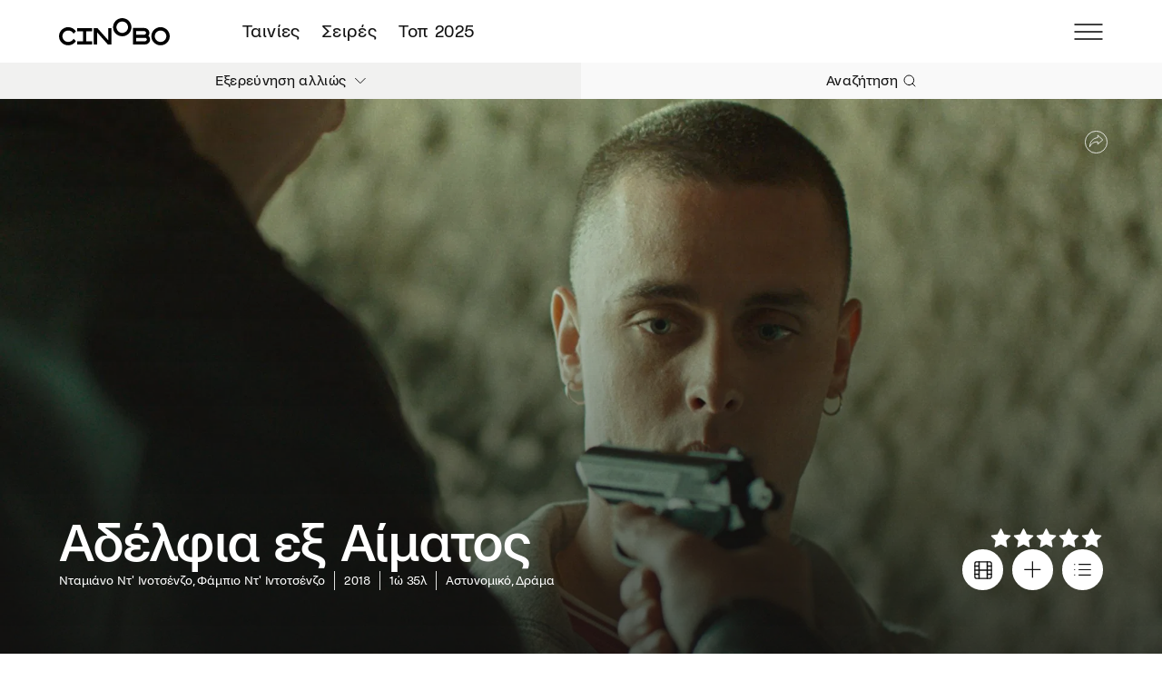

--- FILE ---
content_type: text/html; charset=utf-8
request_url: https://cinobo.com/boys-cry
body_size: 54109
content:
<!DOCTYPE html><html class="__variable_c6924d __variable_42f062 __variable_d87e8d min-h-screen scroll-pt-18 font-sans" lang="el"><head><meta charSet="utf-8"/><meta name="viewport" content="width=device-width, initial-scale=1, maximum-scale=1"/><link rel="sitemap" type="application/xml" title="sitemap" href="https://cinobo.com/sitemap.xml"/><title>Αδέλφια εξ Αίματος στο Cinobo - Δες την ταινία online</title><meta name="description" content="Τα αδέρφια Ντ&#x27; Ινοτσέντζο μπαίνουν δυναμικά στη σκηνοθετική αρένα, μιλώντας για δυο αδερφικούς φίλους και τα όνειρά τους που καλύπτονται από τον εύκολο και γρήγορο πλουτισμό. Στην παράδοση του «Γόμορρα», ένα σπιντάτο, σοκαριστικό και υποσχόμενο ντεμπούτο με φόντο τη μαφία της Ρώμης."/><meta itemProp="name" content="Αδέλφια εξ Αίματος στο Cinobo - Δες την ταινία online"/><meta itemProp="description" content="Τα αδέρφια Ντ&#x27; Ινοτσέντζο μπαίνουν δυναμικά στη σκηνοθετική αρένα, μιλώντας για δυο αδερφικούς φίλους και τα όνειρά τους που καλύπτονται από τον εύκολο και γρήγορο πλουτισμό. Στην παράδοση του «Γόμορρα», ένα σπιντάτο, σοκαριστικό και υποσχόμενο ντεμπούτο με φόντο τη μαφία της Ρώμης."/><meta property="og:type" content="website"/><meta property="og:title" content="Αδέλφια εξ Αίματος στο Cinobo - Δες την ταινία online"/><meta property="og:description" content="Τα αδέρφια Ντ&#x27; Ινοτσέντζο μπαίνουν δυναμικά στη σκηνοθετική αρένα, μιλώντας για δυο αδερφικούς φίλους και τα όνειρά τους που καλύπτονται από τον εύκολο και γρήγορο πλουτισμό. Στην παράδοση του «Γόμορρα», ένα σπιντάτο, σοκαριστικό και υποσχόμενο ντεμπούτο με φόντο τη μαφία της Ρώμης."/><meta name="twitter:title" content="Αδέλφια εξ Αίματος στο Cinobo - Δες την ταινία online"/><meta name="twitter:description" content="Τα αδέρφια Ντ&#x27; Ινοτσέντζο μπαίνουν δυναμικά στη σκηνοθετική αρένα, μιλώντας για δυο αδερφικούς φίλους και τα όνειρά τους που καλύπτονται από τον εύκολο και γρήγορο πλουτισμό. Στην παράδοση του «Γόμορρα», ένα σπιντάτο, σοκαριστικό και υποσχόμενο ντεμπούτο με φόντο τη μαφία της Ρώμης."/><meta name="twitter:site" content="@cinobogr"/><meta name="og:image" property="og:image" content="https://images.eu-west-1.prod.magine.com/i/mseven/v/9b55a720-594d-4ee2-95ed-660967b28ba6.jpg?width=600&amp;height=315"/><link rel="alternate" hrefLang="el-GR" href="https://cinobo.com/boys-cry"/><link rel="alternate" hrefLang="en-GR" href="https://cinobo.com/en/boys-cry"/><meta name="robots" content="all"/><meta name="googlebot" content="all"/><link rel="canonical" href="https://cinobo.com/boys-cry"/><meta name="og:url" property="og:url" content="https://cinobo.com/boys-cry"/><script type="application/ld+json">{"@context":"https://schema.org","@type":"Movie","name":"Αδέλφια εξ Αίματος","inLanguage":"Ιταλικά","subtitleLanguage":"Ελληνικοί","alternativeHeadline":"Boys Cry | La Terra dell'Abbastanza","director":[{"@type":"Person","name":"Νταμιάνο Ντ' Ινοτσένζο"},{"@type":"Person","name":"Φάμπιο Ντ' Ιντοτσένζο"}],"actor":[{"@type":"Person","name":"Αντρέα Καρπεντζάνο"},{"@type":"Person","name":"Ματέο Ολιβέτι"},{"@type":"Person","name":"Μιλένα Μαντσίνι"},{"@type":"Person","name":"Μασιμιλιάνο Τορτόρα"}],"datePublished":"2018","genre":["Αστυνομικό","Δράμα"],"duration":"PT1M","contentRating":"Κ-15","image":{"@type":"ImageObject","url":"https://images.eu-west-1.prod.magine.com/i/mseven/v/09d4fab2-2361-4208-8a7c-2ad957a87ed4.jpg?width=500&height=736","width":"300","height":"450"},"description":"Ο Μίρκο και ο Μανόλο, είναι κολλητοί φίλοι από παιδιά. Ζουν στα προάστια της Ρώμης και περνούν τις μέρες τους στη σχολή. Ένα βράδυ, παρασύρουν άθελά τους με το αμάξι έναν άγνωστο πεζό και στη συνέχεια τον εγκαταλείπουν αβοήθητο στην άσφαλτο. Αυτό που δεν γνωρίζουν, είναι ότι στην πραγματικότητα έχουν σκοτώσει έναν πληροφοριοδότη της αστυνομίας και ότι με αυτό τον τρόπο έχουν μόλις εξαργυρώσει μια θέση στην τοπική συμμορία μαφιόζων.","url":"https://cinobo.com/boys-cry","potentialAction":{"@type":"WatchAction","target":"https://cinobo.com/boys-cry"},"trailer":{"@type":"VideoObject","url":"https://media-mseven.partner.maginepro.com/trailers/VPA1036_BOYS_CRY_Trailer.mp4","thumbnailUrl":"https://images.eu-west-1.prod.magine.com/i/mseven/v/9b55a720-594d-4ee2-95ed-660967b28ba6.jpg?width=1920&height=1080","name":"Αδέλφια εξ Αίματος","uploadDate":"2018-01-01"},"countryOfOrigin":{"@type":"Country","name":"Ιταλία"}}</script><link rel="preload" href="https://images.cinobo.com/i/mseven/v/9b55a720-594d-4ee2-95ed-660967b28ba6.jpg?width=1920&amp;height=1080&amp;quality=80" as="image" fetchpriority="high"/><meta name="next-head-count" content="22"/><link rel="preload" href="/_next/static/media/f72b532179cf1596-s.p.woff2" as="font" type="font/woff2" crossorigin="anonymous" data-next-font="size-adjust"/><link rel="preload" href="/_next/static/media/c7037efb763d9435-s.p.woff2" as="font" type="font/woff2" crossorigin="anonymous" data-next-font="size-adjust"/><link rel="preload" href="/_next/static/media/e91aa3a1058d7569-s.p.woff2" as="font" type="font/woff2" crossorigin="anonymous" data-next-font="size-adjust"/><link rel="preload" href="/_next/static/media/f890b772abe1d045-s.p.woff2" as="font" type="font/woff2" crossorigin="anonymous" data-next-font="size-adjust"/><link rel="preload" href="/_next/static/media/10fa79ee5ac1c11d-s.p.woff2" as="font" type="font/woff2" crossorigin="anonymous" data-next-font="size-adjust"/><link rel="preload" href="/_next/static/media/0bdc8027a495f389-s.p.woff2" as="font" type="font/woff2" crossorigin="anonymous" data-next-font="size-adjust"/><link rel="preload" href="/_next/static/media/bdc2df97a6fb29eb-s.p.woff2" as="font" type="font/woff2" crossorigin="anonymous" data-next-font="size-adjust"/><link rel="preload" href="/_next/static/media/a55bc378ea0e96ff-s.p.woff2" as="font" type="font/woff2" crossorigin="anonymous" data-next-font="size-adjust"/><link rel="preload" href="/_next/static/css/b7635d61a9400d0f.css" as="style"/><link rel="stylesheet" href="/_next/static/css/b7635d61a9400d0f.css" data-n-g=""/><link rel="preload" href="/_next/static/css/3a6d8627951047a0.css" as="style"/><link rel="stylesheet" href="/_next/static/css/3a6d8627951047a0.css" data-n-p=""/><noscript data-n-css=""></noscript><script defer="" nomodule="" src="/_next/static/chunks/polyfills-42372ed130431b0a.js"></script><script src="/_next/static/chunks/webpack-3c38c6582526974b.js" defer=""></script><script src="/_next/static/chunks/framework-b0ec748c7a4c483a.js" defer=""></script><script src="/_next/static/chunks/main-037c9d34d4b80a20.js" defer=""></script><script src="/_next/static/chunks/pages/_app-f5cd4e6c9abb7b94.js" defer=""></script><script src="/_next/static/chunks/94726e6d-00317ae994f4f689.js" defer=""></script><script src="/_next/static/chunks/15-ddee20d17a5f49ff.js" defer=""></script><script src="/_next/static/chunks/719-2e9e323c4969db86.js" defer=""></script><script src="/_next/static/chunks/118-6cda096602ed4dd8.js" defer=""></script><script src="/_next/static/chunks/2529-3b18f6b030191c39.js" defer=""></script><script src="/_next/static/chunks/1409-d7161883b8cb914c.js" defer=""></script><script src="/_next/static/chunks/129-7daada2a75ac8952.js" defer=""></script><script src="/_next/static/chunks/5518-a7166a25b041477a.js" defer=""></script><script src="/_next/static/chunks/4574-5d40d394dadfad53.js" defer=""></script><script src="/_next/static/chunks/3417-c8a867e3a7c4c9e2.js" defer=""></script><script src="/_next/static/chunks/7757-2fe4e2a2a4bfaff4.js" defer=""></script><script src="/_next/static/chunks/9645-368d5ce3c5a46d60.js" defer=""></script><script src="/_next/static/chunks/8820-980231915459069f.js" defer=""></script><script src="/_next/static/chunks/5978-6e014a2b320fcc03.js" defer=""></script><script src="/_next/static/chunks/3798-fdb1cc254090a714.js" defer=""></script><script src="/_next/static/chunks/1272-fe3a58053c325b7a.js" defer=""></script><script src="/_next/static/chunks/740-9677316671c68263.js" defer=""></script><script src="/_next/static/chunks/pages/%5BcustomId%5D-07e4f2efabb49d1b.js" defer=""></script><script src="/_next/static/_5dnWfoFBAjh8VAP5CdPT/_buildManifest.js" defer=""></script><script src="/_next/static/_5dnWfoFBAjh8VAP5CdPT/_ssgManifest.js" defer=""></script></head><body class="min-h-screen text-base antialiased"><div id="__next"><div class="__variable_c6924d __variable_42f062 __variable_d87e8d font-sans"><header class="fixed top-0 z-50 flex w-full flex-col bg-white text-black"><div class="flex h-11 w-full items-center justify-start px-4 md:h-14 md:justify-between lg:px-13"><div class="flex md:items-center md:justify-center md:space-x-12"><a href="/"><img alt="Cinobo" loading="lazy" width="122" height="30" decoding="async" data-nimg="1" class="block" style="color:transparent" src="/_next/static/media/Cinobo.45aa1a93.svg"/><img alt="Cinobo" loading="lazy" width="122" height="30" decoding="async" data-nimg="1" class="hidden" style="color:transparent" src="/_next/static/media/cinobo-logo-white.9a1110eb.svg"/></a><ul class="hidden flex-row justify-center space-x-[24px] p-4 text-h6d md:flex"><li><a class=" block py-2 pl-3 pr-4 underline-offset-2 hover:underline md:p-0" href="/tainies">Ταινίες</a></li><li><a class=" block py-2 pl-3 pr-4 underline-offset-2 hover:underline md:p-0" href="/collections/list/973fa28e-7578-4ac3-bfc5-32fe55ba73e1">Σειρές</a></li><li><a class=" block py-2 pl-3 pr-4 underline-offset-2 hover:underline md:p-0" href="/collections/list/caf8e8e3-14fd-410a-9039-9431c5a0746d">Τοπ 2025</a></li></ul></div><div class="ml-auto flex items-center gap-6 md:ml-0"><div class="flex gap-3"><button aria-label="menu"><svg width="32" height="18" viewBox="0 0 32 18" fill="none" xmlns="http://www.w3.org/2000/svg"><path d="M1 0.25C0.585786 0.25 0.25 0.585786 0.25 1C0.25 1.41421 0.585786 1.75 1 1.75V0.25ZM31 1.75C31.4142 1.75 31.75 1.41421 31.75 1C31.75 0.585786 31.4142 0.25 31 0.25V1.75ZM1 1.75H31V0.25H1V1.75Z" fill="black"></path><path d="M1 16.25C0.585786 16.25 0.25 16.5858 0.25 17C0.25 17.4142 0.585786 17.75 1 17.75V16.25ZM31 17.75C31.4142 17.75 31.75 17.4142 31.75 17C31.75 16.5858 31.4142 16.25 31 16.25V17.75ZM1 17.75H31V16.25H1V17.75Z" fill="black"></path><path d="M1 8.25C0.585786 8.25 0.25 8.58579 0.25 9C0.25 9.41421 0.585786 9.75 1 9.75V8.25ZM31 9.75C31.4142 9.75 31.75 9.41421 31.75 9C31.75 8.58579 31.4142 8.25 31 8.25V9.75ZM1 9.75H31V8.25H1V9.75Z" fill="black"></path></svg></button></div></div></div><div class="relative z-20 -mt-[1px] flex w-full flex-1 flex-col"><div class="h-8 md:h-8 lg:h-8 grid grid-cols-2 transition-all duration-300 ease-in-out"><div class="flex h-8 items-center justify-center"><button class="flex h-full w-full items-center justify-center text-p2 font-medium md:text-p1d md:font-normal bg-gray-150">Εξερεύνηση αλλιώς<svg class="ml-2 rotate-90" width="12" height="12" viewBox="0 0 21 39" fill="none" xmlns="http://www.w3.org/2000/svg"><path d="M1.76172 2.35693L19.2855 19.8807L1.76172 37.4046" stroke="currentColor" stroke-width="3.08571" stroke-linecap="round" stroke-linejoin="round"></path></svg></button></div><div class="flex h-8 items-center justify-center"><button class="flex h-full w-full items-center justify-center text-p2 font-medium md:text-p1d md:font-normal bg-gray-100">Αναζήτηση<svg class="ml-1" width="16" height="16" viewBox="0 0 24 24" fill="none" xmlns="http://www.w3.org/2000/svg"><path d="M11 19C15.4183 19 19 15.4183 19 11C19 6.58172 15.4183 3 11 3C6.58172 3 3 6.58172 3 11C3 15.4183 6.58172 19 11 19Z" stroke="currentColor" stroke-width="1.5" stroke-linecap="round" stroke-linejoin="round"></path><path d="M21.0004 21L16.6504 16.65" stroke="currentColor" stroke-width="1.5" stroke-linecap="round" stroke-linejoin="round"></path></svg></button></div></div></div></header><main class="flex flex-1 flex-col mt-11 md:mt-14"><div class="space-y-8 md:space-y-14"><div class="relative w-full"><div class="relative w-full"><div class="relative mt-[39px] flex max-h-[calc(100vh-94px)] min-h-[calc(60vh-55px)] w-full flex-col justify-end max-md:aspect-square md:min-h-[calc(100vh-109px)]"><img alt="Αδέλφια εξ Αίματος" fetchpriority="high" loading="eager" width="800" height="600" decoding="async" data-nimg="1" class="absolute h-full w-full object-cover inset-0 absolute -z-10 h-full w-full object-cover object-top" style="color:transparent;background-size:cover;background-position:50% 50%;background-repeat:no-repeat;background-image:url(&quot;data:image/svg+xml;charset=utf-8,%3Csvg xmlns=&#x27;http://www.w3.org/2000/svg&#x27; viewBox=&#x27;0 0 800 600&#x27;%3E%3Cfilter id=&#x27;b&#x27; color-interpolation-filters=&#x27;sRGB&#x27;%3E%3CfeGaussianBlur stdDeviation=&#x27;20&#x27;/%3E%3CfeColorMatrix values=&#x27;1 0 0 0 0 0 1 0 0 0 0 0 1 0 0 0 0 0 100 -1&#x27; result=&#x27;s&#x27;/%3E%3CfeFlood x=&#x27;0&#x27; y=&#x27;0&#x27; width=&#x27;100%25&#x27; height=&#x27;100%25&#x27;/%3E%3CfeComposite operator=&#x27;out&#x27; in=&#x27;s&#x27;/%3E%3CfeComposite in2=&#x27;SourceGraphic&#x27;/%3E%3CfeGaussianBlur stdDeviation=&#x27;20&#x27;/%3E%3C/filter%3E%3Cimage width=&#x27;100%25&#x27; height=&#x27;100%25&#x27; x=&#x27;0&#x27; y=&#x27;0&#x27; preserveAspectRatio=&#x27;none&#x27; style=&#x27;filter: url(%23b);&#x27; href=&#x27;[data-uri]&#x27;/%3E%3C/svg%3E&quot;)" src="https://images.cinobo.com/i/mseven/v/9b55a720-594d-4ee2-95ed-660967b28ba6.jpg?width=1920&amp;height=1080&amp;quality=80"/></div><div class="absolute bottom-0 left-0 right-0 top-0 bg-gradient-to-b from-black/0 to-black/70"></div><div class="container-full absolute left-0 right-0 top-4 flex items-center justify-end text-white md:top-7"><button aria-label="share"><svg class="" xmlns="http://www.w3.org/2000/svg" width="25" height="25" viewBox="0 0 25 25" fill="none"><circle cx="12.5" cy="12.5" r="12.1" stroke="currentColor" stroke-width="0.8"></circle><path d="M19.7678 10.0715L14.2808 4.9375V7.62108C12.3637 7.81364 5.5425 9.09586 5.5 17.625C5.5 17.625 7.15371 12.2519 14.2808 12.0546V14.7682L19.7678 10.0715Z" stroke="currentColor" stroke-width="0.8" stroke-linejoin="round"></path></svg></button></div><div class="container-full absolute bottom-0 left-0 right-0 flex flex-col justify-between gap-6 px-4 py-4 text-white md:flex-row lg:px-13 lg:py-14"><div class="col-span-6 flex flex-col gap-3 md:gap-4"><h1 class="text-xl2 font-medium tracking-tight md:text-xl2d">Αδέλφια εξ Αίματος</h1><ul class="flex space-x-2 divide-x-[0.5px] divide-white text-p4d text-white md:text-p2d"><li class="pl-0"><span>Νταμιάνο Ντ&#x27; Ινοτσένζο, Φάμπιο Ντ&#x27; Ιντοτσένζο</span></li><li class="pl-2"><span>2018</span></li><li class="pl-2"><span class="whitespace-nowrap">1ώ 35λ</span></li><li class="pl-2"><span>Αστυνομικό, Δράμα</span></li></ul></div><div class="col-span-5 flex flex-row justify-between gap-5 md:flex-col md:justify-end"><div class="flex justify-end text-white"><div class="flex items-center justify-center  "><button type="button" aria-label="Rate movie 1 star" class=" cursor-default"><svg viewBox="0 0 25 25" fill="none" width="25" height="25" xmlns="http://www.w3.org/2000/svg"><path d="M12.5 3L15.59 9.25342L22.5 10.2624L17.5 15.1272L18.68 22L12.5 18.7534L6.32 22L7.5 15.1272L2.5 10.2624L9.41 9.25342L12.5 3Z" fill="currentColor" stroke="currentColor" stroke-width="1.5" stroke-linecap="round" stroke-linejoin="round"></path></svg></button><button type="button" aria-label="Rate movie 2 star" class=" cursor-default"><svg viewBox="0 0 25 25" fill="none" width="25" height="25" xmlns="http://www.w3.org/2000/svg"><path d="M12.5 3L15.59 9.25342L22.5 10.2624L17.5 15.1272L18.68 22L12.5 18.7534L6.32 22L7.5 15.1272L2.5 10.2624L9.41 9.25342L12.5 3Z" fill="currentColor" stroke="currentColor" stroke-width="1.5" stroke-linecap="round" stroke-linejoin="round"></path></svg></button><button type="button" aria-label="Rate movie 3 star" class=" cursor-default"><svg viewBox="0 0 25 25" fill="none" width="25" height="25" xmlns="http://www.w3.org/2000/svg"><path d="M12.5 3L15.59 9.25342L22.5 10.2624L17.5 15.1272L18.68 22L12.5 18.7534L6.32 22L7.5 15.1272L2.5 10.2624L9.41 9.25342L12.5 3Z" fill="currentColor" stroke="currentColor" stroke-width="1.5" stroke-linecap="round" stroke-linejoin="round"></path></svg></button><button type="button" aria-label="Rate movie 4 star" class=" cursor-default"><svg viewBox="0 0 25 25" fill="none" width="25" height="25" xmlns="http://www.w3.org/2000/svg"><path d="M12.5 3L15.59 9.25342L22.5 10.2624L17.5 15.1272L18.68 22L12.5 18.7534L6.32 22L7.5 15.1272L2.5 10.2624L9.41 9.25342L12.5 3Z" fill="currentColor" stroke="currentColor" stroke-width="1.5" stroke-linecap="round" stroke-linejoin="round"></path></svg></button><button type="button" aria-label="Rate movie 5 star" class=" cursor-default"><svg viewBox="0 0 25 25" fill="none" width="25" height="25" xmlns="http://www.w3.org/2000/svg"><path d="M12.5 3L15.59 9.25342L22.5 10.2624L17.5 15.1272L18.68 22L12.5 18.7534L6.32 22L7.5 15.1272L2.5 10.2624L9.41 9.25342L12.5 3Z" fill="currentColor" stroke="currentColor" stroke-width="1.5" stroke-linecap="round" stroke-linejoin="round"></path></svg></button></div></div><div class="flex items-center justify-end space-x-2 text-black"><div class="group/tooltip tooltip relative"><div class="absolute bottom-full left-1/2 hidden -translate-x-1/2 -translate-y-1 whitespace-nowrap rounded-[4px] bg-gray-950 px-3 py-[3px] text-label text-white ring-2 ring-gray-950 md:group-hover/tooltip:flex select-none z-[100]">Δες το trailer</div><button aria-label="watch trailer" class="flex h-5 w-5 items-center justify-center rounded-full bg-white transition-all hover:bg-blue hover:text-white xs:h-9 xs:w-9"><svg class="" width="20" height="20" viewBox="0 0 22 22" fill="none" xmlns="http://www.w3.org/2000/svg"><path d="M6 1V21" stroke="currentColor" stroke-width="1.5" stroke-linecap="round" stroke-linejoin="round"></path><path d="M16 1V21" stroke="currentColor" stroke-width="1.5" stroke-linecap="round" stroke-linejoin="round"></path><path d="M1 11H21" stroke="currentColor" stroke-width="1.5" stroke-linecap="round" stroke-linejoin="round"></path><path d="M1 6H6" stroke="currentColor" stroke-width="1.5" stroke-linecap="round" stroke-linejoin="round"></path><path d="M1 16H6" stroke="currentColor" stroke-width="1.5" stroke-linecap="round" stroke-linejoin="round"></path><path d="M16 16H21" stroke="currentColor" stroke-width="1.5" stroke-linecap="round" stroke-linejoin="round"></path><path d="M16 6H21" stroke="currentColor" stroke-width="1.5" stroke-linecap="round" stroke-linejoin="round"></path><rect x="1" y="1" width="20" height="20" rx="2" stroke="currentColor" stroke-width="1.5"></rect></svg></button></div><div class="group/tooltip tooltip relative"><div class="absolute bottom-full left-1/2 hidden -translate-x-1/2 -translate-y-1 whitespace-nowrap rounded-[4px] bg-gray-950 px-3 py-[3px] text-label text-white ring-2 ring-gray-950 md:group-hover/tooltip:flex select-none z-[100]">Προσθήκη στη Watchlist</div><button aria-label="Bookmark this movie" class="h-9 w-9 flex items-center justify-center rounded-full bg-white text-black transition-all hover:bg-blue hover:text-white"><svg class="transition-transform duration-300 ease-in-out rotate-0" width="19.69" height="19.69" viewBox="0 0 22 22" fill="none" xmlns="http://www.w3.org/2000/svg"><path d="M10.7808 0.934937V20.6224" stroke="currentColor" stroke-width="1.5" stroke-linecap="round" stroke-linejoin="round"></path><path d="M0.935059 10.7805H20.6226" stroke="currentColor" stroke-width="1.5" stroke-linecap="round" stroke-linejoin="round"></path></svg></button></div><div class="group/tooltip tooltip relative"><div class="absolute bottom-full left-1/2 hidden -translate-x-1/2 -translate-y-1 whitespace-nowrap rounded-[4px] bg-gray-950 px-3 py-[3px] text-label text-white ring-2 ring-gray-950 md:group-hover/tooltip:flex select-none z-[100]">Προσθήκη στις λίστες σου</div><button aria-label="Add movie to my lists" class="flex h-9 w-9 items-center justify-center rounded-full bg-white transition-all hover:bg-blue hover:text-white"><svg class="" xmlns="http://www.w3.org/2000/svg" width="19.69" height="19.69" viewBox="0 0 23 17" fill="none"><path d="M6.81445 1.46851H22.0488" stroke="currentColor" stroke-width="1.5" stroke-linecap="round" stroke-linejoin="round"></path><path d="M6.81445 8.49902H22.0488" stroke="currentColor" stroke-width="1.5" stroke-linecap="round" stroke-linejoin="round"></path><path d="M6.81445 15.5295H22.0488" stroke="currentColor" stroke-width="1.5" stroke-linecap="round" stroke-linejoin="round"></path><path d="M0.953369 1.46851H0.966304" stroke="currentColor" stroke-width="1.5" stroke-linecap="round" stroke-linejoin="round"></path><path d="M0.953369 8.49902H0.966304" stroke="currentColor" stroke-width="1.5" stroke-linecap="round" stroke-linejoin="round"></path><path d="M0.953369 15.5295H0.966304" stroke="currentColor" stroke-width="1.5" stroke-linecap="round" stroke-linejoin="round"></path></svg></button></div></div></div></div></div></div><div class="container-full grid grid-cols-1 md:grid-cols-12 md:gap-4"><div class="order-1 flex flex-col md:order-2 md:col-span-5"><p class="text-p5 font-light md:text-p5d">Τα αδέρφια Ντ&#x27; Ινοτσέντζο μπαίνουν δυναμικά στη σκηνοθετική αρένα, μιλώντας για δυο αδερφικούς φίλους και τα όνειρά τους που καλύπτονται από τον εύκολο και γρήγορο πλουτισμό. Στην παράδοση του «Γόμορρα», ένα σπιντάτο, σοκαριστικό και υποσχόμενο ντεμπούτο με φόντο τη μαφία της Ρώμης.</p><h2 class="mb:mt-4 mb-3 mt-6 text-h5 md:mt-8 md:text-h5d">Σύνοψη</h2><p class="text-p1 font-light md:text-p1d">Ο Μίρκο και ο Μανόλο, είναι κολλητοί φίλοι από παιδιά. Ζουν στα προάστια της Ρώμης και περνούν τις μέρες τους στη σχολή. Ένα βράδυ, παρασύρουν άθελά τους με το αμάξι έναν άγνωστο πεζό και στη συνέχεια τον εγκαταλείπουν αβοήθητο στην άσφαλτο. Αυτό που δεν γνωρίζουν, είναι ότι στην πραγματικότητα έχουν σκοτώσει έναν πληροφοριοδότη της αστυνομίας και ότι με αυτό τον τρόπο έχουν μόλις εξαργυρώσει μια θέση στην τοπική συμμορία μαφιόζων.</p></div><div class="order-2 col-span-3 mx-auto my-6 md:order-1 md:col-span-3 md:my-0"><div class="flex min-w-[150px] overflow-hidden rounded-lg md:max-w-[250px]"><img alt="Αδέλφια εξ Αίματος" loading="lazy" width="500" height="736" decoding="async" data-nimg="1" class="" style="color:transparent;background-size:cover;background-position:50% 50%;background-repeat:no-repeat;background-image:url(&quot;data:image/svg+xml;charset=utf-8,%3Csvg xmlns=&#x27;http://www.w3.org/2000/svg&#x27; viewBox=&#x27;0 0 500 736&#x27;%3E%3Cfilter id=&#x27;b&#x27; color-interpolation-filters=&#x27;sRGB&#x27;%3E%3CfeGaussianBlur stdDeviation=&#x27;20&#x27;/%3E%3CfeColorMatrix values=&#x27;1 0 0 0 0 0 1 0 0 0 0 0 1 0 0 0 0 0 100 -1&#x27; result=&#x27;s&#x27;/%3E%3CfeFlood x=&#x27;0&#x27; y=&#x27;0&#x27; width=&#x27;100%25&#x27; height=&#x27;100%25&#x27;/%3E%3CfeComposite operator=&#x27;out&#x27; in=&#x27;s&#x27;/%3E%3CfeComposite in2=&#x27;SourceGraphic&#x27;/%3E%3CfeGaussianBlur stdDeviation=&#x27;20&#x27;/%3E%3C/filter%3E%3Cimage width=&#x27;100%25&#x27; height=&#x27;100%25&#x27; x=&#x27;0&#x27; y=&#x27;0&#x27; preserveAspectRatio=&#x27;none&#x27; style=&#x27;filter: url(%23b);&#x27; href=&#x27;[data-uri]&#x27;/%3E%3C/svg%3E&quot;)" src="https://images.cinobo.com/i/mseven/v/09d4fab2-2361-4208-8a7c-2ad957a87ed4.jpg?width=500&amp;height=736&amp;quality=80"/></div></div><div class="order-3 flex flex-col gap-3 md:col-span-5 md:col-start-9 md:gap-4 md:justify-self-end lg:col-span-4 lg:col-start-10"><div class="flex flex-col gap-3 md:col-span-5 md:col-start-9 md:gap-4 md:justify-self-end lg:col-span-4 lg:col-start-10"><span class="text-h5 md:text-h5d">Στοιχεία</span><div class="grid gap-2 md:grid-cols-2 md:gap-5"><div class="flex flex-col gap-2 md:gap-3"><div><div class="flex flex-col md:gap-1"><span class="text-p2 md:text-p2d">Σκηνοθεσία</span><div class="text-p3 font-light text-blue md:text-p3d"><div><div class="inline cursor-pointer tracking-normal underline-offset-2 hover:underline">Νταμιάνο Ντ&#x27; Ινοτσένζο</div>,</div><div><div class="inline cursor-pointer tracking-normal underline-offset-2 hover:underline">Φάμπιο Ντ&#x27; Ιντοτσένζο</div></div></div></div></div><div><div class="flex flex-col md:gap-1"><span class="text-p2 md:text-p2d">Ηθοποιοί</span><div class="text-p3 font-light text-blue md:text-p3d"><div><div class="inline cursor-pointer tracking-normal underline-offset-2 hover:underline">Αντρέα Καρπεντζάνο</div>,</div><div><div class="inline cursor-pointer tracking-normal underline-offset-2 hover:underline">Ματέο Ολιβέτι</div>,</div><div><div class="inline cursor-pointer tracking-normal underline-offset-2 hover:underline">Μιλένα Μαντσίνι</div>,</div><div><div class="inline cursor-pointer tracking-normal underline-offset-2 hover:underline">Μασιμιλιάνο Τορτόρα</div></div></div></div></div><div><div class="flex flex-col md:gap-1"><span class="text-p2 md:text-p2d">Γλώσσα</span><div class="text-p3 font-light md:text-p3d"><span class="inline">Ιταλικά</span></div></div></div><div><div class="flex flex-col md:gap-1"><span class="text-p2 md:text-p2d">Άλλοι τίτλοι</span><div class="text-p3 font-light md:text-p3d"><span class="inline">Boys Cry | La Terra dell&#x27;Abbastanza</span></div></div></div></div><div class="flex flex-col gap-2 md:gap-3"><div></div><div><div class="flex flex-col md:gap-1"><span class="text-p2 md:text-p2d">Χώρα</span><div class="text-p3 font-light text-blue md:text-p3d"><div><div class="inline cursor-pointer tracking-normal underline-offset-2 hover:underline">Ιταλία</div></div></div></div></div><div><div class="flex flex-col md:gap-1"><span class="text-p2 md:text-p2d">Υπότιτλοι</span><div class="text-p3 font-light md:text-p3d"><span class="inline">Ελληνικοί</span></div></div></div><div><div class="flex flex-col md:gap-1"><span class="text-p2 md:text-p2d">Καταλληλότητα</span><div class="text-p3 font-light md:text-p3d"><span class="inline">Κ-15</span></div></div></div></div></div></div></div></div><div class="flex flex-col"><div class="order-2 flex justify-center md:order-1"><button class="rounded-[30px] false px-6 py-3 text-h6 cursor-pointer whitespace-nowrap bg-blue font-medium text-white transition-all duration-500 hover:bg-black hover:text-white lg:w-fit undefined">Πες τη γνώμη σου</button></div></div><div class="mx-auto w-full max-w-[1729px] pl-4 lg:pl-12"><div class="relative flex flex-col bg-cover bg-center bg-no-repeat text-black"><div class="z-10 mb-4 flex justify-between px-4 pr-4 md:px-7 md:pr-7"><div class="flex items-center justify-between"><h2 class="text-h3 font-semibold md:text-h2d ">Παρόμοιες προτάσεις</h2></div></div><div class="relative block overflow-hidden [&amp;&gt;button]:hover:opacity-100"><div class="swiper [&amp;:has(.tooltip:hover)]:pb-2"><div class="swiper-wrapper"><div class="swiper-slide w-[220px] md:w-[350px] overflow-hidden rounded"><div class="group block"><a class="relative flex overflow-hidden rounded-lg" target="" href="/una-femmina-the-code-of-silence"><div class="relative flex aspect-[313/176] flex-1"><img alt="Μια Γυναίκα: Ο Κώδικας της Σιωπής" loading="lazy" width="800" height="600" decoding="async" data-nimg="1" class="absolute h-full w-full object-cover inset-0" style="color:transparent;background-size:cover;background-position:50% 50%;background-repeat:no-repeat;background-image:url(&quot;data:image/svg+xml;charset=utf-8,%3Csvg xmlns=&#x27;http://www.w3.org/2000/svg&#x27; viewBox=&#x27;0 0 800 600&#x27;%3E%3Cfilter id=&#x27;b&#x27; color-interpolation-filters=&#x27;sRGB&#x27;%3E%3CfeGaussianBlur stdDeviation=&#x27;20&#x27;/%3E%3CfeColorMatrix values=&#x27;1 0 0 0 0 0 1 0 0 0 0 0 1 0 0 0 0 0 100 -1&#x27; result=&#x27;s&#x27;/%3E%3CfeFlood x=&#x27;0&#x27; y=&#x27;0&#x27; width=&#x27;100%25&#x27; height=&#x27;100%25&#x27;/%3E%3CfeComposite operator=&#x27;out&#x27; in=&#x27;s&#x27;/%3E%3CfeComposite in2=&#x27;SourceGraphic&#x27;/%3E%3CfeGaussianBlur stdDeviation=&#x27;20&#x27;/%3E%3C/filter%3E%3Cimage width=&#x27;100%25&#x27; height=&#x27;100%25&#x27; x=&#x27;0&#x27; y=&#x27;0&#x27; preserveAspectRatio=&#x27;none&#x27; style=&#x27;filter: url(%23b);&#x27; href=&#x27;[data-uri]&#x27;/%3E%3C/svg%3E&quot;)" src="https://images.cinobo.com/i/mseven/v/4ec72cb3-b1d1-46d8-8265-7b87ad34b8e7.jpg?width=739&amp;height=415&amp;quality=80"/></div></a><div class="flex items-start justify-between gap-2"><a target="" class="flex-1" href="/una-femmina-the-code-of-silence"><h2 class="pb-1 pt-3 text-h6 font-medium md:text-h6d ">Μια Γυναίκα: Ο Κώδικας της Σιωπής</h2><ul class="flex space-x-2 divide-x-[0.5px] divide-black text-p3 font-light md:text-p3d "><li class="pl-0"><span>Φραντσέσκο Κοστάμπιλε<!-- --> </span></li><li class="pl-2"><span>2022</span></li></ul></a></div></div></div><div class="swiper-slide w-[220px] md:w-[350px] overflow-hidden rounded"><div class="group block"><a class="relative flex overflow-hidden rounded-lg" target="" href="/animal"><div class="relative flex aspect-[313/176] flex-1"><img alt="Το Ένστικτο της Ζωής" loading="lazy" width="800" height="600" decoding="async" data-nimg="1" class="absolute h-full w-full object-cover inset-0" style="color:transparent;background-size:cover;background-position:50% 50%;background-repeat:no-repeat;background-image:url(&quot;data:image/svg+xml;charset=utf-8,%3Csvg xmlns=&#x27;http://www.w3.org/2000/svg&#x27; viewBox=&#x27;0 0 800 600&#x27;%3E%3Cfilter id=&#x27;b&#x27; color-interpolation-filters=&#x27;sRGB&#x27;%3E%3CfeGaussianBlur stdDeviation=&#x27;20&#x27;/%3E%3CfeColorMatrix values=&#x27;1 0 0 0 0 0 1 0 0 0 0 0 1 0 0 0 0 0 100 -1&#x27; result=&#x27;s&#x27;/%3E%3CfeFlood x=&#x27;0&#x27; y=&#x27;0&#x27; width=&#x27;100%25&#x27; height=&#x27;100%25&#x27;/%3E%3CfeComposite operator=&#x27;out&#x27; in=&#x27;s&#x27;/%3E%3CfeComposite in2=&#x27;SourceGraphic&#x27;/%3E%3CfeGaussianBlur stdDeviation=&#x27;20&#x27;/%3E%3C/filter%3E%3Cimage width=&#x27;100%25&#x27; height=&#x27;100%25&#x27; x=&#x27;0&#x27; y=&#x27;0&#x27; preserveAspectRatio=&#x27;none&#x27; style=&#x27;filter: url(%23b);&#x27; href=&#x27;[data-uri]&#x27;/%3E%3C/svg%3E&quot;)" src="https://images.cinobo.com/i/mseven/v/ee1e7117-2470-491e-8c3e-61f3d40b1c59.jpg?width=739&amp;height=415&amp;quality=80"/></div></a><div class="flex items-start justify-between gap-2"><a target="" class="flex-1" href="/animal"><h2 class="pb-1 pt-3 text-h6 font-medium md:text-h6d ">Το Ένστικτο της Ζωής</h2><ul class="flex space-x-2 divide-x-[0.5px] divide-black text-p3 font-light md:text-p3d "><li class="pl-0"><span>Αρμάντο Μπο<!-- --> </span></li><li class="pl-2"><span>2018</span></li></ul></a></div></div></div><div class="swiper-slide w-[220px] md:w-[350px] overflow-hidden rounded"><div class="group block"><a class="relative flex overflow-hidden rounded-lg" target="" href="/sk1"><div class="relative flex aspect-[313/176] flex-1"><img alt="Υπόθεση: Άγνωστο DNA" loading="lazy" width="800" height="600" decoding="async" data-nimg="1" class="absolute h-full w-full object-cover inset-0" style="color:transparent;background-size:cover;background-position:50% 50%;background-repeat:no-repeat;background-image:url(&quot;data:image/svg+xml;charset=utf-8,%3Csvg xmlns=&#x27;http://www.w3.org/2000/svg&#x27; viewBox=&#x27;0 0 800 600&#x27;%3E%3Cfilter id=&#x27;b&#x27; color-interpolation-filters=&#x27;sRGB&#x27;%3E%3CfeGaussianBlur stdDeviation=&#x27;20&#x27;/%3E%3CfeColorMatrix values=&#x27;1 0 0 0 0 0 1 0 0 0 0 0 1 0 0 0 0 0 100 -1&#x27; result=&#x27;s&#x27;/%3E%3CfeFlood x=&#x27;0&#x27; y=&#x27;0&#x27; width=&#x27;100%25&#x27; height=&#x27;100%25&#x27;/%3E%3CfeComposite operator=&#x27;out&#x27; in=&#x27;s&#x27;/%3E%3CfeComposite in2=&#x27;SourceGraphic&#x27;/%3E%3CfeGaussianBlur stdDeviation=&#x27;20&#x27;/%3E%3C/filter%3E%3Cimage width=&#x27;100%25&#x27; height=&#x27;100%25&#x27; x=&#x27;0&#x27; y=&#x27;0&#x27; preserveAspectRatio=&#x27;none&#x27; style=&#x27;filter: url(%23b);&#x27; href=&#x27;[data-uri]&#x27;/%3E%3C/svg%3E&quot;)" src="https://images.cinobo.com/i/mseven/v/ded813f9-157b-4a97-adf0-c4ba99294749.jpg?width=739&amp;height=415&amp;quality=80"/></div></a><div class="flex items-start justify-between gap-2"><a target="" class="flex-1" href="/sk1"><h2 class="pb-1 pt-3 text-h6 font-medium md:text-h6d ">Υπόθεση: Άγνωστο DNA</h2><ul class="flex space-x-2 divide-x-[0.5px] divide-black text-p3 font-light md:text-p3d "><li class="pl-0"><span>Φρεντερίκ Τελιέ<!-- --> </span></li><li class="pl-2"><span>2014</span></li></ul></a></div></div></div><div class="swiper-slide w-[220px] md:w-[350px] overflow-hidden rounded"><div class="group block"><a class="relative flex overflow-hidden rounded-lg" target="" href="/good-time"><div class="relative flex aspect-[313/176] flex-1"><img alt="Good Time" loading="lazy" width="800" height="600" decoding="async" data-nimg="1" class="absolute h-full w-full object-cover inset-0" style="color:transparent;background-size:cover;background-position:50% 50%;background-repeat:no-repeat;background-image:url(&quot;data:image/svg+xml;charset=utf-8,%3Csvg xmlns=&#x27;http://www.w3.org/2000/svg&#x27; viewBox=&#x27;0 0 800 600&#x27;%3E%3Cfilter id=&#x27;b&#x27; color-interpolation-filters=&#x27;sRGB&#x27;%3E%3CfeGaussianBlur stdDeviation=&#x27;20&#x27;/%3E%3CfeColorMatrix values=&#x27;1 0 0 0 0 0 1 0 0 0 0 0 1 0 0 0 0 0 100 -1&#x27; result=&#x27;s&#x27;/%3E%3CfeFlood x=&#x27;0&#x27; y=&#x27;0&#x27; width=&#x27;100%25&#x27; height=&#x27;100%25&#x27;/%3E%3CfeComposite operator=&#x27;out&#x27; in=&#x27;s&#x27;/%3E%3CfeComposite in2=&#x27;SourceGraphic&#x27;/%3E%3CfeGaussianBlur stdDeviation=&#x27;20&#x27;/%3E%3C/filter%3E%3Cimage width=&#x27;100%25&#x27; height=&#x27;100%25&#x27; x=&#x27;0&#x27; y=&#x27;0&#x27; preserveAspectRatio=&#x27;none&#x27; style=&#x27;filter: url(%23b);&#x27; href=&#x27;[data-uri]&#x27;/%3E%3C/svg%3E&quot;)" src="https://images.cinobo.com/i/mseven/v/8399727c-e26f-450a-b532-3e17a0ad00c4.jpg?width=739&amp;height=415&amp;quality=80"/></div></a><div class="flex items-start justify-between gap-2"><a target="" class="flex-1" href="/good-time"><h2 class="pb-1 pt-3 text-h6 font-medium md:text-h6d ">Good Time</h2><ul class="flex space-x-2 divide-x-[0.5px] divide-black text-p3 font-light md:text-p3d "><li class="pl-0"><span>Τζος Σάφντι<!-- --> </span></li><li class="pl-2"><span>2017</span></li></ul></a></div></div></div><div class="swiper-slide w-[220px] md:w-[350px] overflow-hidden rounded"><div class="group block"><a class="relative flex overflow-hidden rounded-lg" target="" href="/the-wild-goose-lake"><div class="relative flex aspect-[313/176] flex-1"><img alt="Η Λίμνη με τις Αγριόχηνες" loading="lazy" width="800" height="600" decoding="async" data-nimg="1" class="absolute h-full w-full object-cover inset-0" style="color:transparent;background-size:cover;background-position:50% 50%;background-repeat:no-repeat;background-image:url(&quot;data:image/svg+xml;charset=utf-8,%3Csvg xmlns=&#x27;http://www.w3.org/2000/svg&#x27; viewBox=&#x27;0 0 800 600&#x27;%3E%3Cfilter id=&#x27;b&#x27; color-interpolation-filters=&#x27;sRGB&#x27;%3E%3CfeGaussianBlur stdDeviation=&#x27;20&#x27;/%3E%3CfeColorMatrix values=&#x27;1 0 0 0 0 0 1 0 0 0 0 0 1 0 0 0 0 0 100 -1&#x27; result=&#x27;s&#x27;/%3E%3CfeFlood x=&#x27;0&#x27; y=&#x27;0&#x27; width=&#x27;100%25&#x27; height=&#x27;100%25&#x27;/%3E%3CfeComposite operator=&#x27;out&#x27; in=&#x27;s&#x27;/%3E%3CfeComposite in2=&#x27;SourceGraphic&#x27;/%3E%3CfeGaussianBlur stdDeviation=&#x27;20&#x27;/%3E%3C/filter%3E%3Cimage width=&#x27;100%25&#x27; height=&#x27;100%25&#x27; x=&#x27;0&#x27; y=&#x27;0&#x27; preserveAspectRatio=&#x27;none&#x27; style=&#x27;filter: url(%23b);&#x27; href=&#x27;[data-uri]&#x27;/%3E%3C/svg%3E&quot;)" src="https://images.cinobo.com/i/mseven/v/ceedf5d1-f391-421a-9341-c9fa54b8c1c0.jpg?width=739&amp;height=415&amp;quality=80"/></div></a><div class="flex items-start justify-between gap-2"><a target="" class="flex-1" href="/the-wild-goose-lake"><h2 class="pb-1 pt-3 text-h6 font-medium md:text-h6d ">Η Λίμνη με τις Αγριόχηνες</h2><ul class="flex space-x-2 divide-x-[0.5px] divide-black text-p3 font-light md:text-p3d "><li class="pl-0"><span>Ντιάο Γινάν<!-- --> </span></li><li class="pl-2"><span>2019</span></li></ul></a></div></div></div><div class="swiper-slide w-[220px] md:w-[350px] overflow-hidden rounded"><div class="group block"><a class="relative flex overflow-hidden rounded-lg" target="" href="/memories-of-murder"><div class="relative flex aspect-[313/176] flex-1"><img alt="Μνήμες Φόνων" loading="lazy" width="800" height="600" decoding="async" data-nimg="1" class="absolute h-full w-full object-cover inset-0" style="color:transparent;background-size:cover;background-position:50% 50%;background-repeat:no-repeat;background-image:url(&quot;data:image/svg+xml;charset=utf-8,%3Csvg xmlns=&#x27;http://www.w3.org/2000/svg&#x27; viewBox=&#x27;0 0 800 600&#x27;%3E%3Cfilter id=&#x27;b&#x27; color-interpolation-filters=&#x27;sRGB&#x27;%3E%3CfeGaussianBlur stdDeviation=&#x27;20&#x27;/%3E%3CfeColorMatrix values=&#x27;1 0 0 0 0 0 1 0 0 0 0 0 1 0 0 0 0 0 100 -1&#x27; result=&#x27;s&#x27;/%3E%3CfeFlood x=&#x27;0&#x27; y=&#x27;0&#x27; width=&#x27;100%25&#x27; height=&#x27;100%25&#x27;/%3E%3CfeComposite operator=&#x27;out&#x27; in=&#x27;s&#x27;/%3E%3CfeComposite in2=&#x27;SourceGraphic&#x27;/%3E%3CfeGaussianBlur stdDeviation=&#x27;20&#x27;/%3E%3C/filter%3E%3Cimage width=&#x27;100%25&#x27; height=&#x27;100%25&#x27; x=&#x27;0&#x27; y=&#x27;0&#x27; preserveAspectRatio=&#x27;none&#x27; style=&#x27;filter: url(%23b);&#x27; href=&#x27;[data-uri]&#x27;/%3E%3C/svg%3E&quot;)" src="https://images.cinobo.com/i/mseven/v/e3713608-e4cb-4942-8ac3-fbcbb16edca6.jpg?width=739&amp;height=415&amp;quality=80"/></div></a><div class="flex items-start justify-between gap-2"><a target="" class="flex-1" href="/memories-of-murder"><h2 class="pb-1 pt-3 text-h6 font-medium md:text-h6d ">Μνήμες Φόνων</h2><ul class="flex space-x-2 divide-x-[0.5px] divide-black text-p3 font-light md:text-p3d "><li class="pl-0"><span>Μπονγκ Τζουν-Χο<!-- --> </span></li><li class="pl-2"><span>2003</span></li></ul></a></div></div></div><div class="swiper-slide w-[220px] md:w-[350px] overflow-hidden rounded"><div class="group block"><a class="relative flex overflow-hidden rounded-lg" target="" href="/how-to-blow-up-a-pipeline"><div class="relative flex aspect-[313/176] flex-1"><img alt="Πώς να Ανατινάξετε έναν Αγωγό" loading="lazy" width="800" height="600" decoding="async" data-nimg="1" class="absolute h-full w-full object-cover inset-0" style="color:transparent;background-size:cover;background-position:50% 50%;background-repeat:no-repeat;background-image:url(&quot;data:image/svg+xml;charset=utf-8,%3Csvg xmlns=&#x27;http://www.w3.org/2000/svg&#x27; viewBox=&#x27;0 0 800 600&#x27;%3E%3Cfilter id=&#x27;b&#x27; color-interpolation-filters=&#x27;sRGB&#x27;%3E%3CfeGaussianBlur stdDeviation=&#x27;20&#x27;/%3E%3CfeColorMatrix values=&#x27;1 0 0 0 0 0 1 0 0 0 0 0 1 0 0 0 0 0 100 -1&#x27; result=&#x27;s&#x27;/%3E%3CfeFlood x=&#x27;0&#x27; y=&#x27;0&#x27; width=&#x27;100%25&#x27; height=&#x27;100%25&#x27;/%3E%3CfeComposite operator=&#x27;out&#x27; in=&#x27;s&#x27;/%3E%3CfeComposite in2=&#x27;SourceGraphic&#x27;/%3E%3CfeGaussianBlur stdDeviation=&#x27;20&#x27;/%3E%3C/filter%3E%3Cimage width=&#x27;100%25&#x27; height=&#x27;100%25&#x27; x=&#x27;0&#x27; y=&#x27;0&#x27; preserveAspectRatio=&#x27;none&#x27; style=&#x27;filter: url(%23b);&#x27; href=&#x27;[data-uri]&#x27;/%3E%3C/svg%3E&quot;)" src="https://images.cinobo.com/i/mseven/v/06ec11fa-b24c-4038-b174-f7f82c3e55d7.jpg?width=739&amp;height=415&amp;quality=80"/></div></a><div class="flex items-start justify-between gap-2"><a target="" class="flex-1" href="/how-to-blow-up-a-pipeline"><h2 class="pb-1 pt-3 text-h6 font-medium md:text-h6d ">Πώς να Ανατινάξετε έναν Αγωγό</h2><ul class="flex space-x-2 divide-x-[0.5px] divide-black text-p3 font-light md:text-p3d "><li class="pl-0"><span>Ντάνιελ Γκολντχέιμπερ<!-- --> </span></li><li class="pl-2"><span>2022</span></li></ul></a></div></div></div><div class="swiper-slide w-[220px] md:w-[350px] overflow-hidden rounded"><div class="group block"><a class="relative flex overflow-hidden rounded-lg" target="" href="/amercement"><div class="relative flex aspect-[313/176] flex-1"><img alt="Πρόστιμο" loading="lazy" width="800" height="600" decoding="async" data-nimg="1" class="absolute h-full w-full object-cover inset-0" style="color:transparent;background-size:cover;background-position:50% 50%;background-repeat:no-repeat;background-image:url(&quot;data:image/svg+xml;charset=utf-8,%3Csvg xmlns=&#x27;http://www.w3.org/2000/svg&#x27; viewBox=&#x27;0 0 800 600&#x27;%3E%3Cfilter id=&#x27;b&#x27; color-interpolation-filters=&#x27;sRGB&#x27;%3E%3CfeGaussianBlur stdDeviation=&#x27;20&#x27;/%3E%3CfeColorMatrix values=&#x27;1 0 0 0 0 0 1 0 0 0 0 0 1 0 0 0 0 0 100 -1&#x27; result=&#x27;s&#x27;/%3E%3CfeFlood x=&#x27;0&#x27; y=&#x27;0&#x27; width=&#x27;100%25&#x27; height=&#x27;100%25&#x27;/%3E%3CfeComposite operator=&#x27;out&#x27; in=&#x27;s&#x27;/%3E%3CfeComposite in2=&#x27;SourceGraphic&#x27;/%3E%3CfeGaussianBlur stdDeviation=&#x27;20&#x27;/%3E%3C/filter%3E%3Cimage width=&#x27;100%25&#x27; height=&#x27;100%25&#x27; x=&#x27;0&#x27; y=&#x27;0&#x27; preserveAspectRatio=&#x27;none&#x27; style=&#x27;filter: url(%23b);&#x27; href=&#x27;[data-uri]&#x27;/%3E%3C/svg%3E&quot;)" src="https://images.cinobo.com/i/mseven/v/ebf8a727-dfe9-4722-9634-9dcfdacd9c39.jpg?width=739&amp;height=415&amp;quality=80"/></div></a><div class="flex items-start justify-between gap-2"><a target="" class="flex-1" href="/amercement"><h2 class="pb-1 pt-3 text-h6 font-medium md:text-h6d ">Πρόστιμο</h2><ul class="flex space-x-2 divide-x-[0.5px] divide-black text-p3 font-light md:text-p3d "><li class="pl-0"><span>Φωκίων Μπόγρης<!-- --> </span></li><li class="pl-2"><span>2020</span></li></ul></a></div></div></div><div class="swiper-slide w-[220px] md:w-[350px] overflow-hidden rounded"><div class="group block"><a class="relative flex overflow-hidden rounded-lg" target="" href="/winters-bone"><div class="relative flex aspect-[313/176] flex-1"><img alt="Στην Καρδιά του Χειμώνα" loading="lazy" width="800" height="600" decoding="async" data-nimg="1" class="absolute h-full w-full object-cover inset-0" style="color:transparent;background-size:cover;background-position:50% 50%;background-repeat:no-repeat;background-image:url(&quot;data:image/svg+xml;charset=utf-8,%3Csvg xmlns=&#x27;http://www.w3.org/2000/svg&#x27; viewBox=&#x27;0 0 800 600&#x27;%3E%3Cfilter id=&#x27;b&#x27; color-interpolation-filters=&#x27;sRGB&#x27;%3E%3CfeGaussianBlur stdDeviation=&#x27;20&#x27;/%3E%3CfeColorMatrix values=&#x27;1 0 0 0 0 0 1 0 0 0 0 0 1 0 0 0 0 0 100 -1&#x27; result=&#x27;s&#x27;/%3E%3CfeFlood x=&#x27;0&#x27; y=&#x27;0&#x27; width=&#x27;100%25&#x27; height=&#x27;100%25&#x27;/%3E%3CfeComposite operator=&#x27;out&#x27; in=&#x27;s&#x27;/%3E%3CfeComposite in2=&#x27;SourceGraphic&#x27;/%3E%3CfeGaussianBlur stdDeviation=&#x27;20&#x27;/%3E%3C/filter%3E%3Cimage width=&#x27;100%25&#x27; height=&#x27;100%25&#x27; x=&#x27;0&#x27; y=&#x27;0&#x27; preserveAspectRatio=&#x27;none&#x27; style=&#x27;filter: url(%23b);&#x27; href=&#x27;[data-uri]&#x27;/%3E%3C/svg%3E&quot;)" src="https://images.cinobo.com/i/mseven/v/9e6070d9-253d-42a1-8d63-1146917e576f.png?width=739&amp;height=415&amp;quality=80"/></div></a><div class="flex items-start justify-between gap-2"><a target="" class="flex-1" href="/winters-bone"><h2 class="pb-1 pt-3 text-h6 font-medium md:text-h6d ">Στην Καρδιά του Χειμώνα</h2><ul class="flex space-x-2 divide-x-[0.5px] divide-black text-p3 font-light md:text-p3d "><li class="pl-0"><span>Ντέμπρα Γκράνικ<!-- --> </span></li><li class="pl-2"><span>2010</span></li></ul></a></div></div></div><div class="swiper-slide w-[220px] md:w-[350px] overflow-hidden rounded"><div class="group block"><a class="relative flex overflow-hidden rounded-lg" target="" href="/sujo"><div class="relative flex aspect-[313/176] flex-1"><img alt="Ο Γιος του Εκτελεστή" loading="lazy" width="800" height="600" decoding="async" data-nimg="1" class="absolute h-full w-full object-cover inset-0" style="color:transparent;background-size:cover;background-position:50% 50%;background-repeat:no-repeat;background-image:url(&quot;data:image/svg+xml;charset=utf-8,%3Csvg xmlns=&#x27;http://www.w3.org/2000/svg&#x27; viewBox=&#x27;0 0 800 600&#x27;%3E%3Cfilter id=&#x27;b&#x27; color-interpolation-filters=&#x27;sRGB&#x27;%3E%3CfeGaussianBlur stdDeviation=&#x27;20&#x27;/%3E%3CfeColorMatrix values=&#x27;1 0 0 0 0 0 1 0 0 0 0 0 1 0 0 0 0 0 100 -1&#x27; result=&#x27;s&#x27;/%3E%3CfeFlood x=&#x27;0&#x27; y=&#x27;0&#x27; width=&#x27;100%25&#x27; height=&#x27;100%25&#x27;/%3E%3CfeComposite operator=&#x27;out&#x27; in=&#x27;s&#x27;/%3E%3CfeComposite in2=&#x27;SourceGraphic&#x27;/%3E%3CfeGaussianBlur stdDeviation=&#x27;20&#x27;/%3E%3C/filter%3E%3Cimage width=&#x27;100%25&#x27; height=&#x27;100%25&#x27; x=&#x27;0&#x27; y=&#x27;0&#x27; preserveAspectRatio=&#x27;none&#x27; style=&#x27;filter: url(%23b);&#x27; href=&#x27;[data-uri]&#x27;/%3E%3C/svg%3E&quot;)" src="https://images.cinobo.com/i/mseven/v/3d8a2a3b-4e35-4bb2-b86d-92e6f5a89910.jpg?width=739&amp;height=415&amp;quality=80"/></div></a><div class="flex items-start justify-between gap-2"><a target="" class="flex-1" href="/sujo"><h2 class="pb-1 pt-3 text-h6 font-medium md:text-h6d ">Ο Γιος του Εκτελεστή</h2><ul class="flex space-x-2 divide-x-[0.5px] divide-black text-p3 font-light md:text-p3d "><li class="pl-0"><span>Άστριντ Ροντέρο<!-- --> </span></li><li class="pl-2"><span>2024</span></li></ul></a></div></div></div><div class="swiper-slide w-[220px] md:w-[350px] overflow-hidden rounded"><div class="group block"><a class="relative flex overflow-hidden rounded-lg" target="" href="/the-innocent"><div class="relative flex aspect-[313/176] flex-1"><img alt="Τα Πάνω Κάτω" loading="lazy" width="800" height="600" decoding="async" data-nimg="1" class="absolute h-full w-full object-cover inset-0" style="color:transparent;background-size:cover;background-position:50% 50%;background-repeat:no-repeat;background-image:url(&quot;data:image/svg+xml;charset=utf-8,%3Csvg xmlns=&#x27;http://www.w3.org/2000/svg&#x27; viewBox=&#x27;0 0 800 600&#x27;%3E%3Cfilter id=&#x27;b&#x27; color-interpolation-filters=&#x27;sRGB&#x27;%3E%3CfeGaussianBlur stdDeviation=&#x27;20&#x27;/%3E%3CfeColorMatrix values=&#x27;1 0 0 0 0 0 1 0 0 0 0 0 1 0 0 0 0 0 100 -1&#x27; result=&#x27;s&#x27;/%3E%3CfeFlood x=&#x27;0&#x27; y=&#x27;0&#x27; width=&#x27;100%25&#x27; height=&#x27;100%25&#x27;/%3E%3CfeComposite operator=&#x27;out&#x27; in=&#x27;s&#x27;/%3E%3CfeComposite in2=&#x27;SourceGraphic&#x27;/%3E%3CfeGaussianBlur stdDeviation=&#x27;20&#x27;/%3E%3C/filter%3E%3Cimage width=&#x27;100%25&#x27; height=&#x27;100%25&#x27; x=&#x27;0&#x27; y=&#x27;0&#x27; preserveAspectRatio=&#x27;none&#x27; style=&#x27;filter: url(%23b);&#x27; href=&#x27;[data-uri]&#x27;/%3E%3C/svg%3E&quot;)" src="https://images.cinobo.com/i/mseven/v/7b2111e3-46b6-4b33-a67e-50d8a240f674.jpg?width=739&amp;height=415&amp;quality=80"/></div></a><div class="flex items-start justify-between gap-2"><a target="" class="flex-1" href="/the-innocent"><h2 class="pb-1 pt-3 text-h6 font-medium md:text-h6d ">Τα Πάνω Κάτω</h2><ul class="flex space-x-2 divide-x-[0.5px] divide-black text-p3 font-light md:text-p3d "><li class="pl-0"><span>Λουί Γκαρέλ<!-- --> </span></li><li class="pl-2"><span>2022</span></li></ul></a></div></div></div><div class="swiper-slide w-[220px] md:w-[350px] overflow-hidden rounded"><div class="group block"><a class="relative flex overflow-hidden rounded-lg" target="" href="/border"><div class="relative flex aspect-[313/176] flex-1"><img alt="Σύνορο" loading="lazy" width="800" height="600" decoding="async" data-nimg="1" class="absolute h-full w-full object-cover inset-0" style="color:transparent;background-size:cover;background-position:50% 50%;background-repeat:no-repeat;background-image:url(&quot;data:image/svg+xml;charset=utf-8,%3Csvg xmlns=&#x27;http://www.w3.org/2000/svg&#x27; viewBox=&#x27;0 0 800 600&#x27;%3E%3Cfilter id=&#x27;b&#x27; color-interpolation-filters=&#x27;sRGB&#x27;%3E%3CfeGaussianBlur stdDeviation=&#x27;20&#x27;/%3E%3CfeColorMatrix values=&#x27;1 0 0 0 0 0 1 0 0 0 0 0 1 0 0 0 0 0 100 -1&#x27; result=&#x27;s&#x27;/%3E%3CfeFlood x=&#x27;0&#x27; y=&#x27;0&#x27; width=&#x27;100%25&#x27; height=&#x27;100%25&#x27;/%3E%3CfeComposite operator=&#x27;out&#x27; in=&#x27;s&#x27;/%3E%3CfeComposite in2=&#x27;SourceGraphic&#x27;/%3E%3CfeGaussianBlur stdDeviation=&#x27;20&#x27;/%3E%3C/filter%3E%3Cimage width=&#x27;100%25&#x27; height=&#x27;100%25&#x27; x=&#x27;0&#x27; y=&#x27;0&#x27; preserveAspectRatio=&#x27;none&#x27; style=&#x27;filter: url(%23b);&#x27; href=&#x27;[data-uri]&#x27;/%3E%3C/svg%3E&quot;)" src="https://images.cinobo.com/i/mseven/v/8970780b-e697-43a7-ba32-a47360612c1c.jpg?width=739&amp;height=415&amp;quality=80"/></div></a><div class="flex items-start justify-between gap-2"><a target="" class="flex-1" href="/border"><h2 class="pb-1 pt-3 text-h6 font-medium md:text-h6d ">Σύνορο</h2><ul class="flex space-x-2 divide-x-[0.5px] divide-black text-p3 font-light md:text-p3d "><li class="pl-0"><span>Αλί Αμπάσι<!-- --> </span></li><li class="pl-2"><span>2018</span></li></ul></a></div></div></div><div class="swiper-slide w-[220px] md:w-[350px] overflow-hidden rounded"><div class="group block"><a class="relative flex overflow-hidden rounded-lg" target="" href="/touch-of-sin"><div class="relative flex aspect-[313/176] flex-1"><img alt="Αίσθηση Αμαρτίας" loading="lazy" width="800" height="600" decoding="async" data-nimg="1" class="absolute h-full w-full object-cover inset-0" style="color:transparent;background-size:cover;background-position:50% 50%;background-repeat:no-repeat;background-image:url(&quot;data:image/svg+xml;charset=utf-8,%3Csvg xmlns=&#x27;http://www.w3.org/2000/svg&#x27; viewBox=&#x27;0 0 800 600&#x27;%3E%3Cfilter id=&#x27;b&#x27; color-interpolation-filters=&#x27;sRGB&#x27;%3E%3CfeGaussianBlur stdDeviation=&#x27;20&#x27;/%3E%3CfeColorMatrix values=&#x27;1 0 0 0 0 0 1 0 0 0 0 0 1 0 0 0 0 0 100 -1&#x27; result=&#x27;s&#x27;/%3E%3CfeFlood x=&#x27;0&#x27; y=&#x27;0&#x27; width=&#x27;100%25&#x27; height=&#x27;100%25&#x27;/%3E%3CfeComposite operator=&#x27;out&#x27; in=&#x27;s&#x27;/%3E%3CfeComposite in2=&#x27;SourceGraphic&#x27;/%3E%3CfeGaussianBlur stdDeviation=&#x27;20&#x27;/%3E%3C/filter%3E%3Cimage width=&#x27;100%25&#x27; height=&#x27;100%25&#x27; x=&#x27;0&#x27; y=&#x27;0&#x27; preserveAspectRatio=&#x27;none&#x27; style=&#x27;filter: url(%23b);&#x27; href=&#x27;[data-uri]&#x27;/%3E%3C/svg%3E&quot;)" src="https://images.cinobo.com/i/mseven/v/5667bf66-d9ff-4a2d-bd8e-4a890b94ae96.jpeg?width=739&amp;height=415&amp;quality=80"/></div></a><div class="flex items-start justify-between gap-2"><a target="" class="flex-1" href="/touch-of-sin"><h2 class="pb-1 pt-3 text-h6 font-medium md:text-h6d ">Αίσθηση Αμαρτίας</h2><ul class="flex space-x-2 divide-x-[0.5px] divide-black text-p3 font-light md:text-p3d "><li class="pl-0"><span>Ζία Ζάνγκ-κε<!-- --> </span></li><li class="pl-2"><span>2013</span></li></ul></a></div></div></div><div class="swiper-slide w-[220px] md:w-[350px] overflow-hidden rounded"><div class="group block"><a class="relative flex overflow-hidden rounded-lg" target="" href="/you-were-never-really-here"><div class="relative flex aspect-[313/176] flex-1"><img alt="Δεν Ήσουν Ποτέ Εδώ" loading="lazy" width="800" height="600" decoding="async" data-nimg="1" class="absolute h-full w-full object-cover inset-0" style="color:transparent;background-size:cover;background-position:50% 50%;background-repeat:no-repeat;background-image:url(&quot;data:image/svg+xml;charset=utf-8,%3Csvg xmlns=&#x27;http://www.w3.org/2000/svg&#x27; viewBox=&#x27;0 0 800 600&#x27;%3E%3Cfilter id=&#x27;b&#x27; color-interpolation-filters=&#x27;sRGB&#x27;%3E%3CfeGaussianBlur stdDeviation=&#x27;20&#x27;/%3E%3CfeColorMatrix values=&#x27;1 0 0 0 0 0 1 0 0 0 0 0 1 0 0 0 0 0 100 -1&#x27; result=&#x27;s&#x27;/%3E%3CfeFlood x=&#x27;0&#x27; y=&#x27;0&#x27; width=&#x27;100%25&#x27; height=&#x27;100%25&#x27;/%3E%3CfeComposite operator=&#x27;out&#x27; in=&#x27;s&#x27;/%3E%3CfeComposite in2=&#x27;SourceGraphic&#x27;/%3E%3CfeGaussianBlur stdDeviation=&#x27;20&#x27;/%3E%3C/filter%3E%3Cimage width=&#x27;100%25&#x27; height=&#x27;100%25&#x27; x=&#x27;0&#x27; y=&#x27;0&#x27; preserveAspectRatio=&#x27;none&#x27; style=&#x27;filter: url(%23b);&#x27; href=&#x27;[data-uri]&#x27;/%3E%3C/svg%3E&quot;)" src="https://images.cinobo.com/i/mseven/v/2264798a-4147-4a0d-b479-ea898fb3e406.jpg?width=739&amp;height=415&amp;quality=80"/></div></a><div class="flex items-start justify-between gap-2"><a target="" class="flex-1" href="/you-were-never-really-here"><h2 class="pb-1 pt-3 text-h6 font-medium md:text-h6d ">Δεν Ήσουν Ποτέ Εδώ</h2><ul class="flex space-x-2 divide-x-[0.5px] divide-black text-p3 font-light md:text-p3d "><li class="pl-0"><span>Λιν Ράμσεϊ<!-- --> </span></li><li class="pl-2"><span>2017</span></li></ul></a></div></div></div><div class="swiper-slide w-[220px] md:w-[350px] overflow-hidden rounded"><div class="group block"><a class="relative flex overflow-hidden rounded-lg" target="" href="/pack-of-sheep"><div class="relative flex aspect-[313/176] flex-1"><img alt="Αγέλη Προβάτων" loading="lazy" width="800" height="600" decoding="async" data-nimg="1" class="absolute h-full w-full object-cover inset-0" style="color:transparent;background-size:cover;background-position:50% 50%;background-repeat:no-repeat;background-image:url(&quot;data:image/svg+xml;charset=utf-8,%3Csvg xmlns=&#x27;http://www.w3.org/2000/svg&#x27; viewBox=&#x27;0 0 800 600&#x27;%3E%3Cfilter id=&#x27;b&#x27; color-interpolation-filters=&#x27;sRGB&#x27;%3E%3CfeGaussianBlur stdDeviation=&#x27;20&#x27;/%3E%3CfeColorMatrix values=&#x27;1 0 0 0 0 0 1 0 0 0 0 0 1 0 0 0 0 0 100 -1&#x27; result=&#x27;s&#x27;/%3E%3CfeFlood x=&#x27;0&#x27; y=&#x27;0&#x27; width=&#x27;100%25&#x27; height=&#x27;100%25&#x27;/%3E%3CfeComposite operator=&#x27;out&#x27; in=&#x27;s&#x27;/%3E%3CfeComposite in2=&#x27;SourceGraphic&#x27;/%3E%3CfeGaussianBlur stdDeviation=&#x27;20&#x27;/%3E%3C/filter%3E%3Cimage width=&#x27;100%25&#x27; height=&#x27;100%25&#x27; x=&#x27;0&#x27; y=&#x27;0&#x27; preserveAspectRatio=&#x27;none&#x27; style=&#x27;filter: url(%23b);&#x27; href=&#x27;[data-uri]&#x27;/%3E%3C/svg%3E&quot;)" src="https://images.cinobo.com/i/mseven/v/e3359194-e644-42a4-8738-7abb38e08331.jpg?width=739&amp;height=415&amp;quality=80"/></div></a><div class="flex items-start justify-between gap-2"><a target="" class="flex-1" href="/pack-of-sheep"><h2 class="pb-1 pt-3 text-h6 font-medium md:text-h6d ">Αγέλη Προβάτων</h2><ul class="flex space-x-2 divide-x-[0.5px] divide-black text-p3 font-light md:text-p3d "><li class="pl-0"><span>Δημήτρης Κανελλόπουλος<!-- --> </span></li><li class="pl-2"><span>2021</span></li></ul></a></div></div></div><div class="swiper-slide w-[220px] md:w-[350px] overflow-hidden rounded"><div class="group block"><a class="relative flex overflow-hidden rounded-lg" target="" href="/raw"><div class="relative flex aspect-[313/176] flex-1"><img alt="Raw" loading="lazy" width="800" height="600" decoding="async" data-nimg="1" class="absolute h-full w-full object-cover inset-0" style="color:transparent;background-size:cover;background-position:50% 50%;background-repeat:no-repeat;background-image:url(&quot;data:image/svg+xml;charset=utf-8,%3Csvg xmlns=&#x27;http://www.w3.org/2000/svg&#x27; viewBox=&#x27;0 0 800 600&#x27;%3E%3Cfilter id=&#x27;b&#x27; color-interpolation-filters=&#x27;sRGB&#x27;%3E%3CfeGaussianBlur stdDeviation=&#x27;20&#x27;/%3E%3CfeColorMatrix values=&#x27;1 0 0 0 0 0 1 0 0 0 0 0 1 0 0 0 0 0 100 -1&#x27; result=&#x27;s&#x27;/%3E%3CfeFlood x=&#x27;0&#x27; y=&#x27;0&#x27; width=&#x27;100%25&#x27; height=&#x27;100%25&#x27;/%3E%3CfeComposite operator=&#x27;out&#x27; in=&#x27;s&#x27;/%3E%3CfeComposite in2=&#x27;SourceGraphic&#x27;/%3E%3CfeGaussianBlur stdDeviation=&#x27;20&#x27;/%3E%3C/filter%3E%3Cimage width=&#x27;100%25&#x27; height=&#x27;100%25&#x27; x=&#x27;0&#x27; y=&#x27;0&#x27; preserveAspectRatio=&#x27;none&#x27; style=&#x27;filter: url(%23b);&#x27; href=&#x27;[data-uri]&#x27;/%3E%3C/svg%3E&quot;)" src="https://images.cinobo.com/i/mseven/v/6edb4f6d-bcfb-4651-8cd8-c378c57ccff0.jpg?width=739&amp;height=415&amp;quality=80"/></div></a><div class="flex items-start justify-between gap-2"><a target="" class="flex-1" href="/raw"><h2 class="pb-1 pt-3 text-h6 font-medium md:text-h6d ">Raw</h2><ul class="flex space-x-2 divide-x-[0.5px] divide-black text-p3 font-light md:text-p3d "><li class="pl-0"><span>Ζουλιά Ντικουρνό<!-- --> </span></li><li class="pl-2"><span>2016</span></li></ul></a></div></div></div><div class="swiper-slide w-[220px] md:w-[350px] overflow-hidden rounded"><div class="group block"><a class="relative flex overflow-hidden rounded-lg" target="" href="/blue-queen"><div class="relative flex aspect-[313/176] flex-1"><img alt="Μπλε Βασίλισσα" loading="lazy" width="800" height="600" decoding="async" data-nimg="1" class="absolute h-full w-full object-cover inset-0" style="color:transparent;background-size:cover;background-position:50% 50%;background-repeat:no-repeat;background-image:url(&quot;data:image/svg+xml;charset=utf-8,%3Csvg xmlns=&#x27;http://www.w3.org/2000/svg&#x27; viewBox=&#x27;0 0 800 600&#x27;%3E%3Cfilter id=&#x27;b&#x27; color-interpolation-filters=&#x27;sRGB&#x27;%3E%3CfeGaussianBlur stdDeviation=&#x27;20&#x27;/%3E%3CfeColorMatrix values=&#x27;1 0 0 0 0 0 1 0 0 0 0 0 1 0 0 0 0 0 100 -1&#x27; result=&#x27;s&#x27;/%3E%3CfeFlood x=&#x27;0&#x27; y=&#x27;0&#x27; width=&#x27;100%25&#x27; height=&#x27;100%25&#x27;/%3E%3CfeComposite operator=&#x27;out&#x27; in=&#x27;s&#x27;/%3E%3CfeComposite in2=&#x27;SourceGraphic&#x27;/%3E%3CfeGaussianBlur stdDeviation=&#x27;20&#x27;/%3E%3C/filter%3E%3Cimage width=&#x27;100%25&#x27; height=&#x27;100%25&#x27; x=&#x27;0&#x27; y=&#x27;0&#x27; preserveAspectRatio=&#x27;none&#x27; style=&#x27;filter: url(%23b);&#x27; href=&#x27;[data-uri]&#x27;/%3E%3C/svg%3E&quot;)" src="https://images.cinobo.com/i/mseven/v/56a78d47-4a00-4d3c-9fec-4a4c9ebc9986.jpg?width=739&amp;height=415&amp;quality=80"/></div></a><div class="flex items-start justify-between gap-2"><a target="" class="flex-1" href="/blue-queen"><h2 class="pb-1 pt-3 text-h6 font-medium md:text-h6d ">Μπλε Βασίλισσα</h2><ul class="flex space-x-2 divide-x-[0.5px] divide-black text-p3 font-light md:text-p3d "><li class="pl-0"><span>Αλέξανδρος Σιπσίδης<!-- --> </span></li><li class="pl-2"><span>2017</span></li></ul></a></div></div></div><div class="swiper-slide w-[220px] md:w-[350px] overflow-hidden rounded"><div class="group block"><a class="relative flex overflow-hidden rounded-lg" target="" href="/red-rooms"><div class="relative flex aspect-[313/176] flex-1"><img alt="Κόκκινα Δωμάτια" loading="lazy" width="800" height="600" decoding="async" data-nimg="1" class="absolute h-full w-full object-cover inset-0" style="color:transparent;background-size:cover;background-position:50% 50%;background-repeat:no-repeat;background-image:url(&quot;data:image/svg+xml;charset=utf-8,%3Csvg xmlns=&#x27;http://www.w3.org/2000/svg&#x27; viewBox=&#x27;0 0 800 600&#x27;%3E%3Cfilter id=&#x27;b&#x27; color-interpolation-filters=&#x27;sRGB&#x27;%3E%3CfeGaussianBlur stdDeviation=&#x27;20&#x27;/%3E%3CfeColorMatrix values=&#x27;1 0 0 0 0 0 1 0 0 0 0 0 1 0 0 0 0 0 100 -1&#x27; result=&#x27;s&#x27;/%3E%3CfeFlood x=&#x27;0&#x27; y=&#x27;0&#x27; width=&#x27;100%25&#x27; height=&#x27;100%25&#x27;/%3E%3CfeComposite operator=&#x27;out&#x27; in=&#x27;s&#x27;/%3E%3CfeComposite in2=&#x27;SourceGraphic&#x27;/%3E%3CfeGaussianBlur stdDeviation=&#x27;20&#x27;/%3E%3C/filter%3E%3Cimage width=&#x27;100%25&#x27; height=&#x27;100%25&#x27; x=&#x27;0&#x27; y=&#x27;0&#x27; preserveAspectRatio=&#x27;none&#x27; style=&#x27;filter: url(%23b);&#x27; href=&#x27;[data-uri]&#x27;/%3E%3C/svg%3E&quot;)" src="https://images.cinobo.com/i/mseven/v/a191eaa1-9e7d-4a61-b8d6-d6998e07d0a6.jpg?width=739&amp;height=415&amp;quality=80"/></div></a><div class="flex items-start justify-between gap-2"><a target="" class="flex-1" href="/red-rooms"><h2 class="pb-1 pt-3 text-h6 font-medium md:text-h6d ">Κόκκινα Δωμάτια</h2><ul class="flex space-x-2 divide-x-[0.5px] divide-black text-p3 font-light md:text-p3d "><li class="pl-0"><span>Πασκάλ Πλαντ<!-- --> </span></li><li class="pl-2"><span>2023</span></li></ul></a></div></div></div><div class="swiper-slide w-[220px] md:w-[350px] overflow-hidden rounded"><div class="group block"><a class="relative flex overflow-hidden rounded-lg" target="" href="/the-collini-case"><div class="relative flex aspect-[313/176] flex-1"><img alt="Υπόθεση Κολλίνι" loading="lazy" width="800" height="600" decoding="async" data-nimg="1" class="absolute h-full w-full object-cover inset-0" style="color:transparent;background-size:cover;background-position:50% 50%;background-repeat:no-repeat;background-image:url(&quot;data:image/svg+xml;charset=utf-8,%3Csvg xmlns=&#x27;http://www.w3.org/2000/svg&#x27; viewBox=&#x27;0 0 800 600&#x27;%3E%3Cfilter id=&#x27;b&#x27; color-interpolation-filters=&#x27;sRGB&#x27;%3E%3CfeGaussianBlur stdDeviation=&#x27;20&#x27;/%3E%3CfeColorMatrix values=&#x27;1 0 0 0 0 0 1 0 0 0 0 0 1 0 0 0 0 0 100 -1&#x27; result=&#x27;s&#x27;/%3E%3CfeFlood x=&#x27;0&#x27; y=&#x27;0&#x27; width=&#x27;100%25&#x27; height=&#x27;100%25&#x27;/%3E%3CfeComposite operator=&#x27;out&#x27; in=&#x27;s&#x27;/%3E%3CfeComposite in2=&#x27;SourceGraphic&#x27;/%3E%3CfeGaussianBlur stdDeviation=&#x27;20&#x27;/%3E%3C/filter%3E%3Cimage width=&#x27;100%25&#x27; height=&#x27;100%25&#x27; x=&#x27;0&#x27; y=&#x27;0&#x27; preserveAspectRatio=&#x27;none&#x27; style=&#x27;filter: url(%23b);&#x27; href=&#x27;[data-uri]&#x27;/%3E%3C/svg%3E&quot;)" src="https://images.cinobo.com/i/mseven/v/add1e9ac-b75b-44a7-9728-8fc248f2aab7.jpeg?width=739&amp;height=415&amp;quality=80"/></div></a><div class="flex items-start justify-between gap-2"><a target="" class="flex-1" href="/the-collini-case"><h2 class="pb-1 pt-3 text-h6 font-medium md:text-h6d ">Υπόθεση Κολλίνι</h2><ul class="flex space-x-2 divide-x-[0.5px] divide-black text-p3 font-light md:text-p3d "><li class="pl-0"><span>Μάρκο Κροϊζπάιντνερ<!-- --> </span></li><li class="pl-2"><span>2019</span></li></ul></a></div></div></div><div class="swiper-slide w-[220px] md:w-[350px] overflow-hidden rounded"><div class="group block"><a class="relative flex overflow-hidden rounded-lg" target="" href="/i-know-your-soul"><div class="relative flex aspect-[313/176] flex-1"><div class="absolute right-2 top-2 z-10 flex gap-[5px]"><span class="inline-flex items-center rounded-full bg-white px-2 py-px text-[14px] font-medium text-[#111111]">ΣΕΙΡΑ</span><span class="inline-flex items-center rounded-full bg-[#4C2FFC] px-2 py-px text-[14px] font-medium text-white">ΔΕΣ ΤΗΝ ΟΛΗ</span></div><img alt="Σε Ξέρω Καλά" loading="lazy" width="800" height="600" decoding="async" data-nimg="1" class="absolute h-full w-full object-cover inset-0" style="color:transparent;background-size:cover;background-position:50% 50%;background-repeat:no-repeat;background-image:url(&quot;data:image/svg+xml;charset=utf-8,%3Csvg xmlns=&#x27;http://www.w3.org/2000/svg&#x27; viewBox=&#x27;0 0 800 600&#x27;%3E%3Cfilter id=&#x27;b&#x27; color-interpolation-filters=&#x27;sRGB&#x27;%3E%3CfeGaussianBlur stdDeviation=&#x27;20&#x27;/%3E%3CfeColorMatrix values=&#x27;1 0 0 0 0 0 1 0 0 0 0 0 1 0 0 0 0 0 100 -1&#x27; result=&#x27;s&#x27;/%3E%3CfeFlood x=&#x27;0&#x27; y=&#x27;0&#x27; width=&#x27;100%25&#x27; height=&#x27;100%25&#x27;/%3E%3CfeComposite operator=&#x27;out&#x27; in=&#x27;s&#x27;/%3E%3CfeComposite in2=&#x27;SourceGraphic&#x27;/%3E%3CfeGaussianBlur stdDeviation=&#x27;20&#x27;/%3E%3C/filter%3E%3Cimage width=&#x27;100%25&#x27; height=&#x27;100%25&#x27; x=&#x27;0&#x27; y=&#x27;0&#x27; preserveAspectRatio=&#x27;none&#x27; style=&#x27;filter: url(%23b);&#x27; href=&#x27;[data-uri]&#x27;/%3E%3C/svg%3E&quot;)" src="https://images.cinobo.com/i/mseven/v/293cc599-c585-4719-83e2-e41a6590bae8.jpg?width=739&amp;height=415&amp;quality=80"/></div></a><div class="flex items-start justify-between gap-2"><a target="" class="flex-1" href="/i-know-your-soul"><h2 class="pb-1 pt-3 text-h6 font-medium md:text-h6d ">Σε Ξέρω Καλά</h2><ul class="flex space-x-2 divide-x-[0.5px] divide-black text-p3 font-light md:text-p3d "><li class="pl-0"><span>6<!-- --> <!-- -->επεισόδια</span></li><li class="pl-2"><span>2023</span></li></ul></a></div></div></div></div></div></div></div></div></div></main><div class="relative z-10 bg-white"><footer class="z-10 mx-auto w-full bg-gray-100 pt-6 md:pb-10 md:pt-12"><div class="container-full flex flex-col md:block"><div class="order-2 pt-4 md:mb-10 md:grid md:grid-cols-12 md:items-start md:gap-4 md:pt-0"><div class="flex flex-col items-center md:col-span-3 md:block md:justify-start"><h2 class="mb-2 text-p3 font-medium md:mb-3 md:text-p2d md:font-normal">Κατέβασε τις εφαρμογές μας</h2><div class="mb-7 flex gap-2 md:mb-0 md:flex-nowrap md:gap-0 md:space-x-3"><a target="_blank" rel="noreferrer" href="https://play.google.com/store/apps/details?id=com.mseven.android" class="relative h-7 w-[118px] md:inline-block"><img alt="Google Play logo" loading="lazy" width="118" height="35" decoding="async" data-nimg="1" class="w-full transition-all duration-500 ease-in-out " style="color:transparent;width:100%;height:auto" src="/_next/static/media/google-play.d8058a1b.svg"/></a><a target="_blank" rel="noreferrer" href="https://apps.apple.com/gr/app/cinobo/id1489327690?l=el" class="relative h-7 w-[104px] md:inline-block"><img alt=" App Store logo" loading="lazy" width="104" height="35" decoding="async" data-nimg="1" class="w-full transition-all duration-500 ease-in-out " style="color:transparent;width:100%;height:auto" src="/_next/static/media/app-store.f77c5686.svg"/></a></div></div><div class="md-gap-0 flex flex-col items-center gap-2 md:col-span-3 md:col-start-5 md:block"><h2 class="text-p3 font-medium md:mb-3 md:text-p2d md:font-normal">Ακολούθησέ μας στα social media</h2><div class="mb-5 flex gap-3 md:mb-0 md:gap-0 md:space-x-5"><a href="https://twitter.com/CinoboGR" aria-label="twitter" target="_blank" rel="noreferrer"><svg width="30" height="30" viewBox="0 0 25 26" fill="none" xmlns="http://www.w3.org/2000/svg"><rect width="25" height="25" transform="translate(0 0.5)" fill="none"></rect><path d="M21.2491 1.00011C21.8915 1.00011 22.5339 1.00011 23.1763 1.00011C23.0287 1.17925 22.8818 1.35907 22.7332 1.53742C21.0346 3.57702 19.3358 5.61641 17.637 7.65581C16.7808 8.68368 15.9247 9.71167 15.0672 10.7384C15.0358 10.7761 15.037 10.7986 15.0635 10.8374C15.2044 11.0446 15.3421 11.254 15.481 11.4627C16.9025 13.5995 18.3239 15.7364 19.7455 17.8732C21.038 19.8159 22.3305 21.7585 23.6234 23.701C23.7124 23.8347 23.8042 23.9665 23.8947 24.0992C23.8928 24.1032 23.8911 24.1103 23.889 24.1105C23.8739 24.1115 23.8586 24.111 23.8434 24.111H17.3719C17.3582 24.0877 17.3454 24.0638 17.3305 24.0413C17.1864 23.8245 17.0417 23.6081 16.8976 23.3914C16.0207 22.0732 15.1441 20.755 14.2672 19.4368C13.3333 18.033 12.3991 16.6293 11.4651 15.2255C11.4463 15.1973 11.427 15.1696 11.4056 15.138C11.3881 15.1582 11.3765 15.1711 11.3655 15.1843C10.399 16.3444 9.43266 17.5044 8.46628 18.6645C7.00929 20.4135 5.55224 22.1624 4.09554 23.9117C4.0415 23.9766 3.99084 24.0445 3.9386 24.111C3.30761 24.111 2.67662 24.1111 2.04562 24.1105C2.03041 24.1105 2.01521 24.1032 2.00001 24.0992C2.0135 24.0862 2.0283 24.0743 2.04029 24.0599C3.38991 22.4403 4.73932 20.8204 6.08874 19.2006C7.55959 17.435 9.03029 15.6693 10.5022 13.9047C10.5378 13.8621 10.542 13.8351 10.5095 13.787C10.295 13.4701 10.0844 13.1505 9.87235 12.8319C9.02966 11.5654 8.18686 10.299 7.34423 9.03244C6.51883 7.7918 5.69366 6.551 4.86827 5.31035C3.98691 3.98559 3.10554 2.66084 2.22373 1.3364C2.15089 1.227 2.07466 1.12 2 1.01188C2.0019 1.00796 2.0036 1.00077 2.00573 1.00063C2.02088 0.999648 2.03611 1.00011 2.05132 1.00011C4.20848 1.00011 6.36564 1.00011 8.52281 1.00011C8.53384 1.01836 8.54421 1.03707 8.55599 1.05478C9.27462 2.13524 9.99333 3.21563 10.7121 4.29598C11.7816 5.90356 12.8512 7.51112 13.9208 9.11865C14.0034 9.24281 14.0864 9.36671 14.1722 9.49517C14.2087 9.45188 14.2413 9.41382 14.2734 9.37533C16.0103 7.29017 17.7473 5.20501 19.4841 3.11978C20.0726 2.41331 20.6608 1.70667 21.2491 1.00011ZM4.6286 2.50112C4.64842 2.53142 4.66059 2.55062 4.67332 2.56942C4.94113 2.9651 5.20903 3.36072 5.47686 3.75638C7.00219 6.00973 8.52751 8.26308 10.0528 10.5164C11.4355 12.5591 12.8182 14.6017 14.201 16.6443C15.5511 18.6387 16.9013 20.6329 18.2507 22.6278C18.2739 22.6622 18.2974 22.6762 18.3384 22.6762C19.2886 22.675 20.2388 22.6753 21.189 22.6751C21.2051 22.6751 21.2213 22.673 21.2438 22.6714C21.2317 22.6508 21.2239 22.6356 21.2144 22.6217C19.8873 20.661 18.56 18.7005 17.2328 16.7399C15.8315 14.67 14.4301 12.6001 13.0288 10.5302C11.228 7.86994 9.42718 5.20972 7.6274 2.54874C7.60213 2.51138 7.57573 2.50022 7.53371 2.50027C6.58921 2.50137 5.64471 2.50111 4.70022 2.50111L4.6286 2.50112Z" fill="currentColor"></path></svg></a><a href="https://www.facebook.com/CinoboGR" aria-label="facebook" target="_blank" rel="noreferrer"><svg class="" xmlns="http://www.w3.org/2000/svg" viewBox="0 0 51 50" width="30" height="30" fill="none"><path d="M25.5 0C39.5833 0 51 11.2613 51 25.1528C51 37.7073 41.675 48.1131 29.4844 50V32.4235H35.4261L36.5566 25.1528H29.4844V20.4345C29.4844 18.4454 30.4722 16.5065 33.64 16.5065H36.8555V10.3166C36.8555 10.3166 33.9373 9.82531 31.1474 9.82531C25.3226 9.82531 21.5156 13.3074 21.5156 19.6113V25.1528H15.041V32.4235H21.5156V50C9.32498 48.1131 0 37.7073 0 25.1528C0 11.2613 11.4167 0 25.5 0Z" fill="currentColor"></path></svg></a><a href="https://www.instagram.com/cinobo" aria-label="instagram" target="_blank" rel="noreferrer"><svg class="" xmlns="http://www.w3.org/2000/svg" viewBox="0 0 47 47" width="30" height="30" fill="none"><path fill-rule="evenodd" clip-rule="evenodd" d="M11.4324 23.5C11.4324 16.8352 16.8352 11.4324 23.5 11.4324C30.1648 11.4324 35.5676 16.8352 35.5676 23.5C35.5676 30.1648 30.1648 35.5676 23.5 35.5676C16.8352 35.5676 11.4324 30.1648 11.4324 23.5ZM23.5 31.3333C19.1737 31.3333 15.6667 27.8263 15.6667 23.5C15.6667 19.1737 19.1737 15.6667 23.5 15.6667C27.8262 15.6667 31.3333 19.1737 31.3333 23.5C31.3333 27.8263 27.8262 31.3333 23.5 31.3333Z" fill="currentColor"></path><path d="M36.0443 13.7756C37.6018 13.7756 38.8644 12.5131 38.8644 10.9557C38.8644 9.39821 37.6018 8.13562 36.0443 8.13562C34.487 8.13562 33.2244 9.39821 33.2244 10.9557C33.2244 12.5131 34.487 13.7756 36.0443 13.7756Z" fill="currentColor"></path><path fill-rule="evenodd" clip-rule="evenodd" d="M23.5 0C17.1178 0 16.3175 0.0270522 13.811 0.141418C11.3097 0.255503 9.60138 0.652797 8.10661 1.23377C6.56127 1.83423 5.25074 2.63777 3.94421 3.94421C2.63777 5.25074 1.83423 6.56127 1.23377 8.10661C0.652797 9.60138 0.255503 11.3097 0.141418 13.811C0.0270522 16.3175 0 17.1178 0 23.5C0 29.8822 0.0270522 30.6825 0.141418 33.189C0.255503 35.6903 0.652797 37.3986 1.23377 38.8934C1.83423 40.4387 2.63777 41.7493 3.94421 43.0558C5.25074 44.3622 6.56127 45.1658 8.10661 45.7663C9.60138 46.3472 11.3097 46.7445 13.811 46.8586C16.3175 46.9729 17.1178 47 23.5 47C29.8822 47 30.6825 46.9729 33.189 46.8586C35.6903 46.7445 37.3986 46.3472 38.8934 45.7663C40.4387 45.1658 41.7493 44.3622 43.0558 43.0558C44.3622 41.7493 45.1658 40.4387 45.7663 38.8934C46.3472 37.3986 46.7445 35.6903 46.8586 33.189C46.9729 30.6825 47 29.8822 47 23.5C47 17.1178 46.9729 16.3175 46.8586 13.811C46.7445 11.3097 46.3472 9.60138 45.7663 8.10661C45.1658 6.56127 44.3622 5.25074 43.0558 3.94421C41.7493 2.63777 40.4387 1.83423 38.8934 1.23377C37.3986 0.652797 35.6903 0.255503 33.189 0.141418C30.6825 0.0270522 29.8822 0 23.5 0ZM23.5001 4.23423C29.7748 4.23423 30.518 4.2582 32.996 4.37126C35.2872 4.47574 36.5316 4.85857 37.3596 5.1804C38.4566 5.60671 39.2394 6.11594 40.0617 6.93833C40.8841 7.76062 41.3933 8.54345 41.8196 9.64037C42.1414 10.4684 42.5243 11.7128 42.6287 14.004C42.7418 16.482 42.7658 17.2252 42.7658 23.5C42.7658 29.7748 42.7418 30.518 42.6287 32.996C42.5243 35.2872 42.1414 36.5316 41.8196 37.3596C41.3933 38.4566 40.8841 39.2394 40.0617 40.0617C39.2394 40.8841 38.4566 41.3933 37.3596 41.8196C36.5316 42.1414 35.2872 42.5243 32.996 42.6287C30.5184 42.7418 29.7752 42.7658 23.5001 42.7658C17.2248 42.7658 16.4817 42.7418 14.004 42.6287C11.7128 42.5243 10.4685 42.1414 9.64038 41.8196C8.54346 41.3933 7.76062 40.8841 6.93833 40.0617C6.11604 39.2394 5.60671 38.4566 5.18041 37.3596C4.85858 36.5316 4.47574 35.2872 4.37126 32.996C4.25821 30.518 4.23423 29.7748 4.23423 23.5C4.23423 17.2252 4.25821 16.482 4.37126 14.004C4.47574 11.7128 4.85858 10.4684 5.18041 9.64037C5.60671 8.54345 6.11594 7.76062 6.93833 6.93833C7.76062 6.11594 8.54346 5.60671 9.64038 5.1804C10.4685 4.85857 11.7128 4.47574 14.004 4.37126C16.482 4.2582 17.2253 4.23423 23.5001 4.23423Z" fill="currentColor"></path></svg></a><a href="https://www.youtube.com/cinobo" aria-label="youtube" target="_blank" rel="noreferrer"><svg xmlns="http://www.w3.org/2000/svg" viewBox="0 0 49 34" width="30" height="30" fill="none"><path fill-rule="evenodd" clip-rule="evenodd" d="M43.644 1.01473C45.7523 1.57328 47.4124 3.21932 47.9759 5.30876C49 9.09703 49 16.9998 49 16.9998C49 16.9998 49 24.903 47.9759 28.6908C47.4124 30.7803 45.7523 32.4267 43.644 32.9849C39.8228 34 24.4998 34 24.4998 34C24.4998 34 9.17724 34 5.35598 32.9849C3.24771 32.4267 1.58755 30.7803 1.02409 28.6908C0 24.903 0 16.9998 0 16.9998C0 16.9998 0 9.09703 1.02409 5.30876C1.58755 3.21932 3.24771 1.57328 5.35598 1.01473C9.17724 0 24.4998 0 24.4998 0C24.4998 0 39.8228 0 43.644 1.01473ZM32.3299 17.0002L19.6 24.2857V9.71395L32.3299 17.0002Z" fill="currentColor"></path></svg></a></div></div><div class="flex flex-col gap-4 border-b border-b-gray-200 pb-2 md:col-span-5 md:col-start-8 md:block md:gap-0 md:border-none md:pb-0"><h2 class="text-p3 font-medium md:mb-3 md:text-p2d md:font-normal">Θέλεις να λαμβάνεις νέα, προσφορές και προτάσεις του Cinobo; </h2><form><div class="mb-2 flex items-start justify-start gap-1 md:w-full md:flex-wrap md:justify-center md:gap-2"><div class="flex-1"><div class="flex w-full flex-grow flex-col"><div class="relative z-auto "><input type="text" placeholder="Συμπλήρωσε το email σου για να παίρνεις το newsletter μας" id=":Rar6d6dm:" class="h-8 w-full rounded-none  bg-gray-200 text-black ring-gray-150 placeholder:text-gray-800 overflow-hidden p-2 text-p3 outline-none ring-1 ring-inset placeholder:whitespace-nowrap disabled:text-gray-500 md:text-p2d lg:h-8 focus:ring-blue md:placeholder:text-p3d lg:text-p3d " value=""/></div></div></div><button class="rounded-[30px] px-6 py-2 text-p2d false cursor-pointer whitespace-nowrap bg-blue font-medium text-white transition-all duration-500 hover:bg-black hover:text-white lg:w-fit undefined">ΕΓΓΡΑΦΗ</button></div><div class="flex items-center rounded text-p4 font-light"><input type="checkbox" id=":R1b6d6dm:" aria-label="Έχω διαβάσει και συμφωνώ με την πολιτική απορρήτου" class="hidden"/><label for=":R1b6d6dm:" class="flex w-full items-center flex-row "><span class="mb-[1px] h-3 w-3 shrink-0 rounded-full ring-1 ring-inset ring-gray-400"></span><span class="cursor-pointer text-p3d leading-4 [&amp;_a]:underline ml-2 ">Έχω διαβάσει και συμφωνώ με την πολιτική απορρήτου</span></label></div></form></div></div><div class="order-1 border-b border-b-gray-200 pb-3 md:grid md:grid-cols-12 md:gap-4 md:border-none md:pb-0"><div class="flex justify-center md:col-span-3 md:block md:self-end"><a class="relative block h-10 w-[202px]" href="/"><img alt="Cinobo logo" loading="lazy" width="202" height="50" decoding="async" data-nimg="1" class="w-full transition-all duration-500 ease-in-out " style="color:transparent;width:100%;height:auto" src="/_next/static/media/Cinobo.45aa1a93.svg"/></a></div><div class="hidden self-end md:col-span-3 md:col-start-5 md:block"><p class="text-p4d font-light">Copyright @2026 Cinobo</p></div><div class="hidden md:col-span-5 md:col-start-8 md:block"><div class="text-p3d font-light md:grid md:grid-cols-4"><ul class="md:space-y-2"><li><a class="underline-offset-2 hover:underline" href="/">Αρχική</a></li><li><a class="underline-offset-2 hover:underline" href="/tainies">Ταινίες</a></li><li><a class="underline-offset-2 hover:underline" href="/collections/list/973fa28e-7578-4ac3-bfc5-32fe55ba73e1">Σειρές</a></li></ul><ul class="md:space-y-2"><li><a class="underline-offset-2 hover:underline" href="/journal">Journal</a></li><li><a class="underline-offset-2 hover:underline" href="/gift-card">Gift Card</a></li><li><a class="underline-offset-2 hover:underline" href="/cinobo-pass">Cinobo Pass</a></li></ul><ul class="md:space-y-2"><li><a class="underline-offset-2 hover:underline" href="/about">Ποιοι είμαστε</a></li><li><a class="underline-offset-2 hover:underline" href="/help">Κέντρο βοήθειας</a></li><li><a class="underline-offset-2 hover:underline" href="/in-cinemas">Διανομή</a></li></ul><ul class="md:space-y-2"><li><a class="underline-offset-2 hover:underline" href="/terms">Όροι χρήσης</a></li><li><a class="underline-offset-2 hover:underline" href="/privacy-policy">Πολιτική απορρήτου</a></li><li><a class="underline-offset-2 hover:underline" href="/cookies?dialog=cookies">Προτιμήσεις cookies</a></li></ul></div></div></div><div class="order-3 flex gap-16 py-4 md:hidden"><ul class="flex flex-col gap-1 text-p3 font-light"><li><a href="/">Αρχική</a></li><li><a href="/tainies">Ταινίες</a></li><li><a href="/journal">Journal</a></li><li><a href="/gift-card">Gift Card</a></li><li><a href="/cinobo-pass">Cinobo Pass</a></li></ul><ul class="flex flex-col gap-1 text-p3 font-light"><li><a href="/about">Ποιοι είμαστε</a></li><li><a href="/help">Κέντρο βοήθειας</a></li><li><a href="/in-cinemas">Διανομή</a></li></ul></div><div class="order-4 md:hidden"><ul class="flex justify-center gap-4 pb-3 text-p4"><li><a href="/terms">Όροι χρήσης</a></li><li><a href="/privacy-policy">Πολιτική απορρήτου</a></li><li><a href="/cookies?dialog=cookies">Προτιμήσεις cookies</a></li></ul></div></div></footer><div class="z-50 bg-gray-150"><div class="container-full flex items-center gap-x-4 max-md:flex-col md:gap-x-8 gap-y-3 py-4"><div class="flex items-center gap-x-4 md:gap-x-8"><div><img src="https://images-2.b-cdn.net/static/creative_europe_media_el.png" class="max-h-[32px] md:max-h-[32px]"/></div><div><img src="https://images-2.b-cdn.net/static/european_union_el.png" class="max-h-[32px] md:max-h-[32px]"/></div></div><div class="h-[32px] md:h-[32px]"><svg xmlns="http://www.w3.org/2000/svg" width="100%" height="100%" viewBox="0 0 862.62 64"><path d="M 432.1 38.74 L 432.1 41.53 L 424.64 41.53 L 428.42 35.9 C 428.56 35.7 428.69 35.47 428.82 35.24 C 428.953 34.999 429.067 34.749 429.16 34.49 C 429.261 34.223 429.341 33.949 429.4 33.67 C 429.468 33.388 429.502 33.1 429.5 32.81 C 429.499 32.604 429.472 32.399 429.42 32.2 C 429.377 32.012 429.303 31.833 429.2 31.67 C 429.115 31.524 429.003 31.395 428.87 31.29 C 428.737 31.199 428.581 31.15 428.42 31.15 C 428.107 31.144 427.819 31.32 427.68 31.6 C 427.499 31.934 427.41 32.31 427.42 32.69 C 427.41 32.87 427.41 33.05 427.42 33.23 L 424.8 33.23 C 424.811 32.554 424.908 31.882 425.09 31.23 C 425.245 30.679 425.492 30.159 425.82 29.69 C 426.112 29.276 426.495 28.934 426.94 28.69 C 427.394 28.455 427.899 28.335 428.41 28.34 C 428.887 28.34 429.358 28.446 429.79 28.65 C 430.236 28.864 430.629 29.175 430.94 29.56 C 431.281 29.983 431.541 30.464 431.71 30.98 C 431.906 31.58 432.001 32.209 431.99 32.84 C 431.995 33.256 431.962 33.671 431.89 34.08 C 431.827 34.423 431.727 34.759 431.59 35.08 C 431.463 35.396 431.309 35.7 431.13 35.99 C 430.94 36.28 430.74 36.57 430.5 36.87 L 429.06 38.69 L 432.1 38.74 Z M 436.68 28.36 C 436.033 28.344 435.401 28.561 434.9 28.97 C 434.378 29.397 433.961 29.937 433.68 30.55 C 433.345 31.245 433.107 31.981 432.97 32.74 C 432.67 34.366 432.67 36.034 432.97 37.66 C 433.104 38.416 433.343 39.15 433.68 39.84 C 433.971 40.449 434.391 40.988 434.91 41.42 C 435.957 42.234 437.423 42.234 438.47 41.42 C 438.984 40.985 439.399 40.447 439.69 39.84 C 440.027 39.15 440.266 38.416 440.4 37.66 C 440.7 36.034 440.7 34.366 440.4 32.74 C 440.263 31.981 440.025 31.245 439.69 30.55 C 439.399 29.946 438.975 29.416 438.45 29 C 437.952 28.592 437.324 28.376 436.68 28.39 M 437.43 31.73 C 437.646 32.054 437.804 32.413 437.9 32.79 C 438.022 33.211 438.102 33.643 438.14 34.08 C 438.233 34.834 438.233 35.596 438.14 36.35 C 438.102 36.79 438.021 37.225 437.9 37.65 C 437.806 38.031 437.647 38.393 437.43 38.72 C 437.278 38.992 436.991 39.16 436.68 39.16 C 436.363 39.161 436.07 38.993 435.91 38.72 C 435.689 38.394 435.527 38.032 435.43 37.65 C 435.318 37.223 435.238 36.789 435.19 36.35 C 435.15 35.897 435.13 35.517 435.13 35.21 C 435.13 34.91 435.13 34.53 435.19 34.08 C 435.237 33.645 435.318 33.213 435.43 32.79 C 435.529 32.412 435.691 32.054 435.91 31.73 C 436.07 31.457 436.363 31.289 436.68 31.29 C 436.985 31.284 437.27 31.44 437.43 31.7 L 437.43 31.73 Z M 445.51 38.73 L 447 36.92 C 447.23 36.62 447.44 36.33 447.62 36.04 C 447.802 35.751 447.96 35.446 448.09 35.13 C 448.222 34.807 448.323 34.472 448.39 34.13 C 448.457 33.72 448.49 33.305 448.49 32.89 C 448.498 32.258 448.4 31.63 448.2 31.03 C 448.036 30.512 447.774 30.03 447.43 29.61 C 447.12 29.228 446.731 28.917 446.29 28.7 C 445.858 28.496 445.387 28.39 444.91 28.39 C 444.395 28.384 443.887 28.504 443.43 28.74 C 442.988 28.984 442.609 29.326 442.32 29.74 C 441.992 30.209 441.745 30.729 441.59 31.28 C 441.403 31.931 441.306 32.603 441.3 33.28 L 443.96 33.28 C 443.945 33.1 443.945 32.92 443.96 32.74 C 443.947 32.361 444.033 31.985 444.21 31.65 C 444.352 31.368 444.644 31.193 444.96 31.2 C 445.118 31.201 445.271 31.249 445.4 31.34 C 445.536 31.444 445.651 31.573 445.74 31.72 C 445.843 31.883 445.917 32.062 445.96 32.25 C 446.009 32.45 446.033 32.655 446.03 32.86 C 446.03 33.149 446 33.437 445.94 33.72 C 445.873 33.998 445.79 34.272 445.69 34.54 C 445.597 34.799 445.483 35.049 445.35 35.29 C 445.234 35.518 445.104 35.739 444.96 35.95 L 441.18 41.58 L 448.64 41.58 L 448.64 38.74 L 445.51 38.73 Z M 452.21 31.63 L 452.21 41.52 L 454.61 41.52 L 454.61 28.88 L 450.88 28.88 L 450.88 31.64 L 452.21 31.63 Z M 461.29 34.88 L 457.77 34.88 L 457.77 37.4 L 461.29 37.4 L 461.29 34.88 Z M 466.57 38.73 L 468 36.92 C 468.23 36.62 468.44 36.33 468.62 36.04 C 468.802 35.751 468.96 35.446 469.09 35.13 C 469.222 34.807 469.323 34.472 469.39 34.13 C 469.462 33.721 469.495 33.306 469.49 32.89 C 469.495 32.259 469.401 31.631 469.21 31.03 C 469.038 30.513 468.774 30.032 468.43 29.61 C 468.12 29.228 467.731 28.917 467.29 28.7 C 466.858 28.497 466.387 28.391 465.91 28.39 C 465.395 28.384 464.887 28.504 464.43 28.74 C 463.987 28.987 463.605 29.328 463.31 29.74 C 462.989 30.212 462.746 30.732 462.59 31.28 C 462.398 31.929 462.301 32.603 462.3 33.28 L 465 33.28 C 464.985 33.1 464.985 32.92 465 32.74 C 464.987 32.361 465.073 31.985 465.25 31.65 C 465.392 31.368 465.684 31.193 466 31.2 C 466.158 31.201 466.311 31.249 466.44 31.34 C 466.576 31.444 466.691 31.573 466.78 31.72 C 466.883 31.883 466.957 32.062 467 32.25 C 467.049 32.45 467.073 32.655 467.07 32.86 C 467.07 33.149 467.04 33.437 466.98 33.72 C 466.913 33.998 466.83 34.272 466.73 34.54 C 466.637 34.799 466.523 35.049 466.39 35.29 C 466.27 35.52 466.13 35.75 466 35.95 L 462.21 41.58 L 469.68 41.58 L 469.68 38.74 L 466.57 38.73 Z M 474.18 28.35 C 473.533 28.334 472.901 28.551 472.4 28.96 C 471.881 29.39 471.465 29.93 471.18 30.54 C 470.844 31.233 470.609 31.971 470.48 32.73 C 470.321 33.54 470.241 34.364 470.24 35.19 C 470.242 36.015 470.319 36.839 470.47 37.65 C 470.6 38.406 470.836 39.14 471.17 39.83 C 471.461 40.439 471.881 40.978 472.4 41.41 C 473.451 42.222 474.919 42.222 475.97 41.41 C 476.48 40.975 476.893 40.436 477.18 39.83 C 477.522 39.142 477.761 38.407 477.89 37.65 C 478.041 36.839 478.118 36.015 478.12 35.19 C 478.119 34.364 478.039 33.54 477.88 32.73 C 477.747 31.972 477.511 31.235 477.18 30.54 C 476.899 29.95 476.497 29.425 476 29 C 475.499 28.591 474.867 28.374 474.22 28.39 M 474.98 31.73 C 475.192 32.056 475.35 32.414 475.45 32.79 C 475.564 33.213 475.641 33.644 475.68 34.08 C 475.773 34.834 475.773 35.596 475.68 36.35 C 475.64 36.789 475.563 37.224 475.45 37.65 C 475.352 38.03 475.193 38.391 474.98 38.72 C 474.825 38.993 474.534 39.161 474.22 39.16 C 473.904 39.159 473.612 38.992 473.45 38.72 C 473.233 38.393 473.074 38.031 472.98 37.65 C 472.868 37.223 472.788 36.789 472.74 36.35 C 472.74 35.9 472.67 35.52 472.67 35.21 C 472.67 34.9 472.67 34.53 472.74 34.08 C 472.787 33.645 472.868 33.213 472.98 32.79 C 473.076 32.413 473.234 32.054 473.45 31.73 C 473.612 31.458 473.904 31.291 474.22 31.29 C 474.514 31.296 474.785 31.45 474.94 31.7 L 474.98 31.73 Z M 483.05 38.73 L 484.49 36.91 C 484.717 36.629 484.928 36.336 485.12 36.03 C 485.299 35.74 485.453 35.436 485.58 35.12 C 485.717 34.799 485.817 34.463 485.88 34.12 C 485.955 33.711 485.992 33.296 485.99 32.88 C 485.998 32.248 485.9 31.62 485.7 31.02 C 485.531 30.504 485.271 30.023 484.93 29.6 C 484.62 29.218 484.231 28.907 483.79 28.69 C 483.355 28.487 482.88 28.382 482.4 28.38 C 481.889 28.375 481.384 28.495 480.93 28.73 C 480.485 28.974 480.102 29.316 479.81 29.73 C 479.482 30.199 479.235 30.719 479.08 31.27 C 478.898 31.922 478.801 32.594 478.79 33.27 L 481.45 33.27 C 481.44 33.09 481.44 32.91 481.45 32.73 C 481.44 32.35 481.529 31.974 481.71 31.64 C 481.849 31.36 482.137 31.184 482.45 31.19 C 482.611 31.188 482.768 31.237 482.9 31.33 C 483.033 31.437 483.148 31.566 483.24 31.71 C 483.335 31.876 483.406 32.054 483.45 32.24 C 483.502 32.439 483.529 32.644 483.53 32.85 C 483.532 33.14 483.498 33.428 483.43 33.71 C 483.371 33.989 483.291 34.263 483.19 34.53 C 483.097 34.789 482.983 35.039 482.85 35.28 C 482.72 35.51 482.59 35.74 482.45 35.94 L 478.67 41.57 L 486.13 41.57 L 486.13 38.74 L 483.05 38.73 Z M 491.38 31.63 L 487.76 41.52 L 490.41 41.52 L 495.11 28.87 L 487.5 28.87 L 487.5 31.63 L 491.38 31.63 Z" fill="#cac9c8"></path><path d="M 394.54 15.41 C 402.92 18.98 407.54 17.28 411.83 13.82 C 414.83 11.36 417.55 8.82 422.17 8.66 L 422.17 12.28 C 418.51 12.5 416.79 14.42 414.1 16.62 C 409.72 20.2 404.85 23.15 394.54 19.28 L 394.54 15.41 M 394.54 22.69 L 394.54 26.56 C 404.85 30.43 409.72 27.48 414.1 23.89 C 416.79 21.7 418.51 19.78 422.17 19.56 L 422.17 15.94 C 417.55 16.07 414.84 18.63 411.83 21.09 C 407.59 24.55 402.92 26.25 394.54 22.69 M 394.54 8.69 L 394.54 12.56 C 404.85 16.43 409.29 13.48 413.67 9.89 C 416.36 7.7 418.51 5.78 422.17 5.56 L 422.17 1.91 C 417.55 2.04 414.41 4.6 411.41 7.06 C 407.16 10.53 402.92 12.22 394.54 8.66 M 430.27 6.25 L 430.27 9.6 L 436.84 9.6 L 436.84 13.94 L 430.27 13.94 L 430.27 17.39 L 437.16 17.39 L 437.16 21.75 L 425.16 21.75 L 425.16 1.91 L 437.16 1.91 L 437.16 6.25 L 430.27 6.25 Z M 438.78 1.91 L 444.83 11.6 L 438.49 21.75 L 453.59 21.75 L 453.59 17.38 L 447.26 17.38 L 450.84 11.66 L 447.49 6.25 L 453.3 6.25 L 453.3 1.91 L 438.78 1.91 Z M 473.29 1.91 L 456.11 1.91 L 456.11 21.75 L 461.26 21.75 L 461.26 6.25 L 468.14 6.25 L 468.14 21.75 L 473.29 21.75 L 473.29 1.91 Z M 488.29 18.31 L 489.56 21.75 L 495.06 21.75 L 487.61 1.91 L 482 1.91 L 474.36 21.75 L 479.83 21.75 L 481.19 18.31 L 488.29 18.31 Z M 486.9 14.31 L 482.65 14.31 L 484.78 8 L 486.9 14.31 Z M 409.25 33 L 409.25 41.57 L 422.11 41.57 L 422.11 33 L 409.25 33 Z M 418 35.72 L 418.11 35.38 L 418.22 35.72 L 418.55 35.72 L 418.28 35.91 L 418.38 36.24 L 418.11 36.03 L 417.83 36.24 L 417.94 35.91 L 417.68 35.72 L 418 35.72 Z M 412.47 37.15 L 412.79 37.15 L 412.9 36.82 L 413.01 37.15 L 413.34 37.15 L 413.07 37.35 L 413.17 37.67 L 412.9 37.47 L 412.62 37.67 L 412.73 37.35 L 412.47 37.15 Z M 413.54 39.15 L 413.27 38.94 L 412.99 39.15 L 413.1 38.82 L 412.84 38.63 L 413.16 38.63 L 413.27 38.29 L 413.38 38.63 L 413.71 38.63 L 413.44 38.82 L 413.54 39.15 Z M 413.44 35.95 L 413.54 36.28 L 413.27 36.07 L 412.99 36.28 L 413.1 35.95 L 412.84 35.76 L 413.16 35.76 L 413.27 35.42 L 413.38 35.76 L 413.71 35.76 L 413.44 35.95 Z M 414.56 40.2 L 414.29 39.99 L 414.01 40.2 L 414.12 39.87 L 413.87 39.68 L 414.19 39.68 L 414.29 39.34 L 414.4 39.68 L 414.73 39.68 L 414.46 39.87 L 414.56 40.2 Z M 414.46 34.9 L 414.56 35.23 L 414.29 35.02 L 414.01 35.23 L 414.12 34.9 L 413.87 34.71 L 414.19 34.71 L 414.29 34.37 L 414.4 34.71 L 414.73 34.71 L 414.46 34.9 Z M 415.96 40.58 L 415.69 40.38 L 415.41 40.58 L 415.52 40.25 L 415.26 40.06 L 415.58 40.06 L 415.69 39.73 L 415.8 40.06 L 416.13 40.06 L 415.86 40.25 L 415.96 40.58 Z M 415.86 34.51 L 415.96 34.84 L 415.69 34.63 L 415.41 34.84 L 415.52 34.51 L 415.26 34.32 L 415.58 34.32 L 415.69 33.99 L 415.8 34.32 L 416.13 34.32 L 415.86 34.51 Z M 417.36 40.2 L 417.09 39.99 L 416.81 40.2 L 416.92 39.87 L 416.66 39.68 L 417 39.68 L 417.11 39.34 L 417.22 39.68 L 417.54 39.68 L 417.28 39.87 L 417.36 40.2 Z M 417.26 34.9 L 417.36 35.23 L 417.09 35.02 L 416.81 35.23 L 416.92 34.9 L 416.66 34.71 L 417 34.71 L 417.11 34.37 L 417.22 34.71 L 417.54 34.71 L 417.26 34.9 Z M 418.38 39.15 L 418.11 38.94 L 417.83 39.15 L 417.94 38.82 L 417.68 38.63 L 418 38.63 L 418.11 38.29 L 418.22 38.63 L 418.55 38.63 L 418.28 38.82 L 418.38 39.15 Z M 418.75 37.71 L 418.48 37.51 L 418.2 37.71 L 418.31 37.39 L 418.06 37.19 L 418.38 37.19 L 418.48 36.86 L 418.6 37.19 L 418.92 37.19 L 418.65 37.39 L 418.75 37.71 Z M 394.63 38.71 L 407.38 38.71 L 407.38 39.65 L 394.61 39.65 L 394.63 38.71 Z M 394.63 41.58 L 407.38 41.58 L 407.38 40.58 L 394.61 40.58 L 394.63 41.58 Z M 396.72 33 L 394.61 33 L 394.61 34.89 L 396.72 34.89 L 396.72 33 Z M 407.36 33.94 L 407.36 33 L 397.77 33 L 397.77 34.88 L 399.86 34.88 L 399.86 35.82 L 397.77 35.82 L 397.77 37.7 L 407.36 37.7 L 407.36 36.76 L 399.87 36.76 L 399.87 35.76 L 407.36 35.76 L 407.36 34.82 L 399.87 34.82 L 399.87 33.82 L 407.36 33.94 Z M 396.72 35.83 L 394.61 35.83 L 394.61 37.72 L 396.72 37.72 L 396.72 35.83 Z M 466.93 52.39 C 466.824 52.279 466.694 52.193 466.55 52.14 C 466.405 52.076 466.248 52.042 466.09 52.04 C 465.931 52.041 465.775 52.075 465.63 52.14 C 465.486 52.193 465.356 52.279 465.25 52.39 C 465.142 52.493 465.053 52.615 464.99 52.75 C 464.926 52.881 464.892 53.024 464.89 53.17 C 464.891 53.342 464.925 53.511 464.99 53.67 C 465.05 53.819 465.139 53.954 465.25 54.07 C 465.355 54.187 465.485 54.28 465.63 54.34 C 465.775 54.405 465.931 54.439 466.09 54.44 C 466.248 54.438 466.405 54.404 466.55 54.34 C 466.695 54.28 466.825 54.187 466.93 54.07 C 467.045 53.957 467.133 53.821 467.19 53.67 C 467.255 53.511 467.289 53.342 467.29 53.17 C 467.288 53.024 467.254 52.881 467.19 52.75 C 467.137 52.598 467.048 52.46 466.93 52.35 L 466.93 52.39 Z M 432 53.23 C 431.819 53.216 431.642 53.286 431.52 53.42 C 431.405 53.545 431.343 53.71 431.35 53.88 C 431.342 54.053 431.403 54.222 431.52 54.35 C 431.801 54.614 432.239 54.614 432.52 54.35 C 432.637 54.222 432.698 54.053 432.69 53.88 C 432.697 53.71 432.635 53.545 432.52 53.42 C 432.389 53.274 432.194 53.203 432 53.23 Z M 459.72 53.23 C 459.539 53.216 459.362 53.286 459.24 53.42 C 459.125 53.545 459.063 53.71 459.07 53.88 C 459.06 54.05 459.121 54.217 459.24 54.34 C 459.362 54.474 459.539 54.544 459.72 54.53 C 459.903 54.541 460.082 54.472 460.21 54.34 C 460.325 54.215 460.386 54.05 460.38 53.88 C 460.382 53.711 460.321 53.547 460.21 53.42 C 460.078 53.283 459.89 53.213 459.7 53.23 L 459.72 53.23 Z M 424.5 52.39 L 424 53.74 L 424.91 53.74 L 424.45 52.39 L 424.5 52.39 Z M 409.43 53.23 C 409.246 53.216 409.066 53.286 408.94 53.42 C 408.829 53.547 408.768 53.711 408.77 53.88 C 408.764 54.05 408.825 54.215 408.94 54.34 C 409.066 54.474 409.246 54.544 409.43 54.53 C 409.61 54.542 409.787 54.472 409.91 54.34 C 410.025 54.215 410.086 54.05 410.08 53.88 C 410.082 53.711 410.021 53.547 409.91 53.42 C 409.782 53.282 409.597 53.211 409.41 53.23 L 409.43 53.23 Z M 399.24 53.6 C 399.144 53.589 399.046 53.589 398.95 53.6 L 398.55 53.6 L 398.55 54.51 L 398.96 54.51 C 399.053 54.525 399.147 54.525 399.24 54.51 C 399.325 54.486 399.402 54.437 399.46 54.37 C 399.525 54.3 399.558 54.205 399.55 54.11 C 399.559 54.005 399.527 53.901 399.46 53.82 C 399.409 53.72 399.324 53.642 399.22 53.6 L 399.24 53.6 Z M 394.56 45.82 L 394.56 62.34 L 482.49 62.34 L 488.67 45.82 L 394.56 45.82 Z M 432.04 50.82 L 432.96 50.82 L 432.12 52 L 431.59 52 L 432.04 50.82 Z M 405.04 50.82 L 406 50.82 L 405.15 52 L 404.62 52 L 405.04 50.82 Z M 400.5 54.7 C 400.413 54.849 400.294 54.975 400.15 55.07 C 400 55.163 399.834 55.227 399.66 55.26 C 399.476 55.3 399.288 55.32 399.1 55.32 L 397.41 55.32 L 397.41 51.08 L 399 51.08 C 399.168 51.083 399.336 51.103 399.5 51.14 C 399.644 51.177 399.78 51.241 399.9 51.33 C 400.013 51.42 400.103 51.537 400.16 51.67 C 400.224 51.832 400.255 52.006 400.25 52.18 C 400.251 52.358 400.217 52.535 400.15 52.7 C 400.068 52.852 399.942 52.978 399.79 53.06 C 400.047 53.077 400.284 53.205 400.44 53.41 C 400.588 53.624 400.662 53.88 400.65 54.14 C 400.658 54.335 400.613 54.529 400.52 54.7 L 400.5 54.7 Z M 402.19 55.32 L 401.19 55.32 L 401.19 52.44 L 402.19 52.44 L 402.19 55.32 Z M 407.3 54.53 C 407.178 54.898 406.894 55.189 406.53 55.32 C 406.34 55.385 406.141 55.419 405.94 55.42 C 405.8 55.421 405.662 55.397 405.53 55.35 C 405.434 55.304 405.347 55.243 405.27 55.17 C 405.208 55.091 405.158 55.003 405.12 54.91 C 405.089 54.821 405.062 54.731 405.04 54.64 C 405.04 54.73 404.99 54.82 404.96 54.92 C 404.933 55.013 404.886 55.099 404.82 55.17 C 404.754 55.251 404.668 55.314 404.57 55.35 C 404.434 55.405 404.287 55.429 404.14 55.42 C 403.939 55.419 403.74 55.385 403.55 55.32 C 403.374 55.254 403.214 55.152 403.08 55.02 C 402.943 54.884 402.837 54.721 402.77 54.54 C 402.695 54.328 402.657 54.105 402.66 53.88 C 402.66 53.654 402.705 53.43 402.79 53.22 C 402.864 53.036 402.981 52.871 403.13 52.74 C 403.277 52.606 403.451 52.504 403.64 52.44 C 403.846 52.37 404.063 52.337 404.28 52.34 L 404.35 52.34 L 404.35 53.23 L 404.28 53.23 C 404.19 53.224 404.101 53.242 404.02 53.28 C 403.954 53.309 403.898 53.358 403.86 53.42 C 403.818 53.484 403.788 53.555 403.77 53.63 C 403.76 53.713 403.76 53.797 403.77 53.88 C 403.76 53.966 403.76 54.054 403.77 54.14 C 403.777 54.214 403.801 54.286 403.84 54.35 C 403.873 54.403 403.917 54.447 403.97 54.48 C 404.042 54.523 404.126 54.544 404.21 54.54 C 404.269 54.552 404.331 54.552 404.39 54.54 C 404.433 54.517 404.467 54.483 404.49 54.44 C 404.517 54.387 404.534 54.329 404.54 54.27 C 404.54 54.2 404.54 54.12 404.54 54.04 L 404.54 53.52 L 405.54 53.52 L 405.54 54 C 405.535 54.077 405.535 54.153 405.54 54.23 C 405.53 54.286 405.53 54.344 405.54 54.4 C 405.565 54.44 405.6 54.475 405.64 54.5 C 405.703 54.511 405.767 54.511 405.83 54.5 C 405.911 54.504 405.991 54.483 406.06 54.44 C 406.118 54.41 406.166 54.365 406.2 54.31 C 406.231 54.243 406.255 54.172 406.27 54.1 C 406.275 54.013 406.275 53.927 406.27 53.84 C 406.28 53.757 406.28 53.673 406.27 53.59 C 406.252 53.515 406.222 53.444 406.18 53.38 C 406.138 53.318 406.079 53.269 406.01 53.24 C 405.929 53.2 405.84 53.183 405.75 53.19 L 405.68 53.19 L 405.68 52.3 L 405.75 52.3 C 405.971 52.297 406.19 52.331 406.4 52.4 C 406.589 52.464 406.763 52.566 406.91 52.7 C 407.059 52.831 407.176 52.996 407.25 53.18 C 407.332 53.39 407.373 53.614 407.37 53.84 C 407.402 54.071 407.385 54.306 407.32 54.53 L 407.3 54.53 Z M 410.97 54.61 C 410.871 54.781 410.738 54.931 410.58 55.05 C 410.416 55.176 410.229 55.271 410.03 55.33 C 409.822 55.39 409.607 55.42 409.39 55.42 C 409.166 55.423 408.943 55.389 408.73 55.32 C 408.53 55.255 408.343 55.153 408.18 55.02 C 408.019 54.891 407.889 54.727 407.8 54.54 C 407.614 54.12 407.614 53.64 407.8 53.22 C 407.889 53.033 408.019 52.869 408.18 52.74 C 408.343 52.607 408.53 52.505 408.73 52.44 C 408.943 52.371 409.166 52.337 409.39 52.34 L 409.72 52.34 L 410.02 52.42 L 411.08 52.42 L 411.08 53.26 L 410.79 53.26 C 410.888 53.346 410.966 53.452 411.02 53.57 C 411.077 53.696 411.108 53.832 411.11 53.97 C 411.13 54.189 411.092 54.41 411 54.61 L 410.97 54.61 Z M 412.6 55.32 L 411.6 55.32 L 411.6 52.44 L 412.6 52.44 L 412.6 55.32 Z M 416.3 55.32 L 415.3 55.32 L 415.3 54.92 C 415.279 54.979 415.253 55.036 415.22 55.09 C 415.179 55.145 415.132 55.195 415.08 55.24 C 415.027 55.279 414.97 55.312 414.91 55.34 C 414.847 55.348 414.783 55.348 414.72 55.34 C 414.636 55.344 414.552 55.323 414.48 55.28 C 414.423 55.238 414.372 55.187 414.33 55.13 L 414.33 56.72 L 413.33 56.72 L 413.33 52.44 L 414.33 52.44 L 414.33 54.28 C 414.32 54.388 414.365 54.493 414.45 54.56 C 414.524 54.627 414.621 54.662 414.72 54.66 C 414.891 54.67 415.058 54.6 415.17 54.47 C 415.272 54.331 415.324 54.162 415.32 53.99 L 415.32 52.44 L 416.32 52.44 L 416.3 55.32 Z M 420 56.76 L 419 56.76 L 419 53.68 C 419.01 53.597 419.01 53.513 419 53.43 C 418.969 53.357 418.921 53.292 418.86 53.24 C 418.775 53.182 418.673 53.153 418.57 53.16 C 418.484 53.158 418.399 53.175 418.32 53.21 C 418.253 53.244 418.198 53.296 418.16 53.36 C 418.11 53.42 418.079 53.493 418.07 53.57 C 418.06 53.656 418.06 53.744 418.07 53.83 L 418.07 55.32 L 417.07 55.32 L 417.07 52.44 L 418.07 52.44 L 418.07 52.81 C 418.164 52.653 418.299 52.525 418.46 52.44 C 418.624 52.369 418.801 52.335 418.98 52.34 C 419.151 52.335 419.321 52.366 419.48 52.43 C 419.608 52.481 419.722 52.564 419.81 52.67 C 419.9 52.783 419.968 52.912 420.01 53.05 C 420.047 53.211 420.067 53.375 420.07 53.54 L 420 56.76 Z M 425.47 55.32 L 425.2 54.59 L 423.69 54.59 L 423.4 55.32 L 422.23 55.32 L 423.86 51.08 L 425.05 51.08 L 426.65 55.32 L 425.47 55.32 Z M 428.69 55.32 L 428.05 55.32 L 426.54 52.44 L 427.68 52.44 L 428.37 53.91 L 429.06 52.44 L 430.2 52.44 L 428.69 55.32 Z M 433.59 55.32 L 432.59 55.32 L 432.59 55 C 432.499 55.139 432.371 55.25 432.22 55.32 C 432.064 55.382 431.898 55.416 431.73 55.42 C 431.526 55.424 431.323 55.38 431.14 55.29 C 430.965 55.209 430.808 55.094 430.68 54.95 C 430.555 54.803 430.454 54.638 430.38 54.46 C 430.311 54.274 430.277 54.078 430.28 53.88 C 430.277 53.679 430.311 53.479 430.38 53.29 C 430.446 53.108 430.548 52.942 430.68 52.8 C 430.806 52.658 430.959 52.542 431.13 52.46 C 431.473 52.32 431.857 52.32 432.2 52.46 C 432.358 52.517 432.496 52.618 432.6 52.75 L 432.6 52.47 L 433.6 52.47 L 433.59 55.32 Z M 437.3 55.32 L 436.3 55.32 L 436.3 53.22 L 435.3 53.22 L 435.3 55.32 L 434.3 55.32 L 434.3 52.44 L 437.3 52.44 L 437.3 55.32 Z M 440.44 53.32 L 439.6 53.32 L 439.6 55.32 L 438.6 55.32 L 438.6 53.32 L 437.75 53.32 L 437.75 52.48 L 440.45 52.48 L 440.44 53.32 Z M 443.92 54.21 C 443.925 54.415 443.887 54.62 443.81 54.81 C 443.734 54.963 443.621 55.094 443.48 55.19 C 443.336 55.292 443.173 55.363 443 55.4 C 442.601 55.48 442.189 55.48 441.79 55.4 C 441.617 55.365 441.453 55.294 441.31 55.19 C 441.169 55.094 441.056 54.963 440.98 54.81 C 440.898 54.621 440.86 54.416 440.87 54.21 L 440.87 52.44 L 441.87 52.44 L 441.87 54 C 441.864 54.087 441.864 54.173 441.87 54.26 C 441.889 54.33 441.916 54.397 441.95 54.46 C 441.992 54.516 442.047 54.561 442.11 54.59 C 442.192 54.608 442.278 54.608 442.36 54.59 C 442.57 54.59 442.71 54.54 442.77 54.42 C 442.844 54.278 442.878 54.119 442.87 53.96 L 442.87 52.44 L 443.87 52.44 L 443.92 54.21 Z M 446.92 56.15 C 446.874 56.27 446.814 56.385 446.74 56.49 C 446.668 56.59 446.576 56.675 446.47 56.74 C 446.372 56.811 446.259 56.859 446.14 56.88 L 445.82 56.16 C 445.913 56.133 445.999 56.086 446.07 56.02 C 446.137 55.958 446.177 55.872 446.18 55.78 C 446.185 55.737 446.185 55.693 446.18 55.65 C 446.168 55.61 446.143 55.575 446.11 55.55 C 446.06 55.512 446.002 55.484 445.94 55.47 C 445.84 55.461 445.74 55.461 445.64 55.47 C 445.474 55.453 445.312 55.409 445.16 55.34 C 445.012 55.27 444.88 55.171 444.77 55.05 C 444.66 54.92 444.575 54.771 444.52 54.61 C 444.459 54.433 444.428 54.247 444.43 54.06 C 444.433 53.952 444.45 53.844 444.48 53.74 C 444.52 53.629 444.57 53.522 444.63 53.42 C 444.696 53.324 444.773 53.237 444.86 53.16 C 444.935 53.085 445.023 53.024 445.12 52.98 C 444.964 52.928 444.823 52.839 444.71 52.72 C 444.615 52.616 444.561 52.481 444.56 52.34 C 444.553 52.209 444.588 52.08 444.66 51.97 C 444.723 51.884 444.797 51.807 444.88 51.74 C 444.974 51.678 445.074 51.628 445.18 51.59 L 444.58 51.59 L 444.58 50.74 L 446.82 50.74 L 446.82 51.59 L 446.19 51.59 C 446.111 51.601 446.034 51.621 445.96 51.65 C 445.884 51.678 445.813 51.718 445.75 51.77 C 445.687 51.816 445.632 51.874 445.59 51.94 C 445.55 52.01 445.53 52.089 445.53 52.17 C 445.525 52.257 445.546 52.344 445.59 52.42 C 445.627 52.476 445.679 52.521 445.74 52.55 C 445.804 52.586 445.876 52.607 445.95 52.61 L 446.69 52.61 L 446.69 53.33 L 446 53.33 C 445.935 53.331 445.873 53.352 445.82 53.39 C 445.753 53.435 445.692 53.488 445.64 53.55 C 445.588 53.616 445.548 53.691 445.52 53.77 C 445.501 53.852 445.501 53.938 445.52 54.02 C 445.497 54.125 445.497 54.235 445.52 54.34 C 445.553 54.412 445.605 54.474 445.67 54.52 C 445.737 54.568 445.811 54.606 445.89 54.63 L 446.15 54.71 C 446.243 54.736 446.333 54.77 446.42 54.81 C 446.512 54.852 446.594 54.913 446.66 54.99 C 446.762 55.092 446.84 55.215 446.89 55.35 C 446.948 55.5 446.975 55.66 446.97 55.82 C 446.963 55.919 446.942 56.016 446.91 56.11 L 446.92 56.15 Z M 450.44 56.8 L 449.44 56.8 L 449.44 53.68 C 449.455 53.597 449.455 53.513 449.44 53.43 C 449.384 53.25 449.207 53.137 449.02 53.16 C 448.931 53.158 448.842 53.175 448.76 53.21 C 448.695 53.246 448.64 53.298 448.6 53.36 C 448.558 53.424 448.528 53.495 448.51 53.57 C 448.5 53.656 448.5 53.744 448.51 53.83 L 448.51 55.32 L 447.51 55.32 L 447.51 52.44 L 448.51 52.44 L 448.51 52.81 C 448.609 52.654 448.747 52.527 448.91 52.44 C 449.074 52.368 449.251 52.334 449.43 52.34 C 449.598 52.335 449.765 52.366 449.92 52.43 C 450.049 52.485 450.165 52.567 450.26 52.67 C 450.347 52.784 450.411 52.912 450.45 53.05 C 450.491 53.21 450.512 53.375 450.51 53.54 L 450.44 56.8 Z M 455 55.4 L 455 56.76 L 454 56.76 L 454 55.4 L 452.68 52.4 L 453.82 52.4 L 454.52 54.19 L 455.2 52.4 L 456.34 52.4 L 455 55.4 Z M 457.58 55.32 L 456.58 55.32 L 456.58 52.44 L 457.58 52.44 L 457.58 55.32 Z M 461.39 55.32 L 460.39 55.32 L 460.39 55 C 460.302 55.141 460.173 55.253 460.02 55.32 C 459.866 55.388 459.699 55.422 459.53 55.42 C 459.326 55.423 459.124 55.379 458.94 55.29 C 458.765 55.215 458.61 55.098 458.49 54.95 C 458.225 54.653 458.079 54.268 458.08 53.87 C 458.077 53.672 458.111 53.476 458.18 53.29 C 458.246 53.108 458.348 52.942 458.48 52.8 C 458.607 52.659 458.76 52.544 458.93 52.46 C 459.116 52.378 459.317 52.337 459.52 52.34 C 459.684 52.34 459.847 52.37 460 52.43 C 460.161 52.487 460.303 52.588 460.41 52.72 L 460.41 52.44 L 461.41 52.44 L 461.39 55.32 Z M 462.73 52 L 463.17 50.82 L 464.09 50.82 L 463.27 52 L 462.73 52 Z M 468.25 54.07 C 468.145 54.348 467.982 54.601 467.77 54.81 C 467.554 55.013 467.303 55.176 467.03 55.29 C 466.731 55.409 466.412 55.466 466.09 55.46 C 465.772 55.467 465.455 55.41 465.16 55.29 C 464.885 55.178 464.634 55.015 464.42 54.81 C 464.209 54.599 464.042 54.347 463.93 54.07 C 463.809 53.751 463.751 53.411 463.76 53.07 C 463.756 52.766 463.821 52.465 463.95 52.19 C 464.077 51.928 464.254 51.694 464.47 51.5 C 464.687 51.307 464.938 51.154 465.21 51.05 C 465.777 50.837 466.403 50.837 466.97 51.05 C 467.242 51.154 467.493 51.307 467.71 51.5 C 467.929 51.691 468.106 51.926 468.23 52.19 C 468.363 52.464 468.431 52.765 468.43 53.07 C 468.441 53.412 468.38 53.753 468.25 54.07 Z M 471.18 55.32 L 470.44 53.84 L 469.66 55.32 L 468.49 55.32 L 469.92 52.75 L 468.79 50.65 L 469.92 50.65 L 470.82 52.44 L 472.35 55.32 L 471.18 55.32 Z M 475.68 54.53 C 475.594 54.721 475.464 54.889 475.3 55.02 C 475.137 55.153 474.95 55.255 474.75 55.32 C 474.537 55.389 474.314 55.423 474.09 55.42 C 473.866 55.422 473.643 55.388 473.43 55.32 C 473.231 55.252 473.045 55.151 472.88 55.02 C 472.722 54.888 472.592 54.724 472.5 54.54 C 472.314 54.12 472.314 53.64 472.5 53.22 C 472.592 53.036 472.722 52.872 472.88 52.74 C 473.043 52.607 473.23 52.505 473.43 52.44 C 473.86 52.307 474.32 52.307 474.75 52.44 C 474.95 52.505 475.137 52.607 475.3 52.74 C 475.461 52.869 475.591 53.033 475.68 53.22 C 475.867 53.637 475.867 54.113 475.68 54.53 Z M 479.33 54.17 C 479.337 54.377 479.296 54.582 479.21 54.77 C 479.134 54.923 479.021 55.054 478.88 55.15 C 478.738 55.255 478.574 55.327 478.4 55.36 C 478.001 55.44 477.589 55.44 477.19 55.36 C 477.017 55.323 476.854 55.252 476.71 55.15 C 476.57 55.055 476.459 54.924 476.39 54.77 C 476.304 54.582 476.263 54.377 476.27 54.17 L 476.27 52.44 L 477.27 52.44 L 477.27 54 C 477.264 54.087 477.264 54.173 477.27 54.26 C 477.28 54.332 477.307 54.401 477.35 54.46 C 477.388 54.516 477.439 54.561 477.5 54.59 C 477.582 54.607 477.668 54.607 477.75 54.59 C 477.96 54.59 478.1 54.54 478.17 54.42 C 478.244 54.278 478.278 54.119 478.27 53.96 L 478.27 52.44 L 479.27 52.44 L 479.33 54.17 Z M 482.28 56.11 C 482.243 56.234 482.181 56.349 482.1 56.45 C 482.029 56.548 481.941 56.633 481.84 56.7 C 481.738 56.771 481.622 56.819 481.5 56.84 L 481.18 56.12 C 481.274 56.096 481.36 56.048 481.43 55.98 C 481.502 55.921 481.542 55.833 481.54 55.74 C 481.545 55.697 481.545 55.653 481.54 55.61 C 481.524 55.572 481.5 55.538 481.47 55.51 C 481.418 55.474 481.361 55.447 481.3 55.43 L 481 55.43 C 480.831 55.414 480.665 55.37 480.51 55.3 C 480.362 55.23 480.23 55.131 480.12 55.01 C 479.897 54.724 479.774 54.373 479.77 54.01 C 479.77 53.78 479.814 53.553 479.9 53.34 C 479.981 53.151 480.097 52.978 480.24 52.83 C 480.386 52.682 480.564 52.569 480.76 52.5 C 480.96 52.418 481.174 52.377 481.39 52.38 C 481.624 52.381 481.854 52.439 482.06 52.55 L 482.06 53.42 C 481.983 53.361 481.899 53.31 481.81 53.27 C 481.717 53.255 481.623 53.255 481.53 53.27 C 481.12 53.243 480.786 53.592 480.83 54 C 480.824 54.116 480.845 54.233 480.89 54.34 C 480.923 54.418 480.975 54.486 481.04 54.54 C 481.108 54.586 481.182 54.623 481.26 54.65 L 481.53 54.72 C 481.623 54.744 481.713 54.778 481.8 54.82 C 481.894 54.864 481.979 54.925 482.05 55 C 482.146 55.105 482.221 55.227 482.27 55.36 C 482.332 55.509 482.362 55.669 482.36 55.83 C 482.345 55.926 482.318 56.02 482.28 56.11 Z M 398.87 52.73 C 398.929 52.741 398.991 52.741 399.05 52.73 C 399.108 52.7 399.156 52.655 399.19 52.6 C 399.23 52.534 399.247 52.457 399.24 52.38 C 399.244 52.299 399.223 52.219 399.18 52.15 C 399.135 52.085 399.072 52.033 399 52 L 398.8 52 L 398.5 52 L 398.5 52.82 L 398.84 52.82 L 398.87 52.73 Z M 474.09 53.23 C 473.907 53.219 473.728 53.288 473.6 53.42 C 473.489 53.547 473.428 53.711 473.43 53.88 C 473.424 54.05 473.485 54.215 473.6 54.34 C 473.881 54.604 474.319 54.604 474.6 54.34 C 474.711 54.213 474.768 54.048 474.76 53.88 C 474.765 53.712 474.708 53.548 474.6 53.42 C 474.468 53.283 474.28 53.213 474.09 53.23 Z" fill="#959491"></path><path d="M0,0V64H96V0ZM65.36,20.55l.78-2.42.77,2.42h2.54L67.39,22l.77,2.39-2-1.48-2,1.48L64.88,22l-2-1.48ZM23.7,31.05h2.54L27,28.63l.78,2.42h2.53l-2.05,1.48L29,34.92l-2-1.48-2,1.48.77-2.39Zm8.15,14.37-2-1.48-2,1.48L28.57,43l-2.05-1.48h2.53l.78-2.42.77,2.42h2.54L31.08,43Zm-.77-23.36.77,2.39-2-1.48-2,1.48.77-2.39-2.06-1.48h2.54l.78-2.42.77,2.42h2.54Zm5.64-9.16.78-2.43.77,2.42h2.54l-2.06,1.48.77,2.39-2-1.47-2,1.47.77-2.39-2.06-1.48Zm2.81,40.2-2-1.47-2,1.47.77-2.39L34.2,49.24h2.54l.77-2.42.78,2.42h2.53l-2,1.47ZM50,55.89l-2-1.48-2,1.48.77-2.39L44.67,52h2.54L48,49.6,48.76,52h2.53L49.23,53.5Zm-.77-44.33L50,14l-2-1.48L46,14l.77-2.39-2-1.48H47.2L48,7.66l.78,2.42h2.53ZM60.48,53.1l-2-1.47-2,1.47.77-2.39-2.06-1.47h2.53l.78-2.42.78,2.42h2.53L59.7,50.71Zm-.74-38.73.77,2.39-2-1.48-2,1.48.77-2.39-2-1.48h2.54l.77-2.43.78,2.42h2.53Zm8.42,31.05-2-1.48-2,1.48L64.88,43l-2-1.48h2.53l.78-2.42.77,2.42h2.54L67.39,43Zm2.78-10.53-2-1.48-2,1.48.76-2.39-2-1.48h2.53l.78-2.42L69.7,31h2.53L70.17,32.5Zm40.25-8.72V12.9h4l2.41,9,2.39-9h4V26.17h-2.49V15.72l-2.64,10.45h-2.58l-2.63-10.45V26.17Zm20.15-5.94v2a5.85,5.85,0,0,0-2.11.25,1,1,0,0,0-.16,1.63,1.49,1.49,0,0,0,.92.29,4.27,4.27,0,0,0,2.28-.9L134,25.14a8,8,0,0,1-4.1,1.25,4.37,4.37,0,0,1-2.7-.8,2.43,2.43,0,0,1-1.08-2,2.46,2.46,0,0,1,1.7-2.36,2.3,2.3,0,0,1-1.34-2.1,2.56,2.56,0,0,1,.87-1.94,3.91,3.91,0,0,1,2.75-.81,6,6,0,0,1,3.5,1l-1.5,1.62a3.84,3.84,0,0,0-1.83-.52,1.5,1.5,0,0,0-.95.25.7.7,0,0,0-.32.59c0,.65.79,1,2.39,1m8.41-3.67h7.4v2.11H144.8v7.5h-2.55v-7.5h-2.5Zm17.78,13.27H155V21.27a10.42,10.42,0,0,0-.11-1.81,1.41,1.41,0,0,0-1.47-1.17,2,2,0,0,0-1.25.4,1.78,1.78,0,0,0-.69,1,9.28,9.28,0,0,0-.16,2.08v4.35h-2.55V16.55h2.37V18a3.85,3.85,0,0,1,3.18-1.63,3.48,3.48,0,0,1,1.88.48A2.53,2.53,0,0,1,157.25,18a6.33,6.33,0,0,1,.28,2.16Zm18.68-13.28v2.12h-2.32a5.16,5.16,0,0,1,.7,2.66,5.06,5.06,0,0,1-1.37,3.58,4.69,4.69,0,0,1-3.63,1.48A4.79,4.79,0,0,1,166,25a4.88,4.88,0,0,1-1.36-3.6A5.12,5.12,0,0,1,166,17.77a4.75,4.75,0,0,1,3.67-1.43,6.86,6.86,0,0,1,1.56.21Zm-8.93,4.81a3.29,3.29,0,0,0,.66,2.17,2.12,2.12,0,0,0,1.69.79,2.15,2.15,0,0,0,1.67-.77,3.25,3.25,0,0,0,.68-2.23,3.28,3.28,0,0,0-.65-2.11,2.08,2.08,0,0,0-1.7-.8,2.11,2.11,0,0,0-1.7.79A3.33,3.33,0,0,0,167.28,21.36Zm10.44-4.8h2.54v4.92a3.6,3.6,0,0,0,.5,2.3,1.67,1.67,0,0,0,1.29.54,1.54,1.54,0,0,0,1.35-.62,4.1,4.1,0,0,0,.43-2.22V16.56h2.55v4.51a8.56,8.56,0,0,1-.43,3,3.38,3.38,0,0,1-1.45,1.68,4.52,4.52,0,0,1-2.42.62,4.68,4.68,0,0,1-2.53-.64A3.44,3.44,0,0,1,178.12,24a8.7,8.7,0,0,1-.4-3Zm13.76,9.61-3.75-9.61h2.67l1.81,4.91.52,1.63.27-.82q.12-.41.27-.81l1.83-4.91h2.62L194,26.17v3.66h-2.54Zm7.26-9.61h2.81L203.68,21,206,16.56h2.66l-3.44,6.57,3.69,6.7H206l-2.33-4.57-2.39,4.57h-2.77l3.68-6.7Zm14.07,9v4.25h-2.55V22.26a9.75,9.75,0,0,1,.43-3.24,3.77,3.77,0,0,1,1.52-1.94,4.65,4.65,0,0,1,2.67-.74,4.79,4.79,0,0,1,3.71,1.5A5.2,5.2,0,0,1,220,21.46a5,5,0,0,1-1.32,3.5,4.29,4.29,0,0,1-3.26,1.43,4.81,4.81,0,0,1-2.57-.81m0-3.93a2.9,2.9,0,0,0,.61,1.93,2.14,2.14,0,0,0,3.3-.08,3.46,3.46,0,0,0,.64-2.15,3.52,3.52,0,0,0-.59-2.15,2,2,0,0,0-1.68-.79,2.17,2.17,0,0,0-1.62.71A3.75,3.75,0,0,0,212.81,21.65Zm17.66,8.18h-2.54V21.27a10.42,10.42,0,0,0-.11-1.81,1.41,1.41,0,0,0-1.47-1.17,2,2,0,0,0-1.25.4,1.78,1.78,0,0,0-.69,1,9.28,9.28,0,0,0-.16,2.08v4.35H221.7V16.55h2.37V18a3.85,3.85,0,0,1,3.18-1.63,3.48,3.48,0,0,1,1.88.48A2.53,2.53,0,0,1,230.19,18a6.33,6.33,0,0,1,.28,2.16ZM233,16.56h2.55v4.37a11.8,11.8,0,0,0,.12,1.91,2.05,2.05,0,0,0,.58,1.12,1.5,1.5,0,0,0,1.07.42,1.62,1.62,0,0,0,1.13-.44,2,2,0,0,0,.61-1.08,9.79,9.79,0,0,0,.14-1.9v-4.4h2.54v9.61h-2.34V25a2.17,2.17,0,0,1-1.94,1.38A2,2,0,0,1,235.58,25v4.82H233Zm18.69,0h2.19a11.09,11.09,0,0,0-.87,2.68,13.21,13.21,0,0,0-.35,2.29,10.33,10.33,0,0,0,.32,2.2,13.69,13.69,0,0,0,.8,2.44h-2.14a4.46,4.46,0,0,0-.16-.5c-.13-.37-.24-.73-.33-1.09a3.72,3.72,0,0,1-6.24.23,6.18,6.18,0,0,1-1.12-3.69,5.27,5.27,0,0,1,1.11-3.39,3.76,3.76,0,0,1,3.1-1.39,3.62,3.62,0,0,1,3.16,1.87c.11-.44.29-1,.53-1.65m-5.29,4.83a3.73,3.73,0,0,0,.56,2.16,1.74,1.74,0,0,0,2.9.1,3.82,3.82,0,0,0,.55-2.26,3.67,3.67,0,0,0-.59-2.26,1.73,1.73,0,0,0-1.42-.77,1.71,1.71,0,0,0-1.44.79A3.83,3.83,0,0,0,246.43,21.39Zm8.75-4.83h7.4v2.11h-2.35v7.5h-2.55v-7.5h-2.5Zm8.47,4.67a5.31,5.31,0,0,1,.62-2.46A4.35,4.35,0,0,1,266,17a5.35,5.35,0,0,1,2.56-.62,4.81,4.81,0,0,1,3.58,1.41,4.91,4.91,0,0,1,1.39,3.59,5,5,0,0,1-1.4,3.62,4.79,4.79,0,0,1-3.55,1.43,5.56,5.56,0,0,1-2.52-.6A4.13,4.13,0,0,1,264.27,24a5.92,5.92,0,0,1-.62-2.81m2.61.13a3.17,3.17,0,0,0,.67,2.19,2.18,2.18,0,0,0,1.68.77,2.13,2.13,0,0,0,1.67-.77,3.2,3.2,0,0,0,.68-2.2,3.18,3.18,0,0,0-.68-2.18,2.16,2.16,0,0,0-1.67-.76,2.21,2.21,0,0,0-1.68.76A3.21,3.21,0,0,0,266.26,21.36Zm9.64-8.46H284V15h-4.54a22.56,22.56,0,0,0,2.6,1.93,9.73,9.73,0,0,1,1.66,1.35,4.21,4.21,0,0,1,.8,1.4,5.11,5.11,0,0,1,.3,1.75,5.21,5.21,0,0,1-1.25,3.49A4.51,4.51,0,0,1,280,26.39,4.34,4.34,0,0,1,275.68,24a5.3,5.3,0,0,1-.68-2.67,5,5,0,0,1,1-3.06,3.92,3.92,0,0,1,2.57-1.58c-.67-.48-1.13-.81-1.36-1l-1.31-1Zm1.56,8.73a2.91,2.91,0,0,0,.71,2.09,2.43,2.43,0,0,0,3.49,0,3,3,0,0,0,.74-2.14,3,3,0,0,0-.72-2.15,2.27,2.27,0,0,0-1.71-.76,2.2,2.2,0,0,0-1.83.84A3.25,3.25,0,0,0,277.46,21.63Zm8.85-.4a5.31,5.31,0,0,1,.62-2.46A4.35,4.35,0,0,1,288.7,17a5.24,5.24,0,0,1,2.56-.62,4.81,4.81,0,0,1,3.58,1.41,4.91,4.91,0,0,1,1.39,3.59,5,5,0,0,1-1.4,3.62,4.79,4.79,0,0,1-3.55,1.43,5.56,5.56,0,0,1-2.52-.6A4.13,4.13,0,0,1,286.93,24a5.92,5.92,0,0,1-.62-2.81m2.61.13a3.22,3.22,0,0,0,.68,2.2,2.21,2.21,0,0,0,3.34,0,3.25,3.25,0,0,0,.68-2.21,3.2,3.2,0,0,0-.68-2.18,2.21,2.21,0,0,0-3.34,0A3.21,3.21,0,0,0,288.92,21.36Zm.92-6,1.25-2.71h2.85l-2.49,2.71Zm7.43,1.18h7.39v2.11h-2.35v7.5h-2.54v-7.5h-2.5ZM315,29.83H312.5V21.27a10.42,10.42,0,0,0-.11-1.81,1.39,1.39,0,0,0-.49-.85,1.43,1.43,0,0,0-1-.32,2,2,0,0,0-1.25.4,1.88,1.88,0,0,0-.69,1,9.28,9.28,0,0,0-.16,2.08v4.35h-2.54V16.55h2.36V18a3.85,3.85,0,0,1,3.18-1.63,3.48,3.48,0,0,1,1.88.48A2.53,2.53,0,0,1,314.76,18,6.33,6.33,0,0,1,315,20.2Zm13.48-13.28v2.12h-2.33a5.17,5.17,0,0,1,.71,2.66,5.1,5.1,0,0,1-1.37,3.58,5.24,5.24,0,0,1-7.19.1,4.89,4.89,0,0,1-1.37-3.6,5.13,5.13,0,0,1,1.34-3.64A4.74,4.74,0,0,1,322,16.34a6.94,6.94,0,0,1,1.57.21Zm-8.94,4.81a3.29,3.29,0,0,0,.66,2.17,2.21,2.21,0,0,0,3.37,0,3.25,3.25,0,0,0,.67-2.23,3.28,3.28,0,0,0-.64-2.11,2.22,2.22,0,0,0-3.4,0A3.28,3.28,0,0,0,319.58,21.36Zm19.31,8.47h-2.54V21.27a10.42,10.42,0,0,0-.11-1.81,1.41,1.41,0,0,0-1.47-1.17,2,2,0,0,0-1.25.4,1.78,1.78,0,0,0-.69,1,9.28,9.28,0,0,0-.16,2.08v4.35h-2.55V16.55h2.37V18a3.85,3.85,0,0,1,3.18-1.63,3.48,3.48,0,0,1,1.88.48A2.53,2.53,0,0,1,338.61,18a6.33,6.33,0,0,1,.28,2.16Zm-228.58,9h7.4v2.11h-2.35v7.51h-2.55V40.92h-2.5Zm17.78,13.28h-2.55V43.52a10.71,10.71,0,0,0-.1-1.81A1.43,1.43,0,0,0,124,40.54a2,2,0,0,0-1.25.41,1.78,1.78,0,0,0-.69,1,9.18,9.18,0,0,0-.16,2.07v4.36h-2.55V38.81h2.37v1.42a3.85,3.85,0,0,1,3.18-1.63,3.48,3.48,0,0,1,1.88.48,2.49,2.49,0,0,1,1.06,1.22,6.27,6.27,0,0,1,.28,2.15ZM138.44,39l-.52,2.14a6.29,6.29,0,0,0-1.91-.33,4.12,4.12,0,0,0-2.76.93A2.79,2.79,0,0,0,132.16,44a1.58,1.58,0,0,0,.58,1.3,5.6,5.6,0,0,0,2.07.85,6.36,6.36,0,0,1,2.61,1.19,2.84,2.84,0,0,1-.3,4.22,4.73,4.73,0,0,1-2.88.81c-.36,0-.93,0-1.7-.12l.52-2.19a5.83,5.83,0,0,0,1.27.19,1.8,1.8,0,0,0,1-.24.78.78,0,0,0,.38-.69.74.74,0,0,0-.34-.65,3.56,3.56,0,0,0-1.28-.43,6,6,0,0,1-3.24-1.57,3.73,3.73,0,0,1-1-2.56,5.23,5.23,0,0,1,.76-2.69,5.55,5.55,0,0,1,2.14-2.05,6.54,6.54,0,0,1,3.12-.74,7.15,7.15,0,0,1,2.6.44m6.82,9.4V35.16h9.85V37.4h-7.17v3h6.67v2.23h-6.67v3.61h7.42v2.24Zm11.89-9.62h2.54v4.93a3.62,3.62,0,0,0,.5,2.3,1.67,1.67,0,0,0,1.29.54,1.53,1.53,0,0,0,1.35-.63,4.06,4.06,0,0,0,.43-2.21V38.81h2.55v4.52a8.24,8.24,0,0,1-.43,3A3.36,3.36,0,0,1,163.93,48a4.57,4.57,0,0,1-2.41.62A4.79,4.79,0,0,1,159,48a3.42,3.42,0,0,1-1.43-1.72,8.64,8.64,0,0,1-.4-3Zm13.32,9v4.25h-2.55V44.52a10.17,10.17,0,0,1,.42-3.25,3.82,3.82,0,0,1,1.53-1.94,5.29,5.29,0,0,1,6.37.77,5.16,5.16,0,0,1,1.38,3.61,5,5,0,0,1-1.32,3.5A4.28,4.28,0,0,1,173,48.65a4.81,4.81,0,0,1-2.57-.81m0-3.93a3,3,0,0,0,.6,1.93,2,2,0,0,0,1.65.73,2,2,0,0,0,1.66-.82A3.41,3.41,0,0,0,175,43.6a3.51,3.51,0,0,0-.58-2.14,2,2,0,0,0-1.68-.79,2.15,2.15,0,0,0-1.62.71A3.75,3.75,0,0,0,170.47,43.91Zm10-5.1h2.43a11.63,11.63,0,0,0-1.19,5.07,3.32,3.32,0,0,0,.53,2.12,1.6,1.6,0,0,0,1.26.64,1.31,1.31,0,0,0,.87-.31,1.46,1.46,0,0,0,.49-.76,6.73,6.73,0,0,0,.1-1.39V41.27h2.55v2.91a6.77,6.77,0,0,0,.1,1.37,1.38,1.38,0,0,0,.49.78,1.35,1.35,0,0,0,.88.31,1.56,1.56,0,0,0,1.27-.66,3.65,3.65,0,0,0,.51-2.2,11,11,0,0,0-.31-2.41,11.19,11.19,0,0,0-.88-2.56H192a10,10,0,0,1,.94,2.31,9.43,9.43,0,0,1,.43,2.68,5.35,5.35,0,0,1-1.12,3.49,3.68,3.68,0,0,1-3,1.36,3.07,3.07,0,0,1-3.05-2,3.08,3.08,0,0,1-3.06,2,3.66,3.66,0,0,1-3-1.37,5.34,5.34,0,0,1-1.11-3.48,9.43,9.43,0,0,1,.43-2.68,9.65,9.65,0,0,1,.93-2.31m14,0h13.32v2.11h-2.55v7.51h-2.54V40.92h-3.13v7.51h-2.54V40.92h-2.56Zm22.35,0H219a11.33,11.33,0,0,0-.87,2.69,13.27,13.27,0,0,0-.35,2.28,10.32,10.32,0,0,0,.32,2.21,13.69,13.69,0,0,0,.8,2.44h-2.14a5.23,5.23,0,0,0-.16-.51,11.12,11.12,0,0,1-.33-1.08,3.52,3.52,0,0,1-3.18,1.81,3.57,3.57,0,0,1-3.07-1.58,6.28,6.28,0,0,1-1.11-3.69A5.27,5.27,0,0,1,210.05,40a3.74,3.74,0,0,1,3.1-1.39,3.63,3.63,0,0,1,3.16,1.87c.11-.44.29-1,.53-1.66m-5.29,4.84a3.73,3.73,0,0,0,.56,2.16,1.74,1.74,0,0,0,2.9.1,3.82,3.82,0,0,0,.55-2.26,3.67,3.67,0,0,0-.59-2.26,1.74,1.74,0,0,0-1.42-.78,1.72,1.72,0,0,0-1.44.8A3.81,3.81,0,0,0,211.55,43.65Zm7.65-8.72h2.18v2.18H219.2ZM221,38.81h2.54v9.62H221Zm2.12-3.88h2.19v2.18h-2.19Zm3,3.88h2.55v3.34l3-3.34h3.1l-3.86,4.08L235,48.43h-3l-2.81-3.84-.58.62v3.22h-2.55Zm19.15,13.28h-2.55V43.52a10.57,10.57,0,0,0-.1-1.8,1.42,1.42,0,0,0-1.47-1.18,2,2,0,0,0-1.25.41,1.78,1.78,0,0,0-.69,1,9.28,9.28,0,0,0-.16,2.08v4.35h-2.55V38.81h2.37v1.42A3.86,3.86,0,0,1,242,38.59a3.52,3.52,0,0,1,1.89.49,2.42,2.42,0,0,1,1,1.22,6.23,6.23,0,0,1,.29,2.15Zm-5.78-14.45,1.25-2.71h2.86L241,37.64ZM255.56,39,255,41.17a6.29,6.29,0,0,0-1.91-.33,4.12,4.12,0,0,0-2.76.93A2.79,2.79,0,0,0,249.28,44a1.61,1.61,0,0,0,.57,1.3,5.74,5.74,0,0,0,2.08.85,6.36,6.36,0,0,1,2.61,1.19,2.54,2.54,0,0,1,.8,2,2.59,2.59,0,0,1-1.1,2.22,4.73,4.73,0,0,1-2.88.81c-.36,0-.93,0-1.7-.12l.52-2.19a5.83,5.83,0,0,0,1.27.19,1.8,1.8,0,0,0,1-.24.78.78,0,0,0,.38-.69.74.74,0,0,0-.34-.65,3.56,3.56,0,0,0-1.28-.43,6,6,0,0,1-3.24-1.57,3.73,3.73,0,0,1-1-2.56,5.23,5.23,0,0,1,.76-2.69,5.55,5.55,0,0,1,2.14-2.05,6.54,6.54,0,0,1,3.12-.74,7.15,7.15,0,0,1,2.6.44m4.85-1.52,1.45-2.35h3.37l-3,2.35Zm5.42,10.92V35.16h9.85V37.4H268.5v3h6.68v2.23H268.5v3.61h7.43v2.24Zm14.59,0-3.87-9.62h2.67L281,43.72l.52,1.64.27-.82c.08-.27.17-.55.27-.82l1.83-4.91h2.62l-3.82,9.62Zm8.13-9.62H291a11.63,11.63,0,0,0-1.19,5.07,3.32,3.32,0,0,0,.53,2.12,1.59,1.59,0,0,0,1.26.64,1.31,1.31,0,0,0,.87-.31,1.38,1.38,0,0,0,.48-.76,6,6,0,0,0,.11-1.39V41.27h2.55v2.91a6.77,6.77,0,0,0,.1,1.37,1.38,1.38,0,0,0,.49.78,1.35,1.35,0,0,0,.88.31,1.56,1.56,0,0,0,1.27-.66,3.65,3.65,0,0,0,.51-2.2,11,11,0,0,0-.31-2.41,11.19,11.19,0,0,0-.88-2.56h2.43a10,10,0,0,1,.94,2.31,9.43,9.43,0,0,1,.43,2.68,5.35,5.35,0,0,1-1.12,3.49,3.68,3.68,0,0,1-3,1.36,3.07,3.07,0,0,1-3.05-2,3.08,3.08,0,0,1-3.06,2,3.64,3.64,0,0,1-3-1.37,5.34,5.34,0,0,1-1.12-3.48,9.47,9.47,0,0,1,.44-2.68,9.65,9.65,0,0,1,.93-2.31m25.94,0v2.11h-2.33a5.23,5.23,0,0,1,.71,2.67,5.1,5.1,0,0,1-1.37,3.58,5.24,5.24,0,0,1-7.19.1,4.85,4.85,0,0,1-1.37-3.6A5.13,5.13,0,0,1,304.28,40a4.74,4.74,0,0,1,3.66-1.43,7,7,0,0,1,1.57.21Zm-8.94,4.81a3.29,3.29,0,0,0,.66,2.17,2.22,2.22,0,0,0,3.36,0,3.2,3.2,0,0,0,.68-2.23,3.34,3.34,0,0,0-.64-2.11,2.22,2.22,0,0,0-3.4,0A3.24,3.24,0,0,0,305.55,43.62Zm19.31,8.47h-2.55V43.52a10.71,10.71,0,0,0-.1-1.81,1.43,1.43,0,0,0-1.47-1.17,2,2,0,0,0-1.25.41,1.78,1.78,0,0,0-.69,1,9.18,9.18,0,0,0-.16,2.07v4.36h-2.55V38.81h2.37v1.42a3.85,3.85,0,0,1,3.18-1.63,3.48,3.48,0,0,1,1.88.48,2.49,2.49,0,0,1,1.06,1.22,6.27,6.27,0,0,1,.28,2.15ZM335.21,39l-.52,2.14a6.29,6.29,0,0,0-1.91-.33,4.12,4.12,0,0,0-2.76.93A2.79,2.79,0,0,0,328.93,44a1.58,1.58,0,0,0,.58,1.3,5.6,5.6,0,0,0,2.07.85,6.36,6.36,0,0,1,2.61,1.19,2.54,2.54,0,0,1,.8,2,2.59,2.59,0,0,1-1.1,2.22,4.73,4.73,0,0,1-2.88.81c-.36,0-.93,0-1.7-.12l.52-2.19a5.83,5.83,0,0,0,1.27.19,1.8,1.8,0,0,0,1-.24.78.78,0,0,0,.38-.69.74.74,0,0,0-.34-.65,3.56,3.56,0,0,0-1.28-.43,5.94,5.94,0,0,1-3.23-1.57,3.69,3.69,0,0,1-1-2.56,5.23,5.23,0,0,1,.76-2.69,5.55,5.55,0,0,1,2.14-2.05,6.54,6.54,0,0,1,3.12-.74,7.15,7.15,0,0,1,2.6.44" fill="#959491"></path><path d="M545.73,11.34a.27.27,0,0,1-.19-.08.25.25,0,0,1-.08-.19v-9a.22.22,0,0,1,.08-.19.25.25,0,0,1,.19-.09h5.58a.26.26,0,0,1,.19.09.26.26,0,0,1,.08.19v9a.27.27,0,0,1-.27.27H550a.26.26,0,0,1-.19-.08.25.25,0,0,1-.08-.19V3.85c0-.09,0-.13-.14-.13h-2c-.09,0-.14,0-.14.13v7.22a.29.29,0,0,1-.08.19.27.27,0,0,1-.19.08Zm8,0a.3.3,0,0,1-.2-.08.28.28,0,0,1-.07-.19v-9a.25.25,0,0,1,.07-.19.27.27,0,0,1,.2-.09h3a3,3,0,0,1,1.49.36,2.65,2.65,0,0,1,1,1,3,3,0,0,1,.36,1.49,3.12,3.12,0,0,1-.35,1.49,2.52,2.52,0,0,1-1,1,3.08,3.08,0,0,1-1.5.36h-1.23a.12.12,0,0,0-.13.13v3.41a.29.29,0,0,1-.08.19.27.27,0,0,1-.19.08Zm2.92-5.72a.92.92,0,0,0,.69-.27.9.9,0,0,0,.27-.68.93.93,0,0,0-.27-.69,1,1,0,0,0-.69-.26h-1.16a.12.12,0,0,0-.13.13V5.49a.12.12,0,0,0,.13.13Zm4.2,4.06a3.89,3.89,0,0,1-.32-1.25c0-.47-.06-1.08-.06-1.86s0-1.39.06-1.85a4,4,0,0,1,.32-1.25A2.88,2.88,0,0,1,562,2.16a3.62,3.62,0,0,1,3.64,0,2.88,2.88,0,0,1,1.13,1.31,4,4,0,0,1,.32,1.25c0,.46.06,1.08.06,1.85s0,1.39-.06,1.86a3.89,3.89,0,0,1-.32,1.25A2.88,2.88,0,0,1,565.65,11,3.62,3.62,0,0,1,562,11,2.88,2.88,0,0,1,560.88,9.68ZM565,8.92a2.52,2.52,0,0,0,.15-.87c0-.4,0-.89,0-1.48s0-1.07,0-1.47a2.63,2.63,0,0,0-.15-.87,1.2,1.2,0,0,0-1.2-.63,1.18,1.18,0,0,0-1.2.63,2.86,2.86,0,0,0-.16.87q0,.6,0,1.47c0,.59,0,1.08,0,1.48a2.73,2.73,0,0,0,.16.87,1.17,1.17,0,0,0,1.2.64A1.19,1.19,0,0,0,565,8.92Zm4,2.42a.27.27,0,0,1-.19-.08.29.29,0,0,1-.08-.19v-9a.26.26,0,0,1,.08-.19.25.25,0,0,1,.19-.09h4.76a.27.27,0,0,1,.2.09.26.26,0,0,1,.08.19V3.45a.25.25,0,0,1-.08.18.27.27,0,0,1-.2.09h-3c-.09,0-.14,0-.14.13v7.22a.25.25,0,0,1-.08.19.27.27,0,0,1-.19.08Zm6.4,0a.27.27,0,0,1-.19-.08.25.25,0,0,1-.08-.19v-9a.22.22,0,0,1,.08-.19.25.25,0,0,1,.19-.09h3a3,3,0,0,1,1.49.36,2.65,2.65,0,0,1,1,1,3,3,0,0,1,.36,1.49,3.12,3.12,0,0,1-.35,1.49,2.52,2.52,0,0,1-1,1,3.08,3.08,0,0,1-1.5.36h-1.22a.12.12,0,0,0-.14.13v3.41a.27.27,0,0,1-.27.27Zm2.93-5.72a.93.93,0,0,0,.68-.27.9.9,0,0,0,.27-.68A.93.93,0,0,0,579,4a1,1,0,0,0-.68-.26h-1.16c-.09,0-.14,0-.14.13V5.49c0,.09.05.13.14.13Zm2.85,5.72a.34.34,0,0,1-.2-.05.18.18,0,0,1-.07-.15,1.85,1.85,0,0,1,.05-.28L583.35,2a.25.25,0,0,1,.25-.2h1.83a.26.26,0,0,1,.26.2l2.36,8.85a1.27,1.27,0,0,1,.06.28.21.21,0,0,1-.07.15.37.37,0,0,1-.2.05h-1.43a.26.26,0,0,1-.26-.2l-.42-1.41a.94.94,0,0,0-.08-.15.17.17,0,0,0-.13-.05h-2.07a.17.17,0,0,0-.12.05.27.27,0,0,0-.08.15l-.38,1.41a.26.26,0,0,1-.26.2Zm4-3.72c.09,0,.13,0,.11-.14l-.64-3.2c0-.09,0-.13-.07-.13h0s-.05,0-.07.13l-.64,3.2v0c0,.07,0,.1.11.1Zm4.34,3.72a.27.27,0,0,1-.19-.08.29.29,0,0,1-.08-.19v-9a.26.26,0,0,1,.08-.19.25.25,0,0,1,.19-.09h2a.27.27,0,0,1,.29.24l1.38,6.13a.2.2,0,0,0,.06.09s0,0,0,0,.1,0,.13-.12l1.39-6.13a.26.26,0,0,1,.28-.24h2a.25.25,0,0,1,.19.09.23.23,0,0,1,.09.19v9a.26.26,0,0,1-.09.19.27.27,0,0,1-.19.08h-1.2a.27.27,0,0,1-.27-.27V5.62q0-.11-.06-.12s-.08,0-.1.07l-1.34,5.54a.26.26,0,0,1-.28.23h-1.07a.27.27,0,0,1-.29-.23L591.1,5.57c0-.06,0-.1-.08-.1l0,0a.15.15,0,0,0,0,.1v5.45a.25.25,0,0,1-.08.19.29.29,0,0,1-.19.08Zm10,0a.27.27,0,0,1-.19-.08.29.29,0,0,1-.08-.19v-9a.26.26,0,0,1,.08-.19.25.25,0,0,1,.19-.09h2a.27.27,0,0,1,.29.24l1.39,6.13a.19.19,0,0,0,.05.09s0,0,0,0,.1,0,.13-.12l1.39-6.13a.26.26,0,0,1,.28-.24h2a.23.23,0,0,1,.19.09.23.23,0,0,1,.09.19v9a.26.26,0,0,1-.09.19.26.26,0,0,1-.19.08h-1.19a.26.26,0,0,1-.19-.08.26.26,0,0,1-.09-.19V5.62q0-.11-.06-.12s-.08,0-.1.07l-1.33,5.54a.28.28,0,0,1-.29.23h-1.07a.27.27,0,0,1-.29-.23l-1.33-5.54c0-.06,0-.1-.09-.1l0,0a.15.15,0,0,0,0,.1v5.45a.25.25,0,0,1-.08.19.29.29,0,0,1-.19.08Zm9.22,0a.41.41,0,0,1-.21-.05.21.21,0,0,1-.07-.15,1.27,1.27,0,0,1,.06-.28L610.88,2a.26.26,0,0,1,.26-.2H613a.24.24,0,0,1,.25.2l2.37,8.85a1.85,1.85,0,0,1,0,.28.2.2,0,0,1-.06.15.41.41,0,0,1-.21.05h-1.43a.27.27,0,0,1-.26-.2l-.42-1.41a.35.35,0,0,0-.08-.15.17.17,0,0,0-.12-.05H611a.19.19,0,0,0-.13.05.35.35,0,0,0-.07.15l-.39,1.41a.24.24,0,0,1-.26.2Zm3.94-3.72c.09,0,.13,0,.11-.14l-.64-3.2c0-.09,0-.13-.06-.13H612s0,0-.07.13l-.64,3.2v0c0,.07,0,.1.11.1Zm181.67,3.72a.25.25,0,0,1-.18-.08.26.26,0,0,1-.09-.19V9.46a.47.47,0,0,1,.12-.34l3.24-3.44A3.19,3.19,0,0,0,798,5a1.24,1.24,0,0,0,.13-.58.81.81,0,0,0-.3-.65,1,1,0,0,0-.73-.26,1.11,1.11,0,0,0-.77.27.93.93,0,0,0-.3.71v.22a.3.3,0,0,1-.08.2.26.26,0,0,1-.19.08h-1.29a.29.29,0,0,1-.19-.08.26.26,0,0,1-.08-.2V4.51a2.73,2.73,0,0,1,.8-2.06,2.88,2.88,0,0,1,2.1-.78,2.91,2.91,0,0,1,2.08.75,2.64,2.64,0,0,1,.79,2,3,3,0,0,1-.2,1.12,3.08,3.08,0,0,1-.65,1l-2.56,2.71a.18.18,0,0,0,0,.12.18.18,0,0,0,0,.11.15.15,0,0,0,.11,0h3a.27.27,0,0,1,.19.08.29.29,0,0,1,.08.19v1.3a.29.29,0,0,1-.08.19.27.27,0,0,1-.19.08Zm7.24-1.11a3.92,3.92,0,0,1-.52-1.39,13.47,13.47,0,0,1-.16-2.27,13.42,13.42,0,0,1,.16-2.26,3.86,3.86,0,0,1,.52-1.38,2.83,2.83,0,0,1,1-.92,3.07,3.07,0,0,1,2.81,0,2.72,2.72,0,0,1,1,.92A3.69,3.69,0,0,1,807,4.31a13.42,13.42,0,0,1,.16,2.26A13.47,13.47,0,0,1,807,8.84a3.74,3.74,0,0,1-.53,1.39,2.78,2.78,0,0,1-1,.91,3.07,3.07,0,0,1-2.81,0A2.89,2.89,0,0,1,801.57,10.23ZM805,9a3.09,3.09,0,0,0,.19-.92c0-.37,0-.87,0-1.52s0-1.15,0-1.51a3.09,3.09,0,0,0-.19-.92,1,1,0,0,0-1-.62,1,1,0,0,0-1,.62,3.09,3.09,0,0,0-.19.92c0,.36,0,.87,0,1.51s0,1.15,0,1.52A3.09,3.09,0,0,0,803,9a1,1,0,0,0,1,.63A1,1,0,0,0,805,9Zm3.49,2.33a.25.25,0,0,1-.18-.08.26.26,0,0,1-.09-.19V9.46a.47.47,0,0,1,.12-.34l3.24-3.44a3.19,3.19,0,0,0,.54-.67,1.24,1.24,0,0,0,.13-.58.81.81,0,0,0-.3-.65,1,1,0,0,0-.73-.26,1.13,1.13,0,0,0-.77.27,1,1,0,0,0-.3.71v.22a.27.27,0,0,1-.27.28h-1.29a.29.29,0,0,1-.19-.08.26.26,0,0,1-.08-.2V4.51a2.73,2.73,0,0,1,.8-2.06,2.89,2.89,0,0,1,2.1-.78,2.94,2.94,0,0,1,2.09.75,2.67,2.67,0,0,1,.78,2,3,3,0,0,1-.2,1.12,3.22,3.22,0,0,1-.64,1l-2.56,2.71a.16.16,0,0,0-.06.12.18.18,0,0,0,0,.11.15.15,0,0,0,.11,0h3.05a.27.27,0,0,1,.19.08.29.29,0,0,1,.08.19v1.3a.29.29,0,0,1-.08.19.27.27,0,0,1-.19.08Zm9.4,0a.26.26,0,0,1-.19-.08.25.25,0,0,1-.08-.19V4.53a.21.21,0,0,0,0-.12.13.13,0,0,0-.1,0,.14.14,0,0,0-.12.06l-2.11,2.09a.3.3,0,0,1-.2.08.25.25,0,0,1-.18-.08.27.27,0,0,1-.09-.21V4.94a1.14,1.14,0,0,1,.05-.33.56.56,0,0,1,.17-.26l2.05-2.21a.86.86,0,0,1,.67-.32h1.52a.24.24,0,0,1,.18.07.26.26,0,0,1,.09.19v9a.26.26,0,0,1-.09.19.25.25,0,0,1-.18.08Zm13.76-4.42a.25.25,0,0,1,.19.08.27.27,0,0,1,.08.19V8.4a.29.29,0,0,1-.08.19.25.25,0,0,1-.19.08h-7.58a.22.22,0,0,1-.19-.08.26.26,0,0,1-.09-.19V7.19A.25.25,0,0,1,823.9,7a.22.22,0,0,1,.19-.08Zm4.49,4.42a.29.29,0,0,1-.19-.08.26.26,0,0,1-.09-.19V9.46a.48.48,0,0,1,.13-.34l3.24-3.44a3.08,3.08,0,0,0,.53-.67,1.24,1.24,0,0,0,.14-.58.81.81,0,0,0-.3-.65,1.06,1.06,0,0,0-.74-.26,1.09,1.09,0,0,0-.76.27.93.93,0,0,0-.3.71v.22a.3.3,0,0,1-.08.2.29.29,0,0,1-.19.08h-1.29a.26.26,0,0,1-.19-.08.27.27,0,0,1-.09-.2V4.51a2.76,2.76,0,0,1,.8-2.06,3.25,3.25,0,0,1,4.19,0,2.67,2.67,0,0,1,.78,2,3,3,0,0,1-.19,1.12,3.08,3.08,0,0,1-.65,1l-2.56,2.71a.18.18,0,0,0-.05.12.14.14,0,0,0,.15.15h3a.3.3,0,0,1,.2.08.29.29,0,0,1,.08.19v1.3a.29.29,0,0,1-.08.19.3.3,0,0,1-.2.08Zm7.24-1.11a3.74,3.74,0,0,1-.52-1.39,12.49,12.49,0,0,1-.16-2.27,12.44,12.44,0,0,1,.16-2.26,3.68,3.68,0,0,1,.52-1.38A2.68,2.68,0,0,1,844.45,2a3.05,3.05,0,0,1,2.8,0,2.68,2.68,0,0,1,1,.92,3.86,3.86,0,0,1,.53,1.38A13.58,13.58,0,0,1,849,6.57a13.63,13.63,0,0,1-.15,2.27,3.92,3.92,0,0,1-.53,1.39,2.74,2.74,0,0,1-1,.91,3.05,3.05,0,0,1-2.8,0A2.74,2.74,0,0,1,843.4,10.23ZM846.84,9a2.81,2.81,0,0,0,.19-.92c0-.37.05-.87.05-1.52s0-1.14-.05-1.51a2.81,2.81,0,0,0-.19-.92,1.1,1.1,0,0,0-2,0,3.09,3.09,0,0,0-.19.92c0,.37,0,.87,0,1.51s0,1.15,0,1.52a3.09,3.09,0,0,0,.19.92,1.09,1.09,0,0,0,2,0Zm3.5,2.33a.27.27,0,0,1-.27-.27V9.46a.47.47,0,0,1,.12-.34l3.24-3.44A3.08,3.08,0,0,0,854,5a1.24,1.24,0,0,0,.14-.58.81.81,0,0,0-.3-.65,1.06,1.06,0,0,0-.73-.26,1.11,1.11,0,0,0-.77.27.93.93,0,0,0-.3.71v.22a.3.3,0,0,1-.08.2.29.29,0,0,1-.19.08h-1.29a.26.26,0,0,1-.19-.08.27.27,0,0,1-.09-.2V4.51a2.76,2.76,0,0,1,.8-2.06,3.25,3.25,0,0,1,4.19,0,2.67,2.67,0,0,1,.79,2,3,3,0,0,1-.2,1.12,3.08,3.08,0,0,1-.65,1l-2.56,2.71a.18.18,0,0,0,0,.12.14.14,0,0,0,.15.15h3a.27.27,0,0,1,.27.27v1.3a.27.27,0,0,1-.27.27Zm7,0a.25.25,0,0,1-.23-.11.24.24,0,0,1,0-.22l3.19-7.22,0,0c0-.06,0-.09-.11-.09h-3.48a.25.25,0,0,1-.18-.08.26.26,0,0,1-.09-.19V2.08a.26.26,0,0,1,.09-.19.24.24,0,0,1,.18-.07H862a.29.29,0,0,1,.2.07.28.28,0,0,1,.07.19V3.72a.74.74,0,0,1-.06.27l-3.1,7.15a.31.31,0,0,1-.26.2Z" fill="#cac9c8"></path><path d="M544.75,48.68a1,1,0,0,1-.58-.15.52.52,0,0,1-.2-.43,4.16,4.16,0,0,1,.16-.78L550.94,22a.73.73,0,0,1,.74-.57h5.21a.7.7,0,0,1,.74.57l6.76,25.29a3.88,3.88,0,0,1,.15.78.54.54,0,0,1-.18.43,1.09,1.09,0,0,1-.59.15h-4.08a.76.76,0,0,1-.75-.58l-1.2-4a1.48,1.48,0,0,0-.23-.46.45.45,0,0,0-.35-.13h-5.91a.49.49,0,0,0-.37.13.94.94,0,0,0-.22.46l-1.09,4a.71.71,0,0,1-.74.58ZM556,38.06c.26,0,.36-.14.31-.43l-1.83-9.13c0-.24-.09-.36-.19-.36h-.15c-.08,0-.14.12-.2.36l-1.83,9.13v.12c0,.22.1.31.31.31Zm12,10.62a.76.76,0,0,1-.55-.23.75.75,0,0,1-.24-.55V22.23a.73.73,0,0,1,.24-.54.76.76,0,0,1,.55-.23h4.62a1,1,0,0,1,1,.7L579,38.1a.16.16,0,0,0,.2.14c.1,0,.15-.09.15-.22V22.23a.76.76,0,0,1,.23-.54.78.78,0,0,1,.55-.23H584a.79.79,0,0,1,.77.77V47.9a.78.78,0,0,1-.23.55.76.76,0,0,1-.54.23h-4.59a1,1,0,0,1-1.06-.66L573.07,33.2a.17.17,0,0,0-.19-.14c-.11,0-.16.09-.16.22V47.9a.79.79,0,0,1-.78.78Zm26.24,0a.79.79,0,0,1-.78-.78V27.29a.34.34,0,0,0-.39-.39h-4.86a.82.82,0,0,1-.78-.78V22.23a.73.73,0,0,1,.24-.54.74.74,0,0,1,.54-.23h15.94a.82.82,0,0,1,.56.23.76.76,0,0,1,.23.54v3.89a.74.74,0,0,1-.23.54.79.79,0,0,1-.56.24h-4.86a.34.34,0,0,0-.38.39V47.9a.75.75,0,0,1-.24.55.76.76,0,0,1-.55.23Zm9.92,0a1.07,1.07,0,0,1-.59-.15.52.52,0,0,1-.2-.43,4.16,4.16,0,0,1,.16-.78L610.4,22a.73.73,0,0,1,.74-.57h5.22a.7.7,0,0,1,.73.57l6.76,25.29a4.16,4.16,0,0,1,.16.78.54.54,0,0,1-.19.43,1,1,0,0,1-.59.15h-4.07a.75.75,0,0,1-.75-.58l-1.21-4a1.29,1.29,0,0,0-.23-.46.43.43,0,0,0-.35-.13h-5.91a.48.48,0,0,0-.36.13.86.86,0,0,0-.22.46l-1.09,4a.71.71,0,0,1-.74.58Zm11.27-10.62c.26,0,.37-.14.31-.43L614,28.5q0-.36-.18-.36h-.16c-.08,0-.14.12-.2.36l-1.83,9.13v.12c0,.22.1.31.31.31Zm12,10.62a.76.76,0,0,1-.55-.23.74.74,0,0,1-.23-.55V22.23a.72.72,0,0,1,.23-.54.76.76,0,0,1,.55-.23h13.61a.78.78,0,0,1,.54.23.73.73,0,0,1,.24.54v3.89a.71.71,0,0,1-.24.54.75.75,0,0,1-.54.24h-8.56a.34.34,0,0,0-.38.39V47.9a.75.75,0,0,1-.24.55.76.76,0,0,1-.55.23Zm28-20.31c-.54-1.21-1.69-1.82-3.42-1.82s-2.89.61-3.43,1.82a7.32,7.32,0,0,0-.44,2.47c-.06,1.16-.1,2.56-.1,4.23a17.32,17.32,0,0,0,.39,3.9,3.67,3.67,0,0,0,1.12,2.17A2.86,2.86,0,0,1,651,43.28V47.9a.78.78,0,0,1-.23.55.76.76,0,0,1-.54.23h-6.85a.74.74,0,0,1-.54-.23.72.72,0,0,1-.24-.55V44.79a.68.68,0,0,1,.24-.54.74.74,0,0,1,.54-.23h2.21a.61.61,0,0,0,.39-.13.33.33,0,0,0,.15-.27.46.46,0,0,0-.23-.42,9.3,9.3,0,0,1-2.15-2.38,7,7,0,0,1-.93-2.5,19.73,19.73,0,0,1-.22-3.25c0-2.21.06-4,.19-5.32a11.48,11.48,0,0,1,.9-3.55,8.32,8.32,0,0,1,3.23-3.76,9.57,9.57,0,0,1,5.21-1.38,9.68,9.68,0,0,1,5.22,1.38,8.48,8.48,0,0,1,3.22,3.76,10.82,10.82,0,0,1,.88,3.34,44.25,44.25,0,0,1,.21,4.71,30,30,0,0,1-.18,3.73,7.84,7.84,0,0,1-.87,2.66,8.6,8.6,0,0,1-2.26,2.56.48.48,0,0,0-.23.42.33.33,0,0,0,.15.27.63.63,0,0,0,.39.13h2.22a.78.78,0,0,1,.55.23.74.74,0,0,1,.23.54V47.9a.79.79,0,0,1-.78.78H654a.76.76,0,0,1-.55-.23.74.74,0,0,1-.23-.55V43.28a3.18,3.18,0,0,1,1.28-2.11,4.47,4.47,0,0,0,1.13-2.24,15.44,15.44,0,0,0,.42-3.86c0-1.67,0-3.07-.09-4.23A7.27,7.27,0,0,0,655.55,28.37Zm11.09,20.31a.76.76,0,0,1-.55-.23.74.74,0,0,1-.23-.55V22.23a.72.72,0,0,1,.23-.54.76.76,0,0,1,.55-.23h4.62a1,1,0,0,1,1,.7l5.32,15.94a.16.16,0,0,0,.2.14c.1,0,.16-.09.16-.22V22.23a.72.72,0,0,1,.23-.54.74.74,0,0,1,.54-.23h3.89a.74.74,0,0,1,.54.23.76.76,0,0,1,.23.54V47.9a.78.78,0,0,1-.23.55.74.74,0,0,1-.54.23H678a1,1,0,0,1-1-.66L671.65,33.2a.18.18,0,0,0-.2-.14c-.1,0-.15.09-.15.22V47.9a.79.79,0,0,1-.78.78Zm22.55,0a.76.76,0,0,1-.55-.23.78.78,0,0,1-.23-.55V22.23a.79.79,0,0,1,.78-.77h3.88a.76.76,0,0,1,.55.23.72.72,0,0,1,.23.54V47.9a.74.74,0,0,1-.23.55.76.76,0,0,1-.55.23ZM703.73,43a.29.29,0,0,0-.11.2c0,.13.12.2.35.2h9.88a.7.7,0,0,1,.54.23.74.74,0,0,1,.23.54V47.9a.78.78,0,0,1-.23.55.74.74,0,0,1-.54.23H698.13a.79.79,0,0,1-.77-.78V43.36a1.35,1.35,0,0,1,.35-.94l6.1-6.8a1,1,0,0,0,.24-.55.65.65,0,0,0-.2-.47l-6-6.88a1.32,1.32,0,0,1-.35-.93V22.23a.7.7,0,0,1,.24-.54.74.74,0,0,1,.54-.23h15.32a.78.78,0,0,1,.55.23.72.72,0,0,1,.23.54V26a.73.73,0,0,1-.23.55.75.75,0,0,1-.55.24h-9.49c-.16,0-.25,0-.31.11s0,.17.08.27l4.63,5.17a2.35,2.35,0,0,1,.74,1.48v2.34a2.32,2.32,0,0,1-.74,1.59Zm18.67,5.72a.76.76,0,0,1-.55-.23.78.78,0,0,1-.23-.55V27.29a.34.34,0,0,0-.39-.39h-4.86a.73.73,0,0,1-.54-.24.71.71,0,0,1-.24-.54V22.23a.73.73,0,0,1,.24-.54.76.76,0,0,1,.54-.23h15.94a.78.78,0,0,1,.55.23.72.72,0,0,1,.23.54v3.89a.7.7,0,0,1-.23.54.75.75,0,0,1-.55.24h-4.86a.34.34,0,0,0-.38.39V47.9a.75.75,0,0,1-.24.55.76.76,0,0,1-.55.23Zm14.2,0a.76.76,0,0,1-.55-.23.74.74,0,0,1-.23-.55V22.23a.72.72,0,0,1,.23-.54.76.76,0,0,1,.55-.23h3.88a.78.78,0,0,1,.55.23.76.76,0,0,1,.23.54V47.9a.79.79,0,0,1-.78.78Zm10.5,0a.79.79,0,0,1-.78-.78V22.23a.76.76,0,0,1,.23-.54.78.78,0,0,1,.55-.23H751a.74.74,0,0,1,.54.23.76.76,0,0,1,.23.54v9.53c0,.16.07.24.2.24s.14-.08.27-.24l6.53-9.91a.92.92,0,0,1,.86-.39h4.23a.78.78,0,0,1,.62.24.89.89,0,0,1,.21.61.79.79,0,0,1-.17.55L756.7,34a1.25,1.25,0,0,0-.23.63,1.22,1.22,0,0,0,.23.66l7.9,11.82a1.33,1.33,0,0,1,.23.71.92.92,0,0,1-.25.64,1,1,0,0,1-.72.25h-4.2a1.09,1.09,0,0,1-.59-.15,2.57,2.57,0,0,1-.43-.47l-6.37-10.43c-.13-.23-.25-.35-.35-.35s-.2.08-.2.24V47.9a.78.78,0,0,1-.23.55.74.74,0,0,1-.54.23Zm19.64-4.74a10.89,10.89,0,0,1-.9-3.57c-.13-1.34-.19-3.1-.19-5.3s.06-4,.19-5.32a10.7,10.7,0,0,1,.9-3.55A8.32,8.32,0,0,1,770,22.44a10.51,10.51,0,0,1,10.41,0,8.44,8.44,0,0,1,3.23,3.76,11.21,11.21,0,0,1,.9,3.55c.12,1.34.19,3.11.19,5.32s-.07,4-.19,5.3a11.41,11.41,0,0,1-.9,3.57,8.36,8.36,0,0,1-3.23,3.75,10.51,10.51,0,0,1-10.41,0A8.24,8.24,0,0,1,766.74,43.94Zm11.86-2.18a7.52,7.52,0,0,0,.44-2.47c.07-1.16.1-2.56.1-4.22s0-3.07-.1-4.23a7.58,7.58,0,0,0-.44-2.47c-.55-1.21-1.7-1.82-3.43-1.82s-2.88.61-3.42,1.82a7.53,7.53,0,0,0-.45,2.47c-.06,1.16-.1,2.56-.1,4.23s0,3.06.1,4.22a7.47,7.47,0,0,0,.45,2.47c.54,1.22,1.69,1.83,3.42,1.83S778.05,43,778.6,41.76Zm13.88,6.92a.76.76,0,0,1-.55-.23.74.74,0,0,1-.23-.55V27.29a.34.34,0,0,0-.39-.39h-4.86a.82.82,0,0,1-.78-.78V22.23a.73.73,0,0,1,.24-.54.74.74,0,0,1,.54-.23h15.94a.78.78,0,0,1,.55.23.72.72,0,0,1,.23.54v3.89a.7.7,0,0,1-.23.54.75.75,0,0,1-.55.24h-4.86a.35.35,0,0,0-.39.39V47.9a.74.74,0,0,1-.23.55.76.76,0,0,1-.55.23Zm14.2,0a.76.76,0,0,1-.55-.23.74.74,0,0,1-.23-.55V22.23a.72.72,0,0,1,.23-.54.76.76,0,0,1,.55-.23h3.88a.78.78,0,0,1,.55.23.76.76,0,0,1,.23.54V32a.34.34,0,0,0,.39.38h5.83A.34.34,0,0,0,818,32V22.23a.73.73,0,0,1,.24-.54.74.74,0,0,1,.54-.23h3.89a.79.79,0,0,1,.77.77V47.9a.78.78,0,0,1-.23.55.76.76,0,0,1-.54.23h-3.89a.74.74,0,0,1-.54-.23.75.75,0,0,1-.24-.55V38.17a.34.34,0,0,0-.39-.38h-5.83a.34.34,0,0,0-.39.38V47.9a.68.68,0,0,1-.31.55,1.13,1.13,0,0,1-.66.23Zm26.24,0a.79.79,0,0,1-.78-.78V27.29a.34.34,0,0,0-.39-.39h-4.86a.75.75,0,0,1-.54-.24.71.71,0,0,1-.24-.54V22.23a.73.73,0,0,1,.24-.54.78.78,0,0,1,.54-.23h15.94a.82.82,0,0,1,.56.23.76.76,0,0,1,.23.54v3.89a.74.74,0,0,1-.23.54.79.79,0,0,1-.56.24H838a.34.34,0,0,0-.38.39V47.9a.8.8,0,0,1-.78.78Zm9.91,0a1,1,0,0,1-.58-.15.52.52,0,0,1-.2-.43,4.16,4.16,0,0,1,.16-.78L849,22a.73.73,0,0,1,.74-.57H855a.7.7,0,0,1,.74.57l6.76,25.29a3.88,3.88,0,0,1,.15.78.54.54,0,0,1-.18.43,1.09,1.09,0,0,1-.59.15h-4.08a.76.76,0,0,1-.75-.58l-1.2-4a1.48,1.48,0,0,0-.23-.46.45.45,0,0,0-.35-.13h-5.91a.49.49,0,0,0-.37.13,1,1,0,0,0-.22.46l-1.09,4a.71.71,0,0,1-.74.58Zm11.28-10.62c.26,0,.37-.14.31-.43l-1.83-9.13c0-.24-.09-.36-.19-.36h-.15c-.08,0-.14.12-.2.36l-1.83,9.13v.12c0,.22.1.31.31.31Z" fill="#959491"></path></svg></div></div></div></div><div id="hover-portal"></div><div class="fixed bottom-1 z-[99999] w-full max-w-[360px] px-1 sm:max-w-[400px] md:bottom-4 md:left-4"><div class="mx-auto max-w-4xl p-6"></div></div><div style="z-index:50000000" class="hidden"></div></div></div><script id="__NEXT_DATA__" type="application/json">{"props":{"pageProps":{"page":null,"viewable":{"magineId":"c70c02c7-b6f5-4217-97e2-856eb9b08519","customId":"boys-cry","title":"Αδέλφια εξ Αίματος","rating":"Κ-15","productionYear":"2018","durationHuman":"1ώ 35λ","countriesOfOrigin":["Ιταλία"],"viewableWindowEnd":null,"genres":["Αστυνομικό","Δράμα"],"custom":{"hook_el":"Τα αδέρφια Ντ' Ινοτσέντζο μπαίνουν δυναμικά στη σκηνοθετική αρένα, μιλώντας για δυο αδερφικούς φίλους και τα όνειρά τους που καλύπτονται από τον εύκολο και γρήγορο πλουτισμό. Στην παράδοση του «Γόμορρα», ένα σπιντάτο, σοκαριστικό και υποσχόμενο ντεμπούτο με φόντο τη μαφία της Ρώμης.","hook_en":"The D'Innocenzo brothers fiercely enter the directorial arena, with a story about two brotherly friends and their dreams, filled with fast and easy enrichment. In “Gomorra”’s tradition, a speedy, shocking and promising debut, set inside Rome’s mafia.","awards_el":[],"awards_en":[],"synopsis_alt_el":"Ο Μίρκο και ο Μανόλο, είναι κολλητοί φίλοι από παιδιά. Ζουν στα προάστια της Ρώμης και περνούν τις μέρες τους στη σχολή. Ένα βράδυ, παρασύρουν άθελά τους με το αμάξι έναν άγνωστο πεζό και στη συνέχεια τον εγκαταλείπουν αβοήθητο στην άσφαλτο. Αυτό που δεν γνωρίζουν, είναι ότι στην πραγματικότητα έχουν σκοτώσει έναν πληροφοριοδότη της αστυνομίας και ότι με αυτό τον τρόπο έχουν μόλις εξαργυρώσει μια θέση στην τοπική συμμορία μαφιόζων.","synopsis_alt_en":"Mirko and Manolo are childhood friends. They live in the suburbs of Rome and spend their days in University and their nights car riding, dreaming about women, love, future jobs, the money they’ll make and the better life ahead. One night, they get involved in a hit and run. What they don’t know is that they just killed a police informer, securing their place in the local mafia."},"inMyList":null,"trailer":"https://media-mseven.partner.maginepro.com/trailers/VPA1036_BOYS_CRY_Trailer.mp4","directors":["Νταμιάνο Ντ' Ινοτσένζο","Φάμπιο Ντ' Ιντοτσένζο"],"sixteen":"https://images.eu-west-1.prod.magine.com/i/mseven/v/9b55a720-594d-4ee2-95ed-660967b28ba6.jpg?width=1920\u0026height=1080","poster":"https://images.eu-west-1.prod.magine.com/i/mseven/v/09d4fab2-2361-4208-8a7c-2ad957a87ed4.jpg?width=500\u0026height=736","poster_el":null,"share":"https://images.eu-west-1.prod.magine.com/i/mseven/v/9b55a720-594d-4ee2-95ed-660967b28ba6.jpg?width=600\u0026height=315","related":[{"magineId":"4b4e7530-8fcd-4871-9bd4-e4743f940b88","customId":"una-femmina-the-code-of-silence","title":"Μια Γυναίκα: Ο Κώδικας της Σιωπής","directors":["Φραντσέσκο Κοστάμπιλε"],"description":"Μια νέα γυναίκα παίρνει τη ζωή στα χέρια της, αντιστέκεται στη μοίρα της και ζητά εκδίκηση, σε μια βασισμένη σε αληθινά περιστατικά ιστορία χρωματισμένη από την πατριαρχία, την εκκλησία και τη μαφία της Νότιας Ιταλίας. Μια ταινία για την καταδίκη της παράδοσης και τις συνέπειες της προδοσίας της.\r\n\r\n—\r\nΗ Ρόζα είναι ένα ανήσυχο κορίτσι που ζει με τους συγγενείς της μητέρας της σε ένα απομακρυσμένο χωριό της Νότιας Ιταλίας. Ο μυστηριώδης θάνατος της μητέρας της όσο εκείνη ήταν ακόμα παιδί, ρίχνει μια σκιά στη ζωή της. Όταν η αλήθεια βγαίνει στο φως και η Ρόζα συνειδητοποιεί ότι είναι παγιδευμένη στην ίδια προκαθορισμένη μοίρα, αποφασίζει να προδώσει την οικογένειά της ψάχνοντας εκδίκηση. Όμως, όταν η οικογένειά σου ανήκει στη μαφία, ακόμη κι ένα λάθος βήμα μπορεί να οδηγήσει στον θάνατο.\r\n\r\n—\r\nΕπίσημη Συμμετοχή - Πανόραμα | Φεστιβάλ Βερολίνου | 2022","durationHuman":"2ώ","productionYear":"2022","trailer":"https://media-mseven.partner.maginepro.com/trailers/VPB013_UNA_FEMMINA_Trailer.mp4","custom":"{\"hook_el\":\"Μια νέα γυναίκα παίρνει τη ζωή στα χέρια της, αντιστέκεται στη μοίρα της και ζητά εκδίκηση, σε μια βασισμένη σε αληθινά περιστατικά ιστορία χρωματισμένη από την πατριαρχία, την εκκλησία και τη μαφία της Νότιας Ιταλίας. Μια ταινία για την καταδίκη της παράδοσης και τις συνέπειες της προδοσίας της.\",\"hook_en\":\"A young woman takes her life into her own hands, resists her fate and seeks revenge, in a true story colored by patriarchy, the church and the mafia of Southern Italy. A film about the condemnation of tradition and the consequences of its betrayal.\",\"awards_el\":[{\"year\":\"2022\",\"award\":\"Επίσημη Συμμετοχή - Πανόραμα\",\"source\":\"Φεστιβάλ Βερολίνου\"}],\"awards_en\":[{\"year\":\"2022\",\"award\":\"Panorama Official Selection\",\"source\":\"Berlin Film Festival\"}],\"synopsis_alt_el\":\"Η Ρόζα είναι ένα ανήσυχο κορίτσι που ζει με τους συγγενείς της μητέρας της σε ένα απομακρυσμένο χωριό της Νότιας Ιταλίας. Ο μυστηριώδης θάνατος της μητέρας της όσο εκείνη ήταν ακόμα παιδί, ρίχνει μια σκιά στη ζωή της. Όταν η αλήθεια βγαίνει στο φως και η Ρόζα συνειδητοποιεί ότι είναι παγιδευμένη στην ίδια προκαθορισμένη μοίρα, αποφασίζει να προδώσει την οικογένειά της ψάχνοντας εκδίκηση. Όμως, όταν η οικογένειά σου ανήκει στη μαφία, ακόμη κι ένα λάθος βήμα μπορεί να οδηγήσει στον θάνατο.\",\"synopsis_alt_en\":\"Rosa is a restless girl who lives with her mother's family in a remote village of Southern Italy. The mysterious death of her mother when Rosa was still a child casts a shadow over her life. When the truth comes out and Rosa realizes that she is trapped in the same predetermined fate, she decides to betray her family in search of revenge. But when your family belongs to the mafia, a single misstep can lead to death.\"}","genres":["Αστυνομικό","Δράμα"],"inMyList":null,"__typename":"Movie","countriesOfOrigin":["Ιταλία"],"viewableWindowEnd":1901221140,"exclusivesImage":"https://images.eu-west-1.prod.magine.com/i/mseven/v/777533a7-756f-4840-92c6-c27fefd59f96.png?width=350\u0026height=600","exclusivesImage_en":null,"exclusivesImage_el":null,"posterImage":"https://images.eu-west-1.prod.magine.com/i/mseven/v/c400d212-82fa-491f-a531-37eff2282797.jpg?width=800\u0026height=1178","posterImage_el":null,"sixteennineImage":"https://images.eu-west-1.prod.magine.com/i/mseven/v/4ec72cb3-b1d1-46d8-8265-7b87ad34b8e7.jpg?width=739\u0026height=415","defaultImage":"https://images.eu-west-1.prod.magine.com/i/mseven/v/4ec72cb3-b1d1-46d8-8265-7b87ad34b8e7.jpg?width=1920\u0026height=1080","defaultPlayable":{"duration":7191,"watchOffset":null,"subtitleTracks":[{"language":"ell","subtitleType":"Normal"},{"language":"eng","subtitleType":"Normal"}]},"tagsToRender":[{"translationKey":"DetailViewMetadataCustomTags1","title":null,"values":["Αστυνομικό","Δράμα"],"searchable":true},{"translationKey":"DetailViewMetadataCustomTags2","title":null,"values":["Ιταλικά"],"searchable":true},{"translationKey":"DetailViewMetadataCustomTags3","title":null,"values":["Φεστιβάλ Βερολίνου"],"searchable":true},{"translationKey":"DetailViewMetadataCustomTags4","title":null,"values":["Ελληνικοί","Αγγλικοί"],"searchable":true},{"translationKey":"DetailViewMetadataCustomTags6","title":null,"values":["Una Femmina - The Code of Silence | Una femmina"],"searchable":false},{"translationKey":"DetailViewMetadataDirectors","title":null,"values":["Φραντσέσκο Κοστάμπιλε"],"searchable":true},{"translationKey":"DetailViewMetadataCast","title":null,"values":["Λίνα Σιτσιλιάνο","Φαμπρίτσιο Φερακάνε","Άννα Μαρία ντε Λούκα","Σιμόνα Μαλάτο"],"searchable":true},{"translationKey":"DetailViewMetadataCountryOfOrigin","title":null,"values":["Ιταλία"],"searchable":false}]},{"magineId":"d4abd5e7-2664-43f7-8719-60b9d09eb17f","customId":"animal","title":"Το Ένστικτο της Ζωής","directors":["Αρμάντο Μπο"],"description":"Ο βραβευμένος με Όσκαρ σεναριογράφος του Αλεχάντρο Ινιάριτου, Αρμάντο Μπο στηλιτεύει την αργεντίνικη κοινωνία των ταξικών ανισοτήτων σε μια ταινία που μπλέκει τη σάτιρα, τη μαύρη κωμωδία και το θρίλερ.\r\n\r\n—\r\nΈνα επιτυχημένος αστός, που μοιάζει να έχει την τέλεια ζωή, χρειάζεται επειγόντως μεταμόσχευση νεφρού. Όταν μπλέξει με τη γραφειοκρατία, θα αποφασίσει να παρακάμψει τις νόμιμες διαδικασίες.\r\n\r\n—\r\nΕπίσημη Συμμετοχή | Φεστιβάλ Σικάγο | 2018","durationHuman":"1ώ 52λ","productionYear":"2018","trailer":"https://media-mseven.partner.maginepro.com/trailers/VPA753_ANIMAL_Trailer.mp4","custom":"{\"hook_el\":\"Ο βραβευμένος με Όσκαρ σεναριογράφος του Αλεχάντρο Ινιάριτου, Αρμάντο Μπο στηλιτεύει την αργεντίνικη κοινωνία των ταξικών ανισοτήτων σε μια ταινία που μπλέκει τη σάτιρα, τη μαύρη κωμωδία και το θρίλερ.\",\"hook_en\":\"Alejandro Iñárritu's Oscar-winning screenwriter Armando Bo embellishes Argentina's society of class inequalities in a film that mixes satire, black comedy and thriller, starring Guillermo Francella.\",\"awards_el\":[{\"year\":\"2018\",\"award\":\"Επίσημη Συμμετοχή\",\"source\":\"Φεστιβάλ Σικάγο\"}],\"awards_en\":[{\"year\":\"2018\",\"award\":\"Official Selection\",\"source\":\"Chicago International Film Festival\"}],\"synopsis_alt_el\":\"Ένα επιτυχημένος αστός, που μοιάζει να έχει την τέλεια ζωή, χρειάζεται επειγόντως μεταμόσχευση νεφρού. Όταν μπλέξει με τη γραφειοκρατία, θα αποφασίσει να παρακάμψει τις νόμιμες διαδικασίες.\",\"synopsis_alt_en\":\"A successful urban elite, who seemingly has the perfect life, is in urgent need of a kidney transplant. When he has to deal with bureaucracy, he will decide to side-step legal procedures.\"}","genres":["Αστυνομικό","Θρίλερ","Δράμα"],"inMyList":null,"__typename":"Movie","countriesOfOrigin":["Αργεντινή","Ισπανία"],"viewableWindowEnd":null,"exclusivesImage":null,"exclusivesImage_en":null,"exclusivesImage_el":null,"posterImage":"https://images.eu-west-1.prod.magine.com/i/mseven/v/3557b180-54e5-4400-9449-bc758cd49588.jpg?width=800\u0026height=1178","posterImage_el":null,"sixteennineImage":"https://images.eu-west-1.prod.magine.com/i/mseven/v/ee1e7117-2470-491e-8c3e-61f3d40b1c59.jpg?width=739\u0026height=415","defaultImage":"https://images.eu-west-1.prod.magine.com/i/mseven/v/ee1e7117-2470-491e-8c3e-61f3d40b1c59.jpg?width=1920\u0026height=1080","defaultPlayable":{"duration":6779,"watchOffset":null,"subtitleTracks":[{"language":"ell","subtitleType":"Normal"}]},"tagsToRender":[{"translationKey":"DetailViewMetadataCustomTags1","title":null,"values":["Αστυνομικό","Θρίλερ","Δράμα"],"searchable":true},{"translationKey":"DetailViewMetadataCustomTags2","title":null,"values":["Ισπανικά"],"searchable":true},{"translationKey":"DetailViewMetadataCustomTags4","title":null,"values":["Ελληνικοί"],"searchable":true},{"translationKey":"DetailViewMetadataCustomTags6","title":null,"values":["Animal"],"searchable":false},{"translationKey":"DetailViewMetadataDirectors","title":null,"values":["Αρμάντο Μπο"],"searchable":true},{"translationKey":"DetailViewMetadataCast","title":null,"values":["Γκιγέρμο Φρανκέλα","Κάρλα Πίτερσον","Γκλόρια Καρά","Μαρτσέλο Σουμπιότο"],"searchable":true},{"translationKey":"DetailViewMetadataCountryOfOrigin","title":null,"values":["Αργεντινή","Ισπανία"],"searchable":false},{"translationKey":"DetailViewMetadataRating","title":null,"values":["Κ-12"],"searchable":false}]},{"magineId":"d18c558d-2228-4951-af4e-351d448aec63","customId":"sk1","title":"Υπόθεση: Άγνωστο DNA","directors":["Φρεντερίκ Τελιέ"],"description":"Λίγα χρόνια πριν το Mindhunter, ένα φιλμ κουβάλησε την παράδοση του γαλλικού policier αλλά και του χιτσκοκικού σινεμά δίνοντας χρόνο στη διαδικασία της έρευνας και της δημιουργίας ψυχολογικών προφίλ, βασισμένο σε μια αληθινή υπόθεση serial killer που συγκλόνισε τη χώρα στα 90s.\r\n\r\n—\r\nΠαρίσι, 1991. Ο Φρανκ Μανιέ, ένας νεαρός επιθεωρητής κάνει τα πρώτα του βήματα στο Τμήμα Διερεύνησης Εγκλημάτων. Η πρώτη του υπόθεση αφορά στη δολοφονία μιας κοπέλας. Σιγά-σιγά, παρόμοιες υποθέσεις, αρχίζουν να ενώνουν τις κουκίδες και να σχηματίζουν το προφίλ ενός κοινού δράστη. Είναι όμως;","durationHuman":"2ώ","productionYear":"2014","trailer":"https://media-mseven.partner.maginepro.com/trailers/VPA1033_SK1_Trailer.mp4","custom":"{\"hook_el\":\"Λίγα χρόνια πριν το Mindhunter, ένα φιλμ κουβάλησε την παράδοση του γαλλικού policier αλλά και του χιτσκοκικού σινεμά δίνοντας χρόνο στη διαδικασία της έρευνας και της δημιουργίας ψυχολογικών προφίλ, βασισμένο σε μια αληθινή υπόθεση serial killer που συγκλόνισε τη χώρα στα 90s.\",\"hook_en\":\"Years before Mindhunter, one film carried the French policier tradition along with hitchcockian cinema, giving time to the investigation procedure and the creation of psychological profiles, based on a true serial killer story that shocked the country in the 90s.\",\"awards_el\":[],\"awards_en\":[],\"synopsis_alt_el\":\"Παρίσι, 1991. Ο Φρανκ Μανιέ, ένας νεαρός επιθεωρητής κάνει τα πρώτα του βήματα στο Τμήμα Διερεύνησης Εγκλημάτων. Η πρώτη του υπόθεση αφορά στη δολοφονία μιας κοπέλας. Σιγά-σιγά, παρόμοιες υποθέσεις, αρχίζουν να ενώνουν τις κουκίδες και να σχηματίζουν το προφίλ ενός κοινού δράστη. Είναι όμως;\",\"synopsis_alt_en\":\"Paris, 1991. Franck Magne, a young inspector, takes his first steps in the Crime Investigation Unit. His first case is the murder of a young woman. Gradually, similar cases start connecting the dots and creating a common perpetrator’s profile. Is it, though?\"}","genres":["Αστυνομικό","Μυστηρίου","Δράμα"],"inMyList":null,"__typename":"Movie","countriesOfOrigin":["Γαλλία"],"viewableWindowEnd":1782593940,"exclusivesImage":null,"exclusivesImage_en":null,"exclusivesImage_el":null,"posterImage":"https://images.eu-west-1.prod.magine.com/i/mseven/v/8175b02d-c5de-4e1b-80cf-c9ac0d82d687.jpg?width=800\u0026height=1178","posterImage_el":null,"sixteennineImage":"https://images.eu-west-1.prod.magine.com/i/mseven/v/ded813f9-157b-4a97-adf0-c4ba99294749.jpg?width=739\u0026height=415","defaultImage":"https://images.eu-west-1.prod.magine.com/i/mseven/v/ded813f9-157b-4a97-adf0-c4ba99294749.jpg?width=1920\u0026height=1080","defaultPlayable":{"duration":7215,"watchOffset":null,"subtitleTracks":[{"language":"ell","subtitleType":"normal"}]},"tagsToRender":[{"translationKey":"DetailViewMetadataCustomTags1","title":null,"values":["Αστυνομικό","Μυστηρίου","Δράμα"],"searchable":true},{"translationKey":"DetailViewMetadataCustomTags2","title":null,"values":["Γαλλικά"],"searchable":true},{"translationKey":"DetailViewMetadataCustomTags4","title":null,"values":[],"searchable":true},{"translationKey":"DetailViewMetadataCustomTags6","title":null,"values":["SK1 | L'Affaire SK1"],"searchable":false},{"translationKey":"DetailViewMetadataDirectors","title":null,"values":["Φρεντερίκ Τελιέ"],"searchable":true},{"translationKey":"DetailViewMetadataCast","title":null,"values":["Ραφαέλ Περσονάζ","Ναταλί Μπαγιέ","Ολιβιέ Γκουρμέ","Κριστά Τερέ"],"searchable":true},{"translationKey":"DetailViewMetadataCountryOfOrigin","title":null,"values":["Γαλλία"],"searchable":false},{"translationKey":"DetailViewMetadataRating","title":null,"values":["Κ-15"],"searchable":false}]},{"magineId":"82884cd3-115f-483b-8f20-20df76db2838","customId":"good-time","title":"Good Time","directors":["Τζος Σάφντι","Μπέννυ Σάφντι"],"description":"Μια νύχτα αγωνίας διαποτισμένη με ηλεκτρονικούς ήχους, νέον αποχρώσεις, χρήμα και ιδρώτα. Ένας αγνώριστος Ρόμπερτ Πάτινσον τρέχει να ξεφύγει σε μια νυχτερινή Νέα Υόρκη-κόλαση, καθοδηγούμενος από τους αδερφούς Σάφντι του καλτ “Uncut Gems”. Συμμετοχή στο Διαγωνιστικό του Φεστιβάλ Καννών.\r\n\r\n—\r\nΜετά από μία πρόχειρα στημένη ληστεία που πάει στραβά, ο απεγνωσμένος και έτοιμος για όλα Κόνι έχει ελάχιστο χρόνο για να σώσει τον αδελφό του Νικ από τη φυλακή. Μέσα σε μία νύχτα ποτισμένη με αδρεναλίνη, ο παράτολμός Κόνι κατρακυλά χωρίς τέλος σε πράξεις βίας και πανικού με φόντο τις φτωχογειτονιές της Νέας Υόρκης. Ο χρόνος μετράει σε βάρος του αδελφού του, αλλά και του ίδιου, καθώς οι ζωές τους κρέμονται από μία κλωστή.\r\n\r\n—\r\nΒραβείο Καλύτερης Μουσικής | Φεστιβάλ Καννών | 2017\r\nΕπίσημη Συμμετοχή | Φεστιβάλ Λοκάρνο | 2017","durationHuman":"1ώ 42λ","productionYear":"2017","trailer":"https://media-mseven.partner.maginepro.com/trailers/VPA691_GOOD_TIME_Trailer.mp4","custom":"{\"hook_el\":\"Μια νύχτα αγωνίας διαποτισμένη με ηλεκτρονικούς ήχους, νέον αποχρώσεις, χρήμα και ιδρώτα. Ένας αγνώριστος Ρόμπερτ Πάτινσον τρέχει να ξεφύγει σε μια νυχτερινή Νέα Υόρκη-κόλαση, καθοδηγούμενος από τους αδερφούς Σάφντι του καλτ “Uncut Gems”. Συμμετοχή στο Διαγωνιστικό του Φεστιβάλ Καννών.\",\"hook_en\":\"A night of suspense seeped in electronic sounds, neon hues, money and sweat. Robert Pattinson (like we’ve never seen him before) runs for his life in New York, under the guidance of the Safdie brothers, of the cult hit ‘’Uncut Gems’’. Official Selection at the International Competition at Cannes.\",\"awards_el\":[{\"year\":\"2017\",\"award\":\"Βραβείο Καλύτερης Μουσικής\",\"source\":\"Φεστιβάλ Καννών\"},{\"year\":\"2017\",\"award\":\"Επίσημη Συμμετοχή\",\"source\":\"Φεστιβάλ Λοκάρνο\"}],\"awards_en\":[{\"year\":\"2017\",\"award\":\"Best Soundtrack\",\"source\":\"Cannes Film Festival\"},{\"year\":\"2017\",\"award\":\"Official Selection\",\"source\":\"Locarno Film Festival\"}],\"synopsis_alt_el\":\"Μετά από μία πρόχειρα στημένη ληστεία που πάει στραβά, ο απεγνωσμένος και έτοιμος για όλα Κόνι έχει ελάχιστο χρόνο για να σώσει τον αδελφό του Νικ από τη φυλακή. Μέσα σε μία νύχτα ποτισμένη με αδρεναλίνη, ο παράτολμός Κόνι κατρακυλά χωρίς τέλος σε πράξεις βίας και πανικού με φόντο τις φτωχογειτονιές της Νέας Υόρκης. Ο χρόνος μετράει σε βάρος του αδελφού του, αλλά και του ίδιου, καθώς οι ζωές τους κρέμονται από μία κλωστή.\",\"synopsis_alt_en\":\"After a botched robbery, Connie -desperate and ready for anything- is running out of time to save his brother, Nick, from prison. During a night fueled by adrenaline, reckless Connie goes down a rabbit hole of violence and panic, set in the seedy underbelly of New York. Time is working against him and his brother, as both their lives are hanging by a thread.\"}","genres":["Αστυνομικό","Θρίλερ","Δράμα"],"inMyList":null,"__typename":"Movie","countriesOfOrigin":["ΗΠΑ"],"viewableWindowEnd":1796075940,"exclusivesImage":null,"exclusivesImage_en":null,"exclusivesImage_el":null,"posterImage":"https://images.eu-west-1.prod.magine.com/i/mseven/v/7fbe40db-c717-41bc-90ac-c88946088677.jpg?width=800\u0026height=1178","posterImage_el":null,"sixteennineImage":"https://images.eu-west-1.prod.magine.com/i/mseven/v/8399727c-e26f-450a-b532-3e17a0ad00c4.jpg?width=739\u0026height=415","defaultImage":"https://images.eu-west-1.prod.magine.com/i/mseven/v/8399727c-e26f-450a-b532-3e17a0ad00c4.jpg?width=1920\u0026height=1080","defaultPlayable":{"duration":5825,"watchOffset":null,"subtitleTracks":[{"language":"ell","subtitleType":"Normal"}]},"tagsToRender":[{"translationKey":"DetailViewMetadataCustomTags1","title":null,"values":["Αστυνομικό","Θρίλερ","Δράμα"],"searchable":true},{"translationKey":"DetailViewMetadataCustomTags2","title":null,"values":["Αγγλικά"],"searchable":true},{"translationKey":"DetailViewMetadataCustomTags3","title":null,"values":["Φεστιβάλ Καννών","Φεστιβάλ Λοκάρνο"],"searchable":true},{"translationKey":"DetailViewMetadataCustomTags4","title":null,"values":["Ελληνικοί"],"searchable":true},{"translationKey":"DetailViewMetadataDirectors","title":null,"values":["Τζος Σάφντι","Μπέννυ Σάφντι"],"searchable":true},{"translationKey":"DetailViewMetadataCast","title":null,"values":["Ρόμπερτ Πάτινσον","Τζένιφερ Τζέισον Λι","Μπέννυ Σάφντι"],"searchable":true},{"translationKey":"DetailViewMetadataCountryOfOrigin","title":null,"values":["ΗΠΑ"],"searchable":false},{"translationKey":"DetailViewMetadataRating","title":null,"values":["Κ-12"],"searchable":false}]},{"magineId":"821caca5-e3fa-44b3-aa14-442b125fe347","customId":"the-wild-goose-lake","title":"Η Λίμνη με τις Αγριόχηνες","directors":["Ντιάο Γινάν"],"description":"Ένας μαφιόζος σε αγωνιώδη πορεία διαφυγής διαγράφει μια διαδρομή αίματος στην παρατημένη πλευρά της σύγχρονης Κίνας. Εντυπωσιακό neon-νουάρ θρίλερ από τον πολυβραβευμένο Ντιάο Γινάν του “Black Coal, Thin Ice” που μας βυθίζει σε ένα πολύχρωμο σκοτάδι γεμάτο ανατροπές και καθηλωτικές σκηνές δράσης.\r\n\r\n—\r\nΌταν ο Ζου Ζενόνγκ, ο αρχηγός μιας μικρής τοπικής μαφίας, σκοτώνει κατά λάθος έναν αστυνομικό, γίνεται εν μια νυκτί επικηρυγμένος, ζωντανός ή νεκρός. Αναγκάζεται έτσι να διαφύγει τόσο από την αστυνομία όσο κι από τους επικίνδυνους γκάνγκστερ που τον κυνηγούν για την ανταμοιβή. Κρύβεται στην πυκνοκατοικημένη (και βαθιά διχασμένη) επαρχία της Γουχάν της Κίνας, όπου μπλέκεται με μια όμορφη, αινιγματική γυναίκα, η οποία έχει μυστηριώδεις προθέσεις.\r\n\r\n—\r\nΕπίσημη Συμμετοχή | Φεστιβάλ Καννών | 2019\r\nΕπίσημη Συμμετοχή | Φεστιβάλ Σαν Σεμπαστιάν | 2019","durationHuman":"1ώ 53λ","productionYear":"2019","trailer":"https://media-mseven.partner.maginepro.com/trailers/VPA627_THE_WILD_GOOSE_LAKE_Trailer.mp4","custom":"{\"hook_el\":\"Ένας μαφιόζος σε αγωνιώδη πορεία διαφυγής διαγράφει μια διαδρομή αίματος στην παρατημένη πλευρά της σύγχρονης Κίνας. Εντυπωσιακό neon-νουάρ θρίλερ από τον πολυβραβευμένο Ντιάο Γινάν του “Black Coal, Thin Ice” που μας βυθίζει σε ένα πολύχρωμο σκοτάδι γεμάτο ανατροπές και καθηλωτικές σκηνές δράσης.\",\"hook_en\":\"A mobster on an agonizing escape-run leaves a trail of blood all over modern-day China. An impressive neon noir thriller from the award-winning director of “Black Coal, Thin Ice”, that immerses us in a colorful darkness full of twists and riveting action scenes shot with intense precision.\",\"awards_el\":[{\"year\":\"2019\",\"award\":\"Επίσημη Συμμετοχή\",\"source\":\"Φεστιβάλ Καννών\"},{\"year\":\"2019\",\"award\":\"Επίσημη Συμμετοχή\",\"source\":\"Φεστιβάλ Σαν Σεμπαστιάν\"}],\"awards_en\":[{\"year\":\"2019\",\"award\":\"Official Selection\",\"source\":\"Cannes Film Festival\"},{\"year\":\"2019\",\"award\":\"Official Selection\",\"source\":\"San Sebastian International Film Festival\"}],\"synopsis_alt_el\":\"Όταν ο Ζου Ζενόνγκ, ο αρχηγός μιας μικρής τοπικής μαφίας, σκοτώνει κατά λάθος έναν αστυνομικό, γίνεται εν μια νυκτί επικηρυγμένος, ζωντανός ή νεκρός. Αναγκάζεται έτσι να διαφύγει τόσο από την αστυνομία όσο κι από τους επικίνδυνους γκάνγκστερ που τον κυνηγούν για την ανταμοιβή. Κρύβεται στην πυκνοκατοικημένη (και βαθιά διχασμένη) επαρχία της Γουχάν της Κίνας, όπου μπλέκεται με μια όμορφη, αινιγματική γυναίκα, η οποία έχει μυστηριώδεις προθέσεις.\",\"synopsis_alt_en\":\"When Zhou Zenong, the leader of a small local mafia, accidentally kills a police officer, he becomes an outlaw overnight. He is thus forced to escape from both the police and the dangerous gangsters who hunt him for the reward. He hides in China's densely populated (and deeply divided) province of Wuhan, where he becomes entangled with a beautiful, enigmatic woman, who has mysterious intentions.\"}","genres":["Αστυνομικό","Δράμα","Θρίλερ"],"inMyList":null,"__typename":"Movie","countriesOfOrigin":["Κίνα","Γαλλία"],"viewableWindowEnd":1873400340,"exclusivesImage":"https://images.eu-west-1.prod.magine.com/i/mseven/v/7be5ff02-cb80-49cf-bc2e-7ab3fff339fb.png?width=350\u0026height=600","exclusivesImage_en":null,"exclusivesImage_el":null,"posterImage":"https://images.eu-west-1.prod.magine.com/i/mseven/v/0c4b5176-039a-4c40-a0bf-6b8c3c3b493c.jpg?width=800\u0026height=1178","posterImage_el":null,"sixteennineImage":"https://images.eu-west-1.prod.magine.com/i/mseven/v/ceedf5d1-f391-421a-9341-c9fa54b8c1c0.jpg?width=739\u0026height=415","defaultImage":"https://images.eu-west-1.prod.magine.com/i/mseven/v/ceedf5d1-f391-421a-9341-c9fa54b8c1c0.jpg?width=1920\u0026height=1080","defaultPlayable":{"duration":6646,"watchOffset":null,"subtitleTracks":[{"language":"ell","subtitleType":"Normal"}]},"tagsToRender":[{"translationKey":"DetailViewMetadataCustomTags1","title":null,"values":["Αστυνομικό","Δράμα","Θρίλερ"],"searchable":true},{"translationKey":"DetailViewMetadataCustomTags2","title":null,"values":["Κινέζικα"],"searchable":true},{"translationKey":"DetailViewMetadataCustomTags3","title":null,"values":["Φεστιβάλ Καννών","Φεστιβάλ Σαν Σεμπαστιάν"],"searchable":true},{"translationKey":"DetailViewMetadataCustomTags4","title":null,"values":["Ελληνικοί"],"searchable":true},{"translationKey":"DetailViewMetadataCustomTags6","title":null,"values":["The Wild Goose Lake | Nan Fang Che Zhan De Ju Hui"],"searchable":false},{"translationKey":"DetailViewMetadataDirectors","title":null,"values":["Ντιάο Γινάν"],"searchable":true},{"translationKey":"DetailViewMetadataCast","title":null,"values":["Χου Γκε","Λιάο Φαν","Γκουέι Λουν Μέι"],"searchable":true},{"translationKey":"DetailViewMetadataCountryOfOrigin","title":null,"values":["Κίνα","Γαλλία"],"searchable":false},{"translationKey":"DetailViewMetadataRating","title":null,"values":["Κ-18"],"searchable":false}]},{"magineId":"579d9330-df38-4af0-9edc-24a3bc0be0ab","customId":"memories-of-murder","title":"Μνήμες Φόνων","directors":["Μπονγκ Τζουν-Χο"],"description":"Πριν το \"Zodiac\" ήταν οι \"Μνήμες Φόνων\". Ο βραβευμένος με 4 Όσκαρ σκηνοθέτης της ταινίας \"Παράσιτα\" καθηλώνει με την αληθινή ιστορία των πρώτων σίριαλ-κίλερ φόνων της Κορέας, καθώς δύο ντετέκτιβ βρίσκονται στα ίχνη του δολοφόνου. Μία από τις κορυφαίες κορεάτικες ταινίες όλων των εποχών.\r\n\r\n—\r\nΤο 1986, δύο ανυποψίαστοι ντετέκτιβ αναλαμβάνουν την υπόθεση ενός διπλού φόνου σε μια επαρχία της Νότιας Κορέας. Αλλά όταν ο δολοφόνος χτυπάει πολλές ακόμα φορές ακολουθώντας το ίδιο μοτίβο, οι ντετέκτιβ συνειδητοποιούν πως βρίσκονται στο κυνήγι του πρώτου καταγεγραμμένου σίριαλ κίλερ της χώρας. Οι δύο ντετέκτιβ επιχειρούν να λύσουν το παζλ ενώνοντας τα στοιχεία που έχουν στη διάθεσή τους, σε ένα θρίλερ βασισμένο σε αληθινά γεγονότα.\r\n\r\n—\r\nΒραβείο Σκηνοθεσίας | Φεστιβάλ Σαν Σεμπαστιάν | 2003\r\nΒραβείο FIPRESCI | Φεστιβάλ Σαν Σεμπαστιάν | 2003","durationHuman":"2ώ 12λ","productionYear":"2003","trailer":"https://media-mseven.partner.maginepro.com/trailers/VPA459_MEMORIES_OF_MURDER_Trailer.mp4","custom":"{\"hook_el\":\"Πριν το \\\"Zodiac\\\" ήταν οι \\\"Μνήμες Φόνων\\\". Ο βραβευμένος με 4 Όσκαρ σκηνοθέτης της ταινίας \\\"Παράσιτα\\\" καθηλώνει με την αληθινή ιστορία των πρώτων σίριαλ-κίλερ φόνων της Κορέας, καθώς δύο ντετέκτιβ βρίσκονται στα ίχνη του δολοφόνου. Μία από τις κορυφαίες κορεάτικες ταινίες όλων των εποχών.\",\"hook_en\":\"Before \\\"Zodiac\\\", there was Bong Joon-ho's \\\"Memories of Murder\\\". The 4 Oscar winning director of \\\"Parasites\\\" captures the true story of Korea's first serial killer murders, as two detectives follow the murderer's trail. One of the top Korean movies of all time.\",\"awards_el\":[{\"year\":\"2003\",\"award\":\"Βραβείο Σκηνοθεσίας\",\"source\":\"Φεστιβάλ Σαν Σεμπαστιάν\"},{\"year\":\"2003\",\"award\":\"Βραβείο FIPRESCI\",\"source\":\"Φεστιβάλ Σαν Σεμπαστιάν\"}],\"awards_en\":[{\"year\":\"2003\",\"award\":\"Best Director\",\"source\":\"San Sebastián International Film Festival\"},{\"year\":\"2003\",\"award\":\"Best New Director\",\"source\":\"San Sebastián International Film Festival\"}],\"synopsis_alt_el\":\"Το 1986, δύο ανυποψίαστοι ντετέκτιβ αναλαμβάνουν την υπόθεση ενός διπλού φόνου σε μια επαρχία της Νότιας Κορέας. Αλλά όταν ο δολοφόνος χτυπάει πολλές ακόμα φορές ακολουθώντας το ίδιο μοτίβο, οι ντετέκτιβ συνειδητοποιούν πως βρίσκονται στο κυνήγι του πρώτου καταγεγραμμένου σίριαλ κίλερ της χώρας. Οι δύο ντετέκτιβ επιχειρούν να λύσουν το παζλ ενώνοντας τα στοιχεία που έχουν στη διάθεσή τους, σε ένα θρίλερ βασισμένο σε αληθινά γεγονότα.\",\"synopsis_alt_en\":\"In 1986, two unsuspecting detectives take on the case of a double murder in a South Korean province. But when the killer strikes several times again, detectives realize they're on the hunt for the country's first recorded serial killer. Based only on their instinct and skills, the two detectives attempt to solve the puzzle by combining the evidence at their disposal, in a thriller based on true events. Oscar winner Bong Joon-Ho's first collaboration with the star of \\\"Parasites\\\", Song Kang-ho.\"}","genres":["Μυστηρίου","Αστυνομικό","Θρίλερ"],"inMyList":null,"__typename":"Movie","countriesOfOrigin":["Νότια Κορέα"],"viewableWindowEnd":1795384740,"exclusivesImage":"https://images.eu-west-1.prod.magine.com/i/mseven/v/59ab7840-31fd-43ae-8a9e-5c616e4ba2bc.png?width=350\u0026height=600","exclusivesImage_en":null,"exclusivesImage_el":null,"posterImage":"https://images.eu-west-1.prod.magine.com/i/mseven/v/dbf8c7c3-10eb-4085-8176-5f191ce497df.png?width=800\u0026height=1178","posterImage_el":null,"sixteennineImage":"https://images.eu-west-1.prod.magine.com/i/mseven/v/e3713608-e4cb-4942-8ac3-fbcbb16edca6.jpg?width=739\u0026height=415","defaultImage":"https://images.eu-west-1.prod.magine.com/i/mseven/v/e3713608-e4cb-4942-8ac3-fbcbb16edca6.jpg?width=1920\u0026height=1080","defaultPlayable":{"duration":7853,"watchOffset":null,"subtitleTracks":[{"language":"ell","subtitleType":"Normal"}]},"tagsToRender":[{"translationKey":"DetailViewMetadataCustomTags1","title":null,"values":["Μυστηρίου","Αστυνομικό","Θρίλερ"],"searchable":true},{"translationKey":"DetailViewMetadataCustomTags2","title":null,"values":["Κορεατικά","Αγγλικά"],"searchable":true},{"translationKey":"DetailViewMetadataCustomTags3","title":null,"values":["Φεστιβάλ Σαν Σεμπαστιάν"],"searchable":true},{"translationKey":"DetailViewMetadataCustomTags4","title":null,"values":["Ελληνικοί"],"searchable":true},{"translationKey":"DetailViewMetadataCustomTags6","title":null,"values":["Memories of Murder | Salinui Chueok"],"searchable":false},{"translationKey":"DetailViewMetadataDirectors","title":null,"values":["Μπονγκ Τζουν-Χο"],"searchable":true},{"translationKey":"DetailViewMetadataCast","title":null,"values":["Σον Κανγκ-χο","Κιμ Σαν-κιούν","Κιμ Ρο-χα","Σον Τζε-χο"],"searchable":true},{"translationKey":"DetailViewMetadataCountryOfOrigin","title":null,"values":["Νότια Κορέα"],"searchable":false},{"translationKey":"DetailViewMetadataRating","title":null,"values":["Κ-12"],"searchable":false}]},{"magineId":"60fcdaf9-4561-4e8e-8727-d7572dbe04c7","customId":"how-to-blow-up-a-pipeline","title":"Πώς να Ανατινάξετε έναν Αγωγό","directors":["Ντάνιελ Γκολντχέιμπερ"],"description":"Αυτό το ανεξάρτητο αμερικάνικο διαμαντάκι που κέρδισε μια θέση στις λίστες με τις καλύτερες ταινίες του 2022, είναι ένα καταιγιστικό και επίκαιρο θρίλερ, που αποτελεί αφενός μια υψηλού ρίσκου heist movie και αφετέρου μια ριζοσπαστική εξερεύνηση της κλιματικής κρίσης.\r\n\r\n—\r\nΜια κλιματική ακτιβίστρια που έμεινε πρόσφατα ορφανή μετά από ένα φρικτό κύμα καύσωνα που στοίχισε τη ζωή της μητέρας της, ηγείται μιας ομάδας φίλων, εραστών και αγνώστων, ο καθένας με τη δική του σκληρή ιστορία, σε μια παράτολμη αποστολή να ανατινάξουν έναν αγωγό πετρελαίου στο Δυτικό Τέξας.\r\n\r\n—\r\nΕπίσημη Συμμετοχή | Φεστιβάλ Τορόντο | 2022","durationHuman":"1ώ 44λ","productionYear":"2022","trailer":"https://media-mseven.partner.maginepro.com/trailers/VPB364_HOW_TO_BLOW_UP_Trailer.mp4","custom":"{\"hook_el\":\"Αυτό το ανεξάρτητο αμερικάνικο διαμαντάκι που κέρδισε μια θέση στις λίστες με τις καλύτερες ταινίες του 2022, είναι ένα καταιγιστικό και επίκαιρο θρίλερ, που αποτελεί αφενός μια υψηλού ρίσκου heist movie και αφετέρου μια ριζοσπαστική εξερεύνηση της κλιματικής κρίσης.\",\"hook_en\":\"This American indie gem, which has earned its place on the Best Films of 2022 lists, is a stormy and timely thriller that is both a high-stakes heist movie and a radical exploration of the climate crisis.\",\"awards_el\":[{\"year\":\"2022\",\"award\":\"Επίσημη Συμμετοχή\",\"source\":\"Φεστιβάλ Τορόντο\"}],\"awards_en\":[{\"year\":\"2022\",\"award\":\"Official Selection\",\"source\":\"Toronto Film Festival\"}],\"synopsis_alt_el\":\"Μια κλιματική ακτιβίστρια που έμεινε πρόσφατα ορφανή μετά από ένα φρικτό κύμα καύσωνα που στοίχισε τη ζωή της μητέρας της, ηγείται μιας ομάδας φίλων, εραστών και αγνώστων, ο καθένας με τη δική του σκληρή ιστορία, σε μια παράτολμη αποστολή να ανατινάξουν έναν αγωγό πετρελαίου στο Δυτικό Τέξας.\",\"synopsis_alt_en\":\"A climate activist, recently orphaned after a horrific heat wave claimed her mother's life, leads a group of friends, lovers and strangers, each with their own tough stories, on a daring mission to blow up an oil pipeline in West Texas.\"}","genres":["Αστυνομικό","Δράμα"],"inMyList":null,"__typename":"Movie","countriesOfOrigin":["ΗΠΑ"],"viewableWindowEnd":2015877540,"exclusivesImage":null,"exclusivesImage_en":null,"exclusivesImage_el":null,"posterImage":"https://images.eu-west-1.prod.magine.com/i/mseven/v/38416df1-697c-4521-b20b-e1a1d059fd7d.jpg?width=800\u0026height=1178","posterImage_el":null,"sixteennineImage":"https://images.eu-west-1.prod.magine.com/i/mseven/v/06ec11fa-b24c-4038-b174-f7f82c3e55d7.jpg?width=739\u0026height=415","defaultImage":"https://images.eu-west-1.prod.magine.com/i/mseven/v/06ec11fa-b24c-4038-b174-f7f82c3e55d7.jpg?width=1920\u0026height=1080","defaultPlayable":{"duration":6181,"watchOffset":null,"subtitleTracks":[{"language":"ell","subtitleType":"Normal"}]},"tagsToRender":[{"translationKey":"DetailViewMetadataCustomTags1","title":null,"values":["Αστυνομικό","Δράμα"],"searchable":true},{"translationKey":"DetailViewMetadataCustomTags2","title":null,"values":["Αγγλικά"],"searchable":true},{"translationKey":"DetailViewMetadataCustomTags4","title":null,"values":["Ελληνικοί"],"searchable":true},{"translationKey":"DetailViewMetadataCustomTags6","title":null,"values":["How to Blow Up a Pipeline"],"searchable":false},{"translationKey":"DetailViewMetadataDirectors","title":null,"values":["Ντάνιελ Γκολντχέιμπερ"],"searchable":true},{"translationKey":"DetailViewMetadataCast","title":null,"values":["Αριέλα Μπέρερ","Κριστίν Φρόσεθ","Λούκας Γκέιτζ","Φόρεστ Γκούντλακ","Σάσα Λέιν"],"searchable":true},{"translationKey":"DetailViewMetadataCountryOfOrigin","title":null,"values":["ΗΠΑ"],"searchable":false},{"translationKey":"DetailViewMetadataRating","title":null,"values":["Κ-15"],"searchable":false}]},{"magineId":"d63ac85a-b121-42e9-b14d-70c47021d66a","customId":"amercement","title":"Πρόστιμο","directors":["Φωκίων Μπόγρης"],"description":"Συνομιλώντας ως ένα αρχικό σημείο με το σινεμά του Γιάννη Οικονομίδη, ο Φωκίων Μπόγρης αναπτύσσει την ιστορία του ακολουθώντας ένα ολόδικό του μονοπάτι και δίνοντας ένα από τα καλύτερα δείγματα φρέσκου ελληνικού σινεμά, με νουάρ αναφορές αλλά και αξιοθαύμαστο ρεαλισμό στην αποτύπωση του κόσμου του.\r\n\r\n—\r\nO Bαγγέλης, απομεινάρι της rave γενιάς, ζει ντιλάροντας κάνναβη. Θα ήθελε μία σταθερή δουλειά, χωρίς ρίσκα. Ο Πέτρος, ένας μπράβος των νοτίων προαστίων. Θέλει σεβασμό και οικογένεια. Η Κατερίνα, άθελά της, θα τους φέρει στο ίδιο σπίτι.\r\n\r\n—\r\nΒραβείο Ίρις Β' Ανδρικού Ρόλου (Στάθης Σταμουλακάτος) | Ελληνική Ακαδημία Κινηματογράφου | 2021","durationHuman":"1ώ 41λ","productionYear":"2020","trailer":"https://media-mseven.partner.maginepro.com/trailers/VPA867_AMERCEMENT_Trailer.mp4","custom":"{\"hook_el\":\"Συνομιλώντας ως ένα αρχικό σημείο με το σινεμά του Γιάννη Οικονομίδη, ο Φωκίων Μπόγρης αναπτύσσει την ιστορία του ακολουθώντας ένα ολόδικό του μονοπάτι και δίνοντας ένα από τα καλύτερα δείγματα φρέσκου ελληνικού σινεμά, με νουάρ αναφορές αλλά και αξιοθαύμαστο ρεαλισμό στην αποτύπωση του κόσμου του.\",\"hook_en\":\"Originally drawing from the cinema of Yannis Economides, Fokion Bogris soon develops his story by following his own unique path, and provides us with one of the finest samples of fresh Greek cinema, with noir references and remarkable realism in the depiction of his world.\",\"awards_el\":[{\"year\":\"2021\",\"award\":\"Βραβείο Ίρις Β' Ανδρικού Ρόλου (Στάθης Σταμουλακάτος)\",\"source\":\"Ελληνική Ακαδημία Κινηματογράφου\"}],\"awards_en\":[{\"year\":\"2021\",\"award\":\"Best Supporting Actor Award (Stathis Stamoulakatos)\",\"source\":\"Hellenic Film Academy\"}],\"synopsis_alt_el\":\"O Bαγγέλης, απομεινάρι της rave γενιάς, ζει ντιλάροντας κάνναβη. Θα ήθελε μία σταθερή δουλειά, χωρίς ρίσκα. Ο Πέτρος, ένας μπράβος των νοτίων προαστίων. Θέλει σεβασμό και οικογένεια. Η Κατερίνα, άθελά της, θα τους φέρει στο ίδιο σπίτι.\",\"synopsis_alt_en\":\"Vaggelis, a remnant of the rave generation, gets by selling weed. He would like a steady job with no risks. Petros, a thug from the southern suburbs. He wants respect and a family. Katerina, unwittingly, brings them under the same roof.\"}","genres":["Αστυνομικό","Δράμα"],"inMyList":null,"__typename":"Movie","countriesOfOrigin":["Ελλάδα"],"viewableWindowEnd":1822337940,"exclusivesImage":"https://images.eu-west-1.prod.magine.com/i/mseven/v/434aea68-7c4e-446a-9b69-c753ed3e9184.png?width=350\u0026height=600","exclusivesImage_en":null,"exclusivesImage_el":null,"posterImage":"https://images.eu-west-1.prod.magine.com/i/mseven/v/a8d1987d-10cb-495e-8ce6-8e60a572e1de.jpg?width=800\u0026height=1178","posterImage_el":null,"sixteennineImage":"https://images.eu-west-1.prod.magine.com/i/mseven/v/ebf8a727-dfe9-4722-9634-9dcfdacd9c39.jpg?width=739\u0026height=415","defaultImage":"https://images.eu-west-1.prod.magine.com/i/mseven/v/ebf8a727-dfe9-4722-9634-9dcfdacd9c39.jpg?width=1920\u0026height=1080","defaultPlayable":{"duration":6066,"watchOffset":null,"subtitleTracks":[{"language":"eng","subtitleType":"Normal"}]},"tagsToRender":[{"translationKey":"DetailViewMetadataCustomTags1","title":null,"values":["Αστυνομικό","Δράμα"],"searchable":true},{"translationKey":"DetailViewMetadataCustomTags2","title":null,"values":["Ελληνικά"],"searchable":true},{"translationKey":"DetailViewMetadataCustomTags3","title":null,"values":["Φεστιβάλ Θεσσαλονίκης"],"searchable":true},{"translationKey":"DetailViewMetadataCustomTags4","title":null,"values":["Αγγλικοί"],"searchable":true},{"translationKey":"DetailViewMetadataCustomTags6","title":null,"values":["Amercement | Prostimo"],"searchable":false},{"translationKey":"DetailViewMetadataDirectors","title":null,"values":["Φωκίων Μπόγρης"],"searchable":true},{"translationKey":"DetailViewMetadataCast","title":null,"values":["Βαγγέλης Ευαγγελινός","Στάθης Σταμουλακάτος","Μαρία Μπαλούτσου","Βαγγέλης Μουρίκης"],"searchable":true},{"translationKey":"DetailViewMetadataCountryOfOrigin","title":null,"values":["Ελλάδα"],"searchable":false},{"translationKey":"DetailViewMetadataRating","title":null,"values":["Κ-15"],"searchable":false}]},{"magineId":"1d5ad086-10b2-431e-9b95-84a4fb3eeb89","customId":"winters-bone","title":"Στην Καρδιά του Χειμώνα","directors":["Ντέμπρα Γκράνικ"],"description":"Μεγάλο Βραβείο στο φεστιβάλ του Σάντανς και τέσσερις υποψηφιότητες για Όσκαρ για την συγκλονιστική ταινία της Ντέμπρα Γκράνικ που έκανε σταρ την Τζένιφερ Λόρενς και ανέδειξε την ακατάβλητη δύναμη που μπορεί να έχει ένα νεαρό κορίτσι σε έναν σκληρό και αμείλικτο κόσμο.\r\n\r\n—\r\nΣε μια απομακρυσμένη περιοχή του ορεινού Μιζούρι, μια 17χρονη κοπέλα αναλαμβάνει να βρει τον χαμένο πατέρα της προκειμένου να σώσει την οικογένεια της και το σπίτι τους, έρχεται όμως αντιμέτωπη με μια τοπική κοινότητα βυθισμένη στην απάτη, στη βία και στα ναρκωτικά.\r\n\r\n—\r\nΜεγάλο Βραβείο Επιτροπής | Φεστιβάλ Sundance | 2010\r\nΥποψηφιότητα για Όσκαρ Καλύτερης Ταινίας | Βραβεία Όσκαρ | 2011\r\nΥποψηφιότητα για Όσκαρ Α' Γυναικείου Ρόλου (Τζένιφερ Λόρενς) | Βραβεία Όσκαρ | 2011\r\nΥποψηφιότητα για Όσκαρ Καλύτερου Διασκευασμένου Σενάριου | Βραβεία Όσκαρ | 2011\r\nΥποψηφιότητα για Όσκαρ Β' Ανδρικού Ρόλου (Τζον Χοκς) | Βραβεία Όσκαρ | 2011\r\nΥποψηφιότητα Α' Γυναικείου Ρόλου (Τζένιφερ Λόρενς) | Χρυσές Σφαίρες | 2011","durationHuman":"1ώ 40λ","productionYear":"2010","trailer":"https://media-mseven.partner.maginepro.com/trailers/VPB678_WINTERS_BONE_Trailer.mp4","custom":"{\"hook_el\":\"Μεγάλο Βραβείο στο φεστιβάλ του Σάντανς και τέσσερις υποψηφιότητες για Όσκαρ για την συγκλονιστική ταινία της Ντέμπρα Γκράνικ που έκανε σταρ την Τζένιφερ Λόρενς και ανέδειξε την ακατάβλητη δύναμη που μπορεί να έχει ένα νεαρό κορίτσι σε έναν σκληρό και αμείλικτο κόσμο.\",\"hook_en\":\"Debra Granik's sensational film, which won the Grand Prize at the Sundance Film Festival and earned four Oscar nominations, turned the spotlight on Jennifer Lawrence and highlighted the indomitable strength of a young girl in a cruel and unforgiving world.\",\"awards_el\":[{\"year\":\"2010\",\"award\":\"Μεγάλο Βραβείο Επιτροπής\",\"source\":\"Φεστιβάλ Sundance\"},{\"year\":\"2011\",\"award\":\"Υποψηφιότητα για Όσκαρ Καλύτερης Ταινίας\",\"source\":\"Βραβεία Όσκαρ\"},{\"year\":\"2011\",\"award\":\"Υποψηφιότητα για Όσκαρ Α' Γυναικείου Ρόλου (Τζένιφερ Λόρενς)\",\"source\":\"Βραβεία Όσκαρ\"},{\"year\":\"2011\",\"award\":\"Υποψηφιότητα για Όσκαρ Καλύτερου Διασκευασμένου Σενάριου\",\"source\":\"Βραβεία Όσκαρ\"},{\"year\":\"2011\",\"award\":\"Υποψηφιότητα για Όσκαρ Β' Ανδρικού Ρόλου (Τζον Χοκς)\",\"source\":\"Βραβεία Όσκαρ\"},{\"year\":\"2011\",\"award\":\"Υποψηφιότητα Α' Γυναικείου Ρόλου (Τζένιφερ Λόρενς)\",\"source\":\"Χρυσές Σφαίρες\"}],\"awards_en\":[{\"year\":\"2010\",\"award\":\"Grand Jury Prize\",\"source\":\"Sundance Film Festival\"},{\"year\":\"2011\",\"award\":\"Nomination for Best Picture\",\"source\":\"Oscars\"},{\"year\":\"2011\",\"award\":\"Nomination for Best Performance by an Actress in a Leading Role (Jennifer Lawrence)\",\"source\":\"Oscars\"},{\"year\":\"2011\",\"award\":\"Nomination for Best Adapted Screenplay\",\"source\":\"Oscars\"},{\"year\":\"2011\",\"award\":\"Nomination for Best Performance by an Actor in a Supporting Role (John Hawkes)\",\"source\":\"Oscars\"},{\"year\":\"2011\",\"award\":\"Nomination for Best Actress (Jennifer Lawrence)\",\"source\":\"Golden Globes\"}],\"synopsis_alt_el\":\"Σε μια απομακρυσμένη περιοχή του ορεινού Μιζούρι, μια 17χρονη κοπέλα αναλαμβάνει να βρει τον χαμένο πατέρα της προκειμένου να σώσει την οικογένεια της και το σπίτι τους, έρχεται όμως αντιμέτωπη με μια τοπική κοινότητα βυθισμένη στην απάτη, στη βία και στα ναρκωτικά.\",\"synopsis_alt_en\":\"In a remote area of mountainous Missouri, a 17-year-old girl sets out to find her missing father in order to save her family and their home but is confronted by a local community steeped in deceit, violence and drugs.\"}","genres":["Μυστηρίου","Αστυνομικό","Θρίλερ","Δράμα"],"inMyList":null,"__typename":"Movie","countriesOfOrigin":["ΗΠΑ"],"viewableWindowEnd":1803938340,"exclusivesImage":null,"exclusivesImage_en":null,"exclusivesImage_el":null,"posterImage":"https://images.eu-west-1.prod.magine.com/i/mseven/v/21a57c3b-25c5-47f9-82f6-9db9bdb7652e.png?width=800\u0026height=1178","posterImage_el":null,"sixteennineImage":"https://images.eu-west-1.prod.magine.com/i/mseven/v/9e6070d9-253d-42a1-8d63-1146917e576f.png?width=739\u0026height=415","defaultImage":"https://images.eu-west-1.prod.magine.com/i/mseven/v/9e6070d9-253d-42a1-8d63-1146917e576f.png?width=1920\u0026height=1080","defaultPlayable":{"duration":5986,"watchOffset":null,"subtitleTracks":[{"language":"ell","subtitleType":"Normal"}]},"tagsToRender":[{"translationKey":"DetailViewMetadataCustomTags1","title":null,"values":["Μυστηρίου","Αστυνομικό","Θρίλερ","Δράμα"],"searchable":true},{"translationKey":"DetailViewMetadataCustomTags2","title":null,"values":["Αγγλικά"],"searchable":true},{"translationKey":"DetailViewMetadataCustomTags3","title":null,"values":["Φεστιβάλ Βερολίνου","Φεστιβάλ Sundance"],"searchable":true},{"translationKey":"DetailViewMetadataCustomTags4","title":null,"values":["Ελληνικοί"],"searchable":true},{"translationKey":"DetailViewMetadataCustomTags6","title":null,"values":["Winter's Bone"],"searchable":false},{"translationKey":"DetailViewMetadataDirectors","title":null,"values":["Ντέμπρα Γκράνικ"],"searchable":true},{"translationKey":"DetailViewMetadataCast","title":null,"values":["Τζένιφερ Λόρενς","Τζον Χοκς","Κέβιν Μπρέζναν","Ντέιλ Ντίκι","Γκάρετ Ντίλαχαντ"],"searchable":true},{"translationKey":"DetailViewMetadataCountryOfOrigin","title":null,"values":["ΗΠΑ"],"searchable":false},{"translationKey":"DetailViewMetadataRating","title":null,"values":["Κ-15"],"searchable":false}]},{"magineId":"11b659bc-a2fb-4e96-bfa0-abeec341c013","customId":"sujo","title":"Ο Γιος του Εκτελεστή","directors":["Άστριντ Ροντέρο","Φερνάντα Βαλάντεζ"],"description":"Η σκηνοθέτις και η σεναριογράφος του «Χαρακτηριστικά Γνωρίσματα» συνεργάζονται ξανά για ένα τρυφερό και οδυνηρό δράμα ενηλικίωσης που εντυπωσιάζει με τον λυρισμό και την εικαστική του δύναμη.  Μεγάλο Βραβείο στο φεστιβάλ του Σάντανς 2024.\r\n\r\n—\r\nΌταν ο εκτελεστής ενός καρτέλ δολοφονείται, αφήνει πίσω του τον Σούχο, τον αγαπημένο του τετράχρονο γιο. Η σκιά της βίας θα ακολουθήσει το παιδί σε κάθε στάδιο της ζωής του στην απομονωμένη ύπαιθρο του Μεξικού. Μεγαλώνοντας, ο Σούχο θα ανακαλύψει ότι η εκπλήρωση της ίδιας μοίρας με εκείνη του πατέρα του ίσως είναι αναπόφευκτη.\r\n\r\n—\r\nΜεγάλο Βραβείο της Επιτροπής | Φεστιβάλ Σάντανς | 2024","durationHuman":"2ώ 6λ","productionYear":"2024","trailer":"https://media-mseven.partner.maginepro.com/trailers/VPB438_SUJO_Trailer.mp4","custom":"{\"hook_el\":\"Η σκηνοθέτις και η σεναριογράφος του «Χαρακτηριστικά Γνωρίσματα» συνεργάζονται ξανά για ένα τρυφερό και οδυνηρό δράμα ενηλικίωσης που εντυπωσιάζει με τον λυρισμό και την εικαστική του δύναμη.  Μεγάλο Βραβείο στο φεστιβάλ του Σάντανς 2024.\",\"hook_en\":\"The director and writer of \\\"Identifying Features\\\" collaborate again for a tender and poignant coming-of-age drama that impresses with its lyricism and visual power.  Grand Prize at the Sundance 2024 festival.\",\"awards_el\":[{\"year\":\"2024\",\"award\":\"Μεγάλο Βραβείο της Επιτροπής\",\"source\":\"Φεστιβάλ Σάντανς\"}],\"awards_en\":[{\"year\":\"2024\",\"award\":\"Grand Jury Prize\",\"source\":\"Sundance Film Festival\"}],\"synopsis_alt_el\":\"Όταν ο εκτελεστής ενός καρτέλ δολοφονείται, αφήνει πίσω του τον Σούχο, τον αγαπημένο του τετράχρονο γιο. Η σκιά της βίας θα ακολουθήσει το παιδί σε κάθε στάδιο της ζωής του στην απομονωμένη ύπαιθρο του Μεξικού. Μεγαλώνοντας, ο Σούχο θα ανακαλύψει ότι η εκπλήρωση της ίδιας μοίρας με εκείνη του πατέρα του ίσως είναι αναπόφευκτη.\",\"synopsis_alt_en\":\"When a cartel hitman is murdered, he leaves behind Sujo, his beloved four-year-old son. The shadow of violence will follow the child through every stage of his life in the isolated Mexican countryside. As he grows up, Sujo will discover that fulfilling the same fate as his father may be inevitable.\"}","genres":["Αστυνομικό","Δράμα"],"inMyList":null,"__typename":"Movie","countriesOfOrigin":["ΗΠΑ","Μεξικό","Γαλλία"],"viewableWindowEnd":2022875940,"exclusivesImage":"https://images.eu-west-1.prod.magine.com/i/mseven/v/2d4397c6-cb4e-4a89-a798-36002ba0f313.jpg?width=350\u0026height=600","exclusivesImage_en":null,"exclusivesImage_el":null,"posterImage":"https://images.eu-west-1.prod.magine.com/i/mseven/v/ede40a31-6175-4057-8918-1a99aa8696c4.jpg?width=800\u0026height=1178","posterImage_el":null,"sixteennineImage":"https://images.eu-west-1.prod.magine.com/i/mseven/v/3d8a2a3b-4e35-4bb2-b86d-92e6f5a89910.jpg?width=739\u0026height=415","defaultImage":"https://images.eu-west-1.prod.magine.com/i/mseven/v/3d8a2a3b-4e35-4bb2-b86d-92e6f5a89910.jpg?width=1920\u0026height=1080","defaultPlayable":{"duration":7646,"watchOffset":null,"subtitleTracks":[{"language":"ell","subtitleType":"Normal"}]},"tagsToRender":[{"translationKey":"DetailViewMetadataCustomTags1","title":null,"values":["Αστυνομικό","Δράμα"],"searchable":true},{"translationKey":"DetailViewMetadataCustomTags2","title":null,"values":["Ισπανικά"],"searchable":true},{"translationKey":"DetailViewMetadataCustomTags3","title":null,"values":["Φεστιβάλ Sundance"],"searchable":true},{"translationKey":"DetailViewMetadataCustomTags4","title":null,"values":["Ελληνικοί"],"searchable":true},{"translationKey":"DetailViewMetadataCustomTags6","title":null,"values":["Sujo"],"searchable":false},{"translationKey":"DetailViewMetadataDirectors","title":null,"values":["Άστριντ Ροντέρο","Φερνάντα Βαλάντεζ"],"searchable":true},{"translationKey":"DetailViewMetadataCast","title":null,"values":["Χουάν Χεσούς Βαρέλα","Γιαντίρα Πέρες","Αλέξις Βαρέλα","Σάντρα Λορεντσάνο","Χάιρο Ερντάντες"],"searchable":true},{"translationKey":"DetailViewMetadataCountryOfOrigin","title":null,"values":["ΗΠΑ","Μεξικό","Γαλλία"],"searchable":false},{"translationKey":"DetailViewMetadataRating","title":null,"values":["Κ-15"],"searchable":false}]},{"magineId":"a2b954ca-4010-41ae-a330-296abed80684","customId":"the-innocent","title":"Τα Πάνω Κάτω","directors":["Λουί Γκαρέλ"],"description":"Στο τέταρτο μεγάλου μήκους πέρασμα του Λουί Γκαρέλ πίσω από την κάμερα, πάντα με πρωταγωνιστή τον ίδιο, ο Γάλλος σταρ αποκαλύπτει το πολύπλευρο ταλέντο του με μία καλοκουρδισμένη κωμωδία που ισορροπεί θαυμάσια ανάμεσα στο φαρσικό χιούμορ και στη λεπτοδουλεμένη ειρωνεία.\n\n—\nΟ γιος μιας ώριμης γυναίκας, η οποία δουλεύει ως δραματοθεραπεύτρια στις φυλακές, πανικοβάλλεται όταν μαθαίνει ότι η μητέρα του σκοπεύει να παντρευτεί έναν ληστή που σύντομα θα αποφυλακιστεί. Θα κάνει τα πάντα για να την προστατεύσει, αλλά η συνάντηση με τον υποψήφιο πατριό του θα έχει απρόβλεπτες συνέπειες.\n\n—\nΕπίσημη Συμμετοχή - Εκτός Συναγωνισμού | Φεστιβάλ Καννών | 2022\n11 Υποψηφιότητες | Βραβεία Σεζάρ | 2023\nΒραβείο Πρωτότυπου Σεναρίου | Βραβεία Σεζάρ | 2023\nΒραβείο Β' Γυναικείου Ρόλου (Νοεμί Μερλάν) | Βραβεία Σεζάρ | 2023","durationHuman":"1ώ 39λ","productionYear":"2022","trailer":"https://media-mseven.partner.maginepro.com/trailers/VPB068_THE_INNOCENT_Trailer.mp4","custom":"{\"hook_el\":\"Στο τέταρτο μεγάλου μήκους πέρασμα του Λουί Γκαρέλ πίσω από την κάμερα, πάντα με πρωταγωνιστή τον ίδιο, ο Γάλλος σταρ αποκαλύπτει το πολύπλευρο ταλέντο του με μία καλοκουρδισμένη κωμωδία που ισορροπεί θαυμάσια ανάμεσα στο φαρσικό χιούμορ και στη λεπτοδουλεμένη ειρωνεία.\",\"hook_en\":\"In Louis Garrel's fourth feature behind the camera, always starring himself, the French star reveals his multifaceted talent with a well-tuned comedy that balances wonderfully between farcical humor and the finest irony.\",\"awards_el\":[{\"year\":\"2023\",\"award\":\"11 Υποψηφιότητες\",\"source\":\"Βραβεία Σεζάρ\"},{\"year\":\"2023\",\"award\":\"Βραβείο Πρωτότυπου Σεναρίου\",\"source\":\"Βραβεία Σεζάρ\"},{\"year\":\"2023\",\"award\":\"Βραβείο Β' Γυναικείου Ρόλου (Νοεμί Μερλάν)\",\"source\":\"Βραβεία Σεζάρ\"}],\"awards_en\":[{\"year\":\"2023\",\"award\":\"11 Nominations\",\"source\":\"César Awards\"},{\"year\":\"2023\",\"award\":\"Best Original Screenplay\",\"source\":\"César Awards\"},{\"year\":\"2023\",\"award\":\"Best Supporting Actress (Noémie Merlant)\",\"source\":\"César Awards\"}],\"synopsis_alt_el\":\"Ο γιος μιας ώριμης γυναίκας, η οποία δουλεύει ως δραματοθεραπεύτρια στις φυλακές, πανικοβάλλεται όταν μαθαίνει ότι η μητέρα του σκοπεύει να παντρευτεί έναν ληστή που σύντομα θα αποφυλακιστεί. Θα κάνει τα πάντα για να την προστατεύσει, αλλά η συνάντηση με τον υποψήφιο πατριό του θα έχει απρόβλεπτες συνέπειες.\",\"synopsis_alt_en\":\"The son of a mature woman who works as a drama therapist in prisons, panics when he learns that his mother plans to marry a soon-to-be-released robber. He will do anything to protect her, but meeting his would-be stepfather will have unpredictable consequences.\"}","genres":["Αστυνομικό","Κωμωδία"],"inMyList":null,"__typename":"Movie","countriesOfOrigin":["Γαλλία"],"viewableWindowEnd":2002481940,"exclusivesImage":"https://images.eu-west-1.prod.magine.com/i/mseven/v/f5c1e0bd-a460-4084-8258-bc8020437c85.png?width=350\u0026height=600","exclusivesImage_en":null,"exclusivesImage_el":null,"posterImage":"https://images.eu-west-1.prod.magine.com/i/mseven/v/2e75ff82-baeb-4673-a828-02d169868c72.jpg?width=800\u0026height=1178","posterImage_el":null,"sixteennineImage":"https://images.eu-west-1.prod.magine.com/i/mseven/v/7b2111e3-46b6-4b33-a67e-50d8a240f674.jpg?width=739\u0026height=415","defaultImage":"https://images.eu-west-1.prod.magine.com/i/mseven/v/7b2111e3-46b6-4b33-a67e-50d8a240f674.jpg?width=1920\u0026height=1080","defaultPlayable":{"duration":5847,"watchOffset":null,"subtitleTracks":[{"language":"ell","subtitleType":"Normal"},{"language":"eng","subtitleType":"Normal"}]},"tagsToRender":[{"translationKey":"DetailViewMetadataCustomTags1","title":null,"values":["Αστυνομικό","Κωμωδία"],"searchable":true},{"translationKey":"DetailViewMetadataCustomTags2","title":null,"values":["Γαλλικά"],"searchable":true},{"translationKey":"DetailViewMetadataCustomTags3","title":null,"values":["Φεστιβάλ Καννών","Φεστιβάλ Σαν Σεμπαστιάν"],"searchable":true},{"translationKey":"DetailViewMetadataCustomTags4","title":null,"values":["Ελληνικοί","Αγγλικοί"],"searchable":true},{"translationKey":"DetailViewMetadataCustomTags6","title":null,"values":["The Innocent | L'Innocent"],"searchable":false},{"translationKey":"DetailViewMetadataDirectors","title":null,"values":["Λουί Γκαρέλ"],"searchable":true},{"translationKey":"DetailViewMetadataCast","title":null,"values":["Λουί Γκαρέλ","Νοεμί Μερλάν","Ροσντί Ζεμ","Ανούκ Γκρίνμπεργκ"],"searchable":true},{"translationKey":"DetailViewMetadataCountryOfOrigin","title":null,"values":["Γαλλία"],"searchable":false}]},{"magineId":"12a475e9-70da-4693-a1a0-320564de38ba","customId":"border","title":"Σύνορο","directors":["Αλί Αμπάσι"],"description":"Ο άνθρωπος και το τέρας ως οι δύο όψεις του ίδιου νομίσματος σε μια τολμηρή ταινία μαγικού ρεαλισμού που μπλέκει το θρίλερ με το ρομάντζο και στο τέλος δεν χαρίζεται σε κανέναν. Ούτε στον άνθρωπο, ούτε στο τέρας. Μεγάλο Βραβείο στο τμήμα «Ενα Κάποιο Βλέμμα» του 71ου Φεστιβάλ Καννών.\r\n\r\n—\r\nΜια υπάλληλος ασφαλείας αεροδρομίου με αλλόκοτη εμφάνιση και προικισμένη με τη μοναδική ιδιότητα να οσμίζεται το φόβο γνωρίζει έναν μυστηριώδη άνδρα που θα της αποκαλύψει την πραγματική της φύση.\r\n\r\n—\r\nΥποψηφιότητα για Όσκαρ Καλύτερου Μακιγιάζ | Βραβεία Όσκαρ | 2019\r\nΒραβείο Καλύτερης Ταινίας - Ένα Κάποιο Βλέμμα | Φεστιβάλ Καννών | 2018","durationHuman":"1ώ 50λ","productionYear":"2018","trailer":"https://media-mseven.partner.maginepro.com/trailers/VPA754_BORDER_Trailer.mp4","custom":"{\"hook_el\":\"Ο άνθρωπος και το τέρας ως οι δύο όψεις του ίδιου νομίσματος σε μια τολμηρή ταινία μαγικού ρεαλισμού που μπλέκει το θρίλερ με το ρομάντζο και στο τέλος δεν χαρίζεται σε κανέναν. Ούτε στον άνθρωπο, ούτε στο τέρας. Μεγάλο Βραβείο στο τμήμα «Ενα Κάποιο Βλέμμα» του 71ου Φεστιβάλ Καννών.\",\"hook_en\":\"Man and beast are two sides of the same coin in this bold, magical realism film that mixes thriller and romance and spares no one in the end. Neither the man, nor the beast. Winner of the Un Certain Regard Award at the 71st Cannes Film Festival.\",\"awards_el\":[{\"year\":\"2019\",\"award\":\"Υποψηφιότητα για Όσκαρ Καλύτερου Μακιγιάζ\",\"source\":\"Βραβεία Όσκαρ\"},{\"year\":\"2018\",\"award\":\"Βραβείο Καλύτερης Ταινίας - Ένα Κάποιο Βλέμμα\",\"source\":\"Φεστιβάλ Καννών\"}],\"awards_en\":[{\"year\":\"2019\",\"award\":\"Best Achievement in Makeup and Hairstyling Nominee\",\"source\":\"Oscars\"},{\"year\":\"2018\",\"award\":\"Un Certain Regard Award\",\"source\":\"Cannes Film Festival\"}],\"synopsis_alt_el\":\"Μια υπάλληλος ασφαλείας αεροδρομίου με αλλόκοτη εμφάνιση και προικισμένη με τη μοναδική ιδιότητα να οσμίζεται το φόβο γνωρίζει έναν μυστηριώδη άνδρα που θα της αποκαλύψει την πραγματική της φύση.\",\"synopsis_alt_en\":\"A strange-looking airport security guard with the unique ability to smell fear, develops an unusual attraction to a strange traveler, a mysterious man who will call into question her entire existence and true nature.\"}","genres":["Φαντασίας","Αστυνομικό","Δράμα"],"inMyList":null,"__typename":"Movie","countriesOfOrigin":["Σουηδία","Δανία"],"viewableWindowEnd":null,"exclusivesImage":null,"exclusivesImage_en":null,"exclusivesImage_el":null,"posterImage":"https://images.eu-west-1.prod.magine.com/i/mseven/v/55df4db3-fb86-44b6-8934-1fbc52eed73a.jpg?width=800\u0026height=1178","posterImage_el":null,"sixteennineImage":"https://images.eu-west-1.prod.magine.com/i/mseven/v/8970780b-e697-43a7-ba32-a47360612c1c.jpg?width=739\u0026height=415","defaultImage":"https://images.eu-west-1.prod.magine.com/i/mseven/v/8970780b-e697-43a7-ba32-a47360612c1c.jpg?width=1920\u0026height=1080","defaultPlayable":{"duration":6601,"watchOffset":null,"subtitleTracks":[{"language":"ell","subtitleType":"Normal"}]},"tagsToRender":[{"translationKey":"DetailViewMetadataCustomTags1","title":null,"values":["Φαντασίας","Αστυνομικό","Δράμα"],"searchable":true},{"translationKey":"DetailViewMetadataCustomTags2","title":null,"values":["Σουηδικά","Αγγλικά"],"searchable":true},{"translationKey":"DetailViewMetadataCustomTags3","title":null,"values":["Βραβεία Όσκαρ","Φεστιβάλ Καννών"],"searchable":true},{"translationKey":"DetailViewMetadataCustomTags4","title":null,"values":["Ελληνικοί"],"searchable":true},{"translationKey":"DetailViewMetadataCustomTags6","title":null,"values":["Border | Gräns"],"searchable":false},{"translationKey":"DetailViewMetadataDirectors","title":null,"values":["Αλί Αμπάσι"],"searchable":true},{"translationKey":"DetailViewMetadataCast","title":null,"values":["Εύα Μελάντερ","Ίρο Μιλόνοφ","Γιόργκεν Θόρσεν"],"searchable":true},{"translationKey":"DetailViewMetadataCountryOfOrigin","title":null,"values":["Σουηδία","Δανία"],"searchable":false},{"translationKey":"DetailViewMetadataRating","title":null,"values":["Κ-18"],"searchable":false}]},{"magineId":"39b8e812-a09e-4e5e-9cd8-95fcd94de5e8","customId":"touch-of-sin","title":"Αίσθηση Αμαρτίας","directors":["Ζία Ζάνγκ-κε"],"description":"4 ιστορίες βγαλμένες από τα βάθη της κινεζικής κοινωνίας απεικονίζοντας το σκληρό κι απάνθρωπο πρόσωπό της, για τη βία και το πώς μεταδίδεται σαν ιός. O σπουδαίος Ζία Ζάνγκ-κε κερδίζει Βραβείο Σεναρίου στις Κάννες για μια ταινία 4 καθηλωτικών επεισοδίων.\r\n\r\n—\r\nΈνας μεταλλωρύχος επαναστατεί ενάντια στη διαφθορά των αρχηγών του χωριού του. Ένας μετανάστης εργάτης που περνάει την Πρωτοχρονιά στο σπίτι του, ανακαλύπτει τις δυνατότητες που μπορεί να προσφέρει ένα όπλο. Μία όμορφη ρεσεψιονίστ ενός σπα φτάνει στα όρια όταν ένας πλούσιος πελάτης της επιτίθεται. Ένας εργάτης εργοστασίου αλλάζει συνέχεια δουλειά προσπαθώντας να κάνει τη ζωή του καλύτερη. Ένας στοχασμός πάνω στη σύγχρονη Κίνα: έναν οικονομικό γίγαντα που διαβρώνεται σιγά-σιγά από τη βία.\r\n\r\n—\r\nΒραβείο Σεναρίου | Φεστιβάλ Καννών | 2013","durationHuman":"2ώ 10λ","productionYear":"2013","trailer":"https://media-mseven.partner.maginepro.com/trailers/VPA642_A_TOUCH_OF_SIN_Trailer.mp4","custom":"{\"hook_el\":\"4 ιστορίες βγαλμένες από τα βάθη της κινεζικής κοινωνίας απεικονίζοντας το σκληρό κι απάνθρωπο πρόσωπό της, για τη βία και το πώς μεταδίδεται σαν ιός. O σπουδαίος Ζία Ζάνγκ-κε κερδίζει Βραβείο Σεναρίου στις Κάννες για μια ταινία 4 καθηλωτικών επεισοδίων.\",\"hook_en\":\"Four independent stories about violence and how it spreads like a virus, depicting the cruel and inhumane face of the Chinese society. The great Jia Zhangke won the Best Screenplay Award at Cannes for a film consisting of four immersive episodes.\",\"awards_el\":[{\"year\":\"2013\",\"award\":\"Βραβείο Σεναρίου\",\"source\":\"Φεστιβάλ Καννών\"}],\"awards_en\":[{\"year\":\"2013\",\"award\":\"Best Screenplay\",\"source\":\"Cannes Film Festival\"}],\"synopsis_alt_el\":\"Ένας μεταλλωρύχος επαναστατεί ενάντια στη διαφθορά των αρχηγών του χωριού του. Ένας μετανάστης εργάτης που περνάει την Πρωτοχρονιά στο σπίτι του, ανακαλύπτει τις δυνατότητες που μπορεί να προσφέρει ένα όπλο. Μία όμορφη ρεσεψιονίστ ενός σπα φτάνει στα όρια όταν ένας πλούσιος πελάτης της επιτίθεται. Ένας εργάτης εργοστασίου αλλάζει συνέχεια δουλειά προσπαθώντας να κάνει τη ζωή του καλύτερη. Ένας στοχασμός πάνω στη σύγχρονη Κίνα: έναν οικονομικό γίγαντα που διαβρώνεται σιγά-σιγά από τη βία.\",\"synopsis_alt_en\":\"An angry miner rebels against the corruption of his village leaders. A migrant worker who spends New Year's day at home, discovers the limitless possibilities that a gun can offer. A beautiful spa receptionist reaches her limits when a wealthy client attacks her. A young factory worker changes one job after another to make his life better. Four people, four provinces. A reflection on modern-day China: an economic giant eroding slowly by violence.\"}","genres":["Αστυνομικό","Περιπέτεια","Δράμα"],"inMyList":null,"__typename":"Movie","countriesOfOrigin":["Κίνα","Ιαπωνία","Γαλλία"],"viewableWindowEnd":1801432740,"exclusivesImage":null,"exclusivesImage_en":null,"exclusivesImage_el":null,"posterImage":"https://images.eu-west-1.prod.magine.com/i/mseven/v/2e1a75e9-8de7-42ec-922a-34ec1ff032c5.jpg?width=800\u0026height=1178","posterImage_el":null,"sixteennineImage":"https://images.eu-west-1.prod.magine.com/i/mseven/v/5667bf66-d9ff-4a2d-bd8e-4a890b94ae96.jpeg?width=739\u0026height=415","defaultImage":"https://images.eu-west-1.prod.magine.com/i/mseven/v/5667bf66-d9ff-4a2d-bd8e-4a890b94ae96.jpeg?width=1920\u0026height=1080","defaultPlayable":{"duration":7771,"watchOffset":null,"subtitleTracks":[{"language":"ell","subtitleType":"Normal"}]},"tagsToRender":[{"translationKey":"DetailViewMetadataCustomTags1","title":null,"values":["Αστυνομικό","Περιπέτεια","Δράμα"],"searchable":true},{"translationKey":"DetailViewMetadataCustomTags2","title":null,"values":["Μανδαρινικά","Kαντονέζικα","Αγγλικά"],"searchable":true},{"translationKey":"DetailViewMetadataCustomTags3","title":null,"values":["Φεστιβάλ Καννών"],"searchable":true},{"translationKey":"DetailViewMetadataCustomTags4","title":null,"values":["Ελληνικοί"],"searchable":true},{"translationKey":"DetailViewMetadataCustomTags6","title":null,"values":["Touch of Sin | Tian Zhu Ding"],"searchable":false},{"translationKey":"DetailViewMetadataDirectors","title":null,"values":["Ζία Ζάνγκ-κε"],"searchable":true},{"translationKey":"DetailViewMetadataCast","title":null,"values":["Ζάο Τάο","Τζιάνγκ Γου","Γουάνγκ Μπαοκιάνγκ"],"searchable":true},{"translationKey":"DetailViewMetadataCountryOfOrigin","title":null,"values":["Κίνα","Ιαπωνία","Γαλλία"],"searchable":false},{"translationKey":"DetailViewMetadataRating","title":null,"values":["Κ-18"],"searchable":false}]},{"magineId":"75ecd491-06e4-4ac9-a05e-e204830550aa","customId":"you-were-never-really-here","title":"Δεν Ήσουν Ποτέ Εδώ","directors":["Λιν Ράμσεϊ"],"description":"Πριν φορέσει τη μάσκα του εκδικητή της εποχής μας ως Τζόκερ, ο Χοακίν Φίνιξ υπήρξε η επικαιροποιημένη και στυλιζαρισμένη επέκταση του σκορτσεζικού Ταξιτζή, στο παραισθησιογόνο φιλμ της Λιν Ράμσεϊ που κρύβει πολλά πίσω από την ιστορία εκδίκησης που περιγράφει.\r\n\r\n—\r\nΈνα κορίτσι αγνοείται. Ένας βίαιος αλλά βασανισμένος τιμωρός αντιλαμβάνεται πως βρίσκεται σε αποστολή διάσωσης. Διαφθορά κι εκδίκηση μέσα σε μια δίνη βίας που μπορεί να οδηγήσει στη λύτρωσή του.\r\n\r\n—\r\nΕπίσημη Συμμετοχή | Φεστιβάλ Καννών | 2017\r\nΒραβείο Καλύτερου Ηθοποιού (Γιοακίν Φοίνιξ) | Φεστιβάλ Καννών | 2017\r\nΒραβείο Σεναρίου | Φεστιβάλ Καννών | 2017","durationHuman":"1ώ 25λ","productionYear":"2017","trailer":"https://media-mseven.partner.maginepro.com/trailers/VPA562_YOU_WERE_NEVER_REALLY_HERE_Trailer.mp4","custom":"{\"hook_el\":\"Πριν φορέσει τη μάσκα του εκδικητή της εποχής μας ως Τζόκερ, ο Χοακίν Φίνιξ υπήρξε η επικαιροποιημένη και στυλιζαρισμένη επέκταση του σκορτσεζικού Ταξιτζή, στο παραισθησιογόνο φιλμ της Λιν Ράμσεϊ που κρύβει πολλά πίσω από την ιστορία εκδίκησης που περιγράφει.\",\"hook_en\":\"Before putting on the Joker mask, Joaquin Phoenix was the updated and stylized version of the Scorsese Taxi Driver, in Lynne Ramsay's hallucinatory film that hides a lot more behind the revenge story portrayed.\",\"awards_el\":[{\"year\":\"2017\",\"award\":\"Επίσημη Συμμετοχή\",\"source\":\"Φεστιβάλ Καννών\"},{\"year\":\"2017\",\"award\":\"Βραβείο Καλύτερου Ηθοποιού (Γιοακίν Φοίνιξ)\",\"source\":\"Φεστιβάλ Καννών\"},{\"year\":\"2017\",\"award\":\"Βραβείο Σεναρίου\",\"source\":\"Φεστιβάλ Καννών\"}],\"awards_en\":[{\"year\":\"2017\",\"award\":\"Official Selection\",\"source\":\"Cannes Film Festival\"},{\"year\":\"2017\",\"award\":\"Best Actor (Joaquin Phoenix)\",\"source\":\"Cannes Film Festival\"},{\"year\":\"2017\",\"award\":\"Best Screenplay\",\"source\":\"Cannes Film Festival\"}],\"synopsis_alt_el\":\"Ένα κορίτσι αγνοείται. Ένας βίαιος αλλά βασανισμένος τιμωρός αντιλαμβάνεται πως βρίσκεται σε αποστολή διάσωσης. Διαφθορά κι εκδίκηση μέσα σε μια δίνη βίας που μπορεί να οδηγήσει στη λύτρωσή του.\",\"synopsis_alt_en\":\"A traumatized veteran unafraid of violence tracks down missing girls for a living, when a missing girl makes him realize he is on a rescue mission. Corruption and revenge in a vortex of violence that can lead to his redemption.\"}","genres":["Αστυνομικό","Θρίλερ","Δράμα"],"inMyList":null,"__typename":"Movie","countriesOfOrigin":["Ηνωμένο Βασίλειο","ΗΠΑ","Γαλλία"],"viewableWindowEnd":1841777940,"exclusivesImage":null,"exclusivesImage_en":null,"exclusivesImage_el":null,"posterImage":"https://images.eu-west-1.prod.magine.com/i/mseven/v/e05cf64f-3055-49a2-b0cf-b6b4691dff16.jpg?width=800\u0026height=1178","posterImage_el":null,"sixteennineImage":"https://images.eu-west-1.prod.magine.com/i/mseven/v/2264798a-4147-4a0d-b479-ea898fb3e406.jpg?width=739\u0026height=415","defaultImage":"https://images.eu-west-1.prod.magine.com/i/mseven/v/2264798a-4147-4a0d-b479-ea898fb3e406.jpg?width=1920\u0026height=1080","defaultPlayable":{"duration":5153,"watchOffset":null,"subtitleTracks":[{"language":"ell","subtitleType":"Normal"}]},"tagsToRender":[{"translationKey":"DetailViewMetadataCustomTags1","title":null,"values":["Αστυνομικό","Θρίλερ","Δράμα"],"searchable":true},{"translationKey":"DetailViewMetadataCustomTags2","title":null,"values":["Αγγλικά"],"searchable":true},{"translationKey":"DetailViewMetadataCustomTags3","title":null,"values":["Φεστιβάλ Καννών"],"searchable":true},{"translationKey":"DetailViewMetadataCustomTags4","title":null,"values":["Ελληνικοί"],"searchable":true},{"translationKey":"DetailViewMetadataCustomTags6","title":null,"values":["You Were Never Really Here"],"searchable":false},{"translationKey":"DetailViewMetadataDirectors","title":null,"values":["Λιν Ράμσεϊ"],"searchable":true},{"translationKey":"DetailViewMetadataCast","title":null,"values":["Χοακίν Φίνιξ","Εκατερίνα Σαμσόνοφ","Αλεξ Μανέτ","Αλεσάντο Νιβόλα","Τζούντιθ Ρόμπερτς"],"searchable":true},{"translationKey":"DetailViewMetadataCountryOfOrigin","title":null,"values":["Ηνωμένο Βασίλειο","ΗΠΑ","Γαλλία"],"searchable":false},{"translationKey":"DetailViewMetadataRating","title":null,"values":["Κ-18"],"searchable":false}]},{"magineId":"000d382f-17c0-4fcc-b26b-da964d900387","customId":"pack-of-sheep","title":"Αγέλη Προβάτων","directors":["Δημήτρης Κανελλόπουλος"],"description":"Μια μικρή επαρχιακή πόλη, μια ομάδα ντόπιων και δυο ξένοι, ένα καφενείο και ένα μπαρ, ένα παρηκμασμένο μοτέλ, μερικά αυτοκίνητα και μια γερή δόση τοξικής αρρενωπότητας είναι αρκετά για να συνθέσουν ένα σύγχρονο φιλμ νουάρ στην ελληνική επαρχία. Πρωταγωνιστούν οι Δημήτρης Λάλος και Άρης Σερβετάλης.\r\n\r\n—\r\nΟ Θανάσης αδυνατεί να ξεπληρώσει το χρέος του στον Στέλιο. Όταν μαθαίνει πως κι ο Αποστόλης βρίσκεται στην ίδια θέση, του ζητά να συμμαχήσουν για να πετύχουν μια καλύτερη συμφωνία. Κι ενώ βρίσκει κι άλλους πρόθυμους να τον ακολουθήσουν, δύο νεαροί μικροεγκληματίες φτάνουν στην πόλη για να εκφοβίσουν αυτούς που χρωστούν στον τοκογλύφο.\r\n\r\n—\r\nΒραβείο Κοινού | Φεστιβάλ Θεσσαλονίκης | 2021\r\nΒραβείο Ίρις Β' Ανδρικού Ρόλου (Άρης Σερβετάλης) | Ελληνική Ακαδημία Κινηματογράφου | 2022","durationHuman":"1ώ 53λ","productionYear":"2021","trailer":"https://media-mseven.partner.maginepro.com/trailers/VPA1023_PACK_OF_SHEEP_Trailer.mp4","custom":"{\"hook_el\":\"Μια μικρή επαρχιακή πόλη, μια ομάδα ντόπιων και δυο ξένοι, ένα καφενείο και ένα μπαρ, ένα παρηκμασμένο μοτέλ, μερικά αυτοκίνητα και μια γερή δόση τοξικής αρρενωπότητας είναι αρκετά για να συνθέσουν ένα σύγχρονο φιλμ νουάρ στην ελληνική επαρχία. Πρωταγωνιστούν οι Δημήτρης Λάλος και Άρης Σερβετάλης.\",\"hook_en\":\"A small country town, a group of locals and two foreigners, a cafe and a bar, a run-down motel, a few cars and a heavy dose of toxic masculinity are enough to compose a modern film noir in the Greek countryside. Starring Dimitris Lalos and Aris Servetalis.\",\"awards_el\":[{\"year\":\"2021\",\"award\":\"Βραβείο Κοινού\",\"source\":\"Φεστιβάλ Θεσσαλονίκης\"},{\"year\":\"2022\",\"award\":\"Βραβείο Ίρις Β' Ανδρικού Ρόλου (Άρης Σερβετάλης)\",\"source\":\"Ελληνική Ακαδημία Κινηματογράφου\"}],\"awards_en\":[{\"year\":\"2021\",\"award\":\"Audience Award\",\"source\":\"Thessaloniki Film Festival\"},{\"year\":\"2022\",\"award\":\"Iris Award for Best Suppoting Actor (Aris Servetalis)\",\"source\":\"Hellenic Film Academy\"}],\"synopsis_alt_el\":\"Ο Θανάσης αδυνατεί να ξεπληρώσει το χρέος του στον Στέλιο. Όταν μαθαίνει πως κι ο Αποστόλης βρίσκεται στην ίδια θέση, του ζητά να συμμαχήσουν για να πετύχουν μια καλύτερη συμφωνία. Κι ενώ βρίσκει κι άλλους πρόθυμους να τον ακολουθήσουν, δύο νεαροί μικροεγκληματίες φτάνουν στην πόλη για να εκφοβίσουν αυτούς που χρωστούν στον τοκογλύφο.\",\"synopsis_alt_en\":\"Thanasis is unable to repay his debt to Stelios. When he learns that Apostolis is in the same position, he suggests they ally to achieve a better deal. And while he finds others willing to follow him, two young petty criminals arrive in town to intimidate those who owe money to the loan shark.\"}","genres":["Αστυνομικό","Δράμα","Θρίλερ"],"inMyList":null,"__typename":"Movie","countriesOfOrigin":["Ελλάδα","Αλβανία","Σερβία"],"viewableWindowEnd":1980536340,"exclusivesImage":"https://images.eu-west-1.prod.magine.com/i/mseven/v/a631691e-de55-49c9-93cc-c8d281cc7f01.png?width=350\u0026height=600","exclusivesImage_en":null,"exclusivesImage_el":null,"posterImage":"https://images.eu-west-1.prod.magine.com/i/mseven/v/1a457544-a963-40a1-9c0a-a818aa82e04a.jpg?width=800\u0026height=1178","posterImage_el":null,"sixteennineImage":"https://images.eu-west-1.prod.magine.com/i/mseven/v/e3359194-e644-42a4-8738-7abb38e08331.jpg?width=739\u0026height=415","defaultImage":"https://images.eu-west-1.prod.magine.com/i/mseven/v/e3359194-e644-42a4-8738-7abb38e08331.jpg?width=1920\u0026height=1080","defaultPlayable":{"duration":6503,"watchOffset":null,"subtitleTracks":[{"language":"eng","subtitleType":"Normal"}]},"tagsToRender":[{"translationKey":"DetailViewMetadataCustomTags1","title":null,"values":["Αστυνομικό","Δράμα","Θρίλερ"],"searchable":true},{"translationKey":"DetailViewMetadataCustomTags2","title":null,"values":["Ελληνικά"],"searchable":true},{"translationKey":"DetailViewMetadataCustomTags3","title":null,"values":["Φεστιβάλ Θεσσαλονίκης"],"searchable":true},{"translationKey":"DetailViewMetadataCustomTags4","title":null,"values":["Αγγλικοί"],"searchable":true},{"translationKey":"DetailViewMetadataCustomTags6","title":null,"values":["Pack of Sheep | Aggeli Provaton"],"searchable":false},{"translationKey":"DetailViewMetadataDirectors","title":null,"values":["Δημήτρης Κανελλόπουλος"],"searchable":true},{"translationKey":"DetailViewMetadataCast","title":null,"values":["Δημήτρης Λάλος","Άρης Σερβετάλης","Γιάννης Βασιλώττος","Λευτέρης Πολυχρόνης"],"searchable":true},{"translationKey":"DetailViewMetadataCountryOfOrigin","title":null,"values":["Ελλάδα","Αλβανία","Σερβία"],"searchable":false},{"translationKey":"DetailViewMetadataRating","title":null,"values":["Κ-15"],"searchable":false}]},{"magineId":"f6ab20b9-b4a2-4279-9911-171889c8b5cb","customId":"raw","title":"Raw","directors":["Ζουλιά Ντικουρνό"],"description":"Ο κανιβαλισμός ως η απόλυτη αλληγορία ενηλικίωσης και σεξουαλικής αφύπνισης. Νεαρή χορτοφάγος σπουδάζει για να γίνει κτηνίατρος, ώσπου αρχίζει να... πεινάει. Θρίαμβος του βελγικού σινεμά του φανταστικού, για γερά στομάχια.\r\n\r\n—\r\nΜία πολλά υποσχόμενη δεκαεξάχρονη μαθήτρια που προέρχεται από οικογένεια χορτοφάγων κτηνίατρων, ξεκινά τις σπουδές της στην κτηνιατρική και εισέρχεται σε έναν ανελέητο κι επικίνδυνα αποπλανητικό κόσμο. Η πρώτη της εβδομάδα είναι γεμάτη με περίεργα τελετουργικά. Αποφασισμένη να γίνει αποδεκτή, αποποιείται τις αρχές της και δοκιμάζει ωμό κρέας για πρώτη φορά. Σύντομα θα αντιμετωπίσει τις συνέπειες των πράξεων της, καθώς αναδύεται η πραγματική της φύση.\r\n\r\n—\r\nΒραβείο FIPRESCI - Εβδομάδα Κριτικής | Φεστιβάλ Καννών | 2016\r\nΒραβείο Πρωτοεμφανιζόμενου Σκηνοθέτη | Φεστιβάλ Λονδίνου | 2016","durationHuman":"1ώ 39λ","productionYear":"2016","trailer":"https://media-mseven.partner.maginepro.com/trailers/VPA017_RAW_Trailer.mp4","custom":"{\"hook_el\":\"Ο κανιβαλισμός ως η απόλυτη αλληγορία ενηλικίωσης και σεξουαλικής αφύπνισης. Νεαρή χορτοφάγος σπουδάζει για να γίνει κτηνίατρος, ώσπου αρχίζει να... πεινάει. Θρίαμβος του βελγικού σινεμά του φανταστικού, για γερά στομάχια.\",\"hook_en\":\"Cannibalism as the perfect allegory for maturation and sexual awakening. A young vegetarian studying to become a vet, starts feeling... hungry. A triumph of Belgian fantasy cinema for extreme viewers.\",\"awards_el\":[{\"year\":\"2016\",\"award\":\"Βραβείο FIPRESCI - Εβδομάδα Κριτικής\",\"source\":\"Φεστιβάλ Καννών\"},{\"year\":\"2016\",\"award\":\"Βραβείο Πρωτοεμφανιζόμενου Σκηνοθέτη\",\"source\":\"Φεστιβάλ Λονδίνου\"}],\"awards_en\":[{\"year\":\"2016\",\"award\":\"FIPRESCI Prize- Critics' Week\",\"source\":\"Cannes Film Festival\"},{\"year\":\"2016\",\"award\":\"Best First Feature Award\",\"source\":\"London Film Festival\"}],\"synopsis_alt_el\":\"Μία πολλά υποσχόμενη δεκαεξάχρονη μαθήτρια που προέρχεται από οικογένεια χορτοφάγων κτηνίατρων, ξεκινά τις σπουδές της στην κτηνιατρική και εισέρχεται σε έναν ανελέητο κι επικίνδυνα αποπλανητικό κόσμο. Η πρώτη της εβδομάδα είναι γεμάτη με περίεργα τελετουργικά. Αποφασισμένη να γίνει αποδεκτή, αποποιείται τις αρχές της και δοκιμάζει ωμό κρέας για πρώτη φορά. Σύντομα θα αντιμετωπίσει τις συνέπειες των πράξεων της, καθώς αναδύεται η πραγματική της φύση.\",\"synopsis_alt_en\":\"A promising 16-year-old student from a vegetarian family of veterinarians enters a merciless, dangerous and seductive world, as she begins her studies in veterinary medicine. Her first week is filled with strange rituals. Determined to be accepted, she renounces her principles and tastes raw meat for the first time. She will soon face the consequences of her actions as her true nature emerges.\"}","genres":["Τρόμου","Αστυνομικό","Extreme"],"inMyList":null,"__typename":"Movie","countriesOfOrigin":["Γαλλία","Βέλγιο","Ιταλία"],"viewableWindowEnd":1867615140,"exclusivesImage":null,"exclusivesImage_en":null,"exclusivesImage_el":null,"posterImage":"https://images.eu-west-1.prod.magine.com/i/mseven/v/b3c86f07-7e05-49f3-b5c7-4754ecfba9fa.jpg?width=800\u0026height=1178","posterImage_el":null,"sixteennineImage":"https://images.eu-west-1.prod.magine.com/i/mseven/v/6edb4f6d-bcfb-4651-8cd8-c378c57ccff0.jpg?width=739\u0026height=415","defaultImage":"https://images.eu-west-1.prod.magine.com/i/mseven/v/6edb4f6d-bcfb-4651-8cd8-c378c57ccff0.jpg?width=1920\u0026height=1080","defaultPlayable":{"duration":5901,"watchOffset":null,"subtitleTracks":[{"language":"ell","subtitleType":"Normal"},{"language":"eng","subtitleType":"Normal"}]},"tagsToRender":[{"translationKey":"DetailViewMetadataCustomTags1","title":null,"values":["Τρόμου","Αστυνομικό","Extreme"],"searchable":true},{"translationKey":"DetailViewMetadataCustomTags2","title":null,"values":["Γαλλικά"],"searchable":true},{"translationKey":"DetailViewMetadataCustomTags3","title":null,"values":["Φεστιβάλ Καννών","Φεστιβάλ Λονδίνου"],"searchable":true},{"translationKey":"DetailViewMetadataCustomTags4","title":null,"values":["Ελληνικοί","Αγγλικοί"],"searchable":true},{"translationKey":"DetailViewMetadataCustomTags6","title":null,"values":["Raw | Grave"],"searchable":false},{"translationKey":"DetailViewMetadataDirectors","title":null,"values":["Ζουλιά Ντικουρνό"],"searchable":true},{"translationKey":"DetailViewMetadataCast","title":null,"values":["Γκαράνς Μαριγιέ","Έλα Ράμπφ","Ραμπά Ναΐτ Ουφελά","Λοράν Λουκάς","Ζοανά Πρεΐ"],"searchable":true},{"translationKey":"DetailViewMetadataCountryOfOrigin","title":null,"values":["Γαλλία","Βέλγιο","Ιταλία"],"searchable":false},{"translationKey":"DetailViewMetadataRating","title":null,"values":["Κ-18"],"searchable":false}]},{"magineId":"828e3aad-2081-4363-8131-6bc7b9872a4d","customId":"blue-queen","title":"Μπλε Βασίλισσα","directors":["Αλέξανδρος Σιπσίδης"],"description":"Εμπνευσμένος από τη γοητεία που ασκούν ταινίες όπως οι «Συνήθεις Ύποπτοι» αλλά και τους σπιρτόζικους διαλόγους του Κουέντιν Ταραντίνο, ο Αλέξανδρος Σιπσίδης φέρνει πιο κοντά το ελληνικό σινεμά στη σύγχρονη αστυνομική περιπέτεια, διηγούμενος μια ληστεία στην οποία όλα πηγαίνουν λάθος.\r\n\r\n—\r\nΗ ληστεία της Μπλε Βασίλισσας, ενός από τα πολυτιμότερα διαμάντια του κόσμου, μέσα από τις διαφορετικές οπτικές γωνίες τεσσάρων χαρακτήρων που εμπλέκονται με αυτήν. Ανάμεσά τους κι ο Γιάννης, που μέσα από μια σειρά αποκαλύψεων μετατρέπεται από θύτης στο ιδανικό θύμα.","durationHuman":"1ώ 33λ","productionYear":"2017","trailer":"https://media-mseven.partner.maginepro.com/trailers/VPA875_BLUE_QUEEN_Trailer.mp4","custom":"{\"hook_el\":\"Εμπνευσμένος από τη γοητεία που ασκούν ταινίες όπως οι «Συνήθεις Ύποπτοι» αλλά και τους σπιρτόζικους διαλόγους του Κουέντιν Ταραντίνο, ο Αλέξανδρος Σιπσίδης φέρνει πιο κοντά το ελληνικό σινεμά στη σύγχρονη αστυνομική περιπέτεια, διηγούμενος μια ληστεία στην οποία όλα πηγαίνουν λάθος.\",\"hook_en\":\"Inspired by films like The Usual Suspects and by Quentin Tarantino’s spirited dialogue, Alexandros Sipsidis brings Greek cinema and action movies closer together, telling the story of a robbery in which everything goes wrong.\",\"awards_el\":[],\"awards_en\":[],\"synopsis_alt_el\":\"Η ληστεία της Μπλε Βασίλισσας, ενός από τα πολυτιμότερα διαμάντια του κόσμου, μέσα από τις διαφορετικές οπτικές γωνίες τεσσάρων χαρακτήρων που εμπλέκονται με αυτήν. Ανάμεσά τους κι ο Γιάννης, που μέσα από μια σειρά αποκαλύψεων μετατρέπεται από θύτης στο ιδανικό θύμα.\",\"synopsis_alt_en\":\"Blue Queen’s robbery, one of the world’s most rare diamonds, as seen from the different points of view of the four characters that take part in it. Among them is Yannis, who through a series of revelations, is turned from being the offender into the ideal victim.\"}","genres":["Περιπέτεια","Αστυνομικό","Θρίλερ"],"inMyList":null,"__typename":"Movie","countriesOfOrigin":["Ελλάδα"],"viewableWindowEnd":1801384500,"exclusivesImage":null,"exclusivesImage_en":null,"exclusivesImage_el":null,"posterImage":"https://images.eu-west-1.prod.magine.com/i/mseven/v/57492add-007a-45cb-a9f7-a7f9489fd19a.jpg?width=800\u0026height=1178","posterImage_el":null,"sixteennineImage":"https://images.eu-west-1.prod.magine.com/i/mseven/v/56a78d47-4a00-4d3c-9fec-4a4c9ebc9986.jpg?width=739\u0026height=415","defaultImage":"https://images.eu-west-1.prod.magine.com/i/mseven/v/56a78d47-4a00-4d3c-9fec-4a4c9ebc9986.jpg?width=1920\u0026height=1080","defaultPlayable":{"duration":5288,"watchOffset":null,"subtitleTracks":[{"language":"eng","subtitleType":"Normal"}]},"tagsToRender":[{"translationKey":"DetailViewMetadataCustomTags1","title":null,"values":["Περιπέτεια","Αστυνομικό","Θρίλερ"],"searchable":true},{"translationKey":"DetailViewMetadataCustomTags2","title":null,"values":["Ελληνικά","Αγγλικά"],"searchable":true},{"translationKey":"DetailViewMetadataCustomTags4","title":null,"values":["Αγγλικοί"],"searchable":true},{"translationKey":"DetailViewMetadataCustomTags6","title":null,"values":["Blue Queen |"],"searchable":false},{"translationKey":"DetailViewMetadataDirectors","title":null,"values":["Αλέξανδρος Σιπσίδης"],"searchable":true},{"translationKey":"DetailViewMetadataCast","title":null,"values":["Μιχάλης Οικονόμου","Δημήτρης Ήμελλος","Ράσμι Σούκουλη","Θέμης Πάνου"],"searchable":true},{"translationKey":"DetailViewMetadataCountryOfOrigin","title":null,"values":["Ελλάδα"],"searchable":false},{"translationKey":"DetailViewMetadataRating","title":null,"values":["Κ-15"],"searchable":false}]},{"magineId":"4203697e-be4a-4d10-8135-23b65b3e9acc","customId":"red-rooms","title":"Κόκκινα Δωμάτια","directors":["Πασκάλ Πλαντ"],"description":"Ένα από τα πιο ανατριχιαστικά ψυχολογικά θρίλερ των τελευταίων χρόνων, μια βουτιά στο ασυνείδητο, στην πίσω πλευρά της εμμονής με τα «αληθινά εγκλήματα» και στις πιο φρικιαστικές γωνιές του online σκοταδιού.\r\n\r\n—\r\nΗ Κέλι-Αν είναι μοντέλο με εμμονή με την υπόθεση ενός κατά συρροή δολοφόνου, καθώς η πραγματικότητα θολώνει με τις μακάβριες φαντασιώσεις της. Ακολουθεί ένα επικίδυνο μονοπάτι στις πιο σκοτεινές γωνίες του dark web για να βρει το χαμένο βίντεο της δολοφονίας ενός νεαρού κοριτσιού – με το οποίο η Κέλι-Αν έχει μια ανησυχητική ομοιότητα.\r\n\r\n—\r\nΕπίσημη Συμμετοχή | Φεστιβάλ Κάρλοβι Βάρι | 2023","durationHuman":"1ώ 58λ","productionYear":"2023","trailer":"https://media-mseven.partner.maginepro.com/trailers/VPB815_RED_ROOMS_Trailer.mp4","custom":"{\"hook_el\":\"Ένα από τα πιο ανατριχιαστικά ψυχολογικά θρίλερ των τελευταίων χρόνων, μια βουτιά στο ασυνείδητο, στην πίσω πλευρά της εμμονής με τα «αληθινά εγκλήματα» και στις πιο φρικιαστικές γωνιές του online σκοταδιού.\",\"hook_en\":\"One of the most unsettling psychological thrillers of recent years, a descent into the subconscious, the shadowy underside of our obsession with true crime, and the most horrifying corners of the online abyss.\",\"awards_el\":[{\"year\":\"2023\",\"award\":\"Επίσημη Συμμετοχή\",\"source\":\"Φεστιβάλ Κάρλοβι Βάρι\"}],\"awards_en\":[{\"year\":\"2023\",\"award\":\"Official Selection\",\"source\":\"Karlovy Vary International Film Festival\"}],\"synopsis_alt_el\":\"Η Κέλι-Αν είναι μοντέλο με εμμονή με την υπόθεση ενός κατά συρροή δολοφόνου, καθώς η πραγματικότητα θολώνει με τις μακάβριες φαντασιώσεις της. Ακολουθεί ένα επικίδυνο μονοπάτι στις πιο σκοτεινές γωνίες του dark web για να βρει το χαμένο βίντεο της δολοφονίας ενός νεαρού κοριτσιού – με το οποίο η Κέλι-Αν έχει μια ανησυχητική ομοιότητα.\",\"synopsis_alt_en\":\"Kelly-Ann is a model obsessed with the case of a serial killer, as the line between reality and her macabre fantasies begins to dissolve. Drawn deeper into the darkest reaches of the dark web, she embarks on a dangerous quest to uncover the missing video of a young girl’s murder - one who bears an eerily disturbing resemblance to Kelly-Ann herself.\"}","genres":["Αστυνομικό","Μυστηρίου","Θρίλερ","Τρόμου"],"inMyList":null,"__typename":"Movie","countriesOfOrigin":["Καναδάς"],"viewableWindowEnd":1816549140,"exclusivesImage":null,"exclusivesImage_en":null,"exclusivesImage_el":null,"posterImage":"https://images.eu-west-1.prod.magine.com/i/mseven/v/5982edfc-65a2-464b-b19d-527366f00881.jpg?width=800\u0026height=1178","posterImage_el":null,"sixteennineImage":"https://images.eu-west-1.prod.magine.com/i/mseven/v/a191eaa1-9e7d-4a61-b8d6-d6998e07d0a6.jpg?width=739\u0026height=415","defaultImage":"https://images.eu-west-1.prod.magine.com/i/mseven/v/a191eaa1-9e7d-4a61-b8d6-d6998e07d0a6.jpg?width=1920\u0026height=1080","defaultPlayable":{"duration":7083,"watchOffset":null,"subtitleTracks":[{"language":"ell","subtitleType":"Normal"}]},"tagsToRender":[{"translationKey":"DetailViewMetadataCustomTags1","title":null,"values":["Αστυνομικό","Μυστηρίου","Θρίλερ","Τρόμου"],"searchable":true},{"translationKey":"DetailViewMetadataCustomTags2","title":null,"values":["Γαλλικά","Αγγλικά","Ιταλικά"],"searchable":true},{"translationKey":"DetailViewMetadataCustomTags3","title":null,"values":["Φεστιβάλ Κάρλοβι Βάρι"],"searchable":true},{"translationKey":"DetailViewMetadataCustomTags4","title":null,"values":["Ελληνικοί"],"searchable":true},{"translationKey":"DetailViewMetadataCustomTags6","title":null,"values":["Red Rooms | Les Chambres rouges"],"searchable":false},{"translationKey":"DetailViewMetadataDirectors","title":null,"values":["Πασκάλ Πλαντ"],"searchable":true},{"translationKey":"DetailViewMetadataCast","title":null,"values":["Ζιλιέτ Γκαριεπί","Λορί Μπαμπέν","Σάσα Σαμάρ","Σαμίρ Φιρούζ","Σεμπαστιέν Μπολάκ"],"searchable":true},{"translationKey":"DetailViewMetadataCountryOfOrigin","title":null,"values":["Καναδάς"],"searchable":false},{"translationKey":"DetailViewMetadataRating","title":null,"values":["Κ-15"],"searchable":false}]},{"magineId":"aea37b78-f2e7-450a-ac9c-465735dddb90","customId":"the-collini-case","title":"Υπόθεση Κολλίνι","directors":["Μάρκο Κροϊζπάιντνερ"],"description":"Εμπνευσμένο από μια πολύκροτη πραγματική υπόθεση και βασισμένο στο ομότιτλο διεθνές μπεστ-σέλερ, το δικαστικό θρίλερ του Γερμανού Μάρκο Κρόιτσπάϊντνερ συνδυάζει το σασπένς με την ιστορική καταγγελία για ένα από τα μεγαλύτερα νομικά σκάνδαλα στη χώρα του.\r\n\r\n—\r\nΈνας συνταξιούχος Ιταλός μετανάστης στη Γερμανία δολοφονεί εν ψυχρώ έναν πλούσιο επιχειρηματία. Για την υπεράσπιση του διορίζεται ένας νεαρός φιλόδοξος δικηγόρος, ερωτευμένος με την κόρη του θύματος. Η έρευνα για τα κίνητρα του εγκλήματος θα φέρει στο φως πολλά σκοτεινά μυστικά.","durationHuman":"2ώ 3λ","productionYear":"2019","trailer":"https://media-mseven.partner.maginepro.com/trailers/VPB428_THE_COLLINI_CASE_Trailer.mp4","custom":"{\"hook_el\":\"Εμπνευσμένο από μια πολύκροτη πραγματική υπόθεση και βασισμένο στο ομότιτλο διεθνές μπεστ-σέλερ, το δικαστικό θρίλερ του Γερμανού Μάρκο Κρόιτσπάϊντνερ συνδυάζει το σασπένς με την ιστορική καταγγελία για ένα από τα μεγαλύτερα νομικά σκάνδαλα στη χώρα του.\",\"hook_en\":\"Inspired by a high-profile real-life case and based on the international bestseller of the same name, German Marco Kreuzpaintner's legal thriller combines suspense with historical denunciation of one of the biggest legal scandals in his country.\",\"awards_el\":[],\"awards_en\":[],\"synopsis_alt_el\":\"Ένας συνταξιούχος Ιταλός μετανάστης στη Γερμανία δολοφονεί εν ψυχρώ έναν πλούσιο επιχειρηματία. Για την υπεράσπιση του διορίζεται ένας νεαρός φιλόδοξος δικηγόρος, ερωτευμένος με την κόρη του θύματος. Η έρευνα για τα κίνητρα του εγκλήματος θα φέρει στο φως πολλά σκοτεινά μυστικά.\",\"synopsis_alt_en\":\"A retired Italian immigrant in Germany murders a wealthy businessman in cold blood. An ambitious young lawyer, in love with the victim's daughter, is appointed to defend him. The investigation into the motives for the crime will uncover many dark secrets.\"}","genres":["Αστυνομικό","Δράμα","Θρίλερ"],"inMyList":null,"__typename":"Movie","countriesOfOrigin":["Γερμανία"],"viewableWindowEnd":1820955540,"exclusivesImage":null,"exclusivesImage_en":null,"exclusivesImage_el":null,"posterImage":"https://images.eu-west-1.prod.magine.com/i/mseven/v/3b3d53af-bbaa-4c52-8f98-f5683a1f94e3.jpg?width=800\u0026height=1178","posterImage_el":null,"sixteennineImage":"https://images.eu-west-1.prod.magine.com/i/mseven/v/add1e9ac-b75b-44a7-9728-8fc248f2aab7.jpeg?width=739\u0026height=415","defaultImage":"https://images.eu-west-1.prod.magine.com/i/mseven/v/add1e9ac-b75b-44a7-9728-8fc248f2aab7.jpeg?width=1920\u0026height=1080","defaultPlayable":{"duration":7357,"watchOffset":null,"subtitleTracks":[{"language":"ell","subtitleType":"Normal"}]},"tagsToRender":[{"translationKey":"DetailViewMetadataCustomTags2","title":null,"values":["Γερμανικά","Ιταλικά","Λατινικά"],"searchable":true},{"translationKey":"DetailViewMetadataCustomTags4","title":null,"values":["Ελληνικοί"],"searchable":true},{"translationKey":"DetailViewMetadataCustomTags6","title":null,"values":["The Collini Case | Der Fall Collini"],"searchable":false},{"translationKey":"DetailViewMetadataDirectors","title":null,"values":["Μάρκο Κροϊζπάιντνερ"],"searchable":true},{"translationKey":"DetailViewMetadataCast","title":null,"values":["Ελίας Εμ'Μπάρεκ","Αλεξάντρα Μαρία Λάρα","Χάινερ Λάουτερμπαχ","Μάνφρεντ Ζαπάτκα"],"searchable":true},{"translationKey":"DetailViewMetadataCountryOfOrigin","title":null,"values":["Γερμανία"],"searchable":false},{"translationKey":"DetailViewMetadataRating","title":null,"values":["Κ-15"],"searchable":false}]},{"magineId":"68b22f2d-f463-4ade-9cc9-1ae6de536ce5","customId":"i-know-your-soul","title":"Σε Ξέρω Καλά","directors":["Άλεν Ντρλιέβιτς","Νερμίν Χάμζατζικ"],"description":"Η υποψήφια για Όσκαρ Τζασμίλα Ζμπάνιτς (Κβο Βάντις, Άιντα;) επιστρέφει με τη διεισδυτική της ματιά, εξετάζοντας τις οικογενειακές σχέσεις που δοκιμάζονται στη σκιά πολιτικών συγκρούσεων. Μια συγκλονιστική ιστορία χωρίς σύνορα, που αποκαλύπτει τις πληγές και τα διλήμματα που γεννά η κοινωνική ανισότητα.\n-\nΗ εισαγγελέας Νεβένα Μουρταζίκ, επικεφαλής μιας υποστελεχωμένης εισαγγελικής ομάδας, ερευνά την αυτοκτονία ενός εφήβου από το σχολείο του γιου της, Ντίνο. Καθώς η έρευνα προχωρά, έρχονται στο φως σημάδια εκφοβισμού και βίας μεταξύ συμμαθητών. Όταν ο πατέρας του θύματος κατηγορεί τον Ντίνο ως έναν από τους θύτες, η αναζήτηση της αλήθειας μετατρέπεται για τη Νεβένα σε μια οδυνηρή μάχη ανάμεσα στο καθήκον της ως εισαγγελέας και στον φόβο της για την ανακάλυψη του ποιος πραγματικά είναι ο γιος της.","productionYear":"2023","trailer":"https://media-mseven.partner.maginepro.com/trailers/VPS041_I_KNOW_YOUR_SOUL_Trailer.mp4","genres":["Αστυνομικό","Δραμά"],"custom":"{\"hook_el\":\"Η υποψήφια για Όσκαρ Τζασμίλα Ζμπάνιτς (Κβο Βάντις, Άιντα;) επιστρέφει με τη διεισδυτική της ματιά, εξετάζοντας τις οικογενειακές σχέσεις που δοκιμάζονται στη σκιά πολιτικών συγκρούσεων. Μια συγκλονιστική ιστορία χωρίς σύνορα, που αποκαλύπτει τις πληγές και τα διλήμματα που γεννά η κοινωνική ανισότητα.\",\"hook_en\":\"Oscar-nominated Jasmila Žbanić (Quo Vadis, Aida?) returns with her in-depth exploration of family relationships tested in the shadow of political conflict. A breathtaking story that transcends borders, exposing the wounds and dilemmas born of social inequality.\",\"awards_el\":[],\"awards_en\":[],\"ending_date\":1762164000,\"synopsis_alt_el\":\"Η εισαγγελέας Νεβένα Μουρταζίκ, επικεφαλής μιας υποστελεχωμένης εισαγγελικής ομάδας, ερευνά την αυτοκτονία ενός εφήβου από το σχολείο του γιου της, Ντίνο. Καθώς η έρευνα προχωρά, έρχονται στο φως σημάδια εκφοβισμού και βίας μεταξύ συμμαθητών. Όταν ο πατέρας του θύματος κατηγορεί τον Ντίνο ως έναν από τους θύτες, η αναζήτηση της αλήθειας μετατρέπεται για τη Νεβένα σε μια οδυνηρή μάχη ανάμεσα στο καθήκον της ως εισαγγελέας και στον φόβο της για την ανακάλυψη του ποιος πραγματικά είναι ο γιος της.\",\"synopsis_alt_en\":\"Prosecutor Nevena Murtazić, who leads an understaffed prosecutorial unit, investigates the apparent suicide of a teenage boy from the same school as her son Dino. As she digs deeper, troubling signs of bullying among classmates emerge. When the victim’s father accuses Dino of being one of the abusers, Nevena’s pursuit of the truth becomes a harrowing battle between her duty as a prosecutor and her fear of what her son might be capable of.\"}","__typename":"Show","inMyList":null,"countriesOfOrigin":["Βοσνία και Ερζεγοβίνη"],"seriesImage_web":"https://images.eu-west-1.prod.magine.com/i/mseven/v/293cc599-c585-4719-83e2-e41a6590bae8.jpg?width=1920\u0026height=1080","seriesImage_web16":"https://images.eu-west-1.prod.magine.com/i/mseven/v/293cc599-c585-4719-83e2-e41a6590bae8.jpg?width=739\u0026height=415","exclusivesImage":"https://images.eu-west-1.prod.magine.com/i/mseven/v/533ad868-c611-4af8-bd1e-e5bc000299e0.jpg?width=350\u0026height=600","exclusivesImage_en":null,"exclusivesImage_el":null,"posterImage":"https://images.eu-west-1.prod.magine.com/i/mseven/v/243138ce-36f1-4597-992c-6ab62f36a9c6.jpg?width=800\u0026height=1178","posterImage_el":null,"sixteennineImage":"https://images.eu-west-1.prod.magine.com/i/mseven/v/0f22ddd0-dc25-4553-a655-acd3aac51b21.jpg?width=739\u0026height=415","defaultImage":"https://images.eu-west-1.prod.magine.com/i/mseven/v/0f22ddd0-dc25-4553-a655-acd3aac51b21.jpg?width=1920\u0026height=1080","selectedEpisode":{"viewableWindowEnd":1816981140},"seasons":[{"seasonNumber":1,"episodes":[{"duration":3060},{"duration":2760},{"duration":3000},{"duration":3300},{"duration":3000},{"duration":3300}]}],"tagsToRender":[{"translationKey":"DetailViewMetadataCustomTags1","title":null,"values":["Αστυνομικό","Δράμα"],"searchable":true},{"translationKey":"DetailViewMetadataCustomTags2","title":null,"values":["Βοσνιακά"],"searchable":true},{"translationKey":"DetailViewMetadataCustomTags4","title":null,"values":["Ελληνικοί"],"searchable":true},{"translationKey":"DetailViewMetadataCustomTags6","title":null,"values":["Znam kako dises | I Know Your Soul"],"searchable":false},{"translationKey":"DetailViewMetadataCustomTags7","title":null,"values":["6"],"searchable":false},{"translationKey":"DetailViewMetadataCustomTags8","title":null,"values":["50 λ/επ"],"searchable":false},{"translationKey":"DetailViewMetadataCustomTags9","title":null,"values":["Τζασμίλα Ζμπάνιτς","Ντάμιρ Ιμπραΐμοβιτς"],"searchable":false},{"translationKey":"DetailViewMetadataDirectors","title":null,"values":["Άλεν Ντρλιέβιτς","Νερμίν Χάμζατζικ"],"searchable":true},{"translationKey":"DetailViewMetadataCast","title":null,"values":["Γιάσνα Ντζούριτσιτς","Λαζάρ Ντραγκόγιεβιτς","Ερμίν Μπραβό","Μιρβάντ Κούριτς","Σενάντ Ναμγκαλία"],"searchable":true},{"translationKey":"DetailViewMetadataCountryOfOrigin","title":null,"values":["Βοσνία και Ερζεγοβίνη"],"searchable":false},{"translationKey":"DetailViewMetadataRating","title":null,"values":["K-15"],"searchable":false}]}],"tagsToRender":[{"searchable":true,"title":null,"values":["Αστυνομικό","Δράμα"],"translationKey":"DetailViewMetadataCustomTags1"},{"searchable":true,"title":null,"values":["Ιταλικά"],"translationKey":"DetailViewMetadataCustomTags2"},{"searchable":true,"title":null,"values":["Ελληνικοί"],"translationKey":"DetailViewMetadataCustomTags4"},{"searchable":false,"title":null,"values":["Boys Cry | La Terra dell'Abbastanza"],"translationKey":"DetailViewMetadataCustomTags6"},{"searchable":true,"title":null,"values":["Νταμιάνο Ντ' Ινοτσένζο","Φάμπιο Ντ' Ιντοτσένζο"],"translationKey":"DetailViewMetadataDirectors"},{"searchable":true,"title":null,"values":["Αντρέα Καρπεντζάνο","Ματέο Ολιβέτι","Μιλένα Μαντσίνι","Μασιμιλιάνο Τορτόρα"],"translationKey":"DetailViewMetadataCast"},{"searchable":false,"title":null,"values":["Ιταλία"],"translationKey":"DetailViewMetadataCountryOfOrigin"},{"searchable":false,"title":null,"values":["Κ-15"],"translationKey":"DetailViewMetadataRating"}],"__typename":"Movie","defaultPlayable":{"id":"d3aea258-5818-478c-bc74-81fcae50354d","kind":"VOD"}},"reviews":[]},"__N_SSG":true},"page":"/[customId]","query":{"customId":"boys-cry"},"buildId":"_5dnWfoFBAjh8VAP5CdPT","isFallback":false,"isExperimentalCompile":false,"gsp":true,"locale":"el","locales":["el","en"],"defaultLocale":"el","scriptLoader":[]}</script></body></html>

--- FILE ---
content_type: application/javascript; charset=UTF-8
request_url: https://cinobo.com/_next/static/chunks/8820-980231915459069f.js
body_size: 3391
content:
"use strict";(self.webpackChunk_N_E=self.webpackChunk_N_E||[]).push([[8820],{62649:function(e,t,s){var a=s(85893);t.Z=e=>{let{progress:t,className:s}=e;return(0,a.jsx)("div",{className:"".concat(s),children:(0,a.jsx)("div",{className:"flex h-2 rounded-full px-2 lg:px-3",children:(0,a.jsx)("div",{style:{width:"".concat(t,"%")},className:"rounded-full bg-orange"})})})}},58820:function(e,t,s){var a=s(85893),l=s(78581),i=s(41664),o=s.n(i),n=s(49420),d=s(67294),r=s(86896),c=s(44012),u=s(71121),x=s(79680),m=s(32619),h=s(11163),g=s(93277),p=s(58453),v=s(62231),f=s(31874),w=s(57977),j=s(44043),b=s(7337),y=s(71360),_=s(99645),N=s(81817),I=s(62649),C=s(64675),Z=s(42437),M=s(64887),T=s(34651);t.Z=d.memo(e=>{let{continueWatching:t=!1,leavingSoon:s=!1,showDetails:i=!0,showHoverPopup:R=!0,openInNewTab:k=!1,textColor:L,onRemoveFromContinueWatching:P,...D}=e,S=(0,r.Z)(),{profile:F}=(0,x.Oj)(),{ratings:z}=(0,m.Z)(),{isMobile:E}=(0,g.Sj)(),K=(0,d.useRef)(null),V=(0,d.useRef)(null),[W,O]=(0,d.useState)(!1),[B,Y]=(0,d.useState)(),[A,G]=(0,d.useState)(0),[U,H]=(0,d.useState)(!1),[J,q]=(0,d.useState)(!1),[Q,X]=(0,d.useState)(),[$,ee]=(0,d.useState)(),[et,es]=(0,d.useState)(),[ea,el]=(0,d.useState)(!0),[ei,eo]=(0,d.useState)(!1),en=Math.round(((null===(ed=D.defaultPlayable)||void 0===ed?void 0:ed.watchOffset)||0)/((null===(er=D.defaultPlayable)||void 0===er?void 0:er.duration)||0)*100);var ed,er,ec,eu,ex,em,eh,eg,ep,ev,ef,ew,ej,eb,ey,e_,eN,eI,eC,eZ,eM,eT,eR,ek=0,eL=0;if(!D.defaultPlayable&&D.seasons)for(let e=0;e<D.seasons.length;e++)for(let t=0;t<D.seasons[e].episodes.length;t++)ek+=1,eL+=D.seasons[e].episodes[t].duration;else if(D.show)for(let e=0;e<D.show.seasons.length;e++)for(let t=0;t<D.show.seasons[e].episodes.length;t++)ek+=1,eL+=D.show.seasons[e].episodes[t].duration;eL/=ek,eL/=60;let eP=(0,h.useRouter)(),[eD,eS]=(0,d.useState)("reviews"==eP.asPath.split("/")[3]),eF=JSON.parse(D.show?D.show.custom:D.custom),ez=()=>{null===T.ZP||void 0===T.ZP||T.ZP.capture("thumbnail_click",{content_custom_id:D.customId,content_type:D.show||D.seasons?"series":"movie",card_type:"sixteen-nine"}),t&&(null===T.ZP||void 0===T.ZP||T.ZP.capture("continue_watching_card_clicked",{title:D.show?D.show.title:D.title,customId:D.customId,magineId:D.magineId}))};function eE(e){return void 0!==e.viewableWindowEnd?e.viewableWindowEnd:e.selectedEpisode&&void 0!==e.selectedEpisode.viewableWindowEnd?e.selectedEpisode.viewableWindowEnd:null}function eK(e){if(!e)return null;let t=(0,p.Z)(e),s=new Date,a=(0,v.Z)(t,s);return a>=0&&a<=7?a:null}let eV=e=>{e.preventDefault(),V.current&&(V.current.muted=!V.current.muted,el(V.current.muted))},eW=e=>{e.preventDefault(),e.stopPropagation(),P&&P()};return(0,a.jsx)("div",{className:"group block",onMouseEnter:R?e=>{Y(e.currentTarget.getBoundingClientRect()),G(window.scrollY),X(setTimeout(()=>{O(!0),ee(setTimeout(()=>{H(!0)},10)),es(setTimeout(()=>{q(!0)},1e3))},700))}:()=>null,onMouseLeave:R?()=>{q(!1),H(!1),el(!0),clearTimeout(et),clearTimeout($),clearTimeout(Q),O(!1)}:()=>null,ref:K,children:E?(0,a.jsxs)(a.Fragment,{children:[(0,a.jsxs)("div",{className:"relative flex flex-col",onClick:()=>eo(!0),children:[(0,a.jsxs)("div",{className:"relative flex aspect-[313/176] w-full overflow-hidden rounded-lg",children:[(()=>{if(s)return null;let e=eK(eE(D));return null!==e?(0,a.jsx)("div",{className:"absolute right-2 top-2 z-10 flex gap-[5px]",children:(0,a.jsx)("span",{className:"z-50 inline-flex items-center rounded-full bg-white px-2 py-px text-[14px] font-medium uppercase text-[#111111]",children:0===e?(0,a.jsx)(c.Z,{id:"Catalogue.Movie.Leaving_today"}):(0,a.jsx)(c.Z,{id:"Catalogue.Movie.Leaving_in_days",values:{days:e,plural:S.formatMessage({id:1===e?"Catalogue.Movie.Leaving_day_singular":"Catalogue.Movie.Leaving_day_plural"})}})})}):null})(),D.defaultPlayable&&!D.show?(0,a.jsx)(a.Fragment,{}):(0,a.jsxs)("div",{className:"absolute right-2 top-2 z-10 flex gap-[5px]",children:[(0,a.jsx)("span",{className:"inline-flex items-center rounded-full bg-white px-2 py-px text-[14px] font-medium text-[#111111]",children:(0,a.jsx)(c.Z,{id:"Catalogue.Movie.Series"})}),(()=>{if(!s){let e=eK(eE(D));if(null!==e)return(0,a.jsx)("span",{className:"z-50 inline-flex items-center rounded-full bg-white px-2 py-px text-[14px] font-medium uppercase text-[#111111]",children:0===e?(0,a.jsx)(c.Z,{id:"Catalogue.Movie.Leaving_today"}):(0,a.jsx)(c.Z,{id:"Catalogue.Movie.Leaving_in_days",values:{days:e,plural:S.formatMessage({id:1===e?"Catalogue.Movie.Leaving_day_singular":"Catalogue.Movie.Leaving_day_plural"})}})})}return eD||D.actions?null:Date.now()/1e3>=(null==eF?void 0:eF.ending_date)?(0,a.jsx)("span",{className:"inline-flex items-center rounded-full bg-[#4C2FFC] px-2 py-px text-[14px] font-medium text-white",children:(0,a.jsx)(c.Z,{id:"Catalogue.Movie.Complete"})}):(0,a.jsx)("span",{className:"inline-flex items-center rounded-full bg-[#FF7628] px-2 py-px text-[14px] font-medium text-white",children:(0,a.jsx)(c.Z,{id:"Catalogue.Movie.New_on_monday"})})})()]}),(0,a.jsx)(l.Z,{src:D.seriesImage_web16?D.show?null==D?void 0:D.show.seriesImage_web16:null!==(eI=D.seriesImage_web16)&&void 0!==eI?eI:"":(null==D?void 0:D.sixteennineImage)?null==D?void 0:D.sixteennineImage:"/images/no_sub_background.jpg",alt:D.title,fill:!0}),t&&(0,a.jsx)(I.Z,{className:"absolute inset-x-0 top-21 md:top-32",progress:en})]}),(0,a.jsxs)("div",{className:"flex items-start justify-between gap-2",children:[(0,a.jsxs)("div",{className:"flex-1",children:[(0,a.jsx)("h2",{className:"pb-1 pt-3 text-h6 font-medium md:text-h6d ".concat(L||""),children:D.show?D.show.title:D.title}),(0,a.jsxs)(y.Z,{color:"".concat(L?"white":"black"),className:"text-p3 font-light md:text-p3d ".concat(L||""),children:[(0,a.jsxs)("span",{children:[D.defaultPlayable&&!D.show?null===(ec=D.directors)||void 0===ec?void 0:ec.slice(0,1):D.show&&D.show.tagsToRender?null===(eu=D.show.tagsToRender.find(e=>"DetailViewMetadataCustomTags7"===e.translationKey))||void 0===eu?void 0:eu.values[0]:D.tagsToRender&&(null===(ex=D.tagsToRender.find(e=>"DetailViewMetadataCustomTags7"===e.translationKey))||void 0===ex?void 0:ex.values[0])," ",(D.show||D.seasons)&&(0,a.jsx)(c.Z,{id:"Catalogue.Movie.Episodes"})]}),(0,a.jsx)("span",{children:D.productionYear})]}),s&&(0,a.jsx)("p",{className:"pt-1 text-p2d",children:(0,a.jsx)(c.Z,{id:"General.AvailableUntil",values:{date:S.formatDate((null!==(eC=eE(D))&&void 0!==eC?eC:0)*1e3,{day:"2-digit",month:"short"})}})})]}),t&&P&&(0,a.jsx)("button",{onClick:eW,className:"mt-4 flex h-5 w-5 items-center justify-center rounded-full bg-gray-200 transition-colors hover:bg-gray-300","aria-label":"Remove from Continue Watching",children:(0,a.jsx)(b.Z,{size:8,color:"#000000"})})]})]}),(0,a.jsx)(_.Z,{showInformationTags:!0,showActionButtons:!0,openInNewTab:k,isOpen:ei,setIsOpen:eo,customId:D.customId,title:D.show?D.show.title:D.title,sellingText:null!==(eZ=D.description)&&void 0!==eZ?eZ:"",directors:null===(em=D.directors)||void 0===em?void 0:em.join(", "),year:D.productionYear,href:"/".concat(D.customId),duration:D.durationHuman,genres:D.genres,magineId:D.magineId,inMyList:D.inMyList,actions:D.actions,isShow:!!D.seasons||!!D.show,numberOfEpisodes:D.show?null===(eh=D.show.tagsToRender.find(e=>"DetailViewMetadataCustomTags7"===e.translationKey))||void 0===eh?void 0:eh.values[0]:D.seasons&&D.tagsToRender&&(null===(eg=D.tagsToRender.find(e=>"DetailViewMetadataCustomTags7"===e.translationKey))||void 0===eg?void 0:eg.values[0]),averageDurationShow:D.show?null==D?void 0:null===(ep=D.show.tagsToRender.find(e=>"DetailViewMetadataCustomTags8"===e.translationKey))||void 0===ep?void 0:ep.values[0]:D.seasons?D.tagsToRender&&(null===(ev=D.tagsToRender.find(e=>"DetailViewMetadataCustomTags8"===e.translationKey))||void 0===ev?void 0:ev.values[0]):""})]}):(0,a.jsxs)(a.Fragment,{children:[(0,a.jsx)(o(),{legacyBehavior:!0,href:D.show?"/".concat(D.show.customId,"/").concat(D.customId):"/".concat(D.customId),prefetch:!1,children:(0,a.jsxs)("a",{className:"relative flex overflow-hidden rounded-lg",target:"".concat(k?"_blank":""),children:[(0,a.jsxs)("div",{className:"relative flex aspect-[313/176] flex-1",onClick:ez,children:[(()=>{if(s)return null;let e=eK(eE(D));return null!==e?(0,a.jsx)("div",{className:"absolute right-2 top-2 z-10 flex gap-[5px]",children:(0,a.jsx)("span",{className:"z-50 inline-flex items-center rounded-full bg-white px-2 py-px text-[14px] font-medium uppercase text-[#111111]",children:0===e?(0,a.jsx)(c.Z,{id:"Catalogue.Movie.Leaving_today"}):(0,a.jsx)(c.Z,{id:"Catalogue.Movie.Leaving_in_days",values:{days:e,plural:S.formatMessage({id:1===e?"Catalogue.Movie.Leaving_day_singular":"Catalogue.Movie.Leaving_day_plural"})}})})}):null})(),D.defaultPlayable&&!D.show?(0,a.jsx)(a.Fragment,{}):(0,a.jsxs)("div",{className:"absolute right-2 top-2 z-10 flex gap-[5px]",children:[(0,a.jsx)("span",{className:"inline-flex items-center rounded-full bg-white px-2 py-px text-[14px] font-medium text-[#111111]",children:(0,a.jsx)(c.Z,{id:"Catalogue.Movie.Series"})}),(()=>{if(!s){let e=eK(eE(D));if(null!==e)return(0,a.jsx)("span",{className:"z-50 inline-flex items-center rounded-full bg-white px-2 py-px text-[14px] font-medium uppercase text-[#111111]",children:0===e?(0,a.jsx)(c.Z,{id:"Catalogue.Movie.Leaving_today"}):(0,a.jsx)(c.Z,{id:"Catalogue.Movie.Leaving_in_days",values:{days:e,plural:S.formatMessage({id:1===e?"Catalogue.Movie.Leaving_day_singular":"Catalogue.Movie.Leaving_day_plural"})}})})}return eD||D.actions?null:Date.now()/1e3>=(null==eF?void 0:eF.ending_date)?(0,a.jsx)("span",{className:"inline-flex items-center rounded-full bg-[#4C2FFC] px-2 py-px text-[14px] font-medium text-white",children:(0,a.jsx)(c.Z,{id:"Catalogue.Movie.Complete"})}):(0,a.jsx)("span",{className:"inline-flex items-center rounded-full bg-[#FF7628] px-2 py-px text-[14px] font-medium text-white",children:(0,a.jsx)(c.Z,{id:"Catalogue.Movie.New_on_monday"})})})()]}),(0,a.jsx)(l.Z,{src:D.show||D.seasons?D.show?null==D?void 0:D.show.seriesImage_web16:null!==(eM=D.seriesImage_web16)&&void 0!==eM?eM:"":(null==D?void 0:D.sixteennineImage)?null==D?void 0:D.sixteennineImage:"/images/no_sub_background.jpg",alt:D.title,fill:!0})]}),t&&(0,a.jsx)(I.Z,{className:"absolute inset-x-0 bottom-2",progress:en})]})},D.customId),R&&(0,a.jsx)(j.Z,{selector:"hover-portal",show:W,children:(0,a.jsx)(o(),{legacyBehavior:!0,href:D.show?"/".concat(D.show.customId,"/").concat(D.customId):"/".concat(D.customId),prefetch:!1,children:(0,a.jsxs)("a",{className:(0,u.cn)("ease-[cubic-bezier(0.85, 0, 0.15, 1)] absolute z-[2000] h-fit w-[500px] scale-[63%] overflow-hidden rounded-lg bg-white opacity-0 transition-all delay-0 duration-200",{"scale-100 opacity-100 shadow-[0px_0px_30px_0px_rgba(0,0,0,0.4)]":U}),style:{left:(()=>{if(B){let e=B.left+B.width/2-250;return e<35?30:e+500>document.body.clientWidth?document.body.clientWidth-530:e}})(),top:(()=>{if(B)return B.top+A+B.height/2-205})()},target:"".concat(k?"_blank":""),onClick:ez,children:[(0,a.jsxs)("div",{className:"relative aspect-video",children:[!!D.trailer&&J&&(0,a.jsx)("video",{ref:V,autoPlay:!0,muted:!0,disablePictureInPicture:!0,disableRemotePlayback:!0,controlsList:"nodownload",className:"relative z-10 h-full w-full object-cover",children:(0,a.jsx)("source",{src:D.trailer,height:225,width:400})}),(0,a.jsx)("div",{className:"absolute left-5 right-5 top-5 z-20 flex flex-row items-end justify-end gap-4 text-white",children:null!==(eT=D.actions)&&void 0!==eT?eT:(0,a.jsxs)("div",{className:"flex w-full justify-between",children:[(0,a.jsx)("div",{className:"flex text-white",children:(0,a.jsx)(C.Z,{enable:!!(null==F?void 0:F.attributes.userId),customId:D.show?D.show.customId:D.customId,rate:"0"===(0,n.Z)({customId:D.show?D.show.customId:D.customId,ratings:z,profile:F})?"5":(0,n.Z)({customId:D.show?D.show.customId:D.customId,ratings:z,profile:F}),color:"white"})}),k?(0,a.jsx)(a.Fragment,{}):(0,a.jsxs)("div",{className:"flex gap-3",children:[(0,a.jsx)(w.Z,{inMyList:D.show?D.show.inMyList:D.inMyList,customId:D.show?D.show.customId:D.customId,magineId:D.show?D.show.magineId:D.magineId}),(0,a.jsx)(f.Z,{customId:D.show?D.show.customId:D.customId})]})]})}),(0,a.jsx)("div",{className:"absolute bottom-4 left-4 right-4 z-20 flex flex-row items-end justify-end gap-4 text-white",children:!!D.trailer&&J&&(0,a.jsx)(a.Fragment,{children:ea?(0,a.jsx)("button",{className:"rounded-full",onClick:eV,children:(0,a.jsx)(N.Z,{})}):(0,a.jsx)("button",{className:"rounded-full",onClick:eV,children:(0,a.jsx)(M.Z,{})})})}),!!D.sixteennineImage&&(0,a.jsx)(l.Z,{src:D.sixteennineImage,alt:D.title,fill:!0})]}),(0,a.jsxs)("div",{className:"px-6 py-5",children:[(0,a.jsx)("h2",{className:"pb-2 text-h6 font-medium md:text-h6d",children:D.title}),(0,a.jsxs)("div",{className:"flex flex-col gap-3",children:[(0,a.jsxs)(y.Z,{color:"".concat(L?"white":"black"),className:"text-p3 font-light md:text-p3d ".concat(L||""),children:[(0,a.jsxs)("span",{children:[D.defaultPlayable&&!D.show?null===(ef=D.directors)||void 0===ef?void 0:ef.slice(0,1):D.show&&D.show.tagsToRender?null===(ew=D.show.tagsToRender.find(e=>"DetailViewMetadataCustomTags7"===e.translationKey))||void 0===ew?void 0:ew.values[0]:D.tagsToRender&&(null===(ej=D.tagsToRender.find(e=>"DetailViewMetadataCustomTags7"===e.translationKey))||void 0===ej?void 0:ej.values[0])," ",(D.show||D.seasons)&&(0,a.jsx)(c.Z,{id:"Catalogue.Movie.Episodes"})]}),(0,a.jsx)("span",{children:D.productionYear})]}),(0,a.jsxs)("p",{className:"flex flex-1 items-center overflow-hidden text-p2d",children:[null===(eb=D.description)||void 0===eb?void 0:eb.split("—")[0].slice(0,100),"..."]})]})]})]})},D.customId)}),i&&(0,a.jsx)(a.Fragment,{children:(0,a.jsxs)("div",{className:"flex items-start justify-between gap-2",children:[(0,a.jsx)(o(),{legacyBehavior:!0,href:D.show?"/".concat(D.show.customId,"/").concat(D.customId):"/".concat(D.customId),prefetch:!1,children:(0,a.jsxs)("a",{target:"".concat(k?"_blank":""),onClick:ez,className:"flex-1",children:[(0,a.jsx)("h2",{className:"pb-1 pt-3 text-h6 font-medium md:text-h6d ".concat(L||""),children:D.show?D.show.title:D.title}),(0,a.jsxs)(y.Z,{color:"".concat(L?"white":"black"),className:"text-p3 font-light md:text-p3d ".concat(L||""),children:[(0,a.jsxs)("span",{children:[D.defaultPlayable&&!D.show?null===(ey=D.directors)||void 0===ey?void 0:ey.slice(0,1):D.show&&D.show.tagsToRender?null===(e_=D.show.tagsToRender.find(e=>"DetailViewMetadataCustomTags7"===e.translationKey))||void 0===e_?void 0:e_.values[0]:D.tagsToRender&&(null===(eN=D.tagsToRender.find(e=>"DetailViewMetadataCustomTags7"===e.translationKey))||void 0===eN?void 0:eN.values[0])," ",(D.show||D.seasons)&&(0,a.jsx)(c.Z,{id:"Catalogue.Movie.Episodes"})]}),(0,a.jsx)("span",{children:D.productionYear})]}),s&&(0,a.jsx)("p",{className:"pt-1 text-p2d",children:(0,a.jsx)(c.Z,{id:"General.AvailableUntil",values:{date:S.formatDate((null!==(eR=eE(D))&&void 0!==eR?eR:0)*1e3,{day:"2-digit",month:"short"})}})})]})},D.customId),t&&P&&(0,a.jsx)("div",{className:"mt-4",children:(0,a.jsx)(Z.Z,{position:"bottom",title:S.formatMessage({id:"Tooltip.RemoveFromContinueWatching"}),children:(0,a.jsx)("button",{onClick:eW,className:"flex h-5 w-5 items-center justify-center rounded-full bg-gray-200 transition-colors hover:bg-gray-300","aria-label":"Remove from Continue Watching",children:(0,a.jsx)(b.Z,{size:8,color:"#000000"})})})})]})})]})})})}}]);

--- FILE ---
content_type: application/javascript; charset=UTF-8
request_url: https://cinobo.com/_next/static/chunks/5978-6e014a2b320fcc03.js
body_size: 4401
content:
"use strict";(self.webpackChunk_N_E=self.webpackChunk_N_E||[]).push([[5978],{15978:function(e,t,l){l.d(t,{Z:function(){return C}});var a=l(85893),n=l(12701),s=l(41664),i=l.n(s),o=l(58820),r=l(78581),c=l(49420),d=l(67294),u=l(86896),p=l(44012),m=l(79680),f=l(32619),x=l(11163),g=l(93277),h=l(31874),v=l(57977),b=l(71360),j=l(99645),w=l(64675),N=l(34651),y=d.memo(e=>{let{leavingSoon:t=!1,...l}=e,n=(0,u.Z)(),s=(0,x.useRouter)(),{profile:o}=(0,m.Oj)(),{ratings:y}=(0,f.Z)(),{isMobile:I}=(0,g.Sj)(),k=(0,d.useRef)(null),[Z,S]=(0,d.useState)(!1),C=()=>{var e,t,n;return"el"===s.locale?(0,a.jsx)(r.Z,{src:null!==(t=null!==(e=l.posterImage_el)&&void 0!==e?e:l.posterImage)&&void 0!==t?t:"/images/Placeholder-Blue.jpg",alt:l.title,fill:!0}):(0,a.jsx)(r.Z,{src:null!==(n=l.posterImage)&&void 0!==n?n:"/images/Placeholder-Blue.jpg",alt:l.title,fill:!0})};var P,_,B,E,F,M,A,z,T=0,D=0;if(!l.defaultPlayable&&l.seasons)for(let e=0;e<l.seasons.length;e++)for(let t=0;t<l.seasons[e].episodes.length;t++)T+=1,D+=l.seasons[e].episodes[t].duration;function R(e){return void 0!==e.viewableWindowEnd?e.viewableWindowEnd:e.selectedEpisode&&void 0!==e.selectedEpisode.viewableWindowEnd?e.selectedEpisode.viewableWindowEnd:null}D/=T,D/=60;let O=()=>{null===N.ZP||void 0===N.ZP||N.ZP.capture("thumbnail_click",{content_custom_id:l.customId,content_type:l.show||l.seasons?"series":"movie",card_type:"poster"})};return(0,a.jsx)(a.Fragment,{children:I?(0,a.jsxs)(a.Fragment,{children:[(0,a.jsx)("div",{onClick:()=>{S(!0),O()},ref:k,className:"relative aspect-[205/302]",children:C()}),t&&(0,a.jsx)("p",{className:"pt-2 text-p2d",children:(0,a.jsx)(p.Z,{id:"General.AvailableUntil",values:{date:n.formatDate((null!==(M=R(l))&&void 0!==M?M:0)*1e3,{day:"2-digit",month:"short"})}})}),(0,a.jsx)(j.Z,{isOpen:Z,setIsOpen:S,customId:l.customId,title:l.title,sellingText:null!==(A=l.description)&&void 0!==A?A:"",directors:null===(P=l.directors)||void 0===P?void 0:P.join(", "),year:l.productionYear,href:"/".concat(l.customId),duration:l.durationHuman,genres:l.genres,magineId:l.magineId,inMyList:l.inMyList,showInformationTags:!0,showActionButtons:!0})]}):(0,a.jsxs)(a.Fragment,{children:[(0,a.jsxs)("div",{className:"relative",ref:k,children:[(0,a.jsx)("div",{className:"relative aspect-[205/302]",children:C()}),(0,a.jsxs)("div",{className:"absolute inset-0 flex flex-col justify-between bg-black/90 p-3 text-white opacity-0 hover:opacity-100",children:[(0,a.jsx)(i(),{legacyBehavior:!0,href:"/".concat(l.customId),prefetch:!1,children:(0,a.jsxs)("a",{className:"mb-4 flex flex-1 flex-col gap-3",onClick:O,children:[(0,a.jsxs)("div",{children:[(0,a.jsx)("h3",{className:"mb-[6px] font-semibold leading-[21px]",children:l.title}),(0,a.jsxs)(b.Z,{color:"white",className:"text-p3d font-light",children:[(0,a.jsx)("span",{className:"whitespace-nowrap",children:l.defaultPlayable&&!l.show?l.durationHuman:l.show?null==l?void 0:null===(_=l.show.tagsToRender.find(e=>"DetailViewMetadataCustomTags8"===e.translationKey))||void 0===_?void 0:_.values[0]:l.tagsToRender&&(null==l?void 0:null===(B=l.tagsToRender.find(e=>"DetailViewMetadataCustomTags8"===e.translationKey))||void 0===B?void 0:B.values[0])}),(0,a.jsx)("span",{children:null===(E=l.genres)||void 0===E?void 0:E.slice(0,2).join(", ")})]})]}),(0,a.jsxs)("p",{className:"text-p2d",children:[null===(F=l.description)||void 0===F?void 0:F.split("—")[0].slice(0,120),"..."]})]})}),(0,a.jsxs)("div",{className:"flex flex-col gap-3",children:[(0,a.jsx)("div",{className:"flex text-white",children:(0,a.jsx)(w.Z,{enable:!!(null==o?void 0:o.attributes.userId),customId:l.customId,rate:"0"===(0,c.Z)({customId:l.customId,ratings:y,profile:o})?"5":(0,c.Z)({customId:l.customId,ratings:y,profile:o}),color:"white"})}),(0,a.jsxs)("div",{className:"flex gap-3",children:[(0,a.jsx)(v.Z,{inMyList:l.inMyList,customId:l.customId,magineId:l.magineId}),(0,a.jsx)(h.Z,{customId:l.customId})]})]})]})]}),t&&(0,a.jsx)("p",{className:"pt-2 text-p2d",children:(0,a.jsx)(p.Z,{id:"General.AvailableUntil",values:{date:n.formatDate((null!==(z=R(l))&&void 0!==z?z:0)*1e3,{day:"2-digit",month:"short"})}})})]})})}),I=l(51544),k=l(28369),Z=l(88767);let S="1cfbfeb1-df75-4a3a-8265-88660cd25639";var C=e=>{var t,l;let{viewables:s,title:c,magineId:u,backgroundImage:m,mobileBgImage:f,description:x,openInNewTab:h=!1,textColor:v}=e,{isMobile:b}=(0,g.Sj)(),[j,w]=(0,d.useState)(s.pageInfo.hasNextPage),{data:C,fetchNextPage:P}=(0,Z.useInfiniteQuery)(["getViewablesBlockClient",u,s.pageInfo.endCursor],async e=>{let{pageParam:t,queryKey:l}=e;return(await (0,k.M4)({blockId:String(l[1]),first:25,after:t||l[2]})).viewables},{enabled:!1,onSuccess(e){w(e.pages[e.pages.length-1].pageInfo.hasNextPage)},getNextPageParam:e=>e.pageInfo.hasNextPage?e.pageInfo.endCursor:void 0});return(0,a.jsxs)("div",{className:"relative flex flex-col bg-cover bg-center bg-no-repeat ".concat(m?"-ml-4 gap-6 pb-8 pl-4 pt-6 text-white md:-ml-7 md:py-12 md:pl-7":"text-black"),children:[!!m&&(b&&f?(0,a.jsx)(r.Z,{width:1536,height:2048,src:f,alt:c,fill:!0}):(0,a.jsx)(r.Z,{width:1920,height:876,src:m,alt:c,fill:!0})),(0,a.jsxs)("div",{className:"z-10 mb-4 flex justify-between px-4 pr-4 md:px-7 md:pr-7",children:[x&&m?(0,a.jsxs)("div",{className:"mb-2 flex flex-col items-start gap-6 lg:mb-16 lg:grid lg:grid-cols-12",children:[(0,a.jsx)("h2",{className:"col-span-6 font-display text-cd2 md:text-cd2d",children:(0,I.Z)(c)}),(0,a.jsx)("p",{className:"col-span-6 text-p1d font-light md:col-span-5 md:pr-10",children:x})]}):(0,a.jsx)("div",{className:"flex items-center justify-between",children:(0,a.jsx)("h2",{className:"text-h3 font-semibold md:text-h2d ".concat(v?"".concat(v):""),children:c})}),!!u&&(0,a.jsx)("div",{className:"".concat(m?"md:mb-auto":"my-auto"," block"),children:(0,a.jsx)(i(),{legacyBehavior:!0,href:" ".concat(m?"dfd3fab6-8a46-4b94-99e4-47c0b315653c"===u?"/arkadiko-festival":"/collections/list/".concat(u):"/collections/".concat(u)),prefetch:!1,children:(0,a.jsx)("a",{className:"whitespace-nowrap text-left text-p2 font-medium ".concat(m?"text-white":"text-black md:text-blue"," underline-offset-2 hover:underline md:text-h6d"),children:(0,a.jsx)(p.Z,{id:"Catalogue.SeeAll",values:{name:""}})})})})]}),(null===(t=s.edges)||void 0===t?void 0:t.length)>0?(0,a.jsx)(n.Z,{hasDetails:!0,isAlt:"poster"===N.ZP.getFeatureFlag("poster_thumbnails")&&!m,onFetchMore:()=>{j&&P()},children:[...s.edges,...null!==(l=null==C?void 0:C.pages.flatMap(e=>e.edges))&&void 0!==l?l:[]].map((e,t)=>{let{node:l}=e;return(0,a.jsx)("div",{className:" ".concat("poster"===N.ZP.getFeatureFlag("poster_thumbnails")?"w-[125px] md:w-[220px]":"w-[220px] md:w-[350px]"," ").concat(m?"w-[220px] md:!w-[350px]":""," overflow-hidden rounded"),children:"poster"!==N.ZP.getFeatureFlag("poster_thumbnails")||m?(0,a.jsx)(o.Z,{openInNewTab:h,leavingSoon:u===S,textColor:v,...l}):(0,a.jsx)("div",{children:(0,a.jsx)(y,{leavingSoon:u===S,...l})})},"".concat(l.magineId,"_").concat(t))})}):null,!!u&&!!m&&(0,a.jsx)("div",{className:"mx-auto w-fit lg:hidden",children:(0,a.jsx)(i(),{legacyBehavior:!0,href:"/collections/".concat(u),prefetch:!1,children:(0,a.jsx)("a",{className:"whitespace-nowrap text-left text-p2 font-medium text-blue underline-offset-2 hover:underline md:text-h6d",children:(0,a.jsx)(p.Z,{id:"Catalogue.SeeAll",values:{name:""}})})})})]})}},12701:function(e,t,l){var a=l(85893),n=l(30702),s=l(67294),i=l(30719),o=l(93277),r=l(34651),c=l(62714);t.Z=(0,s.forwardRef)(function(e,t){var l;let{children:d,title:u="",loop:p=!1,hasDetails:m=!1,isAlt:f=!1,showButtons:x=!0,showDotIndicator:g=!1,showLineIndicator:h=!1,showHeader:v=!1,centerMode:b=!1,onFetchMore:j,trackingName:w,trackButtons:N}=e,{isDesktop:y}=(0,o.Sj)(),I=(0,s.useRef)(null),k=(0,s.useRef)(),[Z,S]=(0,s.useState)(!0),[C,P]=(0,s.useState)(!1),[_,B]=(0,s.useState)(!0),[E,F]=(0,s.useState)(1),[M,A]=(0,s.useState)(!1),z=()=>{var e;null===(e=k.current)||void 0===e||e.autoplay.start()},T=()=>{var e;null===(e=k.current)||void 0===e||e.autoplay.stop()},D=()=>{var e,t,l;!N&&(null===(e=k.current)||void 0===e?void 0:e.isEnd)?null===(t=k.current)||void 0===t||t.slideTo(0):null===(l=k.current)||void 0===l||l.slideNext()},R=()=>{if(k.current){var e;null===(e=k.current)||void 0===e||e.slidePrev()}};return s.useImperativeHandle(t,()=>({handleStartAutoplay:z,handleStopAutoplay:T}),[]),(0,a.jsxs)(a.Fragment,{children:[v&&!!u&&(0,a.jsx)(a.Fragment,{children:(0,a.jsxs)("div",{className:"flex justify-between pb-4 pt-3",children:[(0,a.jsx)("h2",{className:"text-h2d font-semibold text-black",children:u}),(0,a.jsxs)("div",{className:"flex gap-7",children:[(0,a.jsx)("button",{"aria-label":"Previous slide",onClick:()=>R(),className:"rotate-180",children:(0,a.jsx)(c.Z,{size:14,color:"black"})}),(0,a.jsx)("button",{"aria-label":"Next slide",onClick:()=>D(),children:(0,a.jsx)(c.Z,{size:14,color:"black"})})]})]})}),(0,a.jsxs)("div",{className:"relative block overflow-hidden [&>button]:hover:opacity-100",ref:I,children:[_||(!N||!Z)&&y&&M&&(0,a.jsx)("button",{"aria-label":"Previous slide",onClick:()=>R(),disabled:null===(l=k.current)||void 0===l?void 0:l.isBeginning,className:"absolute left-12 ".concat(m?"top-17":"top-1/2"," ").concat(f?"top-32":"top-1/2"," z-10 flex h-16 w-16 -translate-y-1/2 rotate-180 items-center justify-center rounded-full bg-blue opacity-0 transition-all duration-300 ease-in-out disabled:bg-blue/50"),children:(0,a.jsx)(c.Z,{size:35,color:"#ffffff"})}),(0,a.jsx)(i.tq,{className:"[&:has(.tooltip:hover)]:pb-2",loop:p,spaceBetween:12,modules:[n.Gk],mousewheel:{forceToAxis:!0,sensitivity:1},slidesPerView:"auto",slidesPerGroupAuto:!0,centeredSlides:b,slidesOffsetBefore:20,slidesOffsetAfter:20,breakpoints:{768:{slidesOffsetBefore:35,slidesOffsetAfter:35}},onBeforeInit:e=>{F(e.realIndex+1),k.current=e},onAfterInit:e=>{e.allowSlideNext?e.mousewheel.enable():e.mousewheel.disable(),A(x&&e.allowSlideNext),e.virtualSize>e.size?B(!1):B(!0)},onResize:e=>{e.allowSlideNext?e.mousewheel.enable():e.mousewheel.disable(),A(x&&e.allowSlideNext),e.virtualSize>e.size?B(!1):B(!0)},onSlideChange:e=>{if(N&&(S(e.isBeginning),P(e.isEnd)),F(e.realIndex+1),j&&j(),w){let t=d.flat().length,l=0;if(e.isEnd)l=100;else if(e.isBeginning)l=0;else{let a=t-Math.ceil(e.slidesPerViewDynamic());l=Math.round(e.activeIndex/Math.max(a,1)*100)}r.ZP.capture("".concat(w,"_carousel_slide_changed"),{title:u||w,activeIndex:e.activeIndex,isAtBeginning:e.isBeginning,isAtEnd:e.isEnd,totalSlides:t,progressPercentage:l})}},children:d.flat().map((e,t)=>{var l;return(0,a.jsx)(i.o5,{className:null==e?void 0:null===(l=e.props)||void 0===l?void 0:l.className,children:t=>{var l;let{isActive:a}=t;return null==e?void 0:null===(l=e.props)||void 0===l?void 0:l.children}},null==e?void 0:e.key)})}),_||(!N||!C)&&y&&M&&(0,a.jsx)("button",{"aria-label":"Next slide",onClick:()=>D(),className:"absolute right-12 ".concat(m?"top-17":"top-1/2"," ").concat(f?"top-32":"top-1/2"," z-10 flex h-16 w-16 -translate-y-1/2 cursor-pointer items-center justify-center rounded-full bg-blue opacity-0 transition-all duration-300 ease-in-out"),children:(0,a.jsx)(c.Z,{size:35,color:"#ffffff"})})]}),!!g&&(0,a.jsx)("div",{className:"flex items-center justify-center gap-2 pb-4 pt-4 text-labeld font-light",children:d.flat().map((e,t)=>(0,a.jsx)("button",{"aria-label":"Slide to ".concat(t," slide"),onClick:()=>{var e;return null===(e=k.current)||void 0===e?void 0:e.slideTo(t)},className:"h-[8px] w-[8px] rounded-full ".concat(t+1===E&&"bg-gray-400"," border border-gray-400")},t))}),!!h&&(0,a.jsx)("div",{className:"flex gap-1 py-4",children:d.map((e,t)=>(0,a.jsx)("button",{"aria-label":"Slide to ".concat(t," slide"),onClick:()=>{var e;return null===(e=k.current)||void 0===e?void 0:e.slideTo(t)},className:"h-[2px] flex-grow ".concat(t+1===E?"bg-blue opacity-100":"bg-blue opacity-50")},t))})]})})},31284:function(e,t,l){l.d(t,{v:function(){return i}});var a=l(82729);function n(){let e=(0,a._)(['\n  title\n  magineId\n  description\n  backgroundImage: image(type:"background")\n  mobileBgImage: image(type:"background_mobile")\n  defaultImage: image(type: "default" )\n  freeFormImage:  image(type: "site_filmography")\n  viewables(first: ',', after: "','", fetchMax: false) {\n    pageInfo {\n      hasNextPage\n      endCursor\n    }\n    edges {\n      node {\n        ',"\n      }\n    }\n  }\n"]);return n=function(){return e},e}let s=String.raw,i=(e,t,l)=>s(n(),t,l,e)},28369:function(e,t,l){l.d(t,{M4:function(){return d}});var a=l(82729),n=l(59892);l(63658);var s=l(31284),i=l(71792);function o(){let e=(0,a._)(['{\n  viewer {\n    block(magineId: "','") {\n      __typename\n      ... on FeaturedCarouselCollection {\n        ',"\n      }\n      ... on PosterCollection {\n        ","\n      }\n      ... on SixteenNineCollection {\n        "," \n      }\n      ... on BookmarksCollection {\n        ","\n      }\n      ... on ContinueWatchingCollection {\n        "," \n      }\n    }\n  }\n}\n"]);return o=function(){return e},e}let r=String.raw,c=(e,t,l)=>r(o(),e,(0,s.v)(i.D,t,l),(0,s.v)(i.D,t,l),(0,s.v)(i.D,t,l),(0,s.v)(i.D,t,l),(0,s.v)(i.D,t,l)),d=async e=>{let{blockId:t,first:l,after:a}=e,{data:s}=await n.Z.post("".concat("https://client-api.magine.com/api/apiql/v2"),{query:c(t,l,a)});return s.data.viewer.block}},51544:function(e,t){t.Z=function(e){return e.replace(/[ς]/g,"σ").replace(/[ά]/g,"α").replace(/[έ]/g,"ε").replace(/[ή]/g,"η").replace(/[ί]/g,"ι").replace(/[ό]/g,"ο").replace(/[ώ]/g,"ω").replace(/[ύ]/g,"υ").replace(/[Ά]/g,"Α").replace(/[Έ]/g,"Ε").replace(/[Ή]/g,"Η").replace(/[Ί]/g,"Ι").replace(/[Ό]/g,"Ο").replace(/[Ύ]/g,"Υ").replace(/[Ώ]/g,"Ω")}}}]);

--- FILE ---
content_type: application/javascript; charset=UTF-8
request_url: https://cinobo.com/_next/static/chunks/pages/%5BcustomId%5D-07e4f2efabb49d1b.js
body_size: 6151
content:
(self.webpackChunk_N_E=self.webpackChunk_N_E||[]).push([[1151],{8379:function(e,t,l){(window.__NEXT_P=window.__NEXT_P||[]).push(["/[customId]",function(){return l(38845)}])},38845:function(e,t,l){"use strict";l.r(t),l.d(t,{__N_SSG:function(){return J},default:function(){return X}});var s=l(85893),a=l(15161),i=l(31874),o=l(57977),n=l(87757),d=l(10333),r=l(99606),c=l(12701),u=l(61295),m=l(7337),x=l(71360),h=l(78581),p=l(41664),g=l.n(p),v=l(633),f=l(45138),j=l(90553),w=l(70746),b=l(90021),y=l(15978),N=l(64675),I=l(42437),Z=l(58729),_=l(49420),C=l(67294),S=l(85518),M=l(86896),T=l(44012),k=l(11163),B=l(89121),P=l(35383),R=l(53645),E=l(79680),V=l(88767),Q=l(32619),D=l(33299),L=l(93277),O=l(4463),q=l(33292),A=l(67361),z=l(25410);let F=function(e){var t,l,s,a,i,o,n,d,r,c,u,m;let x=arguments.length>1&&void 0!==arguments[1]?arguments[1]:"el",h=arguments.length>2&&void 0!==arguments[2]?arguments[2]:"https://cinobo.com",p=arguments.length>3&&void 0!==arguments[3]?arguments[3]:void 0,g={"@context":"https://schema.org","@type":"Show"===e.__typename?"TVSeries":"Movie",name:e.title},v=null===(t=e.tagsToRender)||void 0===t?void 0:t.find(e=>"DetailViewMetadataCustomTags2"===e.translationKey);(null==v?void 0:v.values)&&v.values.length>0&&(g.inLanguage=v.values[0]);let f=null===(l=e.tagsToRender)||void 0===l?void 0:l.find(e=>"DetailViewMetadataCustomTags4"===e.translationKey);(null==f?void 0:f.values)&&f.values.length>0&&(g.subtitleLanguage=1===f.values.length?f.values[0]:f.values);let j=null===(s=e.tagsToRender)||void 0===s?void 0:s.find(e=>"DetailViewMetadataCustomTags6"===e.translationKey);(null==j?void 0:j.values)&&j.values.length>0&&(g.alternativeHeadline=j.values[0]),e.directors&&e.directors.length>0&&(1===e.directors.length?g.director={"@type":"Person",name:e.directors[0]}:g.director=e.directors.map(e=>({"@type":"Person",name:e})));let w=null===(a=e.tagsToRender)||void 0===a?void 0:a.find(e=>"DetailViewMetadataCustomTags9"===e.translationKey);(null==w?void 0:w.values)&&w.values.length>0&&(1===w.values.length?g.creator={"@type":"Person",name:w.values[0]}:g.creator=w.values.map(e=>({"@type":"Person",name:e})));let b=null===(i=e.tagsToRender)||void 0===i?void 0:i.find(e=>"DetailViewMetadataCast"===e.translationKey);if((null==b?void 0:b.values)&&Array.isArray(b.values)&&b.values.length>0&&(g.actor=b.values.map(e=>({"@type":"Person",name:e}))),e.productionYear&&(g.datePublished=e.productionYear.toString()),e.genres&&e.genres.length>0&&(g.genre=e.genres),e.durationHuman){let t=e.durationHuman.match(/(\d+)/);if(t){let e=parseInt(t[1]);g.duration="PT".concat(e,"M")}}if(e.rating&&(g.contentRating=e.rating),e.poster||e.poster_el){let t="el"===x&&e.poster_el?e.poster_el:e.poster;if(t){let e=t.startsWith("http")?t:"".concat(h).concat(t);g.image={"@type":"ImageObject",url:e,width:"300",height:"450"}}}let y="el"===x?(null===(o=e.custom)||void 0===o?void 0:o.synopsis_alt_el)||(null===(n=e.custom)||void 0===n?void 0:n.hook_el):(null===(d=e.custom)||void 0===d?void 0:d.synopsis_alt_en)||(null===(r=e.custom)||void 0===r?void 0:r.hook_en);y&&(g.description=y),g.url="".concat(h,"/").concat(e.customId),g.potentialAction={"@type":"WatchAction",target:"".concat(h,"/").concat(e.customId)},e.trailer&&(g.trailer={"@type":"VideoObject",url:e.trailer.startsWith("http")?e.trailer:"".concat(h).concat(e.trailer),thumbnailUrl:e.sixteen,name:e.title,uploadDate:e.productionYear?"".concat(e.productionYear,"-01-01"):void 0});let N=null==p?void 0:p.find(t=>t.customId===e.customId);N&&N.rating>0&&null!=N.numberOfReviews&&(g.aggregateRating={"@type":"AggregateRating",ratingValue:N.rating.toFixed(1),ratingCount:N.numberOfReviews});let I="el"===x?null===(c=e.custom)||void 0===c?void 0:c.awards_el:null===(u=e.custom)||void 0===u?void 0:u.awards_en,Z=null===(m=e.tagsToRender)||void 0===m?void 0:m.find(e=>"DetailViewMetadataCustomTags3"===e.translationKey),_=[];if(I&&Array.isArray(I)&&I.length>0){let e=I.map(e=>"object"==typeof e&&e.award?"".concat(e.award).concat(e.year?" (".concat(e.year,")"):"").concat(e.source?" - ".concat(e.source):""):"string"==typeof e?e:"").filter(Boolean);_.push(...e)}else"string"==typeof I&&I.length>0&&_.push(I);if((null==Z?void 0:Z.values)&&Z.values.length>0){let e=Z.values.map(e=>"Festival: ".concat(e));_.push(...e)}return _.length>0&&(g.awards=_.join(", ")),e.countriesOfOrigin&&e.countriesOfOrigin.length>0&&(1===e.countriesOfOrigin.length?g.countryOfOrigin={"@type":"Country",name:e.countriesOfOrigin[0]}:g.countryOfOrigin=e.countriesOfOrigin.map(e=>({"@type":"Country",name:e}))),g};var W=e=>{var t,l,a,p,W,H,K,Y,U,J,X,G;let{viewable:$,reviews:ee}=e,et=(0,k.useRouter)(),el=(0,M.Z)(),{isMobile:es}=(0,L.Sj)(),{profile:ea}=(0,E.Oj)(),{ratings:ei}=(0,Q.Z)(),{play:eo,retryWithPincode:en}=(0,R.n)(),{status:ed}=(0,D.useSession)(),er="authenticated"===ed,[ec,eu]=(0,C.useState)(!1),{data:em}=(0,V.useQuery)(["getRelatedBlogsByCustomId",$.customId],async e=>{let{queryKey:t}=e;return await (0,P.E)({customId:t[1],numberOfRelatedBlogs:4})});(0,C.useEffect)(()=>{let e;setTimeout(()=>{null==(e=document.querySelector(".circleRollButton"))||e.classList.add("LiveAgentHide")},250);let t=()=>{};return k.Router.events.on("routeChangeStart",t),()=>{null==e||e.classList.remove("LiveAgentHide"),k.Router.events.off("routeChangeStart",t)}},[et]);let ex=(0,V.useQueryClient)(),{data:eh,refetch:ep,isFetched:eg}=(0,V.useQuery)(["getInMyList",$.customId],async e=>{let{queryKey:t}=e;return await (0,O.x)({customId:String(t[1])})},{initialData:$.inMyList,enabled:er,refetchOnWindowFocus:!1,retry:!1,staleTime:6e4});console.log(et.query.addToWatchList);let ev=(0,V.useMutation)(async e=>{let{viewableId:t}=e;return await (0,q.Z)({viewableId:t})},{onSuccess:()=>{ep(),ex.invalidateQueries("getView",{exact:!1}),ex.invalidateQueries("getViewablesBlockClient",{exact:!1}),ex.invalidateQueries("getSearch",{exact:!1}),ex.invalidateQueries("getViewablesBlock",{exact:!1}),ex.invalidateQueries("getViewableCard",{exact:!1})}});(0,V.useMutation)(async e=>{let{viewableId:t}=e;return await (0,A.Z)({viewableId:t})},{onSuccess:()=>{ep(),ex.invalidateQueries("getView",{exact:!1}),ex.invalidateQueries("getViewablesBlockClient",{exact:!1}),ex.invalidateQueries("getSearch",{exact:!1}),ex.invalidateQueries("getViewablesBlock",{exact:!1}),ex.invalidateQueries("getViewableCard",{exact:!1})}});let ef=async(e,t)=>{e||ev.mutate({viewableId:t})};return(0,C.useEffect)(()=>{"true"===et.query.addToWatchList&&ef(!1,$.magineId)},[et]),(0,s.jsxs)(n.Z,{showSearch:!0,seo:{title:"el"===et.locale?"".concat($.title," στο Cinobo - Δες την ταινία online"):"".concat($.title," on Cinobo | Watch the movie online"),description:null!==(K=null===(t=$.custom)||void 0===t?void 0:t["el"===et.locale?"hook_el":"hook_en"])&&void 0!==K?K:"",image:$.share,canonicalUrl:"".concat("https://cinobo.com").concat("el"!==et.locale?"/".concat(et.locale):"").concat(et.asPath.split("?")[0]),searchable:!0,structuredData:F($,et.locale,"https://cinobo.com",ei),hreflang:{en:"".concat("https://cinobo.com","/en/").concat(et.query.customId),el:"".concat("https://cinobo.com","/").concat(et.query.customId)}},children:[(0,s.jsxs)("div",{className:"space-y-8 md:space-y-14",children:[(0,s.jsx)("div",{className:"relative w-full",children:(0,s.jsxs)("div",{className:"relative w-full",children:[(0,s.jsx)("div",{className:"relative mt-[39px] flex max-h-[calc(100vh-94px)] min-h-[calc(60vh-55px)] w-full flex-col justify-end max-md:aspect-square md:min-h-[calc(100vh-109px)]",children:(0,s.jsx)(h.Z,{src:null!==(Y=$.sixteen)&&void 0!==Y?Y:"/images/Placeholder-Blue.jpg",className:"absolute -z-10 h-full w-full object-cover object-top",priority:!0,alt:$.title,fill:!0})}),(0,s.jsx)("div",{className:"absolute bottom-0 left-0 right-0 top-0 bg-gradient-to-b from-black/0 to-black/70"}),(0,s.jsxs)("div",{className:"container-full absolute left-0 right-0 top-4 flex items-center justify-end text-white md:top-7",children:[(0,s.jsx)(B.u,{show:ec,children:(0,s.jsx)("div",{className:"mr-3 flex flex-row gap-3",children:(0,s.jsx)(b.Z,{})})}),(0,s.jsx)("button",{"aria-label":"share",onClick:()=>eu(e=>!e),children:ec?(0,s.jsx)("div",{className:"flex h-5 w-5 rounded-full border border-white",children:(0,s.jsx)(m.Z,{size:10.94,className:"m-auto"})}):(0,s.jsx)(u.Z,{})})]}),(0,s.jsxs)("div",{className:"container-full absolute bottom-0 left-0 right-0 flex flex-col justify-between gap-6 px-4 py-4 text-white md:flex-row lg:px-13 lg:py-14",children:[(0,s.jsxs)("div",{className:"col-span-6 flex flex-col gap-3 md:gap-4",children:[(0,s.jsx)("h1",{className:"text-xl2 font-medium tracking-tight md:text-xl2d",children:$.title}),(0,s.jsxs)(x.Z,{className:"text-p4d text-white md:text-p2d",color:"white",children:[$.directors?(0,s.jsx)("span",{children:null===(l=$.directors)||void 0===l?void 0:l.join(", ")}):null,$.productionYear?(0,s.jsx)("span",{children:$.productionYear}):null,$.durationHuman?(0,s.jsx)("span",{className:"whitespace-nowrap",children:$.durationHuman}):null,$.genres?(0,s.jsx)("span",{children:null===(a=$.genres)||void 0===a?void 0:a.join(", ")}):null]})]}),(0,s.jsxs)("div",{className:"col-span-5 flex flex-row justify-between gap-5 md:flex-col md:justify-end",children:[(0,s.jsx)("div",{className:"flex justify-end text-white",children:(0,s.jsx)(N.Z,{enable:!!(null==ea?void 0:ea.attributes.userId),customId:$.customId,rate:"0"===(0,_.Z)({customId:$.customId,ratings:ei,profile:ea})?"5":(0,_.Z)({customId:$.customId,ratings:ei,profile:ea}),size:25,color:"white"})}),(0,s.jsxs)("div",{className:"flex items-center justify-end space-x-2 text-black",children:[!!$.trailer&&(0,s.jsx)(I.Z,{title:el.formatMessage({id:"Tooltip.WatchTrailer"}),children:(0,s.jsx)(g(),{legacyBehavior:!0,href:{query:{customId:et.query.customId,dialog:"watchtrailer",url:$.trailer}},shallow:!0,prefetch:!1,children:(0,s.jsx)("button",{"aria-label":"watch trailer",className:"flex h-5 w-5 items-center justify-center rounded-full bg-white transition-all hover:bg-blue hover:text-white xs:h-9 xs:w-9",children:(0,s.jsx)(Z.Z,{size:es?11.11:20})})})}),(0,s.jsx)(I.Z,{title:er&&eg&&eh?el.formatMessage({id:"Tooltip.RemoveToMyWatchList"}):el.formatMessage({id:"Tooltip.AddToMyWatchList"}),children:(0,s.jsx)(o.Z,{size:"".concat(es?"sm":"md"),inMyList:!!er&&!!eg&&eh,customId:$.customId,magineId:$.magineId})}),(0,s.jsx)(I.Z,{title:el.formatMessage({id:"Tooltip.AddToList"}),children:(0,s.jsx)(i.Z,{size:"".concat(es?"sm":"md"),customId:$.customId})})]})]})]}),"loading"===ed?(0,s.jsx)(s.Fragment,{}):"unauthenticated"===ed?(0,s.jsx)(g(),{legacyBehavior:!0,href:{query:{customId:et.query.customId,dialog:"nosubscription"}},shallow:!0,prefetch:!1,children:(0,s.jsx)("button",{"aria-label":"play",className:"absolute left-1/2 top-1/2 flex h-11 w-11 -translate-x-1/2 -translate-y-1/2 items-center justify-center rounded-full text-white ring-2 ring-inset ring-white xs:h-21 xs:w-21",children:(0,s.jsx)(w.Z,{size:es?25:47,className:"ml-1 xs:ml-2"})})}):"authenticated"===ed?(0,s.jsxs)(s.Fragment,{children:[(0,s.jsx)(S.St,{condition:!es,children:(0,s.jsx)("button",{"aria-label":"play",className:"absolute left-1/2 top-1/2 flex h-11 w-11 -translate-x-1/2 -translate-y-1/2 items-center justify-center rounded-full text-white ring-2 ring-inset ring-white xs:h-21 xs:w-21",onClick:()=>{eo({customId:$.customId,viewableId:$.magineId,playableId:$.defaultPlayable.id,fullPageMode:!0,mini:!1})},children:(0,s.jsx)(w.Z,{size:es?25:47,className:"ml-1 xs:ml-2"})})}),(0,s.jsxs)(S.St,{condition:S.gn,className:"absolute left-0 top-4 mr-8 px-4 text-white md:top-7",children:[(0,s.jsx)("p",{className:"-mt-1 mb-4 text-h3 font-semibold leading-tight",children:(0,s.jsx)(T.Z,{id:"AppSettings.DownloadText"})}),(0,s.jsx)("a",{href:"https://apps.apple.com/gr/app/cinobo/id1489327690?l=el",target:"_blank",rel:"noreferrer",children:(0,s.jsx)(r.Z,{className:"-ml-1",label:(0,s.jsx)(T.Z,{id:"AppSettings.DownloadButton"})})})]}),(0,s.jsxs)(S.St,{condition:S.Dt,className:"absolute left-0 top-4 mr-8 px-4 text-white md:top-7",children:[(0,s.jsx)("p",{className:"-mt-1 mb-4 text-h3 font-semibold leading-tight",children:(0,s.jsx)(T.Z,{id:"AppSettings.DownloadText"})}),(0,s.jsx)("a",{href:"https://play.google.com/store/apps/details?id=com.mseven.android",target:"_blank",rel:"noreferrer",children:(0,s.jsx)(r.Z,{className:"-ml-1",label:(0,s.jsx)(T.Z,{id:"AppSettings.DownloadButton"})})})]})]}):(0,s.jsx)(s.Fragment,{children:(0,s.jsx)(g(),{legacyBehavior:!0,href:{query:{customId:et.query.customId,dialog:"nosubscription"}},shallow:!0,prefetch:!1,children:(0,s.jsx)("button",{className:"absolute left-1/2 top-1/2 flex h-11 w-11 -translate-x-1/2 -translate-y-1/2 items-center justify-center rounded-full text-white ring-2 ring-inset ring-white xs:h-21 xs:w-21",children:(0,s.jsx)(w.Z,{size:es?25:47,className:"ml-1 xs:ml-2"})})})})]})}),(0,s.jsxs)("div",{className:"container-full grid grid-cols-1 md:grid-cols-12 md:gap-4",children:[(0,s.jsxs)("div",{className:"order-1 flex flex-col md:order-2 md:col-span-5",children:[(0,s.jsx)("p",{className:"text-p5 font-light md:text-p5d",children:null===(p=$.custom)||void 0===p?void 0:p["el"===et.locale?"hook_el":"hook_en"]}),(0,s.jsx)("h2",{className:"mb:mt-4 mb-3 mt-6 text-h5 md:mt-8 md:text-h5d",children:(0,s.jsx)(T.Z,{id:"Catalogue.Movie.Sinopsis"})}),(0,s.jsx)("p",{className:"text-p1 font-light md:text-p1d",children:null===(W=$.custom)||void 0===W?void 0:W["el"===et.locale?"synopsis_alt_el":"synopsis_alt_en"]})]}),(0,s.jsx)("div",{className:"order-2 col-span-3 mx-auto my-6 md:order-1 md:col-span-3 md:my-0",children:(0,s.jsx)("div",{className:"flex min-w-[150px] overflow-hidden rounded-lg md:max-w-[250px]",children:"el"===et.locale?(0,s.jsx)(h.Z,{src:null!==(J=null!==(U=$.poster_el)&&void 0!==U?U:$.poster)&&void 0!==J?J:"/images/Placeholder-Blue.jpg",width:500,height:736,alt:$.title}):(0,s.jsx)(h.Z,{src:null!==(X=$.poster)&&void 0!==X?X:"/images/Placeholder-Blue.jpg",width:500,height:736,alt:$.title})})}),(0,s.jsx)("div",{className:"order-3 flex flex-col gap-3 md:col-span-5 md:col-start-9 md:gap-4 md:justify-self-end lg:col-span-4 lg:col-start-10",children:(0,s.jsx)(z.Z,{viewable:$,mediaType:"movie"})})]}),(0,s.jsx)(v.Z,{awards:null!==(G=null===(H=$.custom)||void 0===H?void 0:H["el"===et.locale?"awards_el":"awards_en"])&&void 0!==G?G:[]}),(0,s.jsx)(f.Z,{customId:$.customId,reviews:ee}),$.related.length>0&&(0,s.jsx)("div",{className:"mx-auto w-full max-w-[1729px] pl-4 lg:pl-12",children:(0,s.jsx)(y.Z,{__typename:"SixteenNineCollection",title:el.formatMessage({id:"Catalogue.Movie.RelatedFilms"}),viewables:{pageInfo:{endCursor:"",hasNextPage:!1},edges:$.related.map(e=>({node:e}))}})}),em&&(null==em?void 0:em.length)>0?(0,s.jsxs)("div",{className:"mx-auto w-full max-w-[1729px] pl-4 lg:pl-12",children:[(0,s.jsx)("div",{className:"z-10 mb-4 flex justify-between pr-4 md:pr-7",children:(0,s.jsx)("div",{className:"flex items-center justify-between",children:(0,s.jsx)("h2",{className:"text-h3 font-semibold md:text-h2d",children:(0,s.jsx)(T.Z,{id:"Journal.RelatedBlogPosts"})})})}),em&&(null==em?void 0:em.length)>0?(0,s.jsx)(c.Z,{hasDetails:!1,showButtons:!0,children:null==em?void 0:em.map(e=>!!e&&(0,s.jsx)("div",{className:"w-[310px] md:w-[450px]",children:(0,s.jsx)(d.Z,{blog:e,showPreamble:!0},e.id)},e.id))}):null]}):null]}),(0,s.jsx)(j.Z,{onComplete:e=>{en(e,{customId:$.customId,viewableId:$.magineId,playableId:$.defaultPlayable.id,fullPageMode:!0,mini:!1}),et.replace(et.asPath.split("?")[0],void 0,{shallow:!0})}})]})},H=l(72982),K=l(42587),Y=l(78356),U=e=>{var t,l,a,p,W,U,J,X,G,$,ee,et,el,es,ea,ei;let{viewable:eo,reviews:en}=e,ed=(0,k.useRouter)(),er=(0,M.Z)(),{isMobile:ec}=(0,L.Sj)(),{profile:eu}=(0,E.Oj)(),{ratings:em}=(0,Q.Z)(),{play:ex,retryWithPincode:eh}=(0,R.n)(),{status:ep}=(0,D.useSession)(),eg="authenticated"===ep,[ev,ef]=(0,C.useState)(!1),[ej,ew]=(0,C.useState)({viewable:eo}),eb=async()=>await (0,K.Q)({customId:eo.customId});(0,C.useEffect)(()=>{eb().then(e=>{let{data:{viewer:{viewable:t}}}=e;t.selectedEpisode&&t.selectedEpisode.defaultPlayable&&ew({viewable:t})})},[eo]);let{data:ey}=(0,V.useQuery)(["getRelatedBlogsByCustomId",eo.customId],async e=>{let{queryKey:t}=e;return await (0,P.E)({customId:t[1],numberOfRelatedBlogs:4})}),eN=(0,C.useMemo)(()=>{if(eo.selectedEpisode)return(0,Y.j)(ed,eo.selectedEpisode)},[ed,eo.selectedEpisode]),eI=(0,C.useCallback)(()=>{var e;(null===(e=eo.selectedEpisode)||void 0===e?void 0:e.defaultPlayable)&&ex({customId:ej.viewable.selectedEpisode.customId,viewableId:ej.viewable.magineId,playableId:ej.viewable.selectedEpisode.defaultPlayable.id,fullPageMode:!0,mini:!1,...eN?{nextVideo:eN}:{}})},[ex,eo.selectedEpisode,eN]);(0,C.useEffect)(()=>{let e;setTimeout(()=>{null==(e=document.querySelector(".circleRollButton"))||e.classList.add("LiveAgentHide")},250);let t=()=>{};return k.Router.events.on("routeChangeStart",t),()=>{null==e||e.classList.remove("LiveAgentHide"),k.Router.events.off("routeChangeStart",t)}},[ed]);let eZ=(0,V.useQueryClient)(),{data:e_,refetch:eC,isFetched:eS}=(0,V.useQuery)(["getInMyList",eo.customId],async e=>{let{queryKey:t}=e;return await (0,O.x)({customId:String(t[1])})},{initialData:eo.inMyList,enabled:eg,refetchOnWindowFocus:!1,retry:!1,staleTime:6e4});console.log(ed.query.addToWatchList);let eM=(0,V.useMutation)(async e=>{let{viewableId:t}=e;return await (0,q.Z)({viewableId:t})},{onSuccess:()=>{eC(),eZ.invalidateQueries("getView",{exact:!1}),eZ.invalidateQueries("getViewablesBlockClient",{exact:!1}),eZ.invalidateQueries("getSearch",{exact:!1}),eZ.invalidateQueries("getViewablesBlock",{exact:!1}),eZ.invalidateQueries("getViewableCard",{exact:!1})}});(0,V.useMutation)(async e=>{let{viewableId:t}=e;return await (0,A.Z)({viewableId:t})},{onSuccess:()=>{eC(),eZ.invalidateQueries("getView",{exact:!1}),eZ.invalidateQueries("getViewablesBlockClient",{exact:!1}),eZ.invalidateQueries("getSearch",{exact:!1}),eZ.invalidateQueries("getViewablesBlock",{exact:!1}),eZ.invalidateQueries("getViewableCard",{exact:!1})}});let eT=async(e,t)=>{e||eM.mutate({viewableId:t})};return(0,C.useEffect)(()=>{"true"===ed.query.addToWatchList&&eT(!1,eo.magineId)},[ed]),(0,s.jsxs)(n.Z,{showSearch:!0,seo:{title:"el"===ed.locale?"".concat(eo.title," στο Cinobo - Δες την σειρά online"):"".concat(eo.title," on Cinobo | Watch the series online"),description:null!==(ee=null===(t=eo.custom)||void 0===t?void 0:t["el"===ed.locale?"hook_el":"hook_en"])&&void 0!==ee?ee:"",image:eo.seriesImage_web,canonicalUrl:"".concat("https://cinobo.com").concat("el"!==ed.locale?"/".concat(ed.locale):"","/").concat(ed.query.customId),searchable:!0,structuredData:F(eo,ed.locale,"https://cinobo.com",em),hreflang:{en:"".concat("https://cinobo.com","/en/").concat(ed.query.customId),el:"".concat("https://cinobo.com","/").concat(ed.query.customId)}},children:[(0,s.jsxs)("div",{className:"space-y-8 md:space-y-14",children:[(0,s.jsx)("div",{className:"relative w-full",children:(0,s.jsxs)("div",{className:"relative w-full",children:[(0,s.jsx)("div",{className:"relative mt-[39px] flex max-h-[calc(100vh-94px)] min-h-[calc(60vh-55px)] w-full flex-col justify-end max-md:aspect-square md:min-h-[calc(100vh-109px)]",children:(0,s.jsx)(h.Z,{src:null!==(et=eo.seriesImage_web)&&void 0!==et?et:"/images/Placeholder-Blue.jpg",priority:!0,alt:eo.title,fill:!0})}),(0,s.jsx)("div",{className:"absolute bottom-0 left-0 right-0 top-0 bg-gradient-to-b from-black/0 to-black/70"}),(0,s.jsxs)("div",{className:"container-full absolute left-0 right-0 top-4 flex items-center justify-end text-white md:top-7",children:[(0,s.jsx)(B.u,{show:ev,children:(0,s.jsx)("div",{className:"mr-3 flex flex-row gap-3",children:(0,s.jsx)(b.Z,{})})}),(0,s.jsx)("button",{"aria-label":"share",onClick:()=>ef(e=>!e),children:ev?(0,s.jsx)("div",{className:"flex h-5 w-5 rounded-full border border-white",children:(0,s.jsx)(m.Z,{size:10.94,className:"m-auto"})}):(0,s.jsx)(u.Z,{})})]}),(0,s.jsxs)("div",{className:"container-full absolute bottom-0 left-0 right-0 flex flex-col justify-between gap-6 px-4 py-4 text-white md:flex-row lg:px-13 lg:py-14",children:[(0,s.jsxs)("div",{className:"col-span-6 flex flex-col gap-3 md:gap-4",children:[(0,s.jsxs)("div",{className:"flex gap-[5px]",children:[(0,s.jsx)("span",{className:"inline-flex items-center rounded-full bg-white bg-opacity-30 px-2 py-px text-[14px] font-medium text-white",children:(0,s.jsx)(T.Z,{id:"Catalogue.Movie.Series"})}),Date.now()/1e3>=(null===(l=eo.custom)||void 0===l?void 0:l.ending_date)?(0,s.jsx)("span",{className:"inline-flex items-center rounded-full bg-[#4C2FFC] bg-opacity-50 px-2 py-px text-[14px] font-medium text-white",children:(0,s.jsx)(T.Z,{id:"Catalogue.Movie.Complete"})}):(0,s.jsx)("span",{className:"inline-flex items-center rounded-full bg-[#FF7628] bg-opacity-50 px-2 py-px text-[14px] font-medium text-white",children:(0,s.jsx)(T.Z,{id:"Catalogue.Movie.New_on_monday"})})]}),(0,s.jsx)("h1",{className:"text-xl2 font-medium tracking-tight md:text-xl2d",children:eo.title}),(0,s.jsxs)(x.Z,{className:"text-p4d text-white md:text-p2d",color:"white",children:[(0,s.jsxs)("span",{children:[null===(a=eo.tagsToRender.find(e=>"DetailViewMetadataCustomTags7"===e.translationKey))||void 0===a?void 0:a.values[0]," ",(0,s.jsx)(T.Z,{id:"Catalogue.Movie.Episodes"})]}),(0,s.jsx)("span",{className:"whitespace-nowrap",children:null===(p=eo.tagsToRender.find(e=>"DetailViewMetadataCustomTags8"===e.translationKey))||void 0===p?void 0:p.values[0]}),(0,s.jsx)("span",{children:null===(W=eo.genres)||void 0===W?void 0:W.join(", ")}),(0,s.jsx)("span",{children:eo.productionYear})]})]}),(0,s.jsxs)("div",{className:"col-span-5 flex flex-row justify-between gap-5 md:flex-col md:justify-end",children:[(0,s.jsx)("div",{className:"flex justify-end text-white",children:(0,s.jsx)(N.Z,{enable:!!(null==eu?void 0:eu.attributes.userId),customId:eo.customId,rate:"0"===(0,_.Z)({customId:eo.customId,ratings:em,profile:eu})?"5":(0,_.Z)({customId:eo.customId,ratings:em,profile:eu}),size:25,color:"white"})}),(0,s.jsxs)("div",{className:"flex items-center justify-end space-x-2 text-black",children:[!!eo.trailer&&(0,s.jsx)(I.Z,{title:er.formatMessage({id:"Tooltip.WatchTrailer"}),children:(0,s.jsx)(g(),{legacyBehavior:!0,href:{query:{customId:ed.query.customId,dialog:"watchtrailer",url:eo.trailer}},shallow:!0,prefetch:!1,children:(0,s.jsx)("button",{"aria-label":"watch trailer",className:"flex h-5 w-5 items-center justify-center rounded-full bg-white transition-all hover:bg-blue hover:text-white xs:h-9 xs:w-9",children:(0,s.jsx)(Z.Z,{size:ec?11.11:20})})})}),(0,s.jsx)(I.Z,{title:eg&&eS&&e_?er.formatMessage({id:"Tooltip.RemoveToMyWatchList"}):er.formatMessage({id:"Tooltip.AddToMyWatchList"}),children:(0,s.jsx)(o.Z,{size:"".concat(ec?"sm":"md"),inMyList:!!eg&&!!eS&&e_,customId:eo.customId,magineId:eo.magineId})}),(0,s.jsx)(I.Z,{title:er.formatMessage({id:"Tooltip.AddToList"}),children:(0,s.jsx)(i.Z,{size:"".concat(ec?"sm":"md"),customId:eo.customId})})]})]})]}),"loading"===ep?(0,s.jsx)(s.Fragment,{}):"unauthenticated"===ep?(0,s.jsx)(g(),{legacyBehavior:!0,href:{query:{customId:ed.query.customId,dialog:"nosubscription"}},shallow:!0,prefetch:!1,children:(0,s.jsx)("button",{"aria-label":"play",className:"absolute left-1/2 top-1/2 flex h-11 w-11 -translate-x-1/2 -translate-y-1/2 items-center justify-center rounded-full text-white ring-2 ring-inset ring-white xs:h-21 xs:w-21",children:(0,s.jsx)(w.Z,{size:ec?25:47,className:"ml-1 xs:ml-2"})})}):"authenticated"===ep?(0,s.jsxs)(s.Fragment,{children:[(0,s.jsx)(S.St,{condition:!ec,children:(0,s.jsxs)(s.Fragment,{children:[(0,s.jsx)("button",{"aria-label":"play",className:"absolute left-1/2 top-1/2 flex h-11 w-11 -translate-x-1/2 -translate-y-1/2 items-center justify-center rounded-full text-white ring-2 ring-inset ring-white xs:h-21 xs:w-21",onClick:eI,children:(0,s.jsx)(w.Z,{size:ec?25:47,className:"ml-1 xs:ml-2"})}),(0,s.jsx)("div",{className:"absolute left-1/2 top-2/3 flex h-5 w-[220px] -translate-x-1/2 -translate-y-1/2 flex-col items-center justify-center text-[20px] tracking-wider",children:(0,s.jsxs)("h6",{className:"mb-[20px] font-light text-white lg:mb-[60px]",children:[(0,s.jsx)(T.Z,{id:"Catalogue.Movie.Season"})," ",null===(U=ej.viewable.selectedEpisode)||void 0===U?void 0:U.seasonNumber," ","- ",(0,s.jsx)(T.Z,{id:"Catalogue.Movie.Episode"})," ",null===(J=ej.viewable.selectedEpisode)||void 0===J?void 0:J.episodeNumber]})})]})}),(0,s.jsxs)(S.St,{condition:S.gn,className:"absolute left-0 top-4 mr-8 px-4 text-white md:top-7",children:[(0,s.jsx)("p",{className:"-mt-1 mb-4 text-h3 font-semibold leading-tight",children:(0,s.jsx)(T.Z,{id:"AppSettings.DownloadText"})}),(0,s.jsx)("a",{href:"https://apps.apple.com/gr/app/cinobo/id1489327690?l=el",target:"_blank",rel:"noreferrer",children:(0,s.jsx)(r.Z,{className:"-ml-1",label:(0,s.jsx)(T.Z,{id:"AppSettings.DownloadButton"})})})]}),(0,s.jsxs)(S.St,{condition:S.Dt,className:"absolute left-0 top-4 mr-8 px-4 text-white md:top-7",children:[(0,s.jsx)("p",{className:"-mt-1 mb-4 text-h3 font-semibold leading-tight",children:(0,s.jsx)(T.Z,{id:"AppSettings.DownloadText"})}),(0,s.jsx)("a",{href:"https://play.google.com/store/apps/details?id=com.mseven.android",target:"_blank",rel:"noreferrer",children:(0,s.jsx)(r.Z,{className:"-ml-1",label:(0,s.jsx)(T.Z,{id:"AppSettings.DownloadButton"})})})]})]}):(0,s.jsx)(s.Fragment,{children:(0,s.jsx)(g(),{legacyBehavior:!0,href:{query:{customId:ed.query.customId,dialog:"nosubscription"}},shallow:!0,prefetch:!1,children:(0,s.jsx)("button",{className:"absolute left-1/2 top-1/2 flex h-11 w-11 -translate-x-1/2 -translate-y-1/2 items-center justify-center rounded-full text-white ring-2 ring-inset ring-white xs:h-21 xs:w-21",children:(0,s.jsx)(w.Z,{size:ec?25:47,className:"ml-1 xs:ml-2"})})})})]})}),(0,s.jsxs)("div",{className:"container-full grid grid-cols-1 md:grid-cols-12 md:gap-4",children:[(0,s.jsxs)("div",{className:"order-1 flex flex-col md:order-2 md:col-span-5",children:[(0,s.jsx)("p",{className:"text-p5 font-light md:text-p5d",children:null===(X=eo.custom)||void 0===X?void 0:X["el"===ed.locale?"hook_el":"hook_en"]}),(0,s.jsx)("h2",{className:"mb:mt-4 mb-3 mt-6 text-h5 md:mt-8 md:text-h5d",children:(0,s.jsx)(T.Z,{id:"Catalogue.Movie.Sinopsis"})}),(0,s.jsx)("p",{className:"text-p1 font-light md:text-p1d",children:null===(G=eo.custom)||void 0===G?void 0:G["el"===ed.locale?"synopsis_alt_el":"synopsis_alt_en"]})]}),(0,s.jsx)("div",{className:"order-2 col-span-3 mx-auto my-6 md:order-1 md:col-span-3 md:my-0",children:(0,s.jsx)("div",{className:"flex min-w-[150px] overflow-hidden rounded-lg md:max-w-[250px]",children:"el"===ed.locale?(0,s.jsx)(h.Z,{src:null!==(es=null!==(el=eo.posterImage_el)&&void 0!==el?el:eo.posterImage)&&void 0!==es?es:"/images/Placeholder-Blue.jpg",width:500,height:736,alt:eo.title}):(0,s.jsx)(h.Z,{src:null!==(ea=eo.posterImage)&&void 0!==ea?ea:"/images/Placeholder-Blue.jpg",width:500,height:736,alt:eo.title})})}),(0,s.jsx)("div",{className:"order-3 flex flex-col gap-3 md:col-span-5 md:col-start-9 md:gap-4 md:justify-self-end lg:col-span-4 lg:col-start-10",children:(0,s.jsx)(z.Z,{viewable:eo,mediaType:"show"})})]}),(0,s.jsx)(v.Z,{awards:null!==(ei=null===($=eo.custom)||void 0===$?void 0:$["el"===ed.locale?"awards_el":"awards_en"])&&void 0!==ei?ei:[]}),(0,s.jsx)("div",{className:"mx-auto w-full max-w-[1729px] pl-4 lg:pl-12",children:(0,s.jsx)(H.Z,{__typename:"SixteenNineCollection",title:"Episodes",customId:eo.customId,seasons:eo.seasons,viewables:{pageInfo:{endCursor:"",hasNextPage:!1},edges:eo.defaultPlayable?eo.show.seasons[0].episodes.filter(e=>!!e.magineId).map(e=>({node:e})):eo.seasons[0].episodes.filter(e=>!!e.magineId).map(e=>({node:e}))}})}),(0,s.jsx)(f.Z,{customId:eo.customId,reviews:en}),eo.related.length>0&&(0,s.jsx)("div",{className:"mx-auto w-full max-w-[1729px] pl-4 lg:pl-12",children:(0,s.jsx)(y.Z,{__typename:"SixteenNineCollection",title:er.formatMessage({id:"Catalogue.Movie.RelatedFilms"}),viewables:{pageInfo:{endCursor:"",hasNextPage:!1},edges:eo.related.filter(e=>!!e.magineId).map(e=>({node:e}))}})}),ey&&(null==ey?void 0:ey.length)>0?(0,s.jsxs)("div",{className:"mx-auto w-full max-w-[1729px] pl-4 lg:pl-12",children:[(0,s.jsx)("div",{className:"z-10 mb-4 flex justify-between pr-4 md:pr-7",children:(0,s.jsx)("div",{className:"flex items-center justify-between",children:(0,s.jsx)("h2",{className:"text-h3 font-semibold md:text-h2d",children:(0,s.jsx)(T.Z,{id:"Journal.RelatedBlogPosts"})})})}),ey&&(null==ey?void 0:ey.length)>0?(0,s.jsx)(c.Z,{hasDetails:!1,showButtons:!0,children:null==ey?void 0:ey.map(e=>!!e&&(0,s.jsx)("div",{className:"w-[310px] md:w-[450px]",children:(0,s.jsx)(d.Z,{blog:e,showPreamble:!0},e.id)},e.id))}):null]}):null]}),(0,s.jsx)(j.Z,{onComplete:e=>{var t,l,s,a;eh(e,{customId:null===(t=eo.selectedEpisode)||void 0===t?void 0:t.customId,viewableId:null===(l=eo.selectedEpisode)||void 0===l?void 0:l.magineId,playableId:null===(a=eo.selectedEpisode)||void 0===a?void 0:null===(s=a.defaultPlayable)||void 0===s?void 0:s.id,fullPageMode:!0,mini:!1,...eN?{nextVideo:eN}:{}}),ed.replace(ed.asPath.split("?")[0],void 0,{shallow:!0})}})]})},J=!0,X=e=>{let{viewable:t,reviews:l,page:i}=e;return(0,s.jsx)(s.Fragment,{children:t&&"Movie"===t.__typename?(0,s.jsx)(W,{viewable:t,reviews:null!=l?l:[]}):t&&"Show"===t.__typename?(0,s.jsx)(U,{viewable:t,reviews:null!=l?l:[]}):i?(0,s.jsx)(a.Z,{page:i}):null})}}},function(e){e.O(0,[8802,15,719,118,2529,1409,129,5518,4574,3417,7757,9645,8820,5978,3798,1272,740,2888,9774,179],function(){return e(e.s=8379)}),_N_E=e.O()}]);

--- FILE ---
content_type: application/javascript; charset=UTF-8
request_url: https://cinobo.com/_next/static/chunks/9645-368d5ce3c5a46d60.js
body_size: 2248
content:
"use strict";(self.webpackChunk_N_E=self.webpackChunk_N_E||[]).push([[9645],{99645:function(e,s,t){var i=t(85893),r=t(31874),a=t(57977),n=t(99606),l=t(62714),c=t(43782),o=t(41664),d=t.n(o),x=t(64675),h=t(60423),u=t(49420),j=t(67294),m=t(89121),p=t(57042),g=t(86896),v=t(44012),f=t(54490),b=t(79680),N=t(32619),y=t(11163);s.Z=e=>{var s;let{title:t,sellingText:o,openInNewTab:k,pressKit:M,releaseDate:Z,directors:w,year:C,ageRating:F,genre:D,awards:J,href:A,customId:I,duration:L,inMyList:_=!1,genres:z,releaseDateCinemas:S,magineId:T,showActionButtons:V,showInformationTags:O,showInformationTable:P,showDirector:E,actions:H,isOpen:R,isShow:W,numberOfEpisodes:G,averageDurationShow:q,setIsOpen:B}=e,U=(0,g.Z)(),K=(0,y.useRouter)(),{ratings:Q}=(0,N.Z)(),{profile:X}=(0,b.Oj)();return(0,i.jsx)(m.u,{appear:!0,show:R,as:j.Fragment,children:(0,i.jsxs)(p.V,{as:"div",className:"relative z-[6000000]",onClose:()=>B(!1),children:[(0,i.jsx)(m.u.Child,{as:j.Fragment,enter:"transition ease-in-out duration-500",enterFrom:"opacity-0",enterTo:"opacity-1",leave:"transition ease-in-out duration-500",leaveFrom:"opacity-1",leaveTo:"opacity-0",children:(0,i.jsx)("div",{className:"fixed inset-0 bg-black bg-opacity-90"})}),(0,i.jsx)(m.u.Child,{as:j.Fragment,enter:"transition ease-in-out duration-500",enterFrom:"translate-y-full",enterTo:"translate-y-0",leave:"transition ease-in-out duration-500",leaveFrom:"translate-y-0",leaveTo:"translate-y-full",children:(0,i.jsx)(p.V.Panel,{className:"fixed bottom-0 left-0 right-0 overflow-y-auto",children:(0,i.jsx)("div",{className:"w-full bg-black text-white shadow-xl",children:(0,i.jsx)("div",{className:"grid grid-cols-1 pb-10 text-left",children:(0,i.jsxs)("div",{className:"flex flex-col px-4 pt-6",children:[(0,i.jsx)("h2",{className:"text-h2 font-semibold",children:t}),E&&(0,i.jsx)("p",{className:"pt-2 text-p3 font-light",children:w}),O&&(0,i.jsxs)("div",{className:"flex flex-col gap-x-1 pt-2 text-p3 font-light",children:[(0,i.jsxs)("div",{className:"flex gap-x-2",children:[(0,i.jsxs)("span",{children:[W?G:t," ",W&&(0,i.jsx)(v.Z,{id:"Catalogue.Movie.Episodes"})]}),(0,i.jsx)("span",{children:"|"}),(0,i.jsx)("span",{children:W?q:w}),W?(0,i.jsx)(i.Fragment,{}):(0,i.jsxs)(i.Fragment,{children:[(0,i.jsx)("span",{children:"|"}),(0,i.jsx)("span",{children:C})]})]}),(0,i.jsxs)("div",{className:"flex gap-x-2",children:[(0,i.jsx)("span",{children:W?null==z?void 0:z.join(", "):L}),(0,i.jsx)("span",{children:"|"}),(0,i.jsx)("span",{children:W?C:null==z?void 0:z.join(", ")})]})]}),!!M&&(0,i.jsxs)("a",{className:"flex items-center gap-x-2 pt-5 ring-0",href:M,target:"_blank",rel:"noreferrer",children:[(0,i.jsx)("p",{className:"text-p3 font-light",children:"Press kit"}),(0,i.jsx)(c.Z,{size:20})]}),S&&(0,i.jsx)("div",{className:"pt-6 text-p2 font-medium",children:(0,i.jsx)(v.Z,{id:"Marketing.CinoboPass.UpcomingMovieCard.InCinemasFrom",values:{date:U.formatDate(S,{day:"2-digit",month:"short",year:"numeric"})}})}),(0,i.jsxs)("p",{className:"pt-5 text-p2 font-light",children:[null==o?void 0:o.slice(0,180),"..."]}),(0,i.jsx)("div",{className:"pt-5",children:V&&"/fischer"!==K.pathname&&(null!=H?H:(0,i.jsxs)("div",{className:"flex justify-between",children:[(0,i.jsx)("div",{className:"flex text-white",children:(0,i.jsx)(x.Z,{enable:!!(null==X?void 0:X.attributes.userId),customId:I,rate:"0"===(0,u.Z)({customId:I,ratings:Q,profile:X})?"5":(0,u.Z)({customId:I,ratings:Q,profile:X}),color:"white"})}),(0,i.jsxs)("div",{className:"flex gap-3",children:[(0,i.jsx)(a.Z,{size:"sm",inMyList:_,customId:I,magineId:T}),(0,i.jsx)(r.Z,{size:"sm",customId:I})]})]}))}),P&&(0,i.jsxs)("div",{className:"grid grid-cols-2 gap-y-2 pt-5 text-p3",children:[!!Z&&(0,i.jsxs)("div",{children:[(0,i.jsx)("p",{className:"text-gray-500",children:(0,i.jsx)(v.Z,{id:"Marketing.Distribution.Released"})}),(0,i.jsxs)("p",{children:[(0,h.Z)(Z,null!==(s=K.locale)&&void 0!==s?s:"el")," ",(0,i.jsx)(f.Ji,{value:Z,year:"numeric"})]})]}),!!w&&(0,i.jsxs)("div",{children:[(0,i.jsx)("p",{className:"text-gray-500",children:(0,i.jsx)(v.Z,{id:"Marketing.Distribution.DirectorsName"})}),(0,i.jsx)("p",{children:w})]}),!!C&&(0,i.jsxs)("div",{children:[(0,i.jsx)("p",{className:"text-gray-500",children:(0,i.jsx)(v.Z,{id:"Marketing.Distribution.Produced"})}),(0,i.jsx)("p",{children:C})]}),!!F&&(0,i.jsxs)("div",{children:[(0,i.jsx)("p",{className:"text-gray-500",children:(0,i.jsx)(v.Z,{id:"Marketing.Distribution.AgeRating"})}),(0,i.jsx)("p",{children:F})]}),!!D&&(0,i.jsxs)("div",{className:"col-span-2",children:[(0,i.jsx)("p",{className:"text-gray-500",children:(0,i.jsx)(v.Z,{id:"Marketing.Genre"})}),(0,i.jsx)("p",{children:D})]}),!!J&&J.length>0&&(0,i.jsxs)("div",{className:"col-span-2",children:[(0,i.jsx)("p",{className:"text-gray-500",children:(0,i.jsx)(v.Z,{id:"Marketing.Distribution.Awards"})}),(0,i.jsx)("p",{children:J.map(e=>e.award).join(", ")})]})]}),(0,i.jsxs)("div",{className:"flex items-center justify-between pt-5",children:[(0,i.jsx)("button",{className:"h-8 w-8 rounded-full border",onClick:()=>B(!1),children:(0,i.jsx)(l.Z,{className:"m-auto rotate-180",size:17})}),!!A&&(0,i.jsx)(d(),{href:A,scroll:!0,prefetch:!1,target:"".concat(k?"_blank":""),children:(0,i.jsx)(n.Z,{onClick:()=>{var e;null===(e=document.querySelector("html"))||void 0===e||e.scrollTo(0,0),B(!1)},color:"secondary",variant:"outline",label:U.formatMessage({id:"General.SeeMore"})})})]})]})})})})})]})})}},43782:function(e,s,t){var i=t(85893);t(67294),s.Z=e=>{let{color:s="currentColor",size:t,className:r=""}=e;return(0,i.jsxs)("svg",{width:t,height:t,viewBox:"0 0 20 20",fill:"none",className:r,xmlns:"http://www.w3.org/2000/svg",children:[(0,i.jsx)("path",{d:"M15 10.8333V15.8333C15 16.2754 14.8244 16.6993 14.5118 17.0118C14.1993 17.3244 13.7754 17.5 13.3333 17.5H4.16667C3.72464 17.5 3.30072 17.3244 2.98816 17.0118C2.67559 16.6993 2.5 16.2754 2.5 15.8333V6.66667C2.5 6.22464 2.67559 5.80072 2.98816 5.48816C3.30072 5.17559 3.72464 5 4.16667 5H9.16667",stroke:s,strokeWidth:"1.1",strokeLinecap:"round",strokeLinejoin:"round"}),(0,i.jsx)("path",{d:"M12.5 2.5H17.5V7.5",stroke:s,strokeWidth:"1.1",strokeLinecap:"round",strokeLinejoin:"round"}),(0,i.jsx)("path",{d:"M8.33398 11.6667L17.5007 2.5",stroke:s,strokeWidth:"1.1",strokeLinecap:"round",strokeLinejoin:"round"})]})}},60423:function(e,s){let t={en:["January","February","March","April","May","June","July","August","September","October","November","December"],el:["Ιανουάριο","Φεβρουάριο","Μάρτιο","Απρίλιο","Μάιο","Ιούνιο","Ιούλιο","Αύγουστο","Σεπτέμβριο","Οκτώβριο","Νοέμβριο","Δεκέμβριο"]},i={en:["January","February","March","April","May","June","July","August","September","October","November","December"],el:["Ιανουαρίου","Φεβρουαρίου","Μαρτίου","Απριλίου","Μαΐου","Ιουνίου","Ιουλίου","Αυγούστου","Σεπτεμβρίου","Οκτωβρίου","Νοεμβρίου","Δεκεμβρίου"]},r={en:["January","February","March","April","May","June","July","August","September","October","November","December"],el:["Ιανουάριος","Φεβρουάριος","Μάρτιος","Απρίλιος","Μάιος","Ιούνιος","Ιούλιος","Αύγουστος","Σεπτέμβριος","Οκτώβριος","Νοέμβριος","Δεκέμβριος"]};s.Z=function(e,s){let a=arguments.length>2&&void 0!==arguments[2]&&arguments[2],n=arguments.length>3&&void 0!==arguments[3]&&arguments[3],l=new Date(e).getMonth();return n?"el"===s?r.el[l]:r.en[l]:a?"el"===s?i.el[l]:i.en[l]:"el"===s?t.el[l]:t.en[l]}}}]);

--- FILE ---
content_type: application/javascript; charset=UTF-8
request_url: https://cinobo.com/_next/static/chunks/3798-fdb1cc254090a714.js
body_size: 2112
content:
"use strict";(self.webpackChunk_N_E=self.webpackChunk_N_E||[]).push([[3798],{98101:function(e,l,s){var t=s(85893),a=s(41664),i=s.n(a),n=s(44012),r=s(11163),c=s(99606);l.Z=e=>{let{title:l,bg:s,image:a}=e,x=(0,r.useRouter)();return(0,t.jsxs)("div",{className:"flex flex-col items-center justify-between gap-6 px-4 py-7 text-white md:flex-row md:gap-10 lg:px-16 lg:py-10 ".concat("gray"===s?"bg-gray-900":"bg-orange"),children:[(0,t.jsxs)("div",{className:"flex flex-col justify-between",children:[(0,t.jsxs)("div",{children:[(0,t.jsx)("h2",{className:"text-h2 font-semibold lg:text-h1d",children:(0,t.jsx)(n.Z,{id:"CinoboPassCard.Title",values:{title:l}})}),(0,t.jsx)("p",{className:"mt-4 text-h6 font-medium lg:mt-6 lg:text-h3d lg:font-semibold",children:(0,t.jsx)(n.Z,{id:"CinoboPassCard.Text"})})]}),(0,t.jsx)(i(),{href:"/cinobo-pass",locale:x.locale,prefetch:!1,children:(0,t.jsx)(c.Z,{label:(0,t.jsx)(n.Z,{id:"CinoboPassCard.Button"}),color:"secondary",className:"mx-auto mt-8 w-fit lg:mx-0 lg:mt-14"})})]}),(0,t.jsx)("div",{className:"order-first w-full md:order-last md:w-fit",children:(0,t.jsx)("div",{className:"flex w-full items-center justify-center md:w-[300px] lg:w-[457px]",children:a})})]})}},633:function(e,l,s){var t=s(85893);s(67294),l.Z=e=>{let{awards:l,className:s}=e;return l.length>0?(0,t.jsx)("div",{className:"container-full flex flex-wrap justify-center gap-x-4 gap-y-3 lg:gap-6 ".concat(s||""),children:l.map((e,l)=>(0,t.jsxs)("div",{className:"flex min-h-[145px] w-[320px] basis-5/12 flex-col items-center justify-center gap-2 bg-[url('/images/Laurel.svg')] bg-contain bg-center bg-no-repeat text-center md:basis-1/5 lg:bg-auto",children:[(0,t.jsx)("h2",{className:"text-h6 font-semibold lg:text-h6d",children:e.award}),(0,t.jsx)("p",{className:"text-label uppercase lg:text-labeld",children:e.source}),(0,t.jsx)("p",{className:"text-label lg:text-labeld",children:e.year})]},l))}):null}},54682:function(e,l,s){var t=s(85893);s(67294),l.Z=e=>{let{color:l="currentColor",size:s,className:a=""}=e;return(0,t.jsxs)("svg",{className:a,width:s,height:s,viewBox:"0 0 88 77",fill:"none",xmlns:"http://www.w3.org/2000/svg",children:[(0,t.jsx)("path",{d:"M1.95556 0H41.0667V39.4872C26.4 49.359 24.4444 63.1795 24.4444 77H0C0 59.2308 7.82222 47.3846 19.5556 39.4872H1.95556V0Z",fill:l}),(0,t.jsx)("path",{d:"M48.8889 0H88V39.4872C73.3333 49.359 71.3778 63.1795 71.3778 77H46.9333C46.9333 59.2308 54.7556 47.3846 66.4889 39.4872H48.8889V0Z",fill:l})]})}},77824:function(e,l,s){var t=s(85893),a=s(97005);s(67294);var i=s(11163);l.Z=e=>{let{title:l,isClickable:s,href:n}=e,r=(0,i.useRouter)();return(0,t.jsx)("div",{className:"sticky bottom-0 z-30",children:s?(0,t.jsxs)("a",{href:n?"en"===r.locale?"/en".concat(n):n:"/",children:[(0,t.jsx)("a",{href:"".concat("en"===r.locale?"/en":"","/checkout/4YEARSCINOBO")}),(0,t.jsx)("div",{className:"sticky bottom-0 z-20 flex w-full overflow-hidden whitespace-nowrap bg-blue py-[10px] text-h3 font-semibold text-white lg:text-h2d",children:(0,t.jsxs)(a.Z,{gradient:!1,children:[(0,t.jsx)("span",{className:"mx-3 lg:mx-24",children:l}),(0,t.jsx)("span",{className:"mx-3 lg:mx-24",children:l})]})})]}):(0,t.jsx)("div",{className:"sticky bottom-0 z-20 flex w-full overflow-hidden whitespace-nowrap bg-blue py-[10px] text-h3 font-semibold text-white lg:text-h2d",children:(0,t.jsxs)(a.Z,{gradient:!1,children:[(0,t.jsx)("span",{className:"mx-3 lg:mx-24",children:l}),(0,t.jsx)("span",{className:"mx-3 lg:mx-24",children:l})]})})})}},15069:function(e,l,s){var t=s(85893),a=s(41664),i=s.n(a),n=s(74003),r=s(86896),c=s(44012),x=s(60118),d=s(72556),o=s(11163),m=s(99606);l.Z=e=>{var l,s;let{page:{attributes:a}}=e,h=(0,o.useRouter)(),g=(0,r.Z)();return(0,t.jsxs)(t.Fragment,{children:[(0,t.jsx)("div",{className:"container-full",children:(0,t.jsxs)("div",{className:"mb-8 mt-8 flex flex-col items-center gap-4 lg:mb-14 lg:mt-28",children:[(0,t.jsx)("h1",{className:"text-center text-xl2 font-medium lg:text-xl3d",children:a["el"===h.locale?"title_el":"title_en"]}),(0,t.jsxs)("div",{className:"flex divide-x-[0.5px] divide-black text-p3 font-light lg:text-p2d lg:font-normal",children:[(0,t.jsx)("span",{className:"pr-2",children:a["el"===h.locale?"title_en":"title_el"]}),(0,t.jsx)("span",{className:"px-2",children:a["el"===h.locale?"directors_el":"directors_en"]}),(0,t.jsx)("span",{className:"pl-2",children:a.year})]})]})}),(0,t.jsx)(x.ic,{trigger:"#sixteennineImage",start:"top 30%",end:"bottom 55%",scrub:.1,children:(0,t.jsx)(x.kX,{from:{ease:"none",height:"45vh",width:"90%"},to:{ease:"none",height:"90vh",width:"100%"},children:(0,t.jsx)("div",{className:"relative mx-auto overflow-hidden",id:"sixteennineImage",children:!!(null===(l=a.sixteennineImage)||void 0===l?void 0:l.data)&&(0,t.jsx)(n.ZP,{className:"h-full object-cover",src:(0,n.vo)(a.sixteennineImage),alt:a["el"===h.locale?"title_en":"title_el"],layout:"fill"})})})}),(0,t.jsx)("div",{className:"container-full mt-8 text-p1 font-light lg:hidden",children:a["el"===h.locale?"selling_text_el":"selling_text_en"]}),(0,t.jsxs)("div",{className:"container-full mx-4 mt-8 grid max-w-5xl grid-cols-2 gap-2 md:gap-4 lg:mx-auto lg:mt-24 lg:flex lg:flex-row lg:gap-20",children:[(0,t.jsx)("div",{className:"relative aspect-[840/1200] lg:w-[313px]",children:!!(null===(s=a.posterImage)||void 0===s?void 0:s.data)&&(0,t.jsx)(n.ZP,{src:(0,n.vo)(a.posterImage),width:313,height:462,alt:a["el"===h.locale?"title_en":"title_el"],layout:"intrinsic"})}),(0,t.jsxs)("div",{className:"flex flex-1 flex-col justify-between gap-10",children:[(0,t.jsx)("div",{className:"hidden lg:block lg:text-h5d lg:font-normal",children:a["el"===h.locale?"selling_text_el":"selling_text_en"]}),(0,t.jsx)("div",{className:"hidden lg:block",children:!!a.trailer&&(0,t.jsx)(i(),{legacyBehavior:!0,href:{query:{...h.query,dialog:"watchtrailer",id:a.trailer.split("/").pop()}},shallow:!0,prefetch:!1,children:(0,t.jsx)(m.Z,{label:g.formatMessage({id:"Marketing.MovieInformation.WatchTrailer"}),color:"primary",variant:"outline",className:"w-fit"})})}),(0,t.jsxs)("div",{className:"flex flex-col justify-between gap-4 lg:mt-8 lg:flex-row lg:gap-10",children:[(0,t.jsxs)("div",{className:"flex flex-col",children:[(0,t.jsxs)("span",{className:"text-p3 font-light lg:text-p3d",children:[(0,t.jsx)(c.Z,{id:"Marketing.MovieInformation.Length"}),":"]}),(0,t.jsxs)("span",{className:"whitespace-nowrap text-p2 font-medium lg:text-p2d lg:font-normal",children:[(0,t.jsxs)("span",{children:[(0,d.Z)({start:0,end:1e3*Number(a.duration)}).hours,"h"," "]}),(0,t.jsxs)("span",{children:[(0,d.Z)({start:0,end:1e3*Number(a.duration)}).minutes,"m"]})]})]}),(0,t.jsxs)("div",{className:"flex flex-col",children:[(0,t.jsxs)("span",{className:"text-p3d font-light",children:[(0,t.jsx)(c.Z,{id:"Marketing.Genre"}),":"]}),(0,t.jsx)("span",{className:"text-p2d",children:a.genre_el})]}),(0,t.jsxs)("div",{className:"flex flex-col",children:[(0,t.jsxs)("span",{className:"text-p3d font-light",children:[(0,t.jsx)(c.Z,{id:"Marketing.MovieInformation.Cast"}),":"]}),(0,t.jsx)("span",{className:"text-p2d",children:a.actors_el})]})]})]}),!!a.trailer&&(0,t.jsx)("div",{className:"col-span-2 flex justify-center py-5 lg:hidden lg:py-8",children:(0,t.jsx)(i(),{legacyBehavior:!0,href:{query:{...h.query,dialog:"watchtrailer",id:a.trailer.split("/").pop()}},shallow:!0,prefetch:!1,children:(0,t.jsx)(m.Z,{label:g.formatMessage({id:"Marketing.MovieInformation.WatchTrailer"}),color:"primary",variant:"outline",className:"w-fit"})})})]})]})}},81292:function(e,l,s){var t=s(85893),a=s(54682);s(67294),l.Z=e=>{let{quote:l}=e;return(0,t.jsxs)("div",{className:"relative flex gap-2 px-4 md:gap-4",children:[(0,t.jsx)("div",{className:"relative",children:(0,t.jsx)(a.Z,{size:55,className:"mt-3 shrink-0 text-orange"})}),(0,t.jsxs)("div",{className:"flex flex-col gap-4 md:mt-0",children:[(0,t.jsx)("span",{className:"text-h2 font-semibold md:text-h1d",children:l.quote}),(0,t.jsx)("span",{className:"text-label uppercase md:text-labeld",children:l.source})]})]})}}}]);

--- FILE ---
content_type: application/javascript; charset=UTF-8
request_url: https://cinobo.com/_next/static/chunks/118-6cda096602ed4dd8.js
body_size: 28608
content:
(self.webpackChunk_N_E=self.webpackChunk_N_E||[]).push([[118],{56546:function(e,t){var r,n,i,o,s,a,l,u,c,f,p,h,d,g,v,m,y,x,b,w,_,P,T,C,O,S,k,M,E,A,F,R,I,D,Y,B,z,N,X,W,L,U,V,j,H,G,q,$,Z,J,K,Q,ee,et,er,en,ei,eo,es,ea,el,eu,ec,ef,ep,eh,ed,eg,ev,em,ey,ex,eb,ew,e_,eP,eT,eC,eO,eS,ek,eM,eE,eA,eF,eR,eI,eD,eY,eB,ez,eN,eX,eW,eL,eU,eV,ej,eH,eG,eq,e$,eZ,eJ,eK,eQ,e0,e1,e2,e3,e5,e6,e8,e4,e9,e7,te,tt,tr,tn,ti,to,ts,ta,tl,tu,tc,tf,tp,th,td,tg,tv,tm,ty,tx,tb,tw,t_,tP,tT,tC,tO,tS,tk,tM,tE,tA,tF,tR,tI,tD,tY,tB,tz,tN,tX,tW,tL,tU,tV,tj,tH,tG,tq,t$,tZ,tJ,tK,tQ,t0,t1,t2,t3,t5,t6,t8,t4,t9;g=function(){return r||"undefined"!=typeof window&&(r=window.gsap)&&r.registerPlugin&&r},v=1,m=[],y=[],x=[],b=Date.now,w=function(e,t){return t},_=function(){var e=c.core,t=e.bridge||{},r=e._scrollers,n=e._proxies;r.push.apply(r,y),n.push.apply(n,x),y=r,x=n,w=function(e,r){return t[e](r)}},P=function(e,t){return~x.indexOf(e)&&x[x.indexOf(e)+1][t]},T=function(e){return!!~f.indexOf(e)},C=function(e,t,r,n,i){return e.addEventListener(t,r,{passive:!1!==n,capture:!!i})},O=function(e,t,r,n){return e.removeEventListener(t,r,!!n)},S="scrollLeft",k="scrollTop",M=function(){return p&&p.isPressed||y.cache++},F={s:k,p:"top",p2:"Top",os:"bottom",os2:"Bottom",d:"height",d2:"Height",a:"y",op:A={s:S,p:"left",p2:"Left",os:"right",os2:"Right",d:"width",d2:"Width",a:"x",sc:(E=function(e,t){var r=function r(n){if(n||0===n){v&&(i.history.scrollRestoration="manual");var o=p&&p.isPressed;e(n=r.v=Math.round(n)||(p&&p.iOS?1:0)),r.cacheID=y.cache,o&&w("ss",n)}else(t||y.cache!==r.cacheID||w("ref"))&&(r.cacheID=y.cache,r.v=e());return r.v+r.offset};return r.offset=0,e&&r})(function(e){return arguments.length?i.scrollTo(e,F.sc()):i.pageXOffset||o[S]||s[S]||a[S]||0})},sc:E(function(e){return arguments.length?i.scrollTo(A.sc(),e):i.pageYOffset||o[k]||s[k]||a[k]||0})},R=function(e,t){return(t&&t._ctx&&t._ctx.selector||r.utils.toArray)(e)[0]||("string"==typeof e&&!1!==r.config().nullTargetWarn?console.warn("Element not found:",e):null)},I=function(e,t){var n=t.s,i=t.sc;T(e)&&(e=o.scrollingElement||s);var a=y.indexOf(e),l=i===F.sc?1:2;~a||(a=y.push(e)-1),y[a+l]||C(e,"scroll",M);var u=y[a+l],c=u||(y[a+l]=E(P(e,n),!0)||(T(e)?i:E(function(t){return arguments.length?e[n]=t:e[n]})));return c.target=e,u||(c.smooth="smooth"===r.getProperty(e,"scrollBehavior")),c},D=function(e,t,r){var n=e,i=e,o=b(),s=o,a=t||50,l=Math.max(500,3*a),u=function(e,t){var l=b();t||l-o>a?(i=n,n=e,s=o,o=l):r?n+=e:n=i+(e-i)/(l-s)*(o-s)};return{update:u,reset:function(){i=n=r?0:n,s=o=0},getVelocity:function(e){var t=s,a=i,c=b();return(e||0===e)&&e!==n&&u(e),o===s||c-s>l?0:(n+(r?a:-a))/((r?c:o)-t)*1e3}}},Y=function(e,t){return t&&!e._gsapAllow&&e.preventDefault(),e.changedTouches?e.changedTouches[0]:e},B=function(e){var t=Math.max.apply(Math,e),r=Math.min.apply(Math,e);return Math.abs(t)>=Math.abs(r)?t:r},z=function(){(c=r.core.globals().ScrollTrigger)&&c.core&&_()},N=function(e){return r=e||g(),!n&&r&&"undefined"!=typeof document&&document.body&&(i=window,s=(o=document).documentElement,a=o.body,f=[i,o,s,a],r.utils.clamp,d=r.core.context||function(){},u="onpointerenter"in a?"pointer":"mouse",l=X.isTouch=i.matchMedia&&i.matchMedia("(hover: none), (pointer: coarse)").matches?1:"ontouchstart"in i||navigator.maxTouchPoints>0||navigator.msMaxTouchPoints>0?2:0,h=X.eventTypes=("ontouchstart"in s?"touchstart,touchmove,touchcancel,touchend":"onpointerdown"in s?"pointerdown,pointermove,pointercancel,pointerup":"mousedown,mousemove,mouseup,mouseup").split(","),setTimeout(function(){return v=0},500),z(),n=1),n},A.op=F,y.cache=0,(X=function(){function e(e){this.init(e)}return e.prototype.init=function(e){n||N(r)||console.warn("Please gsap.registerPlugin(Observer)"),c||z();var t=e.tolerance,f=e.dragMinimum,g=e.type,v=e.target,y=e.lineHeight,x=e.debounce,w=e.preventDefault,_=e.onStop,P=e.onStopDelay,S=e.ignore,k=e.wheelSpeed,E=e.event,X=e.onDragStart,W=e.onDragEnd,L=e.onDrag,U=e.onPress,V=e.onRelease,j=e.onRight,H=e.onLeft,G=e.onUp,q=e.onDown,$=e.onChangeX,Z=e.onChangeY,J=e.onChange,K=e.onToggleX,Q=e.onToggleY,ee=e.onHover,et=e.onHoverEnd,er=e.onMove,en=e.ignoreCheck,ei=e.isNormalizer,eo=e.onGestureStart,es=e.onGestureEnd,ea=e.onWheel,el=e.onEnable,eu=e.onDisable,ec=e.onClick,ef=e.scrollSpeed,ep=e.capture,eh=e.allowClicks,ed=e.lockAxis,eg=e.onLockAxis;this.target=v=R(v)||s,this.vars=e,S&&(S=r.utils.toArray(S)),t=t||1e-9,f=f||0,k=k||1,ef=ef||1,g=g||"wheel,touch,pointer",x=!1!==x,y||(y=parseFloat(i.getComputedStyle(a).lineHeight)||22);var ev,em,ey,ex,eb,ew,e_,eP=this,eT=0,eC=0,eO=e.passive||!w,eS=I(v,A),ek=I(v,F),eM=eS(),eE=ek(),eA=~g.indexOf("touch")&&!~g.indexOf("pointer")&&"pointerdown"===h[0],eF=T(v),eR=v.ownerDocument||o,eI=[0,0,0],eD=[0,0,0],eY=0,eB=function(){return eY=b()},ez=function(e,t){return(eP.event=e)&&S&&~S.indexOf(e.target)||t&&eA&&"touch"!==e.pointerType||en&&en(e,t)},eN=function(){var e=eP.deltaX=B(eI),r=eP.deltaY=B(eD),n=Math.abs(e)>=t,i=Math.abs(r)>=t;J&&(n||i)&&J(eP,e,r,eI,eD),n&&(j&&eP.deltaX>0&&j(eP),H&&eP.deltaX<0&&H(eP),$&&$(eP),K&&eP.deltaX<0!=eT<0&&K(eP),eT=eP.deltaX,eI[0]=eI[1]=eI[2]=0),i&&(q&&eP.deltaY>0&&q(eP),G&&eP.deltaY<0&&G(eP),Z&&Z(eP),Q&&eP.deltaY<0!=eC<0&&Q(eP),eC=eP.deltaY,eD[0]=eD[1]=eD[2]=0),(ex||ey)&&(er&&er(eP),ey&&(L(eP),ey=!1),ex=!1),ew&&(ew=!1,1)&&eg&&eg(eP),eb&&(ea(eP),eb=!1),ev=0},eX=function(e,t,r){eI[r]+=e,eD[r]+=t,eP._vx.update(e),eP._vy.update(t),x?ev||(ev=requestAnimationFrame(eN)):eN()},eW=function(e,t){ed&&!e_&&(eP.axis=e_=Math.abs(e)>Math.abs(t)?"x":"y",ew=!0),"y"!==e_&&(eI[2]+=e,eP._vx.update(e,!0)),"x"!==e_&&(eD[2]+=t,eP._vy.update(t,!0)),x?ev||(ev=requestAnimationFrame(eN)):eN()},eL=function(e){if(!ez(e,1)){var t=(e=Y(e,w)).clientX,r=e.clientY,n=t-eP.x,i=r-eP.y,o=eP.isDragging;eP.x=t,eP.y=r,(o||Math.abs(eP.startX-t)>=f||Math.abs(eP.startY-r)>=f)&&(L&&(ey=!0),o||(eP.isDragging=!0),eW(n,i),o||X&&X(eP))}},eU=eP.onPress=function(e){ez(e,1)||e&&e.button||(eP.axis=e_=null,em.pause(),eP.isPressed=!0,e=Y(e),eT=eC=0,eP.startX=eP.x=e.clientX,eP.startY=eP.y=e.clientY,eP._vx.reset(),eP._vy.reset(),C(ei?v:eR,h[1],eL,eO,!0),eP.deltaX=eP.deltaY=0,U&&U(eP))},eV=eP.onRelease=function(e){if(!ez(e,1)){O(ei?v:eR,h[1],eL,!0);var t=!isNaN(eP.y-eP.startY),n=eP.isDragging,o=n&&(Math.abs(eP.x-eP.startX)>3||Math.abs(eP.y-eP.startY)>3),s=Y(e);!o&&t&&(eP._vx.reset(),eP._vy.reset(),w&&eh&&r.delayedCall(.08,function(){if(b()-eY>300&&!e.defaultPrevented){if(e.target.click)e.target.click();else if(eR.createEvent){var t=eR.createEvent("MouseEvents");t.initMouseEvent("click",!0,!0,i,1,s.screenX,s.screenY,s.clientX,s.clientY,!1,!1,!1,!1,0,null),e.target.dispatchEvent(t)}}})),eP.isDragging=eP.isGesturing=eP.isPressed=!1,_&&n&&!ei&&em.restart(!0),W&&n&&W(eP),V&&V(eP,o)}},ej=function(e){return e.touches&&e.touches.length>1&&(eP.isGesturing=!0)&&eo(e,eP.isDragging)},eH=function(){return eP.isGesturing=!1,es(eP)},eG=function(e){if(!ez(e)){var t=eS(),r=ek();eX((t-eM)*ef,(r-eE)*ef,1),eM=t,eE=r,_&&em.restart(!0)}},eq=function(e){if(!ez(e)){e=Y(e,w),ea&&(eb=!0);var t=(1===e.deltaMode?y:2===e.deltaMode?i.innerHeight:1)*k;eX(e.deltaX*t,e.deltaY*t,0),_&&!ei&&em.restart(!0)}},e$=function(e){if(!ez(e)){var t=e.clientX,r=e.clientY,n=t-eP.x,i=r-eP.y;eP.x=t,eP.y=r,ex=!0,_&&em.restart(!0),(n||i)&&eW(n,i)}},eZ=function(e){eP.event=e,ee(eP)},eJ=function(e){eP.event=e,et(eP)},eK=function(e){return ez(e)||Y(e,w)&&ec(eP)};em=eP._dc=r.delayedCall(P||.25,function(){eP._vx.reset(),eP._vy.reset(),em.pause(),_&&_(eP)}).pause(),eP.deltaX=eP.deltaY=0,eP._vx=D(0,50,!0),eP._vy=D(0,50,!0),eP.scrollX=eS,eP.scrollY=ek,eP.isDragging=eP.isGesturing=eP.isPressed=!1,d(this),eP.enable=function(e){return!eP.isEnabled&&(C(eF?eR:v,"scroll",M),g.indexOf("scroll")>=0&&C(eF?eR:v,"scroll",eG,eO,ep),g.indexOf("wheel")>=0&&C(v,"wheel",eq,eO,ep),(g.indexOf("touch")>=0&&l||g.indexOf("pointer")>=0)&&(C(v,h[0],eU,eO,ep),C(eR,h[2],eV),C(eR,h[3],eV),eh&&C(v,"click",eB,!0,!0),ec&&C(v,"click",eK),eo&&C(eR,"gesturestart",ej),es&&C(eR,"gestureend",eH),ee&&C(v,u+"enter",eZ),et&&C(v,u+"leave",eJ),er&&C(v,u+"move",e$)),eP.isEnabled=!0,e&&e.type&&eU(e),el&&el(eP)),eP},eP.disable=function(){eP.isEnabled&&(m.filter(function(e){return e!==eP&&T(e.target)}).length||O(eF?eR:v,"scroll",M),eP.isPressed&&(eP._vx.reset(),eP._vy.reset(),O(ei?v:eR,h[1],eL,!0)),O(eF?eR:v,"scroll",eG,ep),O(v,"wheel",eq,ep),O(v,h[0],eU,ep),O(eR,h[2],eV),O(eR,h[3],eV),O(v,"click",eB,!0),O(v,"click",eK),O(eR,"gesturestart",ej),O(eR,"gestureend",eH),O(v,u+"enter",eZ),O(v,u+"leave",eJ),O(v,u+"move",e$),eP.isEnabled=eP.isPressed=eP.isDragging=!1,eu&&eu(eP))},eP.kill=eP.revert=function(){eP.disable();var e=m.indexOf(eP);e>=0&&m.splice(e,1),p===eP&&(p=0)},m.push(eP),ei&&T(v)&&(p=eP),eP.enable(E)},function(e,t){for(var r=0;r<t.length;r++){var n=t[r];n.enumerable=n.enumerable||!1,n.configurable=!0,"value"in n&&(n.writable=!0),Object.defineProperty(e,n.key,n)}}(e.prototype,[{key:"velocityX",get:function(){return this._vx.getVelocity()}},{key:"velocityY",get:function(){return this._vy.getVelocity()}}]),e}()).version="3.12.5",X.create=function(e){return new X(e)},X.register=N,X.getAll=function(){return m.slice()},X.getById=function(e){return m.filter(function(t){return t.vars.id===e})[0]},g()&&r.registerPlugin(X),eC=1,eS=(eO=Date.now)(),ek=0,eM=0,eE=function(e,t,r){var n=eV(e)&&("clamp("===e.substr(0,6)||e.indexOf("max")>-1);return r["_"+t+"Clamp"]=n,n?e.substr(6,e.length-7):e},eA=function(e,t){return t&&(!eV(e)||"clamp("!==e.substr(0,6))?"clamp("+e+")":e},eF=function(){return ee=1},eR=function(){return ee=0},eI=function(e){return e},eD=function(e){return Math.round(1e5*e)/1e5||0},eY=function(){return"undefined"!=typeof window},eB=function(){return W||eY()&&(W=window.gsap)&&W.registerPlugin&&W},ez=function(e){return!!~G.indexOf(e)},eN=function(e){return("Height"===e?em:U["inner"+e])||j["client"+e]||H["client"+e]},eX=function(e){return P(e,"getBoundingClientRect")||(ez(e)?function(){return tH.width=U.innerWidth,tH.height=em,tH}:function(){return tr(e)})},eW=function(e,t,r){var n=r.d,i=r.d2,o=r.a;return(o=P(e,"getBoundingClientRect"))?function(){return o()[n]}:function(){return(t?eN(i):e["client"+i])||0}},eL=function(e,t){var r=t.s,n=t.d2,i=t.d,o=t.a;return Math.max(0,(o=P(e,r="scroll"+n))?o()-eX(e)()[i]:ez(e)?(j[r]||H[r])-eN(n):e[r]-e["offset"+n])},eU=function(e,t){for(var r=0;r<eo.length;r+=3)(!t||~t.indexOf(eo[r+1]))&&e(eo[r],eo[r+1],eo[r+2])},eV=function(e){return"string"==typeof e},ej=function(e){return"function"==typeof e},eH=function(e){return"number"==typeof e},eG=function(e){return"object"==typeof e},eq=function(e,t,r){return e&&e.progress(t?0:1)&&r&&e.pause()},e$=function(e,t){if(e.enabled){var r=e._ctx?e._ctx.add(function(){return t(e)}):t(e);r&&r.totalTime&&(e.callbackAnimation=r)}},eZ=Math.abs,eJ="left",eK="right",eQ="bottom",e0="width",e1="height",e2="Right",e3="Left",e5="Bottom",e6="padding",e8="margin",e4="Width",e9="Height",e7=function(e){return U.getComputedStyle(e)},te=function(e){var t=e7(e).position;e.style.position="absolute"===t||"fixed"===t?t:"relative"},tt=function(e,t){for(var r in t)r in e||(e[r]=t[r]);return e},tr=function(e,t){var r=t&&"matrix(1, 0, 0, 1, 0, 0)"!==e7(e)[et]&&W.to(e,{x:0,y:0,xPercent:0,yPercent:0,rotation:0,rotationX:0,rotationY:0,scale:1,skewX:0,skewY:0}).progress(1),n=e.getBoundingClientRect();return r&&r.progress(0).kill(),n},tn=function(e,t){var r=t.d2;return e["offset"+r]||e["client"+r]||0},ti=function(e){var t,r=[],n=e.labels,i=e.duration();for(t in n)r.push(n[t]/i);return r},to=function(e){var t=W.utils.snap(e),r=Array.isArray(e)&&e.slice(0).sort(function(e,t){return e-t});return r?function(e,n,i){var o;if(void 0===i&&(i=.001),!n)return t(e);if(n>0){for(e-=i,o=0;o<r.length;o++)if(r[o]>=e)return r[o];return r[o-1]}for(o=r.length,e+=i;o--;)if(r[o]<=e)return r[o];return r[0]}:function(r,n,i){void 0===i&&(i=.001);var o=t(r);return!n||Math.abs(o-r)<i||o-r<0==n<0?o:t(n<0?r-e:r+e)}},ts=function(e,t,r,n){return r.split(",").forEach(function(r){return e(t,r,n)})},ta=function(e,t,r,n,i){return e.addEventListener(t,r,{passive:!n,capture:!!i})},tl=function(e,t,r,n){return e.removeEventListener(t,r,!!n)},tu=function(e,t,r){(r=r&&r.wheelHandler)&&(e(t,"wheel",r),e(t,"touchmove",r))},tc={startColor:"green",endColor:"red",indent:0,fontSize:"16px",fontWeight:"normal"},tf={toggleActions:"play",anticipatePin:0},tp={top:0,left:0,center:.5,bottom:1,right:1},th=function(e,t){if(eV(e)){var r=e.indexOf("="),n=~r?+(e.charAt(r-1)+1)*parseFloat(e.substr(r+1)):0;~r&&(e.indexOf("%")>r&&(n*=t/100),e=e.substr(0,r-1)),e=n+(e in tp?tp[e]*t:~e.indexOf("%")?parseFloat(e)*t/100:parseFloat(e)||0)}return e},td=function(e,t,r,n,i,o,s,a){var l=i.startColor,u=i.endColor,c=i.fontSize,f=i.indent,p=i.fontWeight,h=V.createElement("div"),d=ez(r)||"fixed"===P(r,"pinType"),g=-1!==e.indexOf("scroller"),v=d?H:r,m=-1!==e.indexOf("start"),y=m?l:u,x="border-color:"+y+";font-size:"+c+";color:"+y+";font-weight:"+p+";pointer-events:none;white-space:nowrap;font-family:sans-serif,Arial;z-index:1000;padding:4px 8px;border-width:0;border-style:solid;";return x+="position:"+((g||a)&&d?"fixed;":"absolute;"),(g||a||!d)&&(x+=(n===F?eK:eQ)+":"+(o+parseFloat(f))+"px;"),s&&(x+="box-sizing:border-box;text-align:left;width:"+s.offsetWidth+"px;"),h._isStart=m,h.setAttribute("class","gsap-marker-"+e+(t?" marker-"+t:"")),h.style.cssText=x,h.innerText=t||0===t?e+"-"+t:e,v.children[0]?v.insertBefore(h,v.children[0]):v.appendChild(h),h._offset=h["offset"+n.op.d2],tg(h,0,n,m),h},tg=function(e,t,r,n){var i={display:"block"},o=r[n?"os2":"p2"],s=r[n?"p2":"os2"];e._isFlipped=n,i[r.a+"Percent"]=n?-100:0,i[r.a]=n?"1px":0,i["border"+o+e4]=1,i["border"+s+e4]=0,i[r.p]=t+"px",W.set(e,i)},tv=[],tm={},ty=function(){return eO()-ek>34&&(ew||(ew=requestAnimationFrame(tB)))},tx=function(){eu&&eu.isPressed&&!(eu.startX>H.clientWidth)||(y.cache++,eu?ew||(ew=requestAnimationFrame(tB)):tB(),ek||tC("scrollStart"),ek=eO())},tb=function(){ep=U.innerWidth,ef=U.innerHeight},tw=function(){y.cache++,!(!Q&&!el&&!V.fullscreenElement&&!V.webkitFullscreenElement&&(!ec||ep!==U.innerWidth||Math.abs(U.innerHeight-ef)>.25*U.innerHeight))||q.restart(!0)},t_={},tP=[],tT=function e(){return tl(tQ,"scrollEnd",e)||tI(!0)},tC=function(e){return t_[e]&&t_[e].map(function(e){return e()})||tP},tO=[],tS=function(e){for(var t=0;t<tO.length;t+=5)(!e||tO[t+4]&&tO[t+4].query===e)&&(tO[t].style.cssText=tO[t+1],tO[t].getBBox&&tO[t].setAttribute("transform",tO[t+2]||""),tO[t+3].uncache=1)},tk=function(e,t){var r;for(er=0;er<tv.length;er++)(r=tv[er])&&(!t||r._ctx===t)&&(e?r.kill(1):r.revert(!0,!0));ey=!0,t&&tS(t),t||tC("revert")},tM=function(e,t){y.cache++,(t||!e_)&&y.forEach(function(e){return ej(e)&&e.cacheID++&&(e.rec=0)}),eV(e)&&(U.history.scrollRestoration=eg=e)},tE=0,tA=function(){if(eP!==tE){var e=eP=tE;requestAnimationFrame(function(){return e===tE&&tI(!0)})}},tF=function(){H.appendChild(ev),em=!eu&&ev.offsetHeight||U.innerHeight,H.removeChild(ev)},tR=function(e){return $(".gsap-marker-start, .gsap-marker-end, .gsap-marker-scroller-start, .gsap-marker-scroller-end").forEach(function(t){return t.style.display=e?"none":"block"})},tI=function(e,t){if(ek&&!e&&!ey){ta(tQ,"scrollEnd",tT);return}tF(),e_=tQ.isRefreshing=!0,y.forEach(function(e){return ej(e)&&++e.cacheID&&(e.rec=e())});var r=tC("refreshInit");es&&tQ.sort(),t||tk(),y.forEach(function(e){ej(e)&&(e.smooth&&(e.target.style.scrollBehavior="auto"),e(0))}),tv.slice(0).forEach(function(e){return e.refresh()}),ey=!1,tv.forEach(function(e){if(e._subPinOffset&&e.pin){var t=e.vars.horizontal?"offsetWidth":"offsetHeight",r=e.pin[t];e.revert(!0,1),e.adjustPinSpacing(e.pin[t]-r),e.refresh()}}),ex=1,tR(!0),tv.forEach(function(e){var t=eL(e.scroller,e._dir),r="max"===e.vars.end||e._endClamp&&e.end>t,n=e._startClamp&&e.start>=t;(r||n)&&e.setPositions(n?t-1:e.start,r?Math.max(n?t:e.start+1,t):e.end,!0)}),tR(!1),ex=0,r.forEach(function(e){return e&&e.render&&e.render(-1)}),y.forEach(function(e){ej(e)&&(e.smooth&&requestAnimationFrame(function(){return e.target.style.scrollBehavior="smooth"}),e.rec&&e(e.rec))}),tM(eg,1),q.pause(),tE++,e_=2,tB(2),tv.forEach(function(e){return ej(e.vars.onRefresh)&&e.vars.onRefresh(e)}),e_=tQ.isRefreshing=!1,tC("refresh")},tD=0,tY=1,tB=function(e){if(2===e||!e_&&!ey){tQ.isUpdating=!0,eT&&eT.update(0);var t=tv.length,r=eO(),n=r-eS>=50,i=t&&tv[0].scroll();if(tY=tD>i?-1:1,e_||(tD=i),n&&(ek&&!ee&&r-ek>200&&(ek=0,tC("scrollEnd")),J=eS,eS=r),tY<0){for(er=t;er-- >0;)tv[er]&&tv[er].update(0,n);tY=1}else for(er=0;er<t;er++)tv[er]&&tv[er].update(0,n);tQ.isUpdating=!1}ew=0},tN=(tz=[eJ,"top",eQ,eK,e8+e5,e8+e2,e8+"Top",e8+e3,"display","flexShrink","float","zIndex","gridColumnStart","gridColumnEnd","gridRowStart","gridRowEnd","gridArea","justifySelf","alignSelf","placeSelf","order"]).concat([e0,e1,"boxSizing","max"+e4,"max"+e9,"position",e8,e6,e6+"Top",e6+e2,e6+e5,e6+e3]),tX=function(e,t,r){tU(r);var n=e._gsap;if(n.spacerIsNative)tU(n.spacerState);else if(e._gsap.swappedIn){var i=t.parentNode;i&&(i.insertBefore(e,t),i.removeChild(t))}e._gsap.swappedIn=!1},tW=function(e,t,r,n){if(!e._gsap.swappedIn){for(var i,o=tz.length,s=t.style,a=e.style;o--;)s[i=tz[o]]=r[i];s.position="absolute"===r.position?"absolute":"relative","inline"===r.display&&(s.display="inline-block"),a[eQ]=a[eK]="auto",s.flexBasis=r.flexBasis||"auto",s.overflow="visible",s.boxSizing="border-box",s[e0]=tn(e,A)+"px",s[e1]=tn(e,F)+"px",s[e6]=a[e8]=a.top=a[eJ]="0",tU(n),a[e0]=a["max"+e4]=r[e0],a[e1]=a["max"+e9]=r[e1],a[e6]=r[e6],e.parentNode!==t&&(e.parentNode.insertBefore(t,e),t.appendChild(e)),e._gsap.swappedIn=!0}},tL=/([A-Z])/g,tU=function(e){if(e){var t,r,n=e.t.style,i=e.length,o=0;for((e.t._gsap||W.core.getCache(e.t)).uncache=1;o<i;o+=2)r=e[o+1],t=e[o],r?n[t]=r:n[t]&&n.removeProperty(t.replace(tL,"-$1").toLowerCase())}},tV=function(e){for(var t=tN.length,r=e.style,n=[],i=0;i<t;i++)n.push(tN[i],r[tN[i]]);return n.t=e,n},tj=function(e,t,r){for(var n,i=[],o=e.length,s=r?8:0;s<o;s+=2)n=e[s],i.push(n,n in t?t[n]:e[s+1]);return i.t=e.t,i},tH={left:0,top:0},tG=function(e,t,r,n,i,o,s,a,l,u,c,f,p,h){ej(e)&&(e=e(a)),eV(e)&&"max"===e.substr(0,3)&&(e=f+("="===e.charAt(4)?th("0"+e.substr(3),r):0));var d,g,v,m=p?p.time():0;if(p&&p.seek(0),isNaN(e)||(e=+e),eH(e))p&&(e=W.utils.mapRange(p.scrollTrigger.start,p.scrollTrigger.end,0,f,e)),s&&tg(s,r,n,!0);else{ej(t)&&(t=t(a));var y,x,b,w,_=(e||"0").split(" ");(y=tr(v=R(t,a)||H)||{}).left||y.top||"none"!==e7(v).display||(w=v.style.display,v.style.display="block",y=tr(v),w?v.style.display=w:v.style.removeProperty("display")),x=th(_[0],y[n.d]),b=th(_[1]||"0",r),e=y[n.p]-l[n.p]-u+x+i-b,s&&tg(s,b,n,r-b<20||s._isStart&&b>20),r-=r-b}if(h&&(a[h]=e||-.001,e<0&&(e=0)),o){var P=e+r,T=o._isStart;d="scroll"+n.d2,tg(o,P,n,T&&P>20||!T&&(c?Math.max(H[d],j[d]):o.parentNode[d])<=P+1),c&&(l=tr(s),c&&(o.style[n.op.p]=l[n.op.p]-n.op.m-o._offset+"px"))}return p&&v&&(d=tr(v),p.seek(f),g=tr(v),p._caScrollDist=d[n.p]-g[n.p],e=e/p._caScrollDist*f),p&&p.seek(m),p?e:Math.round(e)},tq=/(webkit|moz|length|cssText|inset)/i,t$=function(e,t,r,n){if(e.parentNode!==t){var i,o,s=e.style;if(t===H){for(i in e._stOrig=s.cssText,o=e7(e))+i||tq.test(i)||!o[i]||"string"!=typeof s[i]||"0"===i||(s[i]=o[i]);s.top=r,s.left=n}else s.cssText=e._stOrig;W.core.getCache(e).uncache=1,t.appendChild(e)}},tZ=function(e,t,r){var n=t,i=n;return function(t){var o=Math.round(e());return o!==n&&o!==i&&Math.abs(o-n)>3&&Math.abs(o-i)>3&&(t=o,r&&r()),i=n,n=t,t}},tJ=function(e,t,r){var n={};n[t.p]="+="+r,W.set(e,n)},tK=function(e,t){var r=I(e,t),n="_scroll"+t.p2,i=function t(i,o,s,a,l){var u=t.tween,c=o.onComplete,f={};s=s||r();var p=tZ(r,s,function(){u.kill(),t.tween=0});return l=a&&l||0,a=a||i-s,u&&u.kill(),o[n]=i,o.inherit=!1,o.modifiers=f,f[n]=function(){return p(s+a*u.ratio+l*u.ratio*u.ratio)},o.onUpdate=function(){y.cache++,t.tween&&tB()},o.onComplete=function(){t.tween=0,c&&c.call(u)},u=t.tween=W.to(e,o)};return e[n]=r,r.wheelHandler=function(){return i.tween&&i.tween.kill()&&(i.tween=0)},ta(e,"wheel",r.wheelHandler),tQ.isTouch&&ta(e,"touchmove",r.wheelHandler),i},(tQ=function(){function e(t,r){L||e.register(W)||console.warn("Please gsap.registerPlugin(ScrollTrigger)"),ed(this),this.init(t,r)}return e.prototype.init=function(t,r){if(this.progress=this.start=0,this.vars&&this.kill(!0,!0),!eM){this.update=this.refresh=this.kill=eI;return}var n,i,o,s,a,l,u,c,f,p,h,d,g,v,m,b,w,_,T,C,O,S,k,M,E,D,Y,B,z,N,X,L,G,q,K,et,en,ei,eo,el,eu,ec=t=tt(eV(t)||eH(t)||t.nodeType?{trigger:t}:t,tf),ef=ec.onUpdate,ep=ec.toggleClass,eh=ec.id,ed=ec.onToggle,eg=ec.onRefresh,ev=ec.scrub,em=ec.trigger,ey=ec.pin,ew=ec.pinSpacing,eP=ec.invalidateOnRefresh,eS=ec.anticipatePin,eF=ec.onScrubComplete,eR=ec.onSnapComplete,eY=ec.once,eB=ec.snap,eN=ec.pinReparent,eU=ec.pinSpacer,eJ=ec.containerAnimation,eK=ec.fastScrollEnd,eQ=ec.preventOverlaps,ts=t.horizontal||t.containerAnimation&&!1!==t.horizontal?A:F,tu=!ev&&0!==ev,tp=R(t.scroller||U),tg=W.core.getCache(tp),ty=ez(tp),tb=("pinType"in t?t.pinType:P(tp,"pinType")||ty&&"fixed")==="fixed",t_=[t.onEnter,t.onLeave,t.onEnterBack,t.onLeaveBack],tP=tu&&t.toggleActions.split(" "),tC="markers"in t?t.markers:tf.markers,tO=ty?0:parseFloat(e7(tp)["border"+ts.p2+e4])||0,tS=this,tk=t.onRefreshInit&&function(){return t.onRefreshInit(tS)},tM=eW(tp,ty,ts),tE=!ty||~x.indexOf(tp)?eX(tp):function(){return tH},tF=0,tR=0,tI=0,tD=I(tp,ts);if(tS._startClamp=tS._endClamp=!1,tS._dir=ts,eS*=45,tS.scroller=tp,tS.scroll=eJ?eJ.time.bind(eJ):tD,l=tD(),tS.vars=t,r=r||t.animation,"refreshPriority"in t&&(es=1,-9999===t.refreshPriority&&(eT=tS)),tg.tweenScroll=tg.tweenScroll||{top:tK(tp,F),left:tK(tp,A)},tS.tweenTo=o=tg.tweenScroll[ts.p],tS.scrubDuration=function(e){(K=eH(e)&&e)?q?q.duration(e):q=W.to(r,{ease:"expo",totalProgress:"+=0",inherit:!1,duration:K,paused:!0,onComplete:function(){return eF&&eF(tS)}}):(q&&q.progress(1).kill(),q=0)},r&&(r.vars.lazy=!1,r._initted&&!tS.isReverted||!1!==r.vars.immediateRender&&!1!==t.immediateRender&&r.duration()&&r.render(0,!0,!0),tS.animation=r.pause(),r.scrollTrigger=tS,tS.scrubDuration(ev),L=0,eh||(eh=r.vars.id)),eB&&((!eG(eB)||eB.push)&&(eB={snapTo:eB}),"scrollBehavior"in H.style&&W.set(ty?[H,j]:tp,{scrollBehavior:"auto"}),y.forEach(function(e){return ej(e)&&e.target===(ty?V.scrollingElement||j:tp)&&(e.smooth=!1)}),a=ej(eB.snapTo)?eB.snapTo:"labels"===eB.snapTo?(n=r,function(e){return W.utils.snap(ti(n),e)}):"labelsDirectional"===eB.snapTo?(i=r,function(e,t){return to(ti(i))(e,t.direction)}):!1!==eB.directional?function(e,t){return to(eB.snapTo)(e,eO()-tR<500?0:t.direction)}:W.utils.snap(eB.snapTo),et=eG(et=eB.duration||{min:.1,max:2})?Z(et.min,et.max):Z(et,et),en=W.delayedCall(eB.delay||K/2||.1,function(){var e=tD(),t=eO()-tR<500,n=o.tween;if((t||10>Math.abs(tS.getVelocity()))&&!n&&!ee&&tF!==e){var i,s,l=(e-c)/b,u=r&&!tu?r.totalProgress():l,p=t?0:(u-G)/(eO()-J)*1e3||0,h=W.utils.clamp(-l,1-l,eZ(p/2)*p/.185),d=l+(!1===eB.inertia?0:h),g=eB,v=g.onStart,m=g.onInterrupt,y=g.onComplete;if(eH(i=a(d,tS))||(i=d),s=Math.round(c+i*b),e<=f&&e>=c&&s!==e){if(n&&!n._initted&&n.data<=eZ(s-e))return;!1===eB.inertia&&(h=i-l),o(s,{duration:et(eZ(.185*Math.max(eZ(d-u),eZ(i-u))/p/.05||0)),ease:eB.ease||"power3",data:eZ(s-e),onInterrupt:function(){return en.restart(!0)&&m&&m(tS)},onComplete:function(){tS.update(),tF=tD(),r&&(q?q.resetTo("totalProgress",i,r._tTime/r._tDur):r.progress(i)),L=G=r&&!tu?r.totalProgress():tS.progress,eR&&eR(tS),y&&y(tS)}},e,h*b,s-e-h*b),v&&v(tS,o.tween)}}else tS.isActive&&tF!==e&&en.restart(!0)}).pause()),eh&&(tm[eh]=tS),(eu=(em=tS.trigger=R(em||!0!==ey&&ey))&&em._gsap&&em._gsap.stRevert)&&(eu=eu(tS)),ey=!0===ey?em:R(ey),eV(ep)&&(ep={targets:em,className:ep}),ey&&(!1===ew||ew===e8||(ew=(!!ew||!ey.parentNode||!ey.parentNode.style||"flex"!==e7(ey.parentNode).display)&&e6),tS.pin=ey,(s=W.core.getCache(ey)).spacer?w=s.pinState:(eU&&((eU=R(eU))&&!eU.nodeType&&(eU=eU.current||eU.nativeElement),s.spacerIsNative=!!eU,eU&&(s.spacerState=tV(eU))),s.spacer=C=eU||V.createElement("div"),C.classList.add("pin-spacer"),eh&&C.classList.add("pin-spacer-"+eh),s.pinState=w=tV(ey)),!1!==t.force3D&&W.set(ey,{force3D:!0}),tS.spacer=C=s.spacer,D=(X=e7(ey))[ew+ts.os2],S=W.getProperty(ey),k=W.quickSetter(ey,ts.a,"px"),tW(ey,C,X),T=tV(ey)),tC){v=eG(tC)?tt(tC,tc):tc,d=td("scroller-start",eh,tp,ts,v,0),g=td("scroller-end",eh,tp,ts,v,0,d),O=d["offset"+ts.op.d2];var tB=R(P(tp,"content")||tp);p=this.markerStart=td("start",eh,tB,ts,v,O,0,eJ),h=this.markerEnd=td("end",eh,tB,ts,v,O,0,eJ),eJ&&(el=W.quickSetter([p,h],ts.a,"px")),tb||x.length&&!0===P(tp,"fixedMarkers")||(te(ty?H:tp),W.set([d,g],{force3D:!0}),B=W.quickSetter(d,ts.a,"px"),N=W.quickSetter(g,ts.a,"px"))}if(eJ){var tz=eJ.vars.onUpdate,tN=eJ.vars.onUpdateParams;eJ.eventCallback("onUpdate",function(){tS.update(0,0,1),tz&&tz.apply(eJ,tN||[])})}if(tS.previous=function(){return tv[tv.indexOf(tS)-1]},tS.next=function(){return tv[tv.indexOf(tS)+1]},tS.revert=function(e,t){if(!t)return tS.kill(!0);var n=!1!==e||!tS.enabled,i=Q;n!==tS.isReverted&&(n&&(ei=Math.max(tD(),tS.scroll.rec||0),tI=tS.progress,eo=r&&r.progress()),p&&[p,h,d,g].forEach(function(e){return e.style.display=n?"none":"block"}),n&&(Q=tS,tS.update(n)),!ey||eN&&tS.isActive||(n?tX(ey,C,w):tW(ey,C,e7(ey),Y)),n||tS.update(n),Q=i,tS.isReverted=n)},tS.refresh=function(n,i,s,a){if(!Q&&tS.enabled||i){if(ey&&n&&ek){ta(e,"scrollEnd",tT);return}!e_&&tk&&tk(tS),Q=tS,o.tween&&!s&&(o.tween.kill(),o.tween=0),q&&q.pause(),eP&&r&&r.revert({kill:!1}).invalidate(),tS.isReverted||tS.revert(!0,!0),tS._subPinOffset=!1;var v,y,x,P,O,k,D,B,N,X,L,U,G,$=tM(),Z=tE(),J=eJ?eJ.duration():eL(tp,ts),K=b<=.01,ee=0,et=a||0,er=eG(s)?s.end:t.end,es=t.endTrigger||em,el=eG(s)?s.start:t.start||(0!==t.start&&em?ey?"0 0":"0 100%":0),eu=tS.pinnedContainer=t.pinnedContainer&&R(t.pinnedContainer,tS),ec=em&&Math.max(0,tv.indexOf(tS))||0,ef=ec;for(tC&&eG(s)&&(U=W.getProperty(d,ts.p),G=W.getProperty(g,ts.p));ef--;)(k=tv[ef]).end||k.refresh(0,1)||(Q=tS),(D=k.pin)&&(D===em||D===ey||D===eu)&&!k.isReverted&&(X||(X=[]),X.unshift(k),k.revert(!0,!0)),k!==tv[ef]&&(ec--,ef--);for(ej(el)&&(el=el(tS)),c=tG(el=eE(el,"start",tS),em,$,ts,tD(),p,d,tS,Z,tO,tb,J,eJ,tS._startClamp&&"_startClamp")||(ey?-.001:0),ej(er)&&(er=er(tS)),eV(er)&&!er.indexOf("+=")&&(~er.indexOf(" ")?er=(eV(el)?el.split(" ")[0]:"")+er:(ee=th(er.substr(2),$),er=eV(el)?el:(eJ?W.utils.mapRange(0,eJ.duration(),eJ.scrollTrigger.start,eJ.scrollTrigger.end,c):c)+ee,es=em)),er=eE(er,"end",tS),f=Math.max(c,tG(er||(es?"100% 0":J),es,$,ts,tD()+ee,h,g,tS,Z,tO,tb,J,eJ,tS._endClamp&&"_endClamp"))||-.001,ee=0,ef=ec;ef--;)(D=(k=tv[ef]).pin)&&k.start-k._pinPush<=c&&!eJ&&k.end>0&&(v=k.end-(tS._startClamp?Math.max(0,k.start):k.start),(D===em&&k.start-k._pinPush<c||D===eu)&&isNaN(el)&&(ee+=v*(1-k.progress)),D===ey&&(et+=v));if(c+=ee,f+=ee,tS._startClamp&&(tS._startClamp+=ee),tS._endClamp&&!e_&&(tS._endClamp=f||-.001,f=Math.min(f,eL(tp,ts))),b=f-c||(c-=.01)&&.001,K&&(tI=W.utils.clamp(0,1,W.utils.normalize(c,f,ei))),tS._pinPush=et,p&&ee&&((v={})[ts.a]="+="+ee,eu&&(v[ts.p]="-="+tD()),W.set([p,h],v)),ey&&!(ex&&tS.end>=eL(tp,ts)))v=e7(ey),P=ts===F,x=tD(),M=parseFloat(S(ts.a))+et,!J&&f>1&&(L={style:L=(ty?V.scrollingElement||j:tp).style,value:L["overflow"+ts.a.toUpperCase()]},ty&&"scroll"!==e7(H)["overflow"+ts.a.toUpperCase()]&&(L.style["overflow"+ts.a.toUpperCase()]="scroll")),tW(ey,C,v),T=tV(ey),y=tr(ey,!0),B=tb&&I(tp,P?A:F)(),ew?((Y=[ew+ts.os2,b+et+"px"]).t=C,(ef=ew===e6?tn(ey,ts)+b+et:0)&&(Y.push(ts.d,ef+"px"),"auto"!==C.style.flexBasis&&(C.style.flexBasis=ef+"px")),tU(Y),eu&&tv.forEach(function(e){e.pin===eu&&!1!==e.vars.pinSpacing&&(e._subPinOffset=!0)}),tb&&tD(ei)):(ef=tn(ey,ts))&&"auto"!==C.style.flexBasis&&(C.style.flexBasis=ef+"px"),tb&&((O={top:y.top+(P?x-c:B)+"px",left:y.left+(P?B:x-c)+"px",boxSizing:"border-box",position:"fixed"})[e0]=O["max"+e4]=Math.ceil(y.width)+"px",O[e1]=O["max"+e9]=Math.ceil(y.height)+"px",O[e8]=O[e8+"Top"]=O[e8+e2]=O[e8+e5]=O[e8+e3]="0",O[e6]=v[e6],O[e6+"Top"]=v[e6+"Top"],O[e6+e2]=v[e6+e2],O[e6+e5]=v[e6+e5],O[e6+e3]=v[e6+e3],_=tj(w,O,eN),e_&&tD(0)),r?(N=r._initted,ea(1),r.render(r.duration(),!0,!0),E=S(ts.a)-M+b+et,z=Math.abs(b-E)>1,tb&&z&&_.splice(_.length-2,2),r.render(0,!0,!0),N||r.invalidate(!0),r.parent||r.totalTime(r.totalTime()),ea(0)):E=b,L&&(L.value?L.style["overflow"+ts.a.toUpperCase()]=L.value:L.style.removeProperty("overflow-"+ts.a));else if(em&&tD()&&!eJ)for(y=em.parentNode;y&&y!==H;)y._pinOffset&&(c-=y._pinOffset,f-=y._pinOffset),y=y.parentNode;X&&X.forEach(function(e){return e.revert(!1,!0)}),tS.start=c,tS.end=f,l=u=e_?ei:tD(),eJ||e_||(l<ei&&tD(ei),tS.scroll.rec=0),tS.revert(!1,!0),tR=eO(),en&&(tF=-1,en.restart(!0)),Q=0,r&&tu&&(r._initted||eo)&&r.progress()!==eo&&r.progress(eo||0,!0).render(r.time(),!0,!0),(K||tI!==tS.progress||eJ||eP)&&(r&&!tu&&r.totalProgress(eJ&&c<-.001&&!tI?W.utils.normalize(c,f,0):tI,!0),tS.progress=K||(l-c)/b===tI?0:tI),ey&&ew&&(C._pinOffset=Math.round(tS.progress*E)),q&&q.invalidate(),isNaN(U)||(U-=W.getProperty(d,ts.p),G-=W.getProperty(g,ts.p),tJ(d,ts,U),tJ(p,ts,U-(a||0)),tJ(g,ts,G),tJ(h,ts,G-(a||0))),K&&!e_&&tS.update(),!eg||e_||m||(m=!0,eg(tS),m=!1)}},tS.getVelocity=function(){return(tD()-u)/(eO()-J)*1e3||0},tS.endAnimation=function(){eq(tS.callbackAnimation),r&&(q?q.progress(1):r.paused()?tu||eq(r,tS.direction<0,1):eq(r,r.reversed()))},tS.labelToScroll=function(e){return r&&r.labels&&(c||tS.refresh()||c)+r.labels[e]/r.duration()*b||0},tS.getTrailing=function(e){var t=tv.indexOf(tS),r=tS.direction>0?tv.slice(0,t).reverse():tv.slice(t+1);return(eV(e)?r.filter(function(t){return t.vars.preventOverlaps===e}):r).filter(function(e){return tS.direction>0?e.end<=c:e.start>=f})},tS.update=function(e,t,n){if(!eJ||n||e){var i,s,a,p,h,g,v,m=!0===e_?ei:tS.scroll(),y=e?0:(m-c)/b,x=y<0?0:y>1?1:y||0,w=tS.progress;if(t&&(u=l,l=eJ?tD():m,eB&&(G=L,L=r&&!tu?r.totalProgress():x)),eS&&ey&&!Q&&!eC&&ek&&(!x&&c<m+(m-u)/(eO()-J)*eS?x=1e-4:1===x&&f>m+(m-u)/(eO()-J)*eS&&(x=.9999)),x!==w&&tS.enabled){if(p=(h=(i=tS.isActive=!!x&&x<1)!=(!!w&&w<1))||!!x!=!!w,tS.direction=x>w?1:-1,tS.progress=x,p&&!Q&&(s=x&&!w?0:1===x?1:1===w?2:3,tu&&(a=!h&&"none"!==tP[s+1]&&tP[s+1]||tP[s],v=r&&("complete"===a||"reset"===a||a in r))),eQ&&(h||v)&&(v||ev||!r)&&(ej(eQ)?eQ(tS):tS.getTrailing(eQ).forEach(function(e){return e.endAnimation()})),!tu&&(!q||Q||eC?r&&r.totalProgress(x,!!(Q&&(tR||e))):(q._dp._time-q._start!==q._time&&q.render(q._dp._time-q._start),q.resetTo?q.resetTo("totalProgress",x,r._tTime/r._tDur):(q.vars.totalProgress=x,q.invalidate().restart()))),ey){if(e&&ew&&(C.style[ew+ts.os2]=D),tb){if(p){if(g=!e&&x>w&&f+1>m&&m+1>=eL(tp,ts),eN){if(!e&&(i||g)){var P=tr(ey,!0),O=m-c;t$(ey,H,P.top+(ts===F?O:0)+"px",P.left+(ts===F?0:O)+"px")}else t$(ey,C)}tU(i||g?_:T),z&&x<1&&i||k(M+(1!==x||g?0:E))}}else k(eD(M+E*x))}!eB||o.tween||Q||eC||en.restart(!0),ep&&(h||eY&&x&&(x<1||!eb))&&$(ep.targets).forEach(function(e){return e.classList[i||eY?"add":"remove"](ep.className)}),!ef||tu||e||ef(tS),p&&!Q?(tu&&(v&&("complete"===a?r.pause().totalProgress(1):"reset"===a?r.restart(!0).pause():"restart"===a?r.restart(!0):r[a]()),ef&&ef(tS)),(h||!eb)&&(ed&&h&&e$(tS,ed),t_[s]&&e$(tS,t_[s]),eY&&(1===x?tS.kill(!1,1):t_[s]=0),!h&&t_[s=1===x?1:3]&&e$(tS,t_[s])),eK&&!i&&Math.abs(tS.getVelocity())>(eH(eK)?eK:2500)&&(eq(tS.callbackAnimation),q?q.progress(1):eq(r,"reverse"===a?1:!x,1))):tu&&ef&&!Q&&ef(tS)}if(N){var S=eJ?m/eJ.duration()*(eJ._caScrollDist||0):m;B(S+(d._isFlipped?1:0)),N(S)}el&&el(-m/eJ.duration()*(eJ._caScrollDist||0))}},tS.enable=function(t,r){tS.enabled||(tS.enabled=!0,ta(tp,"resize",tw),ty||ta(tp,"scroll",tx),tk&&ta(e,"refreshInit",tk),!1!==t&&(tS.progress=tI=0,l=u=tF=tD()),!1!==r&&tS.refresh())},tS.getTween=function(e){return e&&o?o.tween:q},tS.setPositions=function(e,t,r,n){if(eJ){var i=eJ.scrollTrigger,o=eJ.duration(),s=i.end-i.start;e=i.start+s*e/o,t=i.start+s*t/o}tS.refresh(!1,!1,{start:eA(e,r&&!!tS._startClamp),end:eA(t,r&&!!tS._endClamp)},n),tS.update()},tS.adjustPinSpacing=function(e){if(Y&&e){var t=Y.indexOf(ts.d)+1;Y[t]=parseFloat(Y[t])+e+"px",Y[1]=parseFloat(Y[1])+e+"px",tU(Y)}},tS.disable=function(t,r){if(tS.enabled&&(!1!==t&&tS.revert(!0,!0),tS.enabled=tS.isActive=!1,r||q&&q.pause(),ei=0,s&&(s.uncache=1),tk&&tl(e,"refreshInit",tk),en&&(en.pause(),o.tween&&o.tween.kill()&&(o.tween=0)),!ty)){for(var n=tv.length;n--;)if(tv[n].scroller===tp&&tv[n]!==tS)return;tl(tp,"resize",tw),ty||tl(tp,"scroll",tx)}},tS.kill=function(e,n){tS.disable(e,n),q&&!n&&q.kill(),eh&&delete tm[eh];var i=tv.indexOf(tS);i>=0&&tv.splice(i,1),i===er&&tY>0&&er--,i=0,tv.forEach(function(e){return e.scroller===tS.scroller&&(i=1)}),i||e_||(tS.scroll.rec=0),r&&(r.scrollTrigger=null,e&&r.revert({kill:!1}),n||r.kill()),p&&[p,h,d,g].forEach(function(e){return e.parentNode&&e.parentNode.removeChild(e)}),eT===tS&&(eT=0),ey&&(s&&(s.uncache=1),i=0,tv.forEach(function(e){return e.pin===ey&&i++}),i||(s.spacer=0)),t.onKill&&t.onKill(tS)},tv.push(tS),tS.enable(!1,!1),eu&&eu(tS),r&&r.add&&!b){var tL=tS.update;tS.update=function(){tS.update=tL,c||f||tS.refresh()},W.delayedCall(.01,tS.update),b=.01,c=f=0}else tS.refresh();ey&&tA()},e.register=function(t){return L||(W=t||eB(),eY()&&window.document&&e.enable(),L=eM),L},e.defaults=function(e){if(e)for(var t in e)tf[t]=e[t];return tf},e.disable=function(e,t){eM=0,tv.forEach(function(r){return r[t?"kill":"disable"](e)}),tl(U,"wheel",tx),tl(V,"scroll",tx),clearInterval(K),tl(V,"touchcancel",eI),tl(H,"touchstart",eI),ts(tl,V,"pointerdown,touchstart,mousedown",eF),ts(tl,V,"pointerup,touchend,mouseup",eR),q.kill(),eU(tl);for(var r=0;r<y.length;r+=3)tu(tl,y[r],y[r+1]),tu(tl,y[r],y[r+2])},e.enable=function(){if(U=window,j=(V=document).documentElement,H=V.body,W&&($=W.utils.toArray,Z=W.utils.clamp,ed=W.core.context||eI,ea=W.core.suppressOverwrites||eI,eg=U.history.scrollRestoration||"auto",tD=U.pageYOffset,W.core.globals("ScrollTrigger",e),H)){eM=1,(ev=document.createElement("div")).style.height="100vh",ev.style.position="absolute",tF(),function e(){return eM&&requestAnimationFrame(e)}(),X.register(W),e.isTouch=X.isTouch,eh=X.isTouch&&/(iPad|iPhone|iPod|Mac)/g.test(navigator.userAgent),ec=1===X.isTouch,ta(U,"wheel",tx),G=[U,V,j,H],W.matchMedia?(e.matchMedia=function(e){var t,r=W.matchMedia();for(t in e)r.add(t,e[t]);return r},W.addEventListener("matchMediaInit",function(){return tk()}),W.addEventListener("matchMediaRevert",function(){return tS()}),W.addEventListener("matchMedia",function(){tI(0,1),tC("matchMedia")}),W.matchMedia("(orientation: portrait)",function(){return tb(),tb})):console.warn("Requires GSAP 3.11.0 or later"),tb(),ta(V,"scroll",tx);var t,r,n=H.style,i=n.borderTopStyle,o=W.core.Animation.prototype;for(o.revert||Object.defineProperty(o,"revert",{value:function(){return this.time(-.01,!0)}}),n.borderTopStyle="solid",t=tr(H),F.m=Math.round(t.top+F.sc())||0,A.m=Math.round(t.left+A.sc())||0,i?n.borderTopStyle=i:n.removeProperty("border-top-style"),K=setInterval(ty,250),W.delayedCall(.5,function(){return eC=0}),ta(V,"touchcancel",eI),ta(H,"touchstart",eI),ts(ta,V,"pointerdown,touchstart,mousedown",eF),ts(ta,V,"pointerup,touchend,mouseup",eR),et=W.utils.checkPrefix("transform"),tN.push(et),L=eO(),q=W.delayedCall(.2,tI).pause(),eo=[V,"visibilitychange",function(){var e=U.innerWidth,t=U.innerHeight;V.hidden?(en=e,ei=t):(en!==e||ei!==t)&&tw()},V,"DOMContentLoaded",tI,U,"load",tI,U,"resize",tw],eU(ta),tv.forEach(function(e){return e.enable(0,1)}),r=0;r<y.length;r+=3)tu(tl,y[r],y[r+1]),tu(tl,y[r],y[r+2])}},e.config=function(t){"limitCallbacks"in t&&(eb=!!t.limitCallbacks);var r=t.syncInterval;r&&clearInterval(K)||(K=r)&&setInterval(ty,r),"ignoreMobileResize"in t&&(ec=1===e.isTouch&&t.ignoreMobileResize),"autoRefreshEvents"in t&&(eU(tl)||eU(ta,t.autoRefreshEvents||"none"),el=-1===(t.autoRefreshEvents+"").indexOf("resize"))},e.scrollerProxy=function(e,t){var r=R(e),n=y.indexOf(r),i=ez(r);~n&&y.splice(n,i?6:2),t&&(i?x.unshift(U,t,H,t,j,t):x.unshift(r,t))},e.clearMatchMedia=function(e){tv.forEach(function(t){return t._ctx&&t._ctx.query===e&&t._ctx.kill(!0,!0)})},e.isInViewport=function(e,t,r){var n=(eV(e)?R(e):e).getBoundingClientRect(),i=n[r?e0:e1]*t||0;return r?n.right-i>0&&n.left+i<U.innerWidth:n.bottom-i>0&&n.top+i<U.innerHeight},e.positionInViewport=function(e,t,r){eV(e)&&(e=R(e));var n=e.getBoundingClientRect(),i=n[r?e0:e1],o=null==t?i/2:t in tp?tp[t]*i:~t.indexOf("%")?parseFloat(t)*i/100:parseFloat(t)||0;return r?(n.left+o)/U.innerWidth:(n.top+o)/U.innerHeight},e.killAll=function(e){if(tv.slice(0).forEach(function(e){return"ScrollSmoother"!==e.vars.id&&e.kill()}),!0!==e){var t=t_.killAll||[];t_={},t.forEach(function(e){return e()})}},e}()).version="3.12.5",tQ.saveStyles=function(e){return e?$(e).forEach(function(e){if(e&&e.style){var t=tO.indexOf(e);t>=0&&tO.splice(t,5),tO.push(e,e.style.cssText,e.getBBox&&e.getAttribute("transform"),W.core.getCache(e),ed())}}):tO},tQ.revert=function(e,t){return tk(!e,t)},tQ.create=function(e,t){return new tQ(e,t)},tQ.refresh=function(e){return e?tw():(L||tQ.register())&&tI(!0)},tQ.update=function(e){return++y.cache&&tB(!0===e?2:0)},tQ.clearScrollMemory=tM,tQ.maxScroll=function(e,t){return eL(e,t?A:F)},tQ.getScrollFunc=function(e,t){return I(R(e),t?A:F)},tQ.getById=function(e){return tm[e]},tQ.getAll=function(){return tv.filter(function(e){return"ScrollSmoother"!==e.vars.id})},tQ.isScrolling=function(){return!!ek},tQ.snapDirectional=to,tQ.addEventListener=function(e,t){var r=t_[e]||(t_[e]=[]);~r.indexOf(t)||r.push(t)},tQ.removeEventListener=function(e,t){var r=t_[e],n=r&&r.indexOf(t);n>=0&&r.splice(n,1)},tQ.batch=function(e,t){var r,n=[],i={},o=t.interval||.016,s=t.batchMax||1e9,a=function(e,t){var r=[],n=[],i=W.delayedCall(o,function(){t(r,n),r=[],n=[]}).pause();return function(e){r.length||i.restart(!0),r.push(e.trigger),n.push(e),s<=r.length&&i.progress(1)}};for(r in t)i[r]="on"===r.substr(0,2)&&ej(t[r])&&"onRefreshInit"!==r?a(r,t[r]):t[r];return ej(s)&&(s=s(),ta(tQ,"refresh",function(){return s=t.batchMax()})),$(e).forEach(function(e){var t={};for(r in i)t[r]=i[r];t.trigger=e,n.push(tQ.create(t))}),n},t1=function(e,t,r,n){return t>n?e(n):t<0&&e(0),r>n?(n-t)/(r-t):r<0?t/(t-r):1},t2=function e(t,r){!0===r?t.style.removeProperty("touch-action"):t.style.touchAction=!0===r?"auto":r?"pan-"+r+(X.isTouch?" pinch-zoom":""):"none",t===j&&e(H,r)},t3={auto:1,scroll:1},t5=function(e){var t,r=e.event,n=e.target,i=e.axis,o=(r.changedTouches?r.changedTouches[0]:r).target,s=o._gsap||W.core.getCache(o),a=eO();if(!s._isScrollT||a-s._isScrollT>2e3){for(;o&&o!==H&&(o.scrollHeight<=o.clientHeight&&o.scrollWidth<=o.clientWidth||!(t3[(t=e7(o)).overflowY]||t3[t.overflowX]));)o=o.parentNode;s._isScroll=o&&o!==n&&!ez(o)&&(t3[(t=e7(o)).overflowY]||t3[t.overflowX]),s._isScrollT=a}(s._isScroll||"x"===i)&&(r.stopPropagation(),r._gsapAllow=!0)},t6=function(e,t,r,n){return X.create({target:e,capture:!0,debounce:!1,lockAxis:!0,type:t,onWheel:n=n&&t5,onPress:n,onDrag:n,onScroll:n,onEnable:function(){return r&&ta(V,X.eventTypes[0],t4,!1,!0)},onDisable:function(){return tl(V,X.eventTypes[0],t4,!0)}})},t8=/(input|label|select|textarea)/i,t4=function(e){var t=t8.test(e.target.tagName);(t||t0)&&(e._gsapAllow=!0,t0=t)},t9=function(e){eG(e)||(e={}),e.preventDefault=e.isNormalizer=e.allowClicks=!0,e.type||(e.type="wheel,touch"),e.debounce=!!e.debounce,e.id=e.id||"normalizer";var t,r,n,i,o,s,a,l,u=e,c=u.normalizeScrollX,f=u.momentum,p=u.allowNestedScroll,h=u.onRelease,d=R(e.target)||j,g=W.core.globals().ScrollSmoother,v=g&&g.get(),m=eh&&(e.content&&R(e.content)||v&&!1!==e.content&&!v.smooth()&&v.content()),x=I(d,F),b=I(d,A),w=1,_=(X.isTouch&&U.visualViewport?U.visualViewport.scale*U.visualViewport.width:U.outerWidth)/U.innerWidth,P=0,T=ej(f)?function(){return f(t)}:function(){return f||2.8},C=t6(d,e.type,!0,p),O=function(){return i=!1},S=eI,k=eI,M=function(){r=eL(d,F),k=Z(eh?1:0,r),c&&(S=Z(0,eL(d,A))),n=tE},E=function(){m._gsap.y=eD(parseFloat(m._gsap.y)+x.offset)+"px",m.style.transform="matrix3d(1, 0, 0, 0, 0, 1, 0, 0, 0, 0, 1, 0, 0, "+parseFloat(m._gsap.y)+", 0, 1)",x.offset=x.cacheID=0},D=function(){if(i){requestAnimationFrame(O);var e=eD(t.deltaY/2),r=k(x.v-e);if(m&&r!==x.v+x.offset){x.offset=r-x.v;var n=eD((parseFloat(m&&m._gsap.y)||0)-x.offset);m.style.transform="matrix3d(1, 0, 0, 0, 0, 1, 0, 0, 0, 0, 1, 0, 0, "+n+", 0, 1)",m._gsap.y=n+"px",x.cacheID=y.cache,tB()}return!0}x.offset&&E(),i=!0},Y=function(){M(),o.isActive()&&o.vars.scrollY>r&&(x()>r?o.progress(1)&&x(r):o.resetTo("scrollY",r))};return m&&W.set(m,{y:"+=0"}),e.ignoreCheck=function(e){return eh&&"touchmove"===e.type&&D()||w>1.05&&"touchstart"!==e.type||t.isGesturing||e.touches&&e.touches.length>1},e.onPress=function(){i=!1;var e=w;w=eD((U.visualViewport&&U.visualViewport.scale||1)/_),o.pause(),e!==w&&t2(d,w>1.01||!c&&"x"),s=b(),a=x(),M(),n=tE},e.onRelease=e.onGestureStart=function(e,t){if(x.offset&&E(),t){y.cache++;var n,i,s=T();c&&(i=(n=b())+-(.05*s*e.velocityX)/.227,s*=t1(b,n,i,eL(d,A)),o.vars.scrollX=S(i)),i=(n=x())+-(.05*s*e.velocityY)/.227,s*=t1(x,n,i,eL(d,F)),o.vars.scrollY=k(i),o.invalidate().duration(s).play(.01),(eh&&o.vars.scrollY>=r||n>=r-1)&&W.to({},{onUpdate:Y,duration:s})}else l.restart(!0);h&&h(e)},e.onWheel=function(){o._ts&&o.pause(),eO()-P>1e3&&(n=0,P=eO())},e.onChange=function(e,t,r,i,o){if(tE!==n&&M(),t&&c&&b(S(i[2]===t?s+(e.startX-e.x):b()+t-i[1])),r){x.offset&&E();var l=o[2]===r,u=l?a+e.startY-e.y:x()+r-o[1],f=k(u);l&&u!==f&&(a+=f-u),x(f)}(r||t)&&tB()},e.onEnable=function(){t2(d,!c&&"x"),tQ.addEventListener("refresh",Y),ta(U,"resize",Y),x.smooth&&(x.target.style.scrollBehavior="auto",x.smooth=b.smooth=!1),C.enable()},e.onDisable=function(){t2(d,!0),tl(U,"resize",Y),tQ.removeEventListener("refresh",Y),C.kill()},e.lockAxis=!1!==e.lockAxis,(t=new X(e)).iOS=eh,eh&&!x()&&x(1),eh&&W.ticker.add(eI),l=t._dc,o=W.to(t,{ease:"power4",paused:!0,inherit:!1,scrollX:c?"+=0.1":"+=0",scrollY:"+=0.1",modifiers:{scrollY:tZ(x,x(),function(){return o.pause()})},onUpdate:tB,onComplete:l.vars.onComplete}),t},tQ.sort=function(e){return tv.sort(e||function(e,t){return -1e6*(e.vars.refreshPriority||0)+e.start-(t.start+-1e6*(t.vars.refreshPriority||0))})},tQ.observe=function(e){return new X(e)},tQ.normalizeScroll=function(e){if(void 0===e)return eu;if(!0===e&&eu)return eu.enable();if(!1===e){eu&&eu.kill(),eu=e;return}var t=e instanceof X?e:t9(e);return eu&&eu.target===t.target&&eu.kill(),ez(t.target)&&(eu=t),t},tQ.core={_getVelocityProp:D,_inputObserver:t6,_scrollers:y,_proxies:x,bridge:{ss:function(){ek||tC("scrollStart"),ek=eO()},ref:function(){return Q}}},eB()&&W.registerPlugin(tQ),t.ScrollTrigger=tQ,t.default=tQ,"undefined"==typeof window||window!==t?Object.defineProperty(t,"__esModule",{value:!0}):delete window.default},60118:function(e,t,r){"use strict";r.d(t,{Ue:function(){return e5},ic:function(){return e6},kX:function(){return e2}});var n,i,o,s,a,l,u,c,f,p,h,d,g,v,m,y,x,b,w,_,P,T=r(67294),C=r(25317),O={},S=180/Math.PI,k=Math.PI/180,M=Math.atan2,E=/([A-Z])/g,A=/(left|right|width|margin|padding|x)/i,F=/[\s,\(]\S/,R={autoAlpha:"opacity,visibility",scale:"scaleX,scaleY",alpha:"opacity"},I=function(e,t){return t.set(t.t,t.p,Math.round((t.s+t.c*e)*1e4)/1e4+t.u,t)},D=function(e,t){return t.set(t.t,t.p,1===e?t.e:Math.round((t.s+t.c*e)*1e4)/1e4+t.u,t)},Y=function(e,t){return t.set(t.t,t.p,e?Math.round((t.s+t.c*e)*1e4)/1e4+t.u:t.b,t)},B=function(e,t){var r=t.s+t.c*e;t.set(t.t,t.p,~~(r+(r<0?-.5:.5))+t.u,t)},z=function(e,t){return t.set(t.t,t.p,e?t.e:t.b,t)},N=function(e,t){return t.set(t.t,t.p,1!==e?t.b:t.e,t)},X=function(e,t,r){return e.style[t]=r},W=function(e,t,r){return e.style.setProperty(t,r)},L=function(e,t,r){return e._gsap[t]=r},U=function(e,t,r){return e._gsap.scaleX=e._gsap.scaleY=r},V=function(e,t,r,n,i){var o=e._gsap;o.scaleX=o.scaleY=r,o.renderTransform(i,o)},j=function(e,t,r,n,i){var o=e._gsap;o[t]=r,o.renderTransform(i,o)},H="transform",G=H+"Origin",q=function e(t,r){var n=this,i=this.target,o=i.style,s=i._gsap;if(t in O&&o){if(this.tfm=this.tfm||{},"transform"===t)return R.transform.split(",").forEach(function(t){return e.call(n,t,r)});if(~(t=R[t]||t).indexOf(",")?t.split(",").forEach(function(e){return n.tfm[e]=ep(i,e)}):this.tfm[t]=s.x?s[t]:ep(i,t),t===G&&(this.tfm.zOrigin=s.zOrigin),this.props.indexOf(H)>=0)return;s.svg&&(this.svgo=i.getAttribute("data-svg-origin"),this.props.push(G,r,"")),t=H}(o||r)&&this.props.push(t,r,o[t])},$=function(e){e.translate&&(e.removeProperty("translate"),e.removeProperty("scale"),e.removeProperty("rotate"))},Z=function(){var e,t,r=this.props,n=this.target,i=n.style,o=n._gsap;for(e=0;e<r.length;e+=3)r[e+1]?n[r[e]]=r[e+2]:r[e+2]?i[r[e]]=r[e+2]:i.removeProperty("--"===r[e].substr(0,2)?r[e]:r[e].replace(E,"-$1").toLowerCase());if(this.tfm){for(t in this.tfm)o[t]=this.tfm[t];o.svg&&(o.renderTransform(),n.setAttribute("data-svg-origin",this.svgo||"")),(e=_())&&e.isStart||i[H]||($(i),o.zOrigin&&i[G]&&(i[G]+=" "+o.zOrigin+"px",o.zOrigin=0,o.renderTransform()),o.uncache=1)}},J=function(e,t){var r={target:e,props:[],revert:Z,save:q};return e._gsap||C.p8.core.getCache(e),t&&t.split(",").forEach(function(e){return r.save(e)}),r},K=function(e,t){var r=m.createElementNS?m.createElementNS((t||"http://www.w3.org/1999/xhtml").replace(/^https/,"http"),e):m.createElement(e);return r&&r.style?r:m.createElement(e)},Q=function e(t,r,n){var i=getComputedStyle(t);return i[r]||i.getPropertyValue(r.replace(E,"-$1").toLowerCase())||i.getPropertyValue(r)||!n&&e(t,et(r)||r,1)||""},ee="O,Moz,ms,Ms,Webkit".split(","),et=function(e,t,r){var n=(t||b).style,i=5;if(e in n&&!r)return e;for(e=e.charAt(0).toUpperCase()+e.substr(1);i--&&!(ee[i]+e in n););return i<0?null:(3===i?"ms":i>=0?ee[i]:"")+e},er=function(){"undefined"!=typeof window&&window.document&&(y=(m=window.document).documentElement,b=K("div")||{style:{}},K("div"),G=(H=et(H))+"Origin",b.style.cssText="border-width:0;line-height:0;position:absolute;padding:0",P=!!et("perspective"),_=C.p8.core.reverting,x=1)},en=function e(t){var r,n=K("svg",this.ownerSVGElement&&this.ownerSVGElement.getAttribute("xmlns")||"http://www.w3.org/2000/svg"),i=this.parentNode,o=this.nextSibling,s=this.style.cssText;if(y.appendChild(n),n.appendChild(this),this.style.display="block",t)try{r=this.getBBox(),this._gsapBBox=this.getBBox,this.getBBox=e}catch(e){}else this._gsapBBox&&(r=this._gsapBBox());return i&&(o?i.insertBefore(this,o):i.appendChild(this)),y.removeChild(n),this.style.cssText=s,r},ei=function(e,t){for(var r=t.length;r--;)if(e.hasAttribute(t[r]))return e.getAttribute(t[r])},eo=function(e){var t;try{t=e.getBBox()}catch(r){t=en.call(e,!0)}return t&&(t.width||t.height)||e.getBBox===en||(t=en.call(e,!0)),!t||t.width||t.x||t.y?t:{x:+ei(e,["x","cx","x1"])||0,y:+ei(e,["y","cy","y1"])||0,width:0,height:0}},es=function(e){return!!(e.getCTM&&(!e.parentNode||e.ownerSVGElement)&&eo(e))},ea=function(e,t){if(t){var r,n=e.style;t in O&&t!==G&&(t=H),n.removeProperty?(("ms"===(r=t.substr(0,2))||"webkit"===t.substr(0,6))&&(t="-"+t),n.removeProperty("--"===r?t:t.replace(E,"-$1").toLowerCase())):n.removeAttribute(t)}},el=function(e,t,r,n,i,o){var s=new C.Fo(e._pt,t,r,0,1,o?N:z);return e._pt=s,s.b=n,s.e=i,e._props.push(r),s},eu={deg:1,rad:1,turn:1},ec={grid:1,flex:1},ef=function e(t,r,n,i){var o,s,a,l,u=parseFloat(n)||0,c=(n+"").trim().substr((u+"").length)||"px",f=b.style,p=A.test(r),h="svg"===t.tagName.toLowerCase(),d=(h?"client":"offset")+(p?"Width":"Height"),g="px"===i,v="%"===i;if(i===c||!u||eu[i]||eu[c])return u;if("px"===c||g||(u=e(t,r,n,"px")),l=t.getCTM&&es(t),(v||"%"===c)&&(O[r]||~r.indexOf("adius")))return o=l?t.getBBox()[p?"width":"height"]:t[d],(0,C.Pr)(v?u/o*100:u/100*o);if(f[p?"width":"height"]=100+(g?c:i),s=~r.indexOf("adius")||"em"===i&&t.appendChild&&!h?t:t.parentNode,l&&(s=(t.ownerSVGElement||{}).parentNode),s&&s!==m&&s.appendChild||(s=m.body),(a=s._gsap)&&v&&a.width&&p&&a.time===C.xr.time&&!a.uncache)return(0,C.Pr)(u/a.width*100);if(v&&("height"===r||"width"===r)){var y=t.style[r];t.style[r]=100+i,o=t[d],y?t.style[r]=y:ea(t,r)}else(v||"%"===c)&&!ec[Q(s,"display")]&&(f.position=Q(t,"position")),s===t&&(f.position="static"),s.appendChild(b),o=b[d],s.removeChild(b),f.position="absolute";return p&&v&&((a=(0,C.DY)(s)).time=C.xr.time,a.width=s[d]),(0,C.Pr)(g?o*u/100:o&&u?100/o*u:0)},ep=function(e,t,r,n){var i;return x||er(),t in R&&"transform"!==t&&~(t=R[t]).indexOf(",")&&(t=t.split(",")[0]),O[t]&&"transform"!==t?(i=eT(e,n),i="transformOrigin"!==t?i[t]:i.svg?i.origin:eC(Q(e,G))+" "+i.zOrigin+"px"):(!(i=e.style[t])||"auto"===i||n||~(i+"").indexOf("calc("))&&(i=em[t]&&em[t](e,t,r)||Q(e,t)||(0,C.Ok)(e,t)||("opacity"===t?1:0)),r&&!~(i+"").trim().indexOf(" ")?ef(e,t,i,r)+r:i},eh=function(e,t,r,n){if(!r||"none"===r){var i=et(t,e,1),o=i&&Q(e,i,1);o&&o!==r?(t=i,r=o):"borderColor"===t&&(r=Q(e,"borderTopColor"))}var s,a,l,u,c,f,p,h,d,g,v,m=new C.Fo(this._pt,e.style,t,0,1,C.Ks),y=0,x=0;if(m.b=r,m.e=n,r+="","auto"==(n+="")&&(f=e.style[t],e.style[t]=n,n=Q(e,t)||n,f?e.style[t]=f:ea(e,t)),s=[r,n],(0,C.kr)(s),r=s[0],n=s[1],l=r.match(C.d4)||[],(n.match(C.d4)||[]).length){for(;a=C.d4.exec(n);)p=a[0],d=n.substring(y,a.index),c?c=(c+1)%5:("rgba("===d.substr(-5)||"hsla("===d.substr(-5))&&(c=1),p!==(f=l[x++]||"")&&(u=parseFloat(f)||0,v=f.substr((u+"").length),"="===p.charAt(1)&&(p=(0,C.cy)(u,p)+v),h=parseFloat(p),g=p.substr((h+"").length),y=C.d4.lastIndex-g.length,g||(g=g||C.Fc.units[t]||v,y!==n.length||(n+=g,m.e+=g)),v!==g&&(u=ef(e,t,f,g)||0),m._pt={_next:m._pt,p:d||1===x?d:",",s:u,c:h-u,m:c&&c<4||"zIndex"===t?Math.round:0});m.c=y<n.length?n.substring(y,n.length):""}else m.r="display"===t&&"none"===n?N:z;return C.bQ.test(n)&&(m.e=0),this._pt=m,m},ed={top:"0%",bottom:"100%",left:"0%",right:"100%",center:"50%"},eg=function(e){var t=e.split(" "),r=t[0],n=t[1]||"50%";return("top"===r||"bottom"===r||"left"===n||"right"===n)&&(e=r,r=n,n=e),t[0]=ed[r]||r,t[1]=ed[n]||n,t.join(" ")},ev=function(e,t){if(t.tween&&t.tween._time===t.tween._dur){var r,n,i,o=t.t,s=o.style,a=t.u,l=o._gsap;if("all"===a||!0===a)s.cssText="",n=1;else for(i=(a=a.split(",")).length;--i>-1;)O[r=a[i]]&&(n=1,r="transformOrigin"===r?G:H),ea(o,r);n&&(ea(o,H),l&&(l.svg&&o.removeAttribute("transform"),eT(o,1),l.uncache=1,$(s)))}},em={clearProps:function(e,t,r,n,i){if("isFromStart"!==i.data){var o=e._pt=new C.Fo(e._pt,t,r,0,0,ev);return o.u=n,o.pr=-10,o.tween=i,e._props.push(r),1}}},ey=[1,0,0,1,0,0],ex={},eb=function(e){return"matrix(1, 0, 0, 1, 0, 0)"===e||"none"===e||!e},ew=function(e){var t=Q(e,H);return eb(t)?ey:t.substr(7).match(C.SI).map(C.Pr)},e_=function(e,t){var r,n,i,o,s=e._gsap||(0,C.DY)(e),a=e.style,l=ew(e);return s.svg&&e.getAttribute("transform")?"1,0,0,1,0,0"===(l=[(i=e.transform.baseVal.consolidate().matrix).a,i.b,i.c,i.d,i.e,i.f]).join(",")?ey:l:(l!==ey||e.offsetParent||e===y||s.svg||(i=a.display,a.display="block",(r=e.parentNode)&&e.offsetParent||(o=1,n=e.nextElementSibling,y.appendChild(e)),l=ew(e),i?a.display=i:ea(e,"display"),o&&(n?r.insertBefore(e,n):r?r.appendChild(e):y.removeChild(e))),t&&l.length>6?[l[0],l[1],l[4],l[5],l[12],l[13]]:l)},eP=function(e,t,r,n,i,o){var s,a,l,u,c=e._gsap,f=i||e_(e,!0),p=c.xOrigin||0,h=c.yOrigin||0,d=c.xOffset||0,g=c.yOffset||0,v=f[0],m=f[1],y=f[2],x=f[3],b=f[4],w=f[5],_=t.split(" "),P=parseFloat(_[0])||0,T=parseFloat(_[1])||0;r?f!==ey&&(a=v*x-m*y)&&(l=x/a*P+-y/a*T+(y*w-x*b)/a,u=-m/a*P+v/a*T-(v*w-m*b)/a,P=l,T=u):(P=(s=eo(e)).x+(~_[0].indexOf("%")?P/100*s.width:P),T=s.y+(~(_[1]||_[0]).indexOf("%")?T/100*s.height:T)),n||!1!==n&&c.smooth?(b=P-p,w=T-h,c.xOffset=d+(b*v+w*y)-b,c.yOffset=g+(b*m+w*x)-w):c.xOffset=c.yOffset=0,c.xOrigin=P,c.yOrigin=T,c.smooth=!!n,c.origin=t,c.originIsAbsolute=!!r,e.style[G]="0px 0px",o&&(el(o,c,"xOrigin",p,P),el(o,c,"yOrigin",h,T),el(o,c,"xOffset",d,c.xOffset),el(o,c,"yOffset",g,c.yOffset)),e.setAttribute("data-svg-origin",P+" "+T)},eT=function(e,t){var r=e._gsap||new C.l1(e);if("x"in r&&!t&&!r.uncache)return r;var n,i,o,s,a,l,u,c,f,p,h,d,g,v,m,y,x,b,w,_,T,O,E,A,F,R,I,D,Y,B,z,N,X=e.style,W=r.scaleX<0,L=getComputedStyle(e),U=Q(e,G)||"0";return n=i=o=l=u=c=f=p=h=0,s=a=1,r.svg=!!(e.getCTM&&es(e)),L.translate&&(("none"!==L.translate||"none"!==L.scale||"none"!==L.rotate)&&(X[H]=("none"!==L.translate?"translate3d("+(L.translate+" 0 0").split(" ").slice(0,3).join(", ")+") ":"")+("none"!==L.rotate?"rotate("+L.rotate+") ":"")+("none"!==L.scale?"scale("+L.scale.split(" ").join(",")+") ":"")+("none"!==L[H]?L[H]:"")),X.scale=X.rotate=X.translate="none"),v=e_(e,r.svg),r.svg&&(r.uncache?(F=e.getBBox(),U=r.xOrigin-F.x+"px "+(r.yOrigin-F.y)+"px",A=""):A=!t&&e.getAttribute("data-svg-origin"),eP(e,A||U,!!A||r.originIsAbsolute,!1!==r.smooth,v)),d=r.xOrigin||0,g=r.yOrigin||0,v!==ey&&(b=v[0],w=v[1],_=v[2],T=v[3],n=O=v[4],i=E=v[5],6===v.length?(s=Math.sqrt(b*b+w*w),a=Math.sqrt(T*T+_*_),l=b||w?M(w,b)*S:0,(f=_||T?M(_,T)*S+l:0)&&(a*=Math.abs(Math.cos(f*k))),r.svg&&(n-=d-(d*b+g*_),i-=g-(d*w+g*T))):(N=v[6],B=v[7],I=v[8],D=v[9],Y=v[10],z=v[11],n=v[12],i=v[13],o=v[14],u=(m=M(N,Y))*S,m&&(A=O*(y=Math.cos(-m))+I*(x=Math.sin(-m)),F=E*y+D*x,R=N*y+Y*x,I=-(O*x)+I*y,D=-(E*x)+D*y,Y=-(N*x)+Y*y,z=-(B*x)+z*y,O=A,E=F,N=R),c=(m=M(-_,Y))*S,m&&(A=b*(y=Math.cos(-m))-I*(x=Math.sin(-m)),F=w*y-D*x,R=_*y-Y*x,z=T*x+z*y,b=A,w=F,_=R),l=(m=M(w,b))*S,m&&(A=b*(y=Math.cos(m))+w*(x=Math.sin(m)),F=O*y+E*x,w=w*y-b*x,E=E*y-O*x,b=A,O=F),u&&Math.abs(u)+Math.abs(l)>359.9&&(u=l=0,c=180-c),s=(0,C.Pr)(Math.sqrt(b*b+w*w+_*_)),a=(0,C.Pr)(Math.sqrt(E*E+N*N)),f=Math.abs(m=M(O,E))>2e-4?m*S:0,h=z?1/(z<0?-z:z):0),r.svg&&(A=e.getAttribute("transform"),r.forceCSS=e.setAttribute("transform","")||!eb(Q(e,H)),A&&e.setAttribute("transform",A))),Math.abs(f)>90&&270>Math.abs(f)&&(W?(s*=-1,f+=l<=0?180:-180,l+=l<=0?180:-180):(a*=-1,f+=f<=0?180:-180)),t=t||r.uncache,r.x=n-((r.xPercent=n&&(!t&&r.xPercent||(Math.round(e.offsetWidth/2)===Math.round(-n)?-50:0)))?e.offsetWidth*r.xPercent/100:0)+"px",r.y=i-((r.yPercent=i&&(!t&&r.yPercent||(Math.round(e.offsetHeight/2)===Math.round(-i)?-50:0)))?e.offsetHeight*r.yPercent/100:0)+"px",r.z=o+"px",r.scaleX=(0,C.Pr)(s),r.scaleY=(0,C.Pr)(a),r.rotation=(0,C.Pr)(l)+"deg",r.rotationX=(0,C.Pr)(u)+"deg",r.rotationY=(0,C.Pr)(c)+"deg",r.skewX=f+"deg",r.skewY=p+"deg",r.transformPerspective=h+"px",(r.zOrigin=parseFloat(U.split(" ")[2])||!t&&r.zOrigin||0)&&(X[G]=eC(U)),r.xOffset=r.yOffset=0,r.force3D=C.Fc.force3D,r.renderTransform=r.svg?eE:P?eM:eS,r.uncache=0,r},eC=function(e){return(e=e.split(" "))[0]+" "+e[1]},eO=function(e,t,r){var n=(0,C.Wy)(t);return(0,C.Pr)(parseFloat(t)+parseFloat(ef(e,"x",r+"px",n)))+n},eS=function(e,t){t.z="0px",t.rotationY=t.rotationX="0deg",t.force3D=0,eM(e,t)},ek="0deg",eM=function(e,t){var r=t||this,n=r.xPercent,i=r.yPercent,o=r.x,s=r.y,a=r.z,l=r.rotation,u=r.rotationY,c=r.rotationX,f=r.skewX,p=r.skewY,h=r.scaleX,d=r.scaleY,g=r.transformPerspective,v=r.force3D,m=r.target,y=r.zOrigin,x="",b="auto"===v&&e&&1!==e||!0===v;if(y&&(c!==ek||u!==ek)){var w,_=parseFloat(u)*k,P=Math.sin(_),T=Math.cos(_);o=eO(m,o,-(P*(w=Math.cos(_=parseFloat(c)*k))*y)),s=eO(m,s,-(-Math.sin(_)*y)),a=eO(m,a,-(T*w*y)+y)}"0px"!==g&&(x+="perspective("+g+") "),(n||i)&&(x+="translate("+n+"%, "+i+"%) "),(b||"0px"!==o||"0px"!==s||"0px"!==a)&&(x+="0px"!==a||b?"translate3d("+o+", "+s+", "+a+") ":"translate("+o+", "+s+") "),l!==ek&&(x+="rotate("+l+") "),u!==ek&&(x+="rotateY("+u+") "),c!==ek&&(x+="rotateX("+c+") "),(f!==ek||p!==ek)&&(x+="skew("+f+", "+p+") "),(1!==h||1!==d)&&(x+="scale("+h+", "+d+") "),m.style[H]=x||"translate(0, 0)"},eE=function(e,t){var r,n,i,o,s,a=t||this,l=a.xPercent,u=a.yPercent,c=a.x,f=a.y,p=a.rotation,h=a.skewX,d=a.skewY,g=a.scaleX,v=a.scaleY,m=a.target,y=a.xOrigin,x=a.yOrigin,b=a.xOffset,w=a.yOffset,_=a.forceCSS,P=parseFloat(c),T=parseFloat(f);p=parseFloat(p),h=parseFloat(h),(d=parseFloat(d))&&(h+=d=parseFloat(d),p+=d),p||h?(p*=k,h*=k,r=Math.cos(p)*g,n=Math.sin(p)*g,i=-(Math.sin(p-h)*v),o=Math.cos(p-h)*v,h&&(d*=k,i*=s=Math.sqrt(1+(s=Math.tan(h-d))*s),o*=s,d&&(r*=s=Math.sqrt(1+(s=Math.tan(d))*s),n*=s)),r=(0,C.Pr)(r),n=(0,C.Pr)(n),i=(0,C.Pr)(i),o=(0,C.Pr)(o)):(r=g,o=v,n=i=0),(P&&!~(c+"").indexOf("px")||T&&!~(f+"").indexOf("px"))&&(P=ef(m,"x",c,"px"),T=ef(m,"y",f,"px")),(y||x||b||w)&&(P=(0,C.Pr)(P+y-(y*r+x*i)+b),T=(0,C.Pr)(T+x-(y*n+x*o)+w)),(l||u)&&(s=m.getBBox(),P=(0,C.Pr)(P+l/100*s.width),T=(0,C.Pr)(T+u/100*s.height)),s="matrix("+r+","+n+","+i+","+o+","+P+","+T+")",m.setAttribute("transform",s),_&&(m.style[H]=s)},eA=function(e,t,r,n,i){var o,s,a=(0,C.r9)(i),l=parseFloat(i)*(a&&~i.indexOf("rad")?S:1)-n,u=n+l+"deg";return a&&("short"===(o=i.split("_")[1])&&(l%=360)!=l%180&&(l+=l<0?360:-360),"cw"===o&&l<0?l=(l+36e9)%360-360*~~(l/360):"ccw"===o&&l>0&&(l=(l-36e9)%360-360*~~(l/360))),e._pt=s=new C.Fo(e._pt,t,r,n,l,D),s.e=u,s.u="deg",e._props.push(r),s},eF=function(e,t){for(var r in t)e[r]=t[r];return e},eR=function(e,t,r){var n,i,o,s,a,l,u,c=eF({},r._gsap),f=r.style;for(i in c.svg?(o=r.getAttribute("transform"),r.setAttribute("transform",""),f[H]=t,n=eT(r,1),ea(r,H),r.setAttribute("transform",o)):(o=getComputedStyle(r)[H],f[H]=t,n=eT(r,1),f[H]=o),O)(o=c[i])!==(s=n[i])&&0>"perspective,force3D,transformOrigin,svgOrigin".indexOf(i)&&(a=(0,C.Wy)(o)!==(u=(0,C.Wy)(s))?ef(r,i,o,u):parseFloat(o),l=parseFloat(s),e._pt=new C.Fo(e._pt,n,i,a,l-a,I),e._pt.u=u||0,e._props.push(i));eF(n,c)};(0,C.fS)("padding,margin,Width,Radius",function(e,t){var r="Right",n="Bottom",i="Left",o=(t<3?["Top",r,n,i]:["Top"+i,"Top"+r,n+r,n+i]).map(function(r){return t<2?e+r:"border"+r+e});em[t>1?"border"+e:e]=function(e,t,r,n,i){var s,a;if(arguments.length<4)return 5===(a=(s=o.map(function(t){return ep(e,t,r)})).join(" ")).split(s[0]).length?s[0]:a;s=(n+"").split(" "),a={},o.forEach(function(e,t){return a[e]=s[t]=s[t]||s[(t-1)/2|0]}),e.init(t,a,i)}});var eI={name:"css",register:er,targetTest:function(e){return e.style&&e.nodeType},init:function(e,t,r,n,i){var o,s,a,l,u,c,f,p,h,d,g,v,m,y,b,w,_=this._props,P=e.style,T=r.vars.startAt;for(f in x||er(),this.styles=this.styles||J(e),w=this.styles.props,this.tween=r,t)if("autoRound"!==f&&(s=t[f],!(C.$i[f]&&(0,C.if)(f,t,r,n,e,i)))){if(u=typeof s,c=em[f],"function"===u&&(u=typeof(s=s.call(r,n,e,i))),"string"===u&&~s.indexOf("random(")&&(s=(0,C.UI)(s)),c)c(this,e,f,s,r)&&(b=1);else if("--"===f.substr(0,2))o=(getComputedStyle(e).getPropertyValue(f)+"").trim(),s+="",C.GN.lastIndex=0,C.GN.test(o)||(p=(0,C.Wy)(o),h=(0,C.Wy)(s)),h?p!==h&&(o=ef(e,f,o,h)+h):p&&(s+=p),this.add(P,"setProperty",o,s,n,i,0,0,f),_.push(f),w.push(f,0,P[f]);else if("undefined"!==u){if(T&&f in T?(o="function"==typeof T[f]?T[f].call(r,n,e,i):T[f],(0,C.r9)(o)&&~o.indexOf("random(")&&(o=(0,C.UI)(o)),(0,C.Wy)(o+"")||"auto"===o||(o+=C.Fc.units[f]||(0,C.Wy)(ep(e,f))||""),"="===(o+"").charAt(1)&&(o=ep(e,f))):o=ep(e,f),l=parseFloat(o),(d="string"===u&&"="===s.charAt(1)&&s.substr(0,2))&&(s=s.substr(2)),a=parseFloat(s),f in R&&("autoAlpha"===f&&(1===l&&"hidden"===ep(e,"visibility")&&a&&(l=0),w.push("visibility",0,P.visibility),el(this,P,"visibility",l?"inherit":"hidden",a?"inherit":"hidden",!a)),"scale"!==f&&"transform"!==f&&~(f=R[f]).indexOf(",")&&(f=f.split(",")[0])),g=f in O){if(this.styles.save(f),v||((m=e._gsap).renderTransform&&!t.parseTransform||eT(e,t.parseTransform),y=!1!==t.smoothOrigin&&m.smooth,(v=this._pt=new C.Fo(this._pt,P,H,0,1,m.renderTransform,m,0,-1)).dep=1),"scale"===f)this._pt=new C.Fo(this._pt,m,"scaleY",m.scaleY,(d?(0,C.cy)(m.scaleY,d+a):a)-m.scaleY||0,I),this._pt.u=0,_.push("scaleY",f),f+="X";else if("transformOrigin"===f){w.push(G,0,P[G]),s=eg(s),m.svg?eP(e,s,0,y,0,this):((h=parseFloat(s.split(" ")[2])||0)!==m.zOrigin&&el(this,m,"zOrigin",m.zOrigin,h),el(this,P,f,eC(o),eC(s)));continue}else if("svgOrigin"===f){eP(e,s,1,y,0,this);continue}else if(f in ex){eA(this,m,f,l,d?(0,C.cy)(l,d+s):s);continue}else if("smoothOrigin"===f){el(this,m,"smooth",m.smooth,s);continue}else if("force3D"===f){m[f]=s;continue}else if("transform"===f){eR(this,s,e);continue}}else f in P||(f=et(f)||f);if(g||(a||0===a)&&(l||0===l)&&!F.test(s)&&f in P)p=(o+"").substr((l+"").length),a||(a=0),h=(0,C.Wy)(s)||(f in C.Fc.units?C.Fc.units[f]:p),p!==h&&(l=ef(e,f,o,h)),this._pt=new C.Fo(this._pt,g?m:P,f,l,(d?(0,C.cy)(l,d+a):a)-l,g||"px"!==h&&"zIndex"!==f||!1===t.autoRound?I:B),this._pt.u=h||0,p!==h&&"%"!==h&&(this._pt.b=o,this._pt.r=Y);else if(f in P)eh.call(this,e,f,o,d?d+s:s);else if(f in e)this.add(e,f,o||e[f],d?d+s:s,n,i);else if("parseTransform"!==f){(0,C.lC)(f,s);continue}g||(f in P?w.push(f,0,P[f]):w.push(f,1,o||e[f])),_.push(f)}}b&&(0,C.JV)(this)},render:function(e,t){if(t.tween._time||!_())for(var r=t._pt;r;)r.r(e,r.d),r=r._next;else t.styles.revert()},get:ep,aliases:R,getSetter:function(e,t,r){var n=R[t];return n&&0>n.indexOf(",")&&(t=n),t in O&&t!==G&&(e._gsap.x||ep(e,"x"))?r&&w===r?"scale"===t?U:L:(w=r||{},"scale"===t?V:j):e.style&&!(0,C.m2)(e.style[t])?X:~t.indexOf("-")?W:(0,C.S5)(e,t)},core:{_removeProperty:ea,_getMatrix:e_}};C.p8.utils.checkPrefix=et,C.p8.core.getStyleSaver=J,n="x,y,z,scale,scaleX,scaleY,xPercent,yPercent",i="rotation,rotationX,rotationY,skewX,skewY",o="0:translateX,1:translateY,2:translateZ,8:rotate,8:rotationZ,8:rotateZ,9:rotateX,10:rotateY",s=(0,C.fS)(n+","+i+",transform,transformOrigin,svgOrigin,force3D,smoothOrigin,transformPerspective",function(e){O[e]=1}),(0,C.fS)(i,function(e){C.Fc.units[e]="deg",ex[e]=1}),R[s[13]]=n+","+i,(0,C.fS)(o,function(e){var t=e.split(":");R[t[1]]=s[t[0]]}),(0,C.fS)("x,y,z,top,right,bottom,left,width,height,fontSize,padding,margin,perspective",function(e){C.Fc.units[e]="px"}),C.p8.registerPlugin(eI);var eD=C.p8.registerPlugin(eI)||C.p8;eD.core.Tween;var eY=r(59864),eB=r(56546);function ez(){return(ez=Object.assign||function(e){for(var t=1;t<arguments.length;t++){var r=arguments[t];for(var n in r)Object.prototype.hasOwnProperty.call(r,n)&&(e[n]=r[n])}return e}).apply(this,arguments)}function eN(e,t){e.prototype=Object.create(t.prototype),e.prototype.constructor=e,e.__proto__=t}function eX(e,t){if(null==e)return{};var r,n,i={},o=Object.keys(e);for(n=0;n<o.length;n++)r=o[n],t.indexOf(r)>=0||(i[r]=e[r]);return i}function eW(e){if(void 0===e)throw ReferenceError("this hasn't been initialised - super() hasn't been called");return e}function eL(e,t){(null==t||t>e.length)&&(t=e.length);for(var r=0,n=Array(t);r<t;r++)n[r]=e[r];return n}(a=u||(u={})).play="play",a.restart="restart",a.reverse="reverse",a.restartReverse="restartReverse",a.stop="stop",a.stopEnd="stopEnd",a.pause="pause",a.resume="resume",String.prototype.startsWith||(String.prototype.startsWith=function(e,t){return t=t||0,this.indexOf(e,t)===t});var eU=function(e,t,r){void 0===r&&(r=null),r&&e&&e!==t&&(e===u.play?r.play():e===u.restart?r.restart(!0):e===u.reverse?r.reverse():e===u.restartReverse?r.reverse(0):e===u.stop?r.pause(0):e===u.stopEnd?(r.reverse(0),r.pause()):e===u.pause?r.pause():e===u.resume&&r.resume())},eV=function(e,t){var r=t.playState;r&&eU(r,u.play,e)},ej=function(e){return e&&(e===u.stop||e===u.stopEnd||e===u.pause)},eH=function(e,t,r){var n,i,o=t.duration,s=void 0===o?1:o,a=t.from,l=t.to,u=t.stagger,c=t.playState,f=t.onCompleteAll,p=t.onCompleteAllParams,h=t.onCompleteAllScope,d=t.onStartAll,g=eX(t,["children","wrapper","duration","from","to","stagger","progress","totalProgress","playState","disabled","onlyInvalidateTo","onCompleteAll","onCompleteAllParams","onCompleteAllScope","onStartAll","position","target"]),v=ej(c),m=null!==(n=null==r?void 0:r.getPlugins(null==r?void 0:r.plugins,e))&&void 0!==n?n:{};return Array.isArray(i=a&&l?eD.fromTo(e,a,ez({stagger:u,duration:s,paused:v},l,g,m)):l?eD.to(e,ez({stagger:u,duration:s,paused:v},l,g,m)):eD.from(e,ez({stagger:u,duration:s,paused:v},a,g,m)))&&(i.forEach(function(e){e.paused(!1)}),i=eD.timeline(ez({},g,{tweens:i,smoothChildTiming:!0,onComplete:f,onCompleteParams:p,onCompleteScope:h,onStart:d}))),i},eG=function(e,t,r){var n=function(e,t){void 0===t&&(t=0);var r=Object.keys(null!=e?e:{}).find(function(e){return e.startsWith("__reactInternalInstance$")||e.startsWith("__reactFiber$")}),n=r&&e[r];if(!n)return null;if(n._currentElement){for(var i=n._currentElement._owner,o=0;o<t;o++)i=i._currentElement._owner;return i._instance}if(n.stateNode)return n.stateNode;for(var s=function(e){for(var t=e.return;"string"==typeof t.type;)t=t.return;return t},a=s(n),l=0;l<t;l++)a=s(a);return a.stateNode}(e);n?r(n):e&&Object.keys(e).forEach(function(r){var n=e[r];"object"==typeof n&&n.current&&(Array.isArray(n.current)?n.current.forEach(function(e){t(r,e)}):t(r,n.current))})},eq=function(e,t){return null==e?t:e},e$=function(e,t,r){void 0!==t.progress&&t.progress!==(null==r?void 0:r.progress)&&e.progress(t.progress),void 0!==t.totalProgress&&t.totalProgress!==(null==r?void 0:r.totalProgress)&&e.totalProgress(t.totalProgress),void 0!==e.duration&&t.duration&&t.duration!==(null==r?void 0:r.duration)&&e.duration(t.duration)},eZ=T.createContext({registerConsumer:function(){},getPlugins:function(){},plugins:{}}),eJ=function(e){function t(t){var r;return(r=e.call(this,t)||this).consumers=[],r.plugins={},r.registerConsumer=r.registerConsumer.bind(eW(r)),r.getContextValue=r.getContextValue.bind(eW(r)),r.getPlugin=r.getPlugin.bind(eW(r)),r.getPlugins=r.getPlugins.bind(eW(r)),r.renderWithProvider=r.renderWithProvider.bind(eW(r)),r}eN(t,e);var r=t.prototype;return r.registerConsumer=function(e){this.consumers.push(e)},r.getContextValue=function(e){return void 0===e&&(e={}),{registerConsumer:this.registerConsumer,plugins:e,getPlugins:this.getPlugins}},r.getPlugin=function(e,t){return{}},r.getPlugins=function(e,t){var r=this;return Object.keys(null!=e?e:{}).reduce(function(n,i){if(Object.prototype.hasOwnProperty.call(e,i)){var o;return ez({},n,((o={})[i]=r.getPlugin(e[i],t),o))}return n},{})},r.renderWithProvider=function(e,t){return T.createElement(eZ.Provider,{value:this.getContextValue(t)},e)},t}(T.Component);function eK(e,t){return Math.sqrt(Math.pow(t.x-e.x,2)+Math.pow(t.y-e.y,2))}function eQ(e){for(var t=e.points,r=0,n=void 0,i=0;i<t.numberOfItems;i++){var o=t.getItem(i);n&&(r+=eK(n,o)),n=o}return r}eJ.contextType=eZ;var e0={version:"2.0.0",name:"svgDraw",register:function(e,t,r){f=(c=e).utils.interpolate,p=c.getProperty},init:function(e,t,r,n,i){var o=function(e){var t;if(e.getTotalLength)return function(e){if(!e.hasAttribute("d"))return e.getTotalLength();var t=e.getAttribute("d"),r=t?t.replace(/m/gi,"M"):null;if(!r)return e.getTotalLength();var n=r.split("M").filter(function(e){return""!==e}).map(function(e){return"M"+e});if(1===n.length)return e.getTotalLength();var i=0;return n.forEach(function(e){var t=document.createElementNS("http://www.w3.org/2000/svg","path");t.setAttribute("d",e),i=Math.max(i,t.getTotalLength())}),i}(e);switch(e.tagName.toLowerCase()){case"circle":return 2*Math.PI*parseFloat(eq(e.getAttribute("r"),"1")||"0");case"rect":return 2*parseFloat(eq(e.getAttribute("width"),"1")||"0")+2*parseFloat(eq(e.getAttribute("height"),"1")||"0");case"line":return eK({x:parseFloat(eq(e.getAttribute("x1"),"1")||"0"),y:parseFloat(eq(e.getAttribute("y1"),"1")||"0")},{x:parseFloat(eq(e.getAttribute("x2"),"1")||"0"),y:parseFloat(eq(e.getAttribute("y2"),"1")||"0")});case"polyline":return eQ(e);case"polygon":return t=e.points,eQ(e)+eK(t.getItem(t.numberOfItems-1),t.getItem(0));default:return 0}}(e),s=t,a=0;Array.isArray(t)&&(s=t[0],t.length>=2&&(a=-1*t[1])),this.target=e,this.strokeDashoffset=f(p(e,"stroke-dashoffset"),o*a),this.strokeDasharray=f(p(e,"stroke-dasharray"),[s*o,o])},render:function(e,t){t.target.setAttribute("stroke-dashoffset",t.strokeDashoffset(e)),t.target.setAttribute("stroke-dasharray",t.strokeDasharray(e))}};(c||"undefined"!=typeof window&&(c=window.gsap)&&c.registerPlugin&&c)&&c.registerPlugin(e0);var e1={version:"1.0.0",name:"count",register:function(e,t,r){d=(h=e).utils.interpolate,g=function(e){return parseInt(e.toString(),10)}},init:function(e,t,r,n,i){var o=t,s=g;"object"==typeof t&&(o=eq(t.value,0),t.format&&(s=t.format));var a=parseFloat(e.innerText);this.target=e,this.count=d(a,parseFloat(o.toString())),this.format=s},render:function(e,t){t.target.innerText=t.format(t.count(e))}};(h||"undefined"!=typeof window&&(h=window.gsap)&&h.registerPlugin&&h)&&h.registerPlugin(e1),eD.registerPlugin(e0),eD.registerPlugin(e1);var e2=function(e){function t(t){var r;return(r=e.call(this,t)||this).targets=[],r.addTarget=r.addTarget.bind(eW(r)),r}eN(t,e);var r=t.prototype;return r.componentDidMount=function(){this.createTween(),e$(this.tween,this.props),eV(this.tween,this.props),this.context.registerConsumer(this)},r.componentWillUnmount=function(){this.tween&&this.tween.kill()},r.getSnapshotBeforeUpdate=function(){return this.targets=[],null},r.componentDidUpdate=function(e){var t,r=this.props,n=r.children,i=r.to,o=r.playState,s=r.disabled,a=r.onlyInvalidateTo,l=eX(r,["children","wrapper","duration","from","to","stagger","progress","totalProgress","playState","disabled","onlyInvalidateTo","onCompleteAll","onCompleteAllParams","onCompleteAllScope","onStartAll","position","target"]);if(T.Children.count(e.children)!==T.Children.count(n)&&this.createTween(),!s){if(e$(this.tween,this.props,e),t=e.to,JSON.stringify(i)!==JSON.stringify(t)){if(this.tween.getChildren)this.tween.getChildren(!1,!0,!1).forEach(function(e){e.vars=ez({},i,l,{delay:0}),e.invalidate()});else if(this.tween.vars=ez({},i,l),a){var u=this.tween.progress();this.tween.progress(0).invalidate().progress(u)}else this.tween.invalidate();this.tween.paused()||this.tween.restart()}eU(o,e.playState,this.tween)}},r.createTween=function(){this.tween&&this.tween.kill(),this.props.children?this.tween=eH(this.targets,this.props,this.context):this.tween=function(){}},r.getGSAP=function(){return this.tween},r.setGSAP=function(e){this.tween=e},r.addTarget=function(e){null!==e&&this.targets.push(e)},r.getTargets=function(){return this.targets},r.render=function(){var e=this,t=this.props,r=t.children,n=t.wrapper,i=T.createElement(T.Fragment,null,T.Children.map(r,function(t){var r;return T.cloneElement(t,(r=e.addTarget,t.props.innerRef?{innerRef:function(e){r(e);var n=t.props.innerRef;"function"==typeof n?n(e):n&&(n.current=e)}}:{ref:function(e){r(e);var n=t.ref;"function"==typeof n?n(e):n&&(n.current=e)}}))}));return n?T.cloneElement(n,[],i):i},t}(T.Component);e2.displayName="Tween",e2.contextType=eZ;var e3=function(e){function t(t){var r;return(r=e.call(this,t)||this).targets=new Map,r.addTarget=r.addTarget.bind(eW(r)),r.setTarget=r.setTarget.bind(eW(r)),r}eN(t,e);var r=t.prototype;return r.componentDidMount=function(){this.createTimeline(),e$(this.timeline,this.props),eV(this.timeline,this.props),this.context.registerConsumer(this)},r.componentWillUnmount=function(){this.timeline.kill()},r.getSnapshotBeforeUpdate=function(){return this.targets=new Map,null},r.componentDidUpdate=function(e){var t=this.props,r=t.children,n=t.playState;T.Children.count(e.children)!==T.Children.count(r)&&this.createTimeline(),e$(this.timeline,this.props,e),eU(n,e.playState,this.timeline)},r.createTimeline=function(){var e,t,r,n=this,i=this.props,o=i.playState,s=i.labels,a=eX(i,["children","target","duration","progress","totalProgress","playState","labels","position"]);this.timeline&&this.timeline.kill();var l=null!==(e=null===(t=this.context)||void 0===t?void 0:t.getPlugins(null===(r=this.context)||void 0===r?void 0:r.plugins,this.targets))&&void 0!==e?e:{};this.timeline=eD.timeline(ez({smoothChildTiming:!0,paused:ej(o)},a,l)),s&&s.forEach(function(e){n.timeline.addLabel(e.label,e.position)}),this.consumers.forEach(function(e){if(e.tween&&!e.props.children){var t=e.props,r=t.position,i=t.target,o=t.stagger,s=eX(t,["position","target","stagger"]),a=null;null!=i&&(a=n.targets.get(i));var l=eH(eq(a,Array.from(n.targets.values())),ez({stagger:o},s));n.timeline.add(l,eq(r,"+=0")),e.setGSAP(l)}else{var u=e.props.position;n.timeline.add(e.getGSAP(),eq(u,"+=0"))}})},r.getGSAP=function(){return this.timeline},r.addTarget=function(e){null!==e&&this.targets.set(this.targets.size,e)},r.setTarget=function(e,t){if(null!==t){if(this.targets.has(e)){var r=this.targets.get(e);Array.isArray(r)?this.targets.set(e,[].concat(r,[t])):this.targets.set(e,[r,t])}else this.targets.set(e,t)}},r.setTargets=function(e){this.targets=e},r.getTargets=function(){return this.targets},r.cloneElement=function(e){var t,r;return T.cloneElement(e,(t=this.setTarget,r=this.addTarget,e.props.innerRef?{innerRef:function(n){eG(n,t,r);var i=e.props.innerRef;"function"==typeof i?i(n):i&&(i.current=n)}}:{ref:function(n){eG(n,t,r);var i=e.ref;"function"==typeof i?i(n):i&&(i.current=n)}}))},r.renderTarget=function(e){var t=this;return e?(0,eY.isForwardRef)(e)?this.cloneElement(e):T.createElement(T.Fragment,null,T.Children.map(e,function(e){return(0,eY.isFragment)(e)?T.Children.map(e.props.children,function(e){return t.cloneElement(e)}):t.cloneElement(e)})):null},r.render=function(){var e=this.props,t=e.target,r=e.children,n=e.wrapper,i=this.renderTarget(t),o=T.createElement(T.Fragment,null,i,r);return n&&(o=T.cloneElement(n,[],o)),this.renderWithProvider(o)},t}(eJ);e3.displayName="Timeline",e3.defaultProps={playState:u.play},(l=v||(v={}))[l.unknown=0]="unknown",l[l.entered=1]="entered",l[l.exited=2]="exited";var e5=function(e){function t(){var t;return t=e.apply(this,arguments)||this,t.triggerRef=null,t.observer=null,t.intersectionObserverCallback=function(e){for(var r,n=t.props,i=n.repeat,o=n.threshold,s=v.unknown,a=function(e,t){var r;if("undefined"==typeof Symbol||null==e[Symbol.iterator]){if(Array.isArray(e)||(r=function(e,t){if(e){if("string"==typeof e)return eL(e,void 0);var r=Object.prototype.toString.call(e).slice(8,-1);if("Object"===r&&e.constructor&&(r=e.constructor.name),"Map"===r||"Set"===r)return Array.from(e);if("Arguments"===r||/^(?:Ui|I)nt(?:8|16|32)(?:Clamped)?Array$/.test(r))return eL(e,void 0)}}(e))){r&&(e=r);var n=0;return function(){return n>=e.length?{done:!0}:{done:!1,value:e[n++]}}}throw TypeError("Invalid attempt to iterate non-iterable instance.\nIn order to be iterable, non-array objects must have a [Symbol.iterator]() method.")}return(r=e[Symbol.iterator]()).next.bind(r)}(e);!(r=a()).done;){var l=r.value;if(l.isIntersecting&&l.intersectionRatio>=o){t.timeline.play(),s=v.entered;break}if(!l.isIntersecting){s=v.exited;break}}i||s!==v.entered?i&&s===v.exited&&t.timeline.pause(0):t.killIntersectionObserver()},t}eN(t,e);var r=t.prototype;return r.init=function(){this.createTimeline(),this.createIntersectionObserver()},r.kill=function(){this.killTimeline(),this.killIntersectionObserver()},r.componentDidMount=function(){this.init()},r.componentWillUnmount=function(){this.kill()},r.componentDidUpdate=function(e){var t=this.props,r=t.children,n=t.trigger;T.Children.count(e.children)!==T.Children.count(r)&&this.init(),e.trigger!==n&&this.init()},r.createTimeline=function(){var e=this;this.killTimeline(),this.timeline=eD.timeline({smoothChildTiming:!0,paused:!0}),this.consumers.forEach(function(t){var r=t.props.position;e.timeline.add(t.getGSAP().play(),eq(r,0))})},r.killTimeline=function(){this.timeline&&this.timeline.kill()},r.createIntersectionObserver=function(){var e=this,t=this.props,r=t.root,n=t.rootMargin,i=t.threshold;this.observer=new IntersectionObserver(this.intersectionObserverCallback,{root:r,rootMargin:n,threshold:[0,i]}),this.triggerRef?this.observer&&this.observer.observe(this.triggerRef):this.consumers.forEach(function(t){t.getTargets().forEach(function(t){e.observer&&e.observer.observe(t)})})},r.killIntersectionObserver=function(){this.unobserveAll(),this.observer=null},r.unobserveAll=function(){var e=this;this.observer&&(this.triggerRef?this.observer&&this.observer.unobserve(this.triggerRef):this.consumers.forEach(function(t){t.getTargets().forEach(function(t){e.observer&&e.observer.unobserve(t)})}))},r.getGSAP=function(){return this.timeline},r.render=function(){var e=this,t=this.props,r=t.children,n=t.trigger,i=n?T.createElement(n.type,Object.assign({},n.props,{ref:function(t){return e.triggerRef=t}}),r):r;return this.renderWithProvider(i)},t}(eJ);e5.displayName="Reveal",e5.defaultProps={trigger:null,repeat:!1,root:null,rootMargin:"0px",threshold:.66},eD.registerPlugin(eB.ScrollTrigger);var e6=function(e){function t(t){var r;return(r=e.call(this,t)||this).scrollTrigger=null,r.targets={},r.getPlugin=r.getPlugin.bind(eW(r)),r}eN(t,e);var r=t.prototype;return r.registerConsumer=function(e){this.context.registerConsumer(e)},r.componentDidMount=function(){var e=this.props,t=e.children,r=eX(e,["children"]);t||(this.scrollTrigger=eB.ScrollTrigger.create(r))},r.componentWillUnmount=function(){this.scrollTrigger&&this.scrollTrigger.kill()},r.getGSAP=function(){return this.scrollTrigger},r.getPlugin=function(e,t){var r=e.trigger,n=eX(e,["children","trigger"]),i=r;if(t instanceof Map){if(i){var o=t.get(i);o&&(i=o)}else i=Array.from(t.values())}else i||(i=t);return ez({trigger:i},n)},r.render=function(){var e=this.props,t=e.children,r=eX(e,["children"]);return t?this.renderWithProvider(t,{scrollTrigger:r}):null},t}(eJ);e6.displayName="ScrollTrigger",e6.contextType=eZ}}]);

--- FILE ---
content_type: application/javascript; charset=UTF-8
request_url: https://cinobo.com/_next/static/chunks/2529-3b18f6b030191c39.js
body_size: 1063
content:
"use strict";(self.webpackChunk_N_E=self.webpackChunk_N_E||[]).push([[2529],{58453:function(t,e,a){a.d(e,{Z:function(){return o}});var r=a(66381),n=a(63024),u=a(50568);function o(t){(0,u.Z)(1,arguments);var e=(0,n.Z)(t);return(0,r.default)(1e3*e)}},72556:function(t,e,a){a.d(e,{Z:function(){return y}});var r=a(66381),n=a(50568);function u(t,e){(0,n.Z)(2,arguments);var a=(0,r.default)(t),u=(0,r.default)(e),o=a.getTime()-u.getTime();return o<0?-1:o>0?1:o}var o=a(71002),i=a(87633),f=a(97930),s=a(63024);function m(t,e){if((0,n.Z)(2,arguments),!e||"object"!==(0,o.Z)(e))return new Date(NaN);var a=e.years?(0,s.Z)(e.years):0,u=e.months?(0,s.Z)(e.months):0,m=e.weeks?(0,s.Z)(e.weeks):0,d=e.days?(0,s.Z)(e.days):0,l=e.hours?(0,s.Z)(e.hours):0,v=e.minutes?(0,s.Z)(e.minutes):0,c=e.seconds?(0,s.Z)(e.seconds):0,h=(0,r.default)(t),Z=u||a?(0,f.default)(h,u+12*a):h;return new Date((d||m?(0,i.default)(Z,d+7*m):Z).getTime()+1e3*(c+60*(v+60*l)))}var d=a(62231),l=a(82042);function v(t,e){return(0,n.Z)(2,arguments),(0,r.default)(t).getTime()-(0,r.default)(e).getTime()}var c={ceil:Math.ceil,round:Math.round,floor:Math.floor,trunc:function(t){return t<0?Math.ceil(t):Math.floor(t)}};function h(t){return t?c[t]:c.trunc}var Z=a(89769),N=a(45343),T=a(10154),b=a(65688);function y(t){(0,n.Z)(1,arguments);var e=(0,r.default)(t.start),a=(0,r.default)(t.end);if(isNaN(e.getTime()))throw RangeError("Start Date is invalid");if(isNaN(a.getTime()))throw RangeError("End Date is invalid");var o={};o.years=Math.abs(function(t,e){(0,n.Z)(2,arguments);var a=(0,r.default)(t),o=(0,r.default)(e),i=u(a,o),f=Math.abs((0,b.default)(a,o));a.setFullYear(1584),o.setFullYear(1584);var s=u(a,o)===-i,m=i*(f-Number(s));return 0===m?0:m}(a,e));var i=u(a,e),f=m(e,{years:i*o.years});o.months=Math.abs(function(t,e){(0,n.Z)(2,arguments);var a,o=(0,r.default)(t),i=(0,r.default)(e),f=u(o,i),s=Math.abs((0,Z.default)(o,i));if(s<1)a=0;else{1===o.getMonth()&&o.getDate()>27&&o.setDate(30),o.setMonth(o.getMonth()-f*s);var m=u(o,i)===-f;(function(t){(0,n.Z)(1,arguments);var e=(0,r.default)(t);return(0,N.default)(e).getTime()===(0,T.default)(e).getTime()})((0,r.default)(t))&&1===s&&1===u(t,i)&&(m=!1),a=f*(s-Number(m))}return 0===a?0:a}(a,f));var s=m(f,{months:i*o.months});o.days=Math.abs((0,d.Z)(a,s));var c=m(s,{days:i*o.days});o.hours=Math.abs(function(t,e,a){(0,n.Z)(2,arguments);var r=v(t,e)/l.vh;return h(null==a?void 0:a.roundingMethod)(r)}(a,c));var y=m(c,{hours:i*o.hours});o.minutes=Math.abs(function(t,e,a){(0,n.Z)(2,arguments);var r=v(t,e)/l.yJ;return h(null==a?void 0:a.roundingMethod)(r)}(a,y));var g=m(y,{minutes:i*o.minutes});return o.seconds=Math.abs(function(t,e,a){(0,n.Z)(2,arguments);var r=v(t,e)/1e3;return h(null==a?void 0:a.roundingMethod)(r)}(a,g)),o}},54490:function(t,e,a){a.d(e,{Ji:function(){return v},BK:function(){return c}});var r,n,u,o,i=a(97582),f=a(67294),s=a(86896);(r=u||(u={})).formatDate="FormattedDate",r.formatTime="FormattedTime",r.formatNumber="FormattedNumber",r.formatList="FormattedList",r.formatDisplayName="FormattedDisplayName",(n=o||(o={})).formatDate="FormattedDateParts",n.formatTime="FormattedTimeParts",n.formatNumber="FormattedNumberParts",n.formatList="FormattedListParts";var m=function(t){var e=(0,s.Z)(),a=t.value,r=t.children,n=(0,i._T)(t,["value","children"]);return r(e.formatNumberToParts(a,n))};function d(t){var e=function(e){var a=(0,s.Z)(),r=e.value,n=e.children,u=(0,i._T)(e,["value","children"]),o="string"==typeof r?new Date(r||0):r;return n("formatDate"===t?a.formatDateToParts(o,u):a.formatTimeToParts(o,u))};return e.displayName=o[t],e}function l(t){var e=function(e){var a=(0,s.Z)(),r=e.value,n=e.children,u=(0,i._T)(e,["value","children"]),o=a[t](r,u);if("function"==typeof n)return n(o);var m=a.textComponent||f.Fragment;return f.createElement(m,null,o)};return e.displayName=u[t],e}m.displayName="FormattedNumberParts",m.displayName="FormattedNumberParts";var v=l("formatDate");l("formatTime");var c=l("formatNumber");l("formatList"),l("formatDisplayName"),d("formatDate"),d("formatTime")}}]);

--- FILE ---
content_type: application/javascript; charset=UTF-8
request_url: https://cinobo.com/_next/static/_5dnWfoFBAjh8VAP5CdPT/_buildManifest.js
body_size: 1909
content:
self.__BUILD_MANIFEST=function(s,e,a,c,t,i,n,o,l,d,u,f,r,h,b,p,k,j,g,m,I,w,_,y,x,v,L,C,B,F,q){return{__rewrites:{afterFiles:[{has:o,source:"/:nextInternalLocale(el|en)/webview/terms",destination:"/:nextInternalLocale/api/webview/terms"},{has:o,source:"/:nextInternalLocale(el|en)/webview/privacy-policy",destination:"/:nextInternalLocale/api/webview/privacy-policy"},{has:o,source:"/:nextInternalLocale(el|en)/webview/cookies",destination:"/:nextInternalLocale/api/webview/cookies"},{has:o,source:"/:nextInternalLocale(el|en)/wp-content/:slug*",destination:o},{has:[{type:"query",key:"userCode",value:"(?<userCode>.*)"}],source:"/:nextInternalLocale(el|en)/link/:device/:params*",destination:"/:nextInternalLocale/tainies?dialog=connect&userCode=:userCode"},{has:o,source:"/:nextInternalLocale(el|en)/link/:device",destination:"/:nextInternalLocale/tainies?dialog=connect"},{has:o,source:"/:nextInternalLocale(el|en)/ingest/static/:path*",destination:o},{has:o,source:"/:nextInternalLocale(el|en)/ingest/:path*",destination:o},{has:o,source:"/:nextInternalLocale(el|en)/ingest/decide",destination:o}],beforeFiles:[],fallback:[]},"/":[s,e,h,a,c,t,"static/chunks/pages/index-c961e9d86bd51818.js"],"/14th-myfff":[s,e,i,d,a,c,t,n,l,u,k,"static/chunks/pages/14th-myfff-d80647a83f669fba.js"],"/15th-myfff":[s,e,i,d,a,c,t,n,l,u,k,"static/chunks/pages/15th-myfff-3f68912a782eee06.js"],"/404":[s,e,a,c,t,"static/chunks/pages/404-73ce95f7bcd28269.js"],"/_error":["static/chunks/pages/_error-cc0ed45bed8fbaa4.js"],"/_whats-new":[s,e,i,d,a,c,t,n,l,u,"static/chunks/pages/_whats-new-4e79a35154db7de7.js"],"/about":[s,e,i,a,c,t,"static/chunks/pages/about-015c0ac51cc9d830.js"],"/account":[s,e,I,a,c,t,"static/chunks/pages/account-6a845a2bee969f5d.js"],"/arkadiko-festival":[s,e,i,d,a,c,t,n,l,u,k,"static/chunks/pages/arkadiko-festival-e1f4f29b06c89aef.js"],"/checkout/[promoCode]":["static/chunks/pages/checkout/[promoCode]-672db049405b73c2.js"],"/cinobo-pass":[f,s,e,r,b,I,"static/chunks/5321-a844db7658062d52.js",a,c,t,n,"static/chunks/pages/cinobo-pass-5e0ce371cf63615c.js"],"/cinobo-pass/[custom_id]":[f,s,e,i,r,h,a,c,t,j,x,"static/chunks/pages/cinobo-pass/[custom_id]-098f41225f1bf0fa.js"],"/collections/browse/[browseId]":[s,e,a,c,t,"static/chunks/pages/collections/browse/[browseId]-622625bb33080e37.js"],"/collections/filmographies/[listId]":[s,e,a,c,t,n,v,"static/chunks/pages/collections/filmographies/[listId]-2e7ba636f85d9c8e.js"],"/collections/list/[listId]":[s,e,a,c,t,n,v,"static/chunks/pages/collections/list/[listId]-e77536432b30b206.js"],"/collections/[blockId]":[s,e,a,c,t,n,l,"static/chunks/pages/collections/[blockId]-675fd9810c388eb8.js"],"/cookies":[s,e,a,c,t,"static/chunks/pages/cookies-caac7be10a7d0874.js"],"/fischer":[s,e,i,"static/chunks/9479-ef834fe9f3c6a113.js",a,"static/chunks/pages/fischer-b5338b40ea137641.js"],"/gift-card/[[...slug]]":[f,s,e,r,"static/css/26a1a5c22ee4e247.css",a,c,t,"static/chunks/pages/gift-card/[[...slug]]-513a1a76164653b7.js"],"/help":[s,e,p,b,w,a,c,t,g,_,y,"static/chunks/pages/help-d2cc207c91334993.js"],"/help/search":[s,e,p,a,c,t,g,"static/chunks/pages/help/search-e0534c3bf581e752.js"],"/help/[topic]":[s,e,p,a,c,t,g,"static/chunks/pages/help/[topic]-88c37058172d726e.js"],"/help/[topic]/[slug]":[s,e,p,a,c,t,g,"static/chunks/pages/help/[topic]/[slug]-ed5538d5139bc702.js"],"/in-cinemas":[f,s,e,i,r,b,w,a,c,t,n,_,y,"static/chunks/pages/in-cinemas-9d55488daf3a71dc.js"],"/in-cinemas/[custom_id]":[f,s,e,i,r,h,a,c,t,j,x,"static/chunks/pages/in-cinemas/[custom_id]-304b08a5f6f76ae7.js"],"/journal":[s,e,i,a,c,t,"static/css/7c25ef1d5cdc2eda.css","static/chunks/pages/journal-0889dd2f05b5cfe4.js"],"/journal/articles/[slug]":[s,e,i,b,"static/chunks/3699-21aea18c980db222.js",a,c,t,"static/chunks/pages/journal/articles/[slug]-ff6cb10dd5528373.js"],"/journal/categories/[category]":[s,e,m,a,c,t,"static/chunks/pages/journal/categories/[category]-aca0014aacc338cc.js"],"/journal/search/[q]":[s,e,a,c,t,"static/chunks/pages/journal/search/[q]-fc1c1820c70a40db.js"],"/journal/tags/[tag]":[s,e,m,a,c,t,"static/chunks/pages/journal/tags/[tag]-b62a4af2d36d5ec7.js"],"/new-yearly-offer":["static/chunks/pages/new-yearly-offer-802147af46c03063.js"],"/page/[...slug]":[s,e,b,w,I,a,c,t,_,y,"static/chunks/pages/page/[...slug]-b2cdcc534b224998.js"],"/payment-result":["static/chunks/pages/payment-result-2b2e0188028bba94.js"],"/privacy-policy":[s,e,a,c,t,"static/chunks/pages/privacy-policy-562c265ad1d1a008.js"],"/profile/[username]/[tab]":[s,e,a,c,L,"static/chunks/pages/profile/[username]/[tab]-448f8576833490a5.js"],"/profile/[username]/[tab]/[listId]":[s,e,p,a,c,n,l,L,"static/chunks/6621-288a7758879ec464.js","static/chunks/pages/profile/[username]/[tab]/[listId]-0dfef91eef711442.js"],"/recommendations":[C,"static/chunks/pages/recommendations-372794f6ca4999a5.js"],"/reset-password/[token]":[s,e,a,c,t,"static/chunks/pages/reset-password/[token]-c87dc0c3c289a313.js"],"/sitemap_el.xml":["static/chunks/pages/sitemap_el.xml-7c49fed62f7acfc2.js"],"/sitemap_en.xml":["static/chunks/pages/sitemap_en.xml-1a44586ff8cfe242.js"],"/tainies":[s,e,i,d,a,c,t,n,l,u,k,C,"static/chunks/pages/tainies-e24242e6ab19db0e.js"],"/terms":[s,e,a,c,t,"static/chunks/pages/terms-f46804769cb91cb7.js"],"/watch/[magineId]":["static/chunks/pages/watch/[magineId]-6fdcb9381bd805ec.js"],"/watchlist":[s,e,a,c,t,n,l,"static/chunks/pages/watchlist-5d546f15850a07d7.js"],"/[customId]":[f,s,e,i,r,d,h,m,B,a,c,t,n,l,u,j,F,q,"static/chunks/pages/[customId]-07e4f2efabb49d1b.js"],"/[customId]/[episodeId]":[f,s,e,i,r,d,h,m,B,a,c,t,n,l,u,j,F,q,"static/chunks/pages/[customId]/[episodeId]-d607116e8f7963a8.js"],sortedPages:["/","/14th-myfff","/15th-myfff","/404","/_app","/_error","/_whats-new","/about","/account","/arkadiko-festival","/checkout/[promoCode]","/cinobo-pass","/cinobo-pass/[custom_id]","/collections/browse/[browseId]","/collections/filmographies/[listId]","/collections/list/[listId]","/collections/[blockId]","/cookies","/fischer","/gift-card/[[...slug]]","/help","/help/search","/help/[topic]","/help/[topic]/[slug]","/in-cinemas","/in-cinemas/[custom_id]","/journal","/journal/articles/[slug]","/journal/categories/[category]","/journal/search/[q]","/journal/tags/[tag]","/new-yearly-offer","/page/[...slug]","/payment-result","/privacy-policy","/profile/[username]/[tab]","/profile/[username]/[tab]/[listId]","/recommendations","/reset-password/[token]","/sitemap_el.xml","/sitemap_en.xml","/tainies","/terms","/watch/[magineId]","/watchlist","/[customId]","/[customId]/[episodeId]"]}}("static/css/3a6d8627951047a0.css","static/chunks/15-ddee20d17a5f49ff.js","static/chunks/4574-5d40d394dadfad53.js","static/chunks/3417-c8a867e3a7c4c9e2.js","static/chunks/7757-2fe4e2a2a4bfaff4.js","static/chunks/719-2e9e323c4969db86.js","static/chunks/9645-368d5ce3c5a46d60.js",void 0,"static/chunks/8820-980231915459069f.js","static/chunks/2529-3b18f6b030191c39.js","static/chunks/5978-6e014a2b320fcc03.js","static/chunks/94726e6d-00317ae994f4f689.js","static/chunks/118-6cda096602ed4dd8.js","static/chunks/1409-d7161883b8cb914c.js","static/chunks/7874-ce367c6e2b7bf05f.js","static/chunks/2288-93eaed8b13b95a7e.js","static/chunks/4361-a0fc2cd3a807b322.js","static/chunks/3798-fdb1cc254090a714.js","static/chunks/6263-44418c7ec7d24d7e.js","static/chunks/129-7daada2a75ac8952.js","static/chunks/9154-36f283c12b97ee4a.js","static/chunks/9949-2ee33018b7fb73e1.js","static/chunks/5833-ec6c512a38ef0d04.js","static/css/69cc9dc15dfbf8b9.css","static/chunks/8767-4430fb692dfa4576.js","static/chunks/6783-f14f171563bb0fa1.js","static/chunks/3173-2a224c5984cb2d28.js","static/chunks/8216-5f2ab0deadfb0162.js","static/chunks/5518-a7166a25b041477a.js","static/chunks/1272-fe3a58053c325b7a.js","static/chunks/740-9677316671c68263.js"),self.__BUILD_MANIFEST_CB&&self.__BUILD_MANIFEST_CB();

--- FILE ---
content_type: application/javascript; charset=UTF-8
request_url: https://cinobo.com/_next/static/chunks/740-9677316671c68263.js
body_size: 14254
content:
(self.webpackChunk_N_E=self.webpackChunk_N_E||[]).push([[740],{12175:function(e,t,a){"use strict";var i=a(85893),s=a(41664),l=a.n(s);a(67294);var r=a(88767);t.Z=e=>{let{slug:t,label:a,type:s}=e,o=(0,r.useQueryClient)();return t?(0,i.jsx)(l(),{legacyBehavior:!0,href:"/journal/categories/".concat(t),prefetch:!1,children:(0,i.jsx)("button",{className:"cursor-pointer whitespace-nowrap bg-gray-100 px-2 py-1 text-p2 font-[500] font-normal text-blue md:font-[400] lg:text-p2d lg:hover:bg-gray-200",onClick:()=>{o.invalidateQueries("getBlogsByCategory",{exact:!1})},children:a})}):null}},25410:function(e,t,a){"use strict";var i=a(85893),s=a(44012),l=a(67294),r=a(11163),o=a(48816);let n=e=>{let{label:t,values:a,isButton:n=!1}=e;(0,r.useRouter)();let{openSearchWithQuery:d}=(0,o.R)();return a&&0!==a.length?(0,i.jsxs)("div",{className:"flex flex-col md:gap-1",children:[(0,i.jsx)("span",{className:"text-p2 md:text-p2d",children:(0,i.jsx)(s.Z,{id:"Catalogue.Movie.".concat(t)})}),(0,i.jsx)("div",{className:n?"text-p3 font-light text-blue md:text-p3d":"text-p3 font-light md:text-p3d",children:a.map((e,t)=>(0,i.jsx)(l.Fragment,{children:n?(0,i.jsxs)("div",{children:[(0,i.jsx)("div",{className:"inline cursor-pointer tracking-normal underline-offset-2 hover:underline",onClick:()=>{d(e)},children:e}),t<a.length-1?",":""]}):(0,i.jsxs)("span",{className:"inline",children:[e,t<a.length-1?", ":""]})},t))})]}):null};t.Z=e=>{let{viewable:t,mediaType:a}=e;(0,r.useRouter)();let l="episode"===a?t.show:t,o=e=>{var t;let a=null===(t=l.tagsToRender)||void 0===t?void 0:t.find(t=>t.translationKey===e);return null==a?void 0:a.values},d=e=>{let t=o(e);return(null==t?void 0:t.length)?[t[0]]:null},{leftColumn:c,rightColumn:u}=(()=>{var e,t;let s={creator:("show"===a||"episode"===a)&&(0,i.jsx)(n,{label:"Creator",values:o("DetailViewMetadataCustomTags9"),isButton:!0}),director:(null===(e=l.directors)||void 0===e?void 0:e.length)>0&&(0,i.jsx)(n,{label:"Director",values:l.directors,isButton:!0}),cast:(0,i.jsx)(n,{label:"Cast",values:o("DetailViewMetadataCast"),isButton:!0}),language:(0,i.jsx)(n,{label:"Language",values:o("DetailViewMetadataCustomTags2"),isButton:!1}),alsoKnownAs:(0,i.jsx)(n,{label:"AlsoKnownAs",values:d("DetailViewMetadataCustomTags6"),isButton:!1}),festival:"movie"===a&&(0,i.jsx)(n,{label:"Festival",values:o("DetailViewMetadataCustomTags3"),isButton:!0}),country:(null===(t=l.countriesOfOrigin)||void 0===t?void 0:t.length)>0&&(0,i.jsx)(n,{label:"Country",values:l.countriesOfOrigin,isButton:!0}),subtitles:(0,i.jsx)(n,{label:"Subtitles",values:o("DetailViewMetadataCustomTags4"),isButton:!1}),ageRating:l.rating&&(0,i.jsx)(n,{label:"AgeRating",values:[l.rating],isButton:!1})},r=[],c=[];return"movie"===a?(r=[s.director,s.cast,s.language,s.alsoKnownAs],c=[s.festival,s.country,s.subtitles,s.ageRating]):(r=[s.creator,s.director,s.cast,s.language],c=[s.alsoKnownAs,s.country,s.subtitles,s.ageRating]),{leftColumn:r,rightColumn:c}})();return(0,i.jsxs)("div",{className:"flex flex-col gap-3 md:col-span-5 md:col-start-9 md:gap-4 md:justify-self-end lg:col-span-4 lg:col-start-10",children:[(0,i.jsx)("span",{className:"text-h5 md:text-h5d",children:(0,i.jsx)(s.Z,{id:"Catalogue.Movie.Metadata"})}),(0,i.jsxs)("div",{className:"grid gap-2 md:grid-cols-2 md:gap-5",children:[(0,i.jsx)("div",{className:"flex flex-col gap-2 md:gap-3",children:c.filter(Boolean).map((e,t)=>(0,i.jsx)("div",{children:e},"left-".concat(t)))}),(0,i.jsx)("div",{className:"flex flex-col gap-2 md:gap-3",children:u.filter(Boolean).map((e,t)=>(0,i.jsx)("div",{children:e},"right-".concat(t)))})]})]})}},45138:function(e,t,a){"use strict";a.d(t,{Z:function(){return A}});var i=a(85893),s=a(41664),l=a.n(s),r=a(67294),o=a(49420),n=a(86896),d=a(44012),c=a(86652),u=a(79680),x=a(32619),m=a(11163),h=a(33299),p=a(93277),v=a(99606),f=a(14240),g=a(94701),j=a(7337),b=a(98834),y=a(64675),w=a(7034),k=a(87066),N=a(87536),C=a(89121),Z=a(57042),I=a(42587),M=a(88767),D=()=>{var e,t;let a=(0,m.useRouter)(),s=(0,n.Z)(),{isMobile:l}=(0,p.Sj)(),{profile:o}=(0,u.Oj)(),c=(0,M.useQueryClient)(),[x,h]=(0,r.useState)(0),[f,D]=(0,r.useState)(!1),[S,B]=(0,r.useState)(!1),{handleSubmit:V,control:P,setValue:F,watch:T,reset:A}=(0,N.cI)({defaultValues:{rating:0,title:"",text:"",customId:"",profile:void 0,approved:!1},shouldUnregister:!1}),L=(0,M.useMutation)(async e=>await k.Z.post("/api/cms/review/createReview",e),{onSuccess(){B(!1),c.invalidateQueries("getCurrentProfile",{exact:!1}),a.push(a.asPath.split("?")[0],void 0,{shallow:!1,scroll:!1})},onError(e){console.error("Error creating review:",e)}}),E=async e=>{if(o&&o.id&&a.query.customId){B(!0);let l=await (0,I.Q)({customId:a.query.customId});if(l.data.viewer.viewable.magineId){var t,i,s;await L.mutateAsync({...e,name:l.data.viewer.viewable.title,director:null!==(i=null===(t=l.data.viewer.viewable.directors)||void 0===t?void 0:t.join(", "))&&void 0!==i?i:"",year:null!==(s=l.data.viewer.viewable.productionYear)&&void 0!==s?s:"",customId:a.query.customId,profile:o.id})}}},R=()=>{h(0),B(!1),A({rating:0,text:"",title:""}),a.replace(a.asPath.split("?")[0],void 0,{shallow:!1,scroll:!1})};return(0,r.useEffect)(()=>{"createreview"===a.query.dialog?D(!0):D(!1)},[a.query]),(0,i.jsx)(i.Fragment,{children:(0,i.jsx)(C.u,{appear:!0,show:f,as:r.Fragment,children:(0,i.jsxs)(Z.V,{as:"div",className:"relative z-[6000000]",onClose:R,children:[(0,i.jsx)(C.u.Child,{as:r.Fragment,enter:"ease-out duration-300",enterFrom:"opacity-0",enterTo:"opacity-100",leave:"ease-in duration-200",leaveFrom:"opacity-100",leaveTo:"opacity-0",children:(0,i.jsx)("div",{className:"fixed inset-0 bg-black bg-opacity-90"})}),(0,i.jsx)("div",{className:"fixed inset-0 overflow-y-auto",children:(0,i.jsx)("div",{className:"flex min-h-full items-center justify-center p-4 text-center",children:(0,i.jsx)(C.u.Child,{as:r.Fragment,enter:"ease-out duration-300",enterFrom:"opacity-0 scale-95",enterTo:"opacity-100 scale-100",leave:"ease-in duration-200",leaveFrom:"opacity-100 scale-100",leaveTo:"opacity-0 scale-95",children:(0,i.jsxs)(Z.V.Panel,{className:"w-full max-w-xl transform overflow-hidden rounded bg-white shadow-xl transition-all md:overflow-visible",children:[(0,i.jsx)("button",{onClick:R,className:"absolute right-2 top-2 md:block lg:-right-5 lg:text-white",children:(0,i.jsx)(j.Z,{size:15})}),(0,i.jsx)("div",{className:"px-4 py-10 md:px-12",children:(0,i.jsx)("form",{onSubmit:V(E),children:(0,i.jsxs)("div",{className:"flex flex-col",children:[0===x&&(0,i.jsxs)(i.Fragment,{children:[(0,i.jsx)(Z.V.Title,{as:"h2",className:"text-h2 font-semibold md:text-h1d",children:(0,i.jsx)(d.Z,{id:"Dialog.MovieReview.RateThisMovie"})}),(0,i.jsx)("div",{className:"flex justify-center pb-10 pt-6",children:(0,i.jsx)(y.Z,{size:40,customId:String(a.query.customId),rate:String(T("rating")),onChange:e=>F("rating",e)})}),(0,i.jsx)("div",{children:(0,i.jsx)(v.Z,{type:"button",label:s.formatMessage({id:"General.Save"}),onClick:()=>h(1)})})]}),1===x&&(0,i.jsxs)(i.Fragment,{children:[(0,i.jsx)("button",{className:"absolute left-3 top-3 text-p2d font-normal text-gray-500",onClick:()=>h(0),children:(0,i.jsx)(d.Z,{id:"General.Back"})}),(0,i.jsx)(Z.V.Title,{as:"h2",className:"text-h2 font-semibold md:text-h1d",children:(0,i.jsx)(d.Z,{id:"Dialog.MovieReview.WriteYourReview"})}),(0,i.jsxs)("div",{className:"space-y-3 pb-8 pt-6",children:[(0,i.jsx)(N.Qr,{name:"title",control:P,rules:{maxLength:{value:100,message:s.formatMessage({id:"Dialog.MovieReview.MaximumCharacters"},{quantity:100})}},render:e=>{let{field:t,formState:a}=e;return(0,i.jsx)(b.Z,{type:"text",className:"text-left",placeholder:s.formatMessage({id:"Dialog.MovieReview.ReviewTitle"}),value:t.value,onChange:t.onChange,error:a.errors.title})}}),(0,i.jsx)(N.Qr,{name:"text",control:P,rules:{maxLength:{value:1e3,message:s.formatMessage({id:"Dialog.MovieReview.MaximumCharacters"},{quantity:1e3})}},render:e=>{let{field:t,formState:a}=e;return(0,i.jsx)(w.Z,{rows:l?4:6,className:"text-left",placeholder:s.formatMessage({id:"Dialog.MovieReview.ReviewBodyText"}),value:t.value,onChange:t.onChange,error:a.errors.text})}}),(0,i.jsx)(N.Qr,{name:"approved",control:P,rules:{required:(null===(e=T("text"))||void 0===e?void 0:e.length)>0||(null===(t=T("title"))||void 0===t?void 0:t.length)>0},render:e=>{let{field:t,formState:a}=e;return(0,i.jsx)(g.Z,{className:"text-left",label:s.formatMessage({id:"Dialog.MovieReview.ApprovedText"}),checked:!!t.value,onChange:t.onChange,error:a.errors.approved})}})]}),(0,i.jsx)("div",{children:T("text").length>0||T("title").length>0?(0,i.jsx)(v.Z,{type:"submit",disabled:S,label:s.formatMessage({id:"General.Submit"})}):(0,i.jsx)(v.Z,{type:"submit",variant:"outline",disabled:S,label:s.formatMessage({id:"Dialog.MovieReview.SkipBtn"})})})]})]})})})]})})})})]})})})},S=a(54490),B=(a(16585),a(74003)),V=e=>{var t,a,s,r,o,n,x,h,p,v,f,g,j;let{review:b}=e,w=(0,m.useRouter)(),k=(0,c.Ym)(),{profile:N}=(0,u.Oj)();return null!==(t=b.attributes.profile)&&void 0!==t&&t.data&&(null==N||N.attributes.userId,null!==(a=b.attributes.profile)&&void 0!==a&&a.data.attributes.userId),(0,i.jsxs)("div",{className:"max-h-auto group px-3 py-6 lg:px-7 lg:py-8 ".concat("bg-gray-100"),children:[(0,i.jsxs)("div",{className:"flex flex-col justify-between gap-4 pb-3 lg:gap-y-6 lg:pb-4",children:[(0,i.jsx)("div",{className:"".concat("text-black"),children:(0,i.jsx)(y.Z,{customId:"",rate:String(b.attributes.rating)})}),!!b.attributes.title&&(0,i.jsx)("h3",{className:"text-h6 font-medium lg:text-h6d",children:b.attributes.title})]}),b.attributes.text.length<=200?(0,i.jsx)("div",{className:"text-p3 font-light lg:text-p2d lg:font-normal",children:b.attributes.text}):(0,i.jsxs)(i.Fragment,{children:[(0,i.jsxs)("div",{className:"text-p3 font-light lg:text-p2d lg:font-normal",children:[b.attributes.text.substring(0,200),"..."]}),(0,i.jsx)(l(),{legacyBehavior:!0,href:{query:{...w.query,dialog:"readreview"}},shallow:!0,prefetch:!1,children:(0,i.jsxs)("button",{className:"mt-2 text-p2d text-black",onClick:()=>k({type:"setReview",payload:b}),children:["...",(0,i.jsx)(d.Z,{id:"General.SeeMore"})]})})]}),(0,i.jsxs)("div",{className:"flex items-center justify-between pt-5",children:[(0,i.jsxs)("div",{className:"flex items-center gap-5",children:[!!(null===(s=b.attributes.profile)||void 0===s?void 0:s.data)&&!!(null===(o=b.attributes.profile)||void 0===o?void 0:null===(r=o.data.attributes.avatar)||void 0===r?void 0:r.data)&&(0,i.jsx)("div",{className:"relative h-13 w-13 overflow-hidden rounded-full",children:(0,i.jsx)(B.ZP,{src:null!==(g=(0,B.vo)(null===(n=b.attributes.profile)||void 0===n?void 0:n.data.attributes.avatar))&&void 0!==g?g:"",alt:null!==(j=null===(h=b.attributes.profile)||void 0===h?void 0:null===(x=h.data.attributes.avatar.data)||void 0===x?void 0:x.attributes.alternativeText)&&void 0!==j?j:"",layout:"fill",className:"object-cover"})}),(0,i.jsxs)("div",{children:[(null===(p=b.attributes.profile)||void 0===p?void 0:p.data)?(0,i.jsx)(l(),{legacyBehavior:!0,href:"/profile/".concat(null===(v=b.attributes.profile)||void 0===v?void 0:v.data.attributes.name,"/reviews"),prefetch:!1,children:(0,i.jsx)("a",{className:"text-h6d font-semibold group-hover:text-black/50",children:null===(f=b.attributes.profile)||void 0===f?void 0:f.data.attributes.name})}):(0,i.jsx)("a",{className:"text-h6d font-semibold group-hover:text-black/50",children:"Deleted user"}),(0,i.jsx)("p",{className:"text-p3d font-light",children:(0,i.jsx)(S.Ji,{value:b.attributes.createdAt,day:"2-digit",month:"short",year:"numeric"})})]})]}),!1]})]})},P=a(46986),F=a(66443),T=a(89169),A=e=>{let{customId:t,reviews:a}=e,s=(0,m.useRouter)(),r=(0,n.Z)(),{status:g}=(0,h.useSession)(),{profile:j}=(0,u.Oj)(),{isMobile:b}=(0,p.Sj)(),{ratings:y}=(0,x.Z)();return(0,i.jsxs)(c.Mu,{children:[(0,i.jsxs)("div",{className:"flex flex-col",children:[!(null==j?void 0:j.attributes.reviews.data.some(e=>e.attributes.customId===t))&&(0,i.jsxs)("div",{className:"order-2 flex justify-center md:order-1",children:[(0,i.jsx)(l(),{legacyBehavior:!0,href:{query:"unauthenticated"===g?{customId:s.query.customId,dialog:"subscription"}:{customId:s.query.customId,episodeId:s.query.episodeId,dialog:"createreview"}},shallow:!0,prefetch:!1,children:(0,i.jsx)(v.Z,{label:r.formatMessage({id:"Dialog.MovieReview.RateThisMovieBtn"})})}),(0,i.jsx)(D,{})]}),a.length>0?(0,i.jsxs)("div",{className:"container-full order-1 md:order-2",children:[(0,i.jsxs)("div",{className:"mb-3 flex gap-x-2 xs:hidden",children:[(0,i.jsx)("div",{className:"text-h3 font-semibold",children:(0,i.jsx)(d.Z,{id:"Dialog.MovieReview.CarouselTitle"})}),(0,i.jsxs)("div",{className:"flex items-center",children:[(0,i.jsx)(F.Z,{}),(0,i.jsx)("div",{className:"pl-2 text-h3",children:(0,o.Z)({customId:t,ratings:y})}),(0,i.jsx)("div",{className:"text-h6 font-light text-gray-400",children:"/5"})]})]}),(0,i.jsx)(f.Z,{showHeader:!b,showDotIndicator:!0,showLineIndicator:!1,itemsPerSlide:b?1:3,showButtons:!0,showPurpleButtons:!1,title:(0,i.jsxs)("div",{className:"mb-3 flex gap-x-2 md:gap-x-7",children:[(0,i.jsx)("div",{className:"font-semibold xs:text-h2d",children:(0,i.jsx)(d.Z,{id:"Dialog.MovieReview.CarouselTitle"})}),(0,i.jsxs)("div",{className:"flex items-center",children:[(0,i.jsx)(F.Z,{}),(0,i.jsx)("div",{className:"pl-2 text-h3d",children:(0,o.Z)({customId:t,ratings:y})}),(0,i.jsx)("div",{className:"text-h6d font-light text-gray-400",children:"/5"})]})]}),children:null==a?void 0:a.filter(e=>e.attributes.title||e.attributes.text).map(e=>(0,i.jsx)("div",{className:"w-full md:w-[424px]",children:(0,i.jsx)(V,{review:e})},e.id))})]}):null]}),(0,i.jsx)(P.Z,{}),(0,i.jsx)(T.Z,{})]})}},90021:function(e,t,a){"use strict";a.d(t,{Z:function(){return n}});var i=a(85893);a(67294);var s=a(93277),l=e=>{let{color:t="currentColor",size:a,className:s=""}=e;return(0,i.jsxs)("svg",{className:s,xmlns:"http://www.w3.org/2000/svg",width:a,height:a,viewBox:"0 0 18 18",fill:"none",children:[(0,i.jsx)("path",{d:"M7.55566 9.66599C7.88968 10.1125 8.31583 10.482 8.8052 10.7494C9.29458 11.0168 9.83573 11.1757 10.3919 11.2156C10.9482 11.2554 11.5065 11.1752 12.0289 10.9803C12.5514 10.7854 13.0259 10.4804 13.4201 10.086L15.7534 7.75266C16.4618 7.0192 16.8538 6.03686 16.845 5.01721C16.8361 3.99755 16.4271 3.02217 15.7061 2.30114C14.985 1.58011 14.0097 1.17112 12.99 1.16226C11.9703 1.1534 10.988 1.54537 10.2546 2.25377L8.91678 3.58377",stroke:t,strokeWidth:"1.5",strokeLinecap:"round",strokeLinejoin:"round"}),(0,i.jsx)("path",{d:"M10.6666 8.11031C10.3326 7.66377 9.90647 7.29428 9.41709 7.02691C8.92772 6.75955 8.38657 6.60055 7.83035 6.56072C7.27413 6.52088 6.71584 6.60114 6.19336 6.79604C5.67088 6.99094 5.19643 7.29592 4.80219 7.69031L2.46885 10.0236C1.76046 10.7571 1.36848 11.7394 1.37734 12.7591C1.3862 13.7787 1.7952 14.7541 2.51623 15.4752C3.23726 16.1962 4.21264 16.6052 5.23229 16.614C6.25195 16.6229 7.23429 16.2309 7.96774 15.5225L9.29774 14.1925",stroke:t,strokeWidth:"1.5",strokeLinecap:"round",strokeLinejoin:"round"})]})},r=a(31272),o=e=>{let{color:t,size:a,className:s=""}=e;return(0,i.jsx)("svg",{className:s,xmlns:"http://www.w3.org/2000/svg",viewBox:"0 0 49 41",height:a,width:a,fill:"none",children:(0,i.jsx)("path",{d:"M43.9835 10.2068C44.0134 10.6517 44.0134 11.0965 44.0134 11.5454C44.0134 25.2242 33.9009 41 15.4097 41V40.9918C9.94731 41 4.59842 39.3888 0 36.3509C0.794272 36.4493 1.59253 36.4985 2.39277 36.5005C6.91952 36.5046 11.3169 34.9406 14.8782 32.0605C10.5764 31.9765 6.80406 29.0882 5.48625 24.8716C6.99318 25.1709 8.54589 25.1094 10.0249 24.6933C5.33496 23.7175 1.9608 19.4743 1.9608 14.5464C1.9608 14.5013 1.9608 14.4583 1.9608 14.4152C3.35824 15.2167 4.92289 15.6615 6.52338 15.7107C2.10611 12.6708 0.744505 6.61957 3.41198 1.88847C8.51603 8.35581 16.0467 12.2875 24.1307 12.7036C23.3205 9.10811 24.4273 5.34045 27.0391 2.81296C31.0881 -1.10639 37.4562 -0.905505 41.2623 3.26188C43.5138 2.80476 45.6716 1.95406 47.6464 0.748741C46.8959 3.14504 45.3252 5.18056 43.2271 6.47403C45.2197 6.23215 47.1666 5.68278 49 4.84438C47.6503 6.92705 45.9503 8.74119 43.9835 10.2068Z",fill:null!=t?t:"currentColor"})})},n=e=>{let{url:t=window.location.href}=e,{isMobile:a}=(0,s.Sj)(),n=e=>{window.open(e,"_blank","noopener,noreferrer")};return(0,i.jsxs)(i.Fragment,{children:[(0,i.jsx)("button",{className:"flex h-5 w-5 flex-row items-center justify-center hover:opacity-40",onClick:e=>{e.preventDefault(),n("http://twitter.com/share?url=".concat(t))},children:(0,i.jsx)(o,{size:a?16.31:19})}),(0,i.jsx)("button",{className:"flex h-5 w-5 flex-row items-center justify-center hover:opacity-40",onClick:e=>{e.preventDefault(),n("https://www.facebook.com/sharer/sharer.php?u=".concat(t))},children:(0,i.jsx)(r.Z,{size:a?16.31:19})}),(0,i.jsx)("button",{className:"flex h-5 w-5 flex-row items-center justify-center hover:opacity-40",onClick:e=>{e.preventDefault(),navigator.clipboard.writeText(t)},children:(0,i.jsx)(l,{size:a?16.31:19})})]})}},80754:function(e,t,a){"use strict";var i=a(85893),s=a(74003),l=a(44012),r=a(57650);t.Z=()=>(0,i.jsxs)("div",{className:"flex flex-col justify-center gap-4 lg:flex-row lg:gap-13",id:"what-is-cinobo",children:[(0,i.jsx)("div",{className:"relative flex max-w-[640px] flex-full items-center",children:(0,i.jsx)(s.ZP,{src:"/images/4-Devices.png",width:640,height:493,alt:"Devices",className:"object-contain",layout:"intrinsic"})}),(0,i.jsxs)("div",{className:"flex flex-col justify-center",children:[(0,i.jsx)("p",{className:"mb-2 text-h6 font-medium lg:mb-6 lg:text-h6d",children:(0,i.jsx)(l.Z,{id:"WhatIsCinobo.Title"})}),(0,i.jsx)("h2",{className:"mb-6 text-h2 font-semibold lg:mb-12 lg:text-h1d",children:(0,i.jsx)(l.Z,{id:"WhatIsCinobo.Headling"})}),(0,i.jsxs)("div",{className:"grid grid-cols-1 gap-y-3 text-p1d font-light lg:grid lg:grid-cols-2 lg:gap-x-4 lg:gap-y-4 lg:text-p1d",children:[(0,i.jsxs)("div",{className:"flex items-center gap-3",children:[(0,i.jsx)("div",{children:(0,i.jsx)(r.Z,{size:20,color:"orange"})}),(0,i.jsx)("p",{children:(0,i.jsx)(l.Z,{id:"WhatIsCinobo.Usp1"})})]}),(0,i.jsxs)("div",{className:"flex items-center gap-3",children:[(0,i.jsx)("div",{children:(0,i.jsx)(r.Z,{size:20,color:"orange"})}),(0,i.jsx)("p",{children:(0,i.jsx)(l.Z,{id:"WhatIsCinobo.Usp2"})})]}),(0,i.jsxs)("div",{className:"flex items-center gap-3",children:[(0,i.jsx)("div",{children:(0,i.jsx)(r.Z,{size:20,color:"orange"})}),(0,i.jsx)("p",{children:(0,i.jsx)(l.Z,{id:"WhatIsCinobo.Usp3"})})]}),(0,i.jsxs)("div",{className:"flex items-center gap-3",children:[(0,i.jsx)("div",{children:(0,i.jsx)(r.Z,{size:20,color:"orange"})}),(0,i.jsx)("p",{children:(0,i.jsx)(l.Z,{id:"WhatIsCinobo.Usp4"})})]}),(0,i.jsxs)("div",{className:"flex items-center gap-3",children:[(0,i.jsx)("div",{children:(0,i.jsx)(r.Z,{size:20,color:"orange"})}),(0,i.jsx)("p",{children:(0,i.jsx)(l.Z,{id:"WhatIsCinobo.Usp5"})})]})]})]})]})},10333:function(e,t,a){"use strict";var i=a(85893),s=a(12175),l=a(41664),r=a.n(l);a(67294);var o=a(74003),n=a(54490),d=a(11163);t.Z=e=>{var t,a,l,c,u,x,m,h,p,v,f,g,j,b;let{className:y,showPreamble:w=!0,blog:k,openInNewTab:N=!1}=e,C=(0,d.useRouter)();return k.attributes.slug?(0,i.jsx)(r(),{legacyBehavior:!0,href:"/journal/articles/".concat(k.attributes.slug),prefetch:!1,children:(0,i.jsxs)("a",{className:"group ".concat(null!=y?y:""),target:"".concat(N?"_blank":""),children:[(0,i.jsx)("div",{className:"relative mb-3 overflow-hidden md:mb-6 lg:mb-2",children:!!(null===(t=k.attributes.thumbnail)||void 0===t?void 0:t.data)&&(0,i.jsx)(o.ZP,{className:"aspect-[870/550] object-cover transition-all duration-500 ease-in-out group-hover:scale-110",src:null!==(g=(0,o.vo)(k.attributes.thumbnail))&&void 0!==g?g:"",width:null!==(j=null===(l=k.attributes.thumbnail)||void 0===l?void 0:null===(a=l.data)||void 0===a?void 0:a.attributes.width)&&void 0!==j?j:870,height:null!==(b=null===(u=k.attributes.thumbnail)||void 0===u?void 0:null===(c=u.data)||void 0===c?void 0:c.attributes.height)&&void 0!==b?b:550,alt:k.attributes.title})}),(0,i.jsxs)("div",{className:"flex flex-col gap-3 lg:gap-3",children:[(0,i.jsx)("h2",{className:"text-[20px] font-semibold leading-[28px] transition-all duration-500 group-hover:text-orange lg:text-h3d",children:!!k.attributes.heading&&k.attributes.heading}),w?(0,i.jsx)("div",{className:"text-[12px] font-light leading-[17px] lg:text-p1d",dangerouslySetInnerHTML:{__html:!!k.attributes.ingress&&k.attributes.ingress}}):null,(0,i.jsxs)("div",{className:"flex flex-col gap-1 text-p4d uppercase tracking-widest text-gray-600 lg:flex-row lg:gap-2 lg:text-labeld",children:[(0,i.jsx)(n.Ji,{value:k.attributes.publishedDate}),(0,i.jsxs)("p",{className:"md:first-letter:pr-2 md:before:content-['|']",children:[null===(m=k.attributes.author)||void 0===m?void 0:null===(x=m.data)||void 0===x?void 0:x.attributes.firstName," ",null===(p=k.attributes.author)||void 0===p?void 0:null===(h=p.data)||void 0===h?void 0:h.attributes.lastName]})]}),(0,i.jsx)("div",{className:"flex flex-nowrap gap-1",children:null===(f=k.attributes.categories)||void 0===f?void 0:null===(v=f.data)||void 0===v?void 0:v.map(e=>(0,i.jsx)(s.Z,{label:e.attributes["el"===C.locale?"name_el":"name_en"],slug:e.attributes.slug},e.id))})]})]})}):null}},14240:function(e,t,a){"use strict";var i=a(85893),s=a(67294),l=a(30702),r=a(30719),o=a(93277),n=a(62714);t.Z=(0,s.forwardRef)(function(e,t){var a,d;let{children:c,title:u="",itemsPerSlide:x=1,effect:m="slide",showButtons:h=!0,showPurpleButtons:p=!0,showHeader:v=!1,speed:f=1e3,showDotIndicator:g=!1,showLineIndicator:j=!1,autoplay:b=!1,overflowButtons:y=!1,showPageNumber:w=!1,onFetchMore:k}=e,{isDesktop:N,isMobile:C}=(0,o.Sj)(),Z=(0,s.useRef)(),[I,M]=(0,s.useState)(1),[D,S]=(0,s.useState)(!1),B=()=>{var e;null===(e=Z.current)||void 0===e||e.autoplay.start()},V=()=>{var e;null===(e=Z.current)||void 0===e||e.autoplay.stop()},P=()=>{var e,t,a,i;return(null===(e=Z.current)||void 0===e?void 0:e.isEnd)?null===(a=Z.current)||void 0===a||a.slideTo(0):null===(i=Z.current)||void 0===i||i.slideNext(),null===(t=Z.current)||void 0===t?void 0:t.activeIndex},F=()=>{var e,t,a,i;return(null===(e=Z.current)||void 0===e?void 0:e.isBeginning)?null===(a=Z.current)||void 0===a||a.slideTo(c.length-1):null===(i=Z.current)||void 0===i||i.slidePrev(),null===(t=Z.current)||void 0===t?void 0:t.activeIndex};return s.useImperativeHandle(t,()=>({handleStartAutoplay:B,handleStopAutoplay:V,slideNext:P,slidePrev:F}),[]),(0,i.jsxs)(i.Fragment,{children:[v&&!!u&&(0,i.jsx)(i.Fragment,{children:(0,i.jsxs)("div",{className:"flex justify-between pb-4 pt-3",children:[(0,i.jsx)("h2",{className:"text-h3 font-semibold md:text-h2d",children:u}),D&&(0,i.jsxs)("div",{className:"flex gap-7",children:[(0,i.jsx)("button",{"aria-label":"Previous slide",onClick:()=>F(),className:"rotate-180",children:(0,i.jsx)(n.Z,{size:14,color:"black"})}),(0,i.jsx)("button",{"aria-label":"Next slide",onClick:()=>P(),children:(0,i.jsx)(n.Z,{size:14,color:"black"})})]})]})}),(0,i.jsxs)("div",{className:"".concat(y?"":"h-full w-full overflow-hidden"),children:[(0,i.jsxs)("div",{className:"relative block h-full w-full ".concat(y?"md:[&_button]:opacity-100":"overflow-hidden md:[&_button]:hover:opacity-100"," "),children:[(0,i.jsx)(r.tq,{autoplay:!!b&&{delay:2e3,disableOnInteraction:!1,...b},speed:f,effect:m,noSwipingClass:"swiper-no-swiping",spaceBetween:20,slidesPerView:x,modules:[l.xW,l.pt,l.Gk],mousewheel:{forceToAxis:!0,sensitivity:1},onBeforeInit:e=>{M(e.realIndex+1),Z.current=e},onInit:e=>{b||e.autoplay.stop()},onAfterInit:e=>{e.allowSlideNext?e.mousewheel.enable():e.mousewheel.disable(),S(h&&e.allowSlideNext)},onResize:e=>{e.allowSlideNext?e.mousewheel.enable():e.mousewheel.disable(),S(h&&e.allowSlideNext)},onSlideChange:e=>{M(e.realIndex+1),k&&k()},className:"h-full w-full",children:c.flat().map((e,t)=>{var a;return(0,i.jsx)(r.o5,{className:null==e?void 0:null===(a=e.props)||void 0===a?void 0:a.className,children:t=>{var a;let{isActive:i}=t;return null==e?void 0:null===(a=e.props)||void 0===a?void 0:a.children}},null==e?void 0:e.key)})}),C&&D&&p&&(0,i.jsx)("div",{className:"container-full absolute bottom-0 left-0 right-0 z-10 flex gap-1 pb-4",children:c.map((e,t)=>(0,i.jsx)("button",{"aria-label":"Slide to ".concat(t," slide"),onClick:()=>{var e;return null===(e=Z.current)||void 0===e?void 0:e.slideTo(t)},className:"h-[2px] flex-grow ".concat(t+1===I?"bg-blue opacity-100":"bg-blue opacity-50")},t))}),!C&&D&&p&&(0,i.jsxs)("div",{className:"mt-5 flex flex-row justify-center gap-4 md:mt-0",children:[(0,i.jsx)("button",{"aria-label":"Previous slide",onClick:()=>F(),disabled:null===(a=Z.current)||void 0===a?void 0:a.isBeginning,className:"z-10 flex h-8 w-8 rotate-180 items-center justify-center rounded-full bg-blue opacity-100 disabled:bg-blue/50 md:absolute md:left-5 md:top-1/2 md:h-16 md:w-16 md:-translate-y-1/2 md:opacity-0",children:(0,i.jsx)(n.Z,{size:N?35:20,color:"#ffffff"})}),(0,i.jsx)("button",{"aria-label":"Next slide",onClick:()=>P(),className:"z-10 flex h-8 w-8 cursor-pointer items-center justify-center rounded-full bg-blue opacity-100 md:absolute md:right-5 md:top-1/2 md:h-16 md:w-16 md:-translate-y-1/2 md:opacity-0",children:(0,i.jsx)(n.Z,{size:N?35:20,color:"#ffffff"})})]}),!C&&y&&(0,i.jsxs)("div",{className:"mt-5 flex flex-row justify-center gap-4 md:mt-0",children:[(0,i.jsx)("button",{"aria-label":"Previous slide",onClick:()=>F(),disabled:null===(d=Z.current)||void 0===d?void 0:d.isBeginning,className:"absolute !left-[-40px] z-10 flex h-8 w-8 rotate-180 items-center justify-center rounded-full bg-blue opacity-100 disabled:bg-blue/50 md:absolute md:left-5 md:top-1/2 md:h-16 md:w-16 md:-translate-y-1/2 md:opacity-0",children:(0,i.jsx)(n.Z,{size:N?35:20,color:"#ffffff"})}),(0,i.jsx)("button",{"aria-label":"Next slide",onClick:()=>P(),className:"absolute !right-[-40px] z-10 flex h-8 w-8 cursor-pointer items-center justify-center rounded-full bg-blue opacity-100 md:absolute md:right-5 md:top-1/2 md:h-16 md:w-16 md:-translate-y-1/2 md:opacity-0",children:(0,i.jsx)(n.Z,{size:N?35:20,color:"#ffffff"})})]})]}),!!w&&(0,i.jsxs)("div",{className:"mt-10 flex items-center justify-center gap-2 border-t-[1px] border-t-black p-4 text-labeld font-light",children:[(0,i.jsx)("button",{"aria-label":"Previous slide",onClick:()=>F(),className:"rotate-180",children:(0,i.jsx)(n.Z,{size:12})}),(0,i.jsxs)("span",{children:[I," / ",c.length]}),(0,i.jsx)("button",{"aria-label":"Next slide",onClick:()=>P(),children:(0,i.jsx)(n.Z,{size:12})})]}),!!g&&(0,i.jsx)("div",{className:"flex items-center justify-center gap-2 pb-4 pt-4 text-labeld font-light",children:c.map((e,t)=>(0,i.jsx)("button",{"aria-label":"Slide to ".concat(t," slide"),onClick:()=>{var e;return null===(e=Z.current)||void 0===e?void 0:e.slideTo(t)},className:"h-[8px] w-[8px] rounded-full ".concat(t+1===I&&"bg-gray-400"," border border-gray-400")},t))}),!!j&&(0,i.jsx)("div",{className:"flex gap-1 py-4",children:c.map((e,t)=>(0,i.jsx)("button",{"aria-label":"Slide to ".concat(t," slide"),onClick:()=>{var e;return null===(e=Z.current)||void 0===e?void 0:e.slideTo(t)},className:"h-[2px] flex-grow bg-gray-200 ".concat(t+1!==I&&"opacity-50")},t))})]})]})})},90553:function(e,t,a){"use strict";a.d(t,{Z:function(){return j}});var i=a(85893),s=a(7337),l=a(74524),r=a.n(l),o=a(82729),n=a(59892);function d(){let e=(0,o._)(['\n        mutation resetPinCode {\n          resetPinCode(input: { clientMutationId: "" }) {\n            clientMutationId\n          }\n        }\n      ']);return d=function(){return e},e}let c=String.raw,u=async()=>{let{data:e}=await n.Z.post("".concat("https://client-api.magine.com/api/apiql/v2"),{query:c(d())});return e};var x=a(67294),m=a(89121),h=a(57042),p=a(44012),v=a(88767),f=a(53645),g=a(11163),j=e=>{let{error:t,onClose:a,onComplete:l}=e,o=(0,g.useRouter)(),{unloadPlayer:n}=(0,f.n)(),[d,c]=(0,x.useState)(!1),[j,b]=(0,x.useState)(!1),[y,w]=(0,x.useState)(!1),[k,N]=(0,x.useState)(!1),[C,Z]=(0,x.useState)(!1),[I,M]=(0,x.useState)(60),D=(0,v.useMutation)(async()=>await u(),{onSuccess:()=>{w(!0),N(!0),M(60)}}),S=()=>{n(),o.replace(o.asPath.split("?")[0],void 0,{shallow:!0})};return(0,x.useEffect)(()=>("parentalcontrol"===o.query.dialog?b(!0):(b(!1),c(!1)),()=>{b(!1),c(!1)}),[o.query]),(0,x.useEffect)(()=>{c(!!t)},[t]),(0,x.useEffect)(()=>{let e;return k&&I>0?e=setTimeout(()=>{M(e=>e-1)},1e3):0===I&&(N(!1),Z(!0)),()=>clearTimeout(e)},[k,I]),(0,i.jsx)(i.Fragment,{children:(0,i.jsx)(m.u,{appear:!0,show:j,as:x.Fragment,children:(0,i.jsxs)(h.V,{as:"div",className:"relative z-[6000000000]",onClose:S,children:[(0,i.jsx)(m.u.Child,{as:x.Fragment,enter:"ease-out duration-300",enterFrom:"opacity-0",enterTo:"opacity-100",leave:"ease-in duration-200",leaveFrom:"opacity-100",leaveTo:"opacity-0",children:(0,i.jsx)("div",{className:"fixed inset-0 bg-black bg-opacity-90"})}),(0,i.jsx)("div",{className:"fixed inset-0 overflow-y-auto",children:(0,i.jsx)("div",{className:"flex min-h-full items-center justify-center p-4 text-center",children:(0,i.jsx)(m.u.Child,{as:x.Fragment,enter:"ease-out duration-300",enterFrom:"opacity-0 scale-95",enterTo:"opacity-100 scale-100",leave:"ease-in duration-200",leaveFrom:"opacity-100 scale-100",leaveTo:"opacity-0 scale-95",children:(0,i.jsxs)(h.V.Panel,{className:"relative w-full max-w-md transform rounded bg-white shadow-xl transition-all",children:[(0,i.jsx)("button",{onClick:S,className:"absolute right-2 top-2 lg:-right-5 lg:text-white",children:(0,i.jsx)(s.Z,{size:15})}),(0,i.jsxs)("div",{className:"flex flex-col justify-between gap-6 px-4 py-10 text-center md:px-12",children:[(0,i.jsx)("h1",{className:"text-h2 font-semibold md:text-h2d",children:(0,i.jsx)(p.Z,{id:"Dialog.ParentalControl.Title"})}),d?(0,i.jsx)("p",{className:"text-p1 text-red md:text-p1d",children:(0,i.jsx)(p.Z,{id:"Dialog.ParentalControl.Error"})}):(0,i.jsx)("p",{className:"text-p1 md:text-p1d",children:(0,i.jsx)(p.Z,{id:"Dialog.ParentalControl.Text"})}),(0,i.jsx)("div",{className:"flex flex-nowrap items-center justify-center gap-1",children:(0,i.jsx)(r(),{secret:!0,length:4,initialValue:"",type:"numeric",inputMode:"number",style:{padding:"10px"},inputStyle:{borderColor:"red"},inputFocusStyle:{borderColor:"#4C2FFC"},onChange:()=>c(!1),onComplete:l,autoSelect:!0})}),(0,i.jsxs)("div",{children:[y&&k&&(0,i.jsx)("p",{className:"text-base font-medium text-blue",children:(0,i.jsx)(p.Z,{defaultMessage:"We have sent the PIN to your email!",id:"Dialog.ParentalControl.PinSent"})}),(0,i.jsx)("button",{className:"text-sm font-medium text-blue disabled:text-gray-400 disabled:opacity-50",onClick:()=>D.mutate(),disabled:k,children:k?(0,i.jsx)(p.Z,{defaultMessage:"Resend PIN in {seconds}s",id:"Dialog.ParentalControl.ResendCountdown",values:{seconds:I}}):C?(0,i.jsx)(p.Z,{id:"Dialog.ParentalControl.Resend"}):(0,i.jsx)(p.Z,{id:"Dialog.ParentalControl.VerificationCode"})})]})]})]})})})})]})})})}},61295:function(e,t,a){"use strict";var i=a(85893);a(67294),t.Z=e=>{let{color:t="currentColor",size:a=25,className:s=""}=e;return(0,i.jsxs)("svg",{className:s,xmlns:"http://www.w3.org/2000/svg",width:a,height:a,viewBox:"0 0 25 25",fill:"none",children:[(0,i.jsx)("circle",{cx:"12.5",cy:"12.5",r:"12.1",stroke:t,strokeWidth:"0.8"}),(0,i.jsx)("path",{d:"M19.7678 10.0715L14.2808 4.9375V7.62108C12.3637 7.81364 5.5425 9.09586 5.5 17.625C5.5 17.625 7.15371 12.2519 14.2808 12.0546V14.7682L19.7678 10.0715Z",stroke:t,strokeWidth:"0.8",strokeLinejoin:"round"})]})}},16585:function(e,t,a){"use strict";var i=a(85893);a(67294),t.Z=e=>{let{color:t="currentColor",size:a=24,className:s=""}=e;return(0,i.jsxs)("svg",{className:s,xmlns:"http://www.w3.org/2000/svg",width:a,height:a,viewBox:"0 0 24 24",fill:"none",children:[(0,i.jsx)("path",{d:"M11 5H4.77778C4.30628 5 3.8541 5.1873 3.5207 5.5207C3.1873 5.8541 3 6.30628 3 6.77778V19.2222C3 19.6937 3.1873 20.1459 3.5207 20.4793C3.8541 20.8127 4.30628 21 4.77778 21H17.2222C17.6937 21 18.1459 20.8127 18.4793 20.4793C18.8127 20.1459 19 19.6937 19 19.2222V13",stroke:t,strokeWidth:"1.5",strokeLinecap:"round",strokeLinejoin:"round"}),(0,i.jsx)("path",{d:"M17.6662 3.57198C18.0325 3.20575 18.5292 3 19.0471 3C19.5651 3 20.0618 3.20575 20.428 3.57198C20.7943 3.93822 21 4.43494 21 4.95287C21 5.47081 20.7943 5.96753 20.428 6.33376L11.6824 15.0794L8 16L8.92059 12.3176L17.6662 3.57198Z",stroke:t,strokeWidth:"1.5",strokeLinecap:"round",strokeLinejoin:"round"})]})}},70746:function(e,t,a){"use strict";var i=a(85893);a(67294),t.Z=e=>{let{color:t,size:a,className:s=""}=e;return(0,i.jsx)("svg",{xmlns:"http://www.w3.org/2000/svg",width:a,height:a,viewBox:"0 0 34 38",fill:"none",className:s,children:(0,i.jsx)("path",{d:"M32.0541 17.0721C33.616 17.9739 33.616 20.2283 32.0541 21.1301L3.88379 37.3942C2.32188 38.296 0.369499 37.1688 0.369499 35.3652V2.83698C0.369499 1.03344 2.32188 -0.0937643 3.88379 0.808002L32.0541 17.0721Z",fill:null!=t?t:"currentColor"})})}},58729:function(e,t,a){"use strict";var i=a(85893);a(67294),t.Z=e=>{let{color:t="currentColor",size:a,className:s=""}=e;return(0,i.jsxs)("svg",{className:s,width:a,height:a,viewBox:"0 0 22 22",fill:"none",xmlns:"http://www.w3.org/2000/svg",children:[(0,i.jsx)("path",{d:"M6 1V21",stroke:t,strokeWidth:"1.5",strokeLinecap:"round",strokeLinejoin:"round"}),(0,i.jsx)("path",{d:"M16 1V21",stroke:t,strokeWidth:"1.5",strokeLinecap:"round",strokeLinejoin:"round"}),(0,i.jsx)("path",{d:"M1 11H21",stroke:t,strokeWidth:"1.5",strokeLinecap:"round",strokeLinejoin:"round"}),(0,i.jsx)("path",{d:"M1 6H6",stroke:t,strokeWidth:"1.5",strokeLinecap:"round",strokeLinejoin:"round"}),(0,i.jsx)("path",{d:"M1 16H6",stroke:t,strokeWidth:"1.5",strokeLinecap:"round",strokeLinejoin:"round"}),(0,i.jsx)("path",{d:"M16 16H21",stroke:t,strokeWidth:"1.5",strokeLinecap:"round",strokeLinejoin:"round"}),(0,i.jsx)("path",{d:"M16 6H21",stroke:t,strokeWidth:"1.5",strokeLinecap:"round",strokeLinejoin:"round"}),(0,i.jsx)("rect",{x:"1",y:"1",width:"20",height:"20",rx:"2",stroke:t,strokeWidth:"1.5"})]})}},72982:function(e,t,a){"use strict";a.d(t,{Z:function(){return C}});var i=a(85893),s=a(12701),l=a(78581),r=a(41664),o=a.n(r),n=a(49420),d=a(67294),c=a(86896),u=a(44012),x=a(79680),m=a(32619),h=a(93277),p=a(31874),v=a(57977),f=a(71360),g=a(99645),j=a(62649),b=a(64675),y=d.memo(e=>{var t,a,s,r,y,w,k,N,C;let{continueWatching:Z=!1,leavingSoon:I=!1,showDetails:M=!0,showCustomId:D,...S}=e,B=(0,c.Z)(),{profile:V}=(0,x.Oj)(),{ratings:P}=(0,m.Z)(),{isMobile:F}=(0,h.Sj)(),[T,A]=(0,d.useState)(!1),L=Math.round(((null===(t=S.defaultPlayable)||void 0===t?void 0:t.watchOffset)||0)/((null===(a=S.defaultPlayable)||void 0===a?void 0:a.duration)||0)*100);return(0,i.jsx)("div",{className:"group block",children:F?(0,i.jsxs)(i.Fragment,{children:[(0,i.jsxs)("div",{className:"relative flex flex-col",onClick:()=>A(!0),children:[(0,i.jsxs)("div",{className:"relative flex aspect-[313/176] w-full overflow-hidden rounded-lg",children:[(0,i.jsx)(l.Z,{src:null!==(w=S.sixteennineImage)&&void 0!==w?w:"/images/Placeholder-Blue.jpg",alt:S.title,fill:!0}),Z&&(0,i.jsx)(j.Z,{className:"absolute inset-x-0 top-21 md:top-32",progress:L})]}),(0,i.jsx)("div",{className:"flex",children:(0,i.jsxs)("div",{children:[(0,i.jsxs)("h2",{className:"pb-1 pt-3 text-h6 font-medium md:text-h6d",children:[(0,i.jsx)(u.Z,{id:"Catalogue.Movie.Episode"})," ",S.episodeNumber]}),(0,i.jsxs)(f.Z,{className:"text-p3 font-light md:text-p3d",children:[(0,i.jsx)("span",{children:null===(s=S.directors)||void 0===s?void 0:s.slice(0,1)}),(0,i.jsx)("span",{children:S.productionYear})]}),I&&(0,i.jsx)("p",{className:"pt-1 text-p2d",children:(0,i.jsx)(u.Z,{id:"General.AvailableUntil",values:{date:B.formatDate(1e3*S.viewableWindowEnd,{day:"2-digit",month:"short"})}})})]})})]}),(0,i.jsx)(g.Z,{showInformationTags:!0,showActionButtons:!0,isOpen:T,setIsOpen:A,customId:S.customId,title:S.title,sellingText:null!==(k=S.description)&&void 0!==k?k:"",directors:null===(r=S.directors)||void 0===r?void 0:r.join(", "),year:S.productionYear,href:"".concat(D?"/".concat(D):"","/").concat(S.customId),duration:S.durationHuman,genres:S.genres,magineId:S.magineId,inMyList:S.inMyList,actions:S.actions})]}):(0,i.jsxs)(i.Fragment,{children:[(0,i.jsxs)("div",{className:"relative flex overflow-hidden rounded-lg",children:[(0,i.jsx)("div",{className:"relative flex aspect-[313/176] w-full",children:(0,i.jsx)(l.Z,{src:null!==(N=S.sixteennineImage)&&void 0!==N?N:"",alt:S.title,fill:!0})}),Z&&(0,i.jsx)(j.Z,{className:"absolute inset-x-0 bottom-2",progress:L}),(0,i.jsxs)("div",{className:"absolute inset-0 hidden flex-col justify-between gap-2 bg-black/90 p-3 text-white md:group-hover:flex",children:[(0,i.jsx)(o(),{legacyBehavior:!0,href:"".concat(D?"/".concat(D):"","/").concat(S.customId),prefetch:!1,children:(0,i.jsxs)("a",{className:"flex flex-1 flex-col gap-2 overflow-hidden",children:[(0,i.jsx)("h2",{className:"whitespace-normal text-h6 font-medium md:text-h6d",children:S.title}),(0,i.jsx)("span",{className:"whitespace-nowrap text-p3d",children:S.durationHuman}),(0,i.jsx)("p",{className:"flex flex-1 items-center overflow-hidden text-p2d",children:null===(y=S.description)||void 0===y?void 0:y.split("—")[0].slice(0,250)})]})},S.customId),D?(0,i.jsx)(i.Fragment,{}):null!==(C=S.actions)&&void 0!==C?C:(0,i.jsxs)("div",{className:"flex justify-between",children:[(0,i.jsx)("div",{className:"flex text-white",children:(0,i.jsx)(b.Z,{enable:!!(null==V?void 0:V.attributes.userId),customId:S.customId,rate:"0"===(0,n.Z)({customId:S.customId,ratings:P,profile:V})?"5":(0,n.Z)({customId:S.customId,ratings:P,profile:V}),color:"white"})}),(0,i.jsxs)("div",{className:"flex gap-3",children:[(0,i.jsx)(v.Z,{inMyList:S.inMyList,customId:S.customId,magineId:S.magineId}),(0,i.jsx)(p.Z,{customId:S.customId})]})]})]})]}),M&&(0,i.jsx)(i.Fragment,{children:(0,i.jsx)(o(),{legacyBehavior:!0,href:"".concat(D?"/".concat(D):"","/").concat(S.customId),prefetch:!1,children:(0,i.jsxs)("a",{children:[(0,i.jsxs)("h2",{className:"pb-1 pt-3 text-h6 font-medium md:text-h6d",children:[(0,i.jsx)(u.Z,{id:"Catalogue.Movie.Episode"})," ",S.episodeNumber]}),I&&(0,i.jsx)("p",{className:"pt-1 text-p2d",children:(0,i.jsx)(u.Z,{id:"General.AvailableUntil",values:{date:B.formatDate(1e3*S.viewableWindowEnd,{day:"2-digit",month:"short"})}})})]})},S.customId)})]})})}),w=a(51544),k=a(28369),N=a(88767),C=e=>{var t;let{viewables:a,title:r,magineId:n,backgroundImage:c,description:x,customId:m,seasons:h}=e,[p,v]=(0,d.useState)(1),[f,g]=(0,d.useState)(a.pageInfo.hasNextPage),{data:j,fetchNextPage:b}=(0,N.useInfiniteQuery)(["getViewablesBlockClient",n,a.pageInfo.endCursor],async e=>{let{pageParam:t,queryKey:a}=e;return(await (0,k.M4)({blockId:String(a[1]),first:25,after:t||a[2]})).viewables},{enabled:!1,onSuccess(e){g(e.pages[e.pages.length-1].pageInfo.hasNextPage)},getNextPageParam:e=>e.pageInfo.hasNextPage?e.pageInfo.endCursor:void 0}),C=e=>{v(e.seasonNumber)};return(0,i.jsxs)("div",{className:"relative flex flex-col bg-cover bg-center bg-no-repeat ".concat(c?"gap-6 pb-8 pl-4 pt-6 text-white md:py-12 md:pl-7":"text-black"),children:[!!c&&(0,i.jsx)(l.Z,{src:c,alt:r,fill:!0}),(0,i.jsxs)("div",{className:"z-10 mb-4 flex justify-between pr-4 md:pr-7",children:[x&&c?(0,i.jsxs)("div",{className:"mb-2 flex flex-col items-start gap-6 md:mb-16 md:grid md:grid-cols-12",children:[(0,i.jsx)("h2",{className:"col-span-6 font-display text-cd2 md:text-cd2d",children:(0,w.Z)(r)}),(0,i.jsx)("p",{className:"col-span-6 text-p1d font-light md:col-span-5 md:pr-10",children:x})]}):(0,i.jsx)("div",{className:"flex items-center justify-between gap-4",children:h&&h.map(e=>(0,i.jsxs)("button",{onClick:()=>{C(e)},className:"text-h3 ".concat(p==e.seasonNumber?"":"text-[#C7C7C5]"," font-semibold md:text-h2d"),children:[" ",(0,i.jsx)(u.Z,{id:"Catalogue.Movie.Season"})," ",e.seasonNumber]},e.seasonNumber))}),!!n&&(0,i.jsx)("div",{className:"".concat(c?"md:mb-auto":"my-auto"," hidden md:block"),children:(0,i.jsx)(o(),{legacyBehavior:!0,href:"/collections/list/".concat(n),prefetch:!1,children:(0,i.jsx)("a",{className:"whitespace-nowrap text-left text-p2 font-medium ".concat(c?"text-white":"text-blue"," underline-offset-2 hover:underline md:text-h6d"),children:(0,i.jsx)(u.Z,{id:"Catalogue.SeeAll",values:{name:""}})})})})]}),(null===(t=a.edges)||void 0===t?void 0:t.length)>0?(0,i.jsx)(s.Z,{hasDetails:!0,onFetchMore:()=>{f&&b()},children:h&&h[p-1].episodes.map((e,t)=>(0,i.jsx)("div",{className:"w-[220px] md:w-[424px]",children:(0,i.jsx)(y,{...e,showCustomId:m,leavingSoon:"1cfbfeb1-df75-4a3a-8265-88660cd25639"===n})},"".concat(e.magineId,"_").concat(t)))}):null,!!n&&!!c&&(0,i.jsx)("div",{className:"mx-auto w-fit lg:hidden",children:(0,i.jsx)(o(),{legacyBehavior:!0,href:"/collections/".concat(n),prefetch:!1,children:(0,i.jsx)("a",{className:"whitespace-nowrap text-left text-p2 font-medium text-blue underline-offset-2 hover:underline md:text-h6d",children:(0,i.jsx)(u.Z,{id:"Catalogue.SeeAll",values:{name:""}})})})})]})}},15161:function(e,t,a){"use strict";a.d(t,{Z:function(){return b}});var i=a(85893),s=a(77824),l=a(12701),r=a(98101),o=a(633),n=a(15069),d=a(81292);a(67294);var c=a(80754),u=JSON.parse('{"v":"4.8.0","meta":{"g":"LottieFiles AE 3.1.0","a":"","k":"","d":"","tc":""},"fr":30,"ip":0,"op":181,"w":914,"h":822,"nm":"03-Cinobo-CTA","ddd":0,"assets":[],"layers":[{"ddd":0,"ind":1,"ty":4,"nm":"Vector 6","sr":1,"ks":{"o":{"a":0,"k":100,"ix":11},"r":{"a":0,"k":0,"ix":10},"p":{"a":1,"k":[{"i":{"x":0.25,"y":1},"o":{"x":0.75,"y":0},"t":30,"s":[236.534,386.433,0],"to":[0,0,0],"ti":[0,0,0]},{"i":{"x":0.25,"y":0.25},"o":{"x":0.75,"y":0.75},"t":60,"s":[126.534,161.246,0],"to":[0,0,0],"ti":[0,0,0]},{"i":{"x":0.25,"y":1},"o":{"x":0.75,"y":0},"t":120,"s":[126.534,161.246,0],"to":[0,0,0],"ti":[0,0,0]},{"t":150,"s":[236.534,386.433,0]}],"ix":2},"a":{"a":0,"k":[0,0,0],"ix":1},"s":{"a":0,"k":[100,100,100],"ix":6}},"ao":0,"shapes":[{"ty":"gr","it":[{"ind":0,"ty":"sh","ix":1,"ks":{"a":0,"k":{"i":[[0,-21.414],[-21.566,0],[0,0],[-9.438,13.408],[-5.617,-5.466],[22.101,0],[0,34.068],[-34.312,0],[-11.013,-17.259],[5.814,-5.657],[15.687,0]],"o":[[0,21.412],[0,0],[15.687,0],[5.814,5.657],[-11.013,17.261],[-34.312,0],[0,-34.069],[22.101,0],[-5.617,5.467],[-9.44,-13.408],[-21.565,0]],"v":[[-34.236,0.001],[4.812,38.772],[4.812,38.772],[41.646,17.712],[57.316,32.959],[4.812,61.687],[-57.316,0.001],[4.812,-61.687],[57.316,-32.959],[41.646,-17.71],[4.812,-38.77]],"c":true},"ix":2},"nm":"Path 1","mn":"ADBE Vector Shape - Group","hd":false},{"ty":"fl","c":{"a":0,"k":[1,1,1,1],"ix":4},"o":{"a":0,"k":100,"ix":5},"r":1,"bm":0,"nm":"Fill 1","mn":"ADBE Vector Graphic - Fill","hd":false},{"ty":"tr","p":{"a":0,"k":[0,0],"ix":2},"a":{"a":0,"k":[0,0],"ix":1},"s":{"a":0,"k":[100,100],"ix":3},"r":{"a":0,"k":0,"ix":6},"o":{"a":0,"k":100,"ix":7},"sk":{"a":0,"k":0,"ix":4},"sa":{"a":0,"k":0,"ix":5},"nm":"Transform"}],"nm":"Vector","np":2,"cix":2,"bm":0,"ix":1,"mn":"ADBE Vector Group","hd":false}],"ip":0,"op":600,"st":0,"bm":0},{"ddd":0,"ind":2,"ty":4,"nm":"Vector 5","sr":1,"ks":{"o":{"a":0,"k":100,"ix":11},"r":{"a":0,"k":0,"ix":10},"p":{"a":1,"k":[{"i":{"x":0.25,"y":1},"o":{"x":0.75,"y":0},"t":30,"s":[453.611,242.059,0],"to":[0,0,0],"ti":[0,0,0]},{"i":{"x":0.25,"y":0.25},"o":{"x":0.75,"y":0.75},"t":60,"s":[338.297,161.246,0],"to":[0,0,0],"ti":[0,0,0]},{"i":{"x":0.25,"y":1},"o":{"x":0.75,"y":0},"t":120,"s":[338.297,161.246,0],"to":[0,0,0],"ti":[0,0,0]},{"t":150,"s":[453.611,242.059,0]}],"ix":2},"a":{"a":0,"k":[0,0,0],"ix":1},"s":{"a":0,"k":[100,100,100],"ix":6}},"ao":0,"shapes":[{"ty":"gr","it":[{"ind":0,"ty":"sh","ix":1,"ks":{"a":0,"k":{"i":[[0,0],[0,0],[0,0],[0,0],[0,0],[0,0],[0,0],[0,0],[0,0],[0,0],[0,0],[0,0],[0,0],[0,0]],"o":[[0,0],[0,0],[0,0],[0,0],[0,0],[0,0],[0,0],[0,0],[0,0],[0,0],[0,0],[0,0],[0,0],[0,0]],"v":[[-10.882,-55.645],[10.882,-55.645],[50.6,-55.645],[50.6,-34.034],[10.882,-34.034],[10.882,34.033],[50.6,34.033],[50.6,55.645],[-50.6,55.645],[-50.6,34.033],[-10.882,34.033],[-10.882,-34.034],[-50.6,-34.034],[-50.6,-55.645]],"c":true},"ix":2},"nm":"Path 1","mn":"ADBE Vector Shape - Group","hd":false},{"ty":"fl","c":{"a":0,"k":[1,1,1,1],"ix":4},"o":{"a":0,"k":100,"ix":5},"r":1,"bm":0,"nm":"Fill 1","mn":"ADBE Vector Graphic - Fill","hd":false},{"ty":"tr","p":{"a":0,"k":[0,0],"ix":2},"a":{"a":0,"k":[0,0],"ix":1},"s":{"a":0,"k":[100,100],"ix":3},"r":{"a":0,"k":0,"ix":6},"o":{"a":0,"k":100,"ix":7},"sk":{"a":0,"k":0,"ix":4},"sa":{"a":0,"k":0,"ix":5},"nm":"Transform"}],"nm":"Vector","np":2,"cix":2,"bm":0,"ix":1,"mn":"ADBE Vector Group","hd":false}],"ip":0,"op":600,"st":0,"bm":0},{"ddd":0,"ind":3,"ty":4,"nm":"Vector 4","sr":1,"ks":{"o":{"a":0,"k":100,"ix":11},"r":{"a":0,"k":0,"ix":10},"p":{"a":1,"k":[{"i":{"x":0.25,"y":1},"o":{"x":0.75,"y":0},"t":30,"s":[452.983,530.823,0],"to":[0,0,0],"ti":[0,0,0]},{"i":{"x":0.25,"y":1},"o":{"x":0.75,"y":0},"t":60,"s":[338.297,409.296,0],"to":[0,0,0],"ti":[0,0,0]},{"i":{"x":0.25,"y":1},"o":{"x":0.75,"y":0},"t":120,"s":[338.297,409.296,0],"to":[0,0,0],"ti":[0,0,0]},{"t":150,"s":[452.983,530.823,0]}],"ix":2},"a":{"a":0,"k":[0,0,0],"ix":1},"s":{"a":0,"k":[100,100,100],"ix":6}},"ao":0,"shapes":[{"ty":"gr","it":[{"ind":0,"ty":"sh","ix":1,"ks":{"a":0,"k":{"i":[[0,0],[0,0],[0,0],[0,0],[0,0],[0,0],[0,0],[0,0],[0,0],[0,0],[0,0],[0,0],[0,0],[0,0]],"o":[[0,0],[0,0],[0,0],[0,0],[0,0],[0,0],[0,0],[0,0],[0,0],[0,0],[0,0],[0,0],[0,0],[0,0]],"v":[[-35.371,-55.645],[37.833,27.293],[37.833,-55.645],[59.597,-55.645],[59.597,55.645],[56.903,55.645],[37.833,55.645],[35.139,55.645],[-37.831,-27.013],[-37.831,55.645],[-59.597,55.645],[-59.597,-55.645],[-57.137,-55.645],[-37.831,-55.645]],"c":true},"ix":2},"nm":"Path 1","mn":"ADBE Vector Shape - Group","hd":false},{"ty":"fl","c":{"a":0,"k":[1,1,1,1],"ix":4},"o":{"a":0,"k":100,"ix":5},"r":1,"bm":0,"nm":"Fill 1","mn":"ADBE Vector Graphic - Fill","hd":false},{"ty":"tr","p":{"a":0,"k":[0,0],"ix":2},"a":{"a":0,"k":[0,0],"ix":1},"s":{"a":0,"k":[100,100],"ix":3},"r":{"a":0,"k":0,"ix":6},"o":{"a":0,"k":100,"ix":7},"sk":{"a":0,"k":0,"ix":4},"sa":{"a":0,"k":0,"ix":5},"nm":"Transform"}],"nm":"Vector","np":2,"cix":2,"bm":0,"ix":1,"mn":"ADBE Vector Group","hd":false}],"ip":0,"op":600,"st":0,"bm":0},{"ddd":0,"ind":4,"ty":4,"nm":"Vector","sr":1,"ks":{"o":{"a":0,"k":100,"ix":11},"r":{"a":0,"k":0,"ix":10},"p":{"a":1,"k":[{"i":{"x":0.25,"y":1},"o":{"x":0.75,"y":0},"t":30,"s":[674.497,127.768,0],"to":[0,0,0],"ti":[0,0,0]},{"i":{"x":0.25,"y":1},"o":{"x":0.75,"y":0},"t":60,"s":[563.676,409.296,0],"to":[0,0,0],"ti":[0,0,0]},{"i":{"x":0.25,"y":1},"o":{"x":0.75,"y":0},"t":120,"s":[563.676,409.296,0],"to":[0,0,0],"ti":[0,0,0]},{"t":150,"s":[674.497,127.768,0]}],"ix":2},"a":{"a":0,"k":[0,0,0],"ix":1},"s":{"a":0,"k":[100,100,100],"ix":6}},"ao":0,"shapes":[{"ty":"gr","it":[{"ind":0,"ty":"sh","ix":1,"ks":{"a":0,"k":{"i":[[0,34.069],[-34.312,0],[0,-34.069],[34.312,0]],"o":[[0,-34.069],[34.311,0],[0,34.069],[-34.312,0]],"v":[[-62.128,0],[0,-61.688],[62.128,0],[0,61.688]],"c":true},"ix":2},"nm":"Path 1","mn":"ADBE Vector Shape - Group","hd":false},{"ind":1,"ty":"sh","ix":2,"ks":{"a":0,"k":{"i":[[0,-21.414],[-21.566,0],[0,21.412],[21.565,0]],"o":[[0,21.414],[21.565,0],[0,-21.412],[-21.565,0]],"v":[[-39.048,-0.001],[0,38.771],[39.048,-0.001],[0,-38.772]],"c":true},"ix":2},"nm":"Path 2","mn":"ADBE Vector Shape - Group","hd":false},{"ty":"mm","mm":1,"nm":"Merge Paths 1","mn":"ADBE Vector Filter - Merge","hd":false},{"ty":"fl","c":{"a":0,"k":[1,1,1,1],"ix":4},"o":{"a":0,"k":100,"ix":5},"r":1,"bm":0,"nm":"Fill 1","mn":"ADBE Vector Graphic - Fill","hd":false},{"ty":"tr","p":{"a":0,"k":[0,0],"ix":2},"a":{"a":0,"k":[0,0],"ix":1},"s":{"a":0,"k":[100,100],"ix":3},"r":{"a":0,"k":0,"ix":6},"o":{"a":0,"k":100,"ix":7},"sk":{"a":0,"k":0,"ix":4},"sa":{"a":0,"k":0,"ix":5},"nm":"Transform"}],"nm":"Vector","np":4,"cix":2,"bm":0,"ix":1,"mn":"ADBE Vector Group","hd":false}],"ip":0,"op":600,"st":0,"bm":0},{"ddd":0,"ind":5,"ty":4,"nm":"Vector 3","sr":1,"ks":{"o":{"a":0,"k":100,"ix":11},"r":{"a":0,"k":0,"ix":10},"p":{"a":1,"k":[{"i":{"x":0.25,"y":1},"o":{"x":0.75,"y":0},"t":30,"s":[674.855,410.631,0],"to":[0,0,0],"ti":[0,0,0]},{"i":{"x":0.25,"y":1},"o":{"x":0.75,"y":0},"t":60,"s":[563.676,663.949,0],"to":[0,0,0],"ti":[0,0,0]},{"i":{"x":0.25,"y":1},"o":{"x":0.75,"y":0},"t":120,"s":[563.676,663.949,0],"to":[0,0,0],"ti":[0,0,0]},{"t":150,"s":[674.855,410.631,0]}],"ix":2},"a":{"a":0,"k":[0,0,0],"ix":1},"s":{"a":0,"k":[100,100,100],"ix":6}},"ao":0,"shapes":[{"ty":"gr","it":[{"ind":0,"ty":"sh","ix":1,"ks":{"a":0,"k":{"i":[[1.485,-3.745],[1.922,-2.46],[0,0],[-2.034,-5.274],[0,-4.161],[1.321,-3.56],[14.33,0],[0,0],[0,0],[0,0],[0,0],[0,0],[-4.682,-12.614],[0,-4.014]],"o":[[-1.167,2.944],[0,0],[4.276,3.574],[1.415,3.668],[0,4.014],[-4.682,12.614],[0,0],[0,0],[0,0],[0,0],[0,0],[14.329,0],[1.322,3.559],[0,4.268]],"v":[[50.479,-10.665],[45.811,-2.526],[45.811,-2.526],[55.476,10.947],[57.673,22.753],[55.629,34.174],[24.405,55.786],[-57.673,55.786],[-57.673,-55.503],[-57.621,-55.503],[-57.621,-55.786],[19.52,-55.786],[50.744,-34.174],[52.788,-22.753]],"c":true},"ix":2},"nm":"Path 1","mn":"ADBE Vector Shape - Group","hd":false},{"ind":1,"ty":"sh","ix":2,"ks":{"a":0,"k":{"i":[[5.807,0],[0,0],[0,0],[0,0],[0,0],[0,6.311]],"o":[[0,0],[0,0],[0,0],[0,0],[6.356,0],[0,-5.308]],"v":[[19.276,-34.174],[-35.909,-34.174],[-35.909,-34.175],[-35.909,-10.665],[19.051,-10.665],[30.559,-23.133]],"c":true},"ix":2},"nm":"Path 2","mn":"ADBE Vector Shape - Group","hd":false},{"ind":2,"ty":"sh","ix":3,"ks":{"a":0,"k":{"i":[[0,0],[0,0],[0,0],[0,6.311],[6.356,0],[0,0]],"o":[[0,0],[0,0],[6.356,0],[0,-6.311],[0,0],[0,0]],"v":[[-35.909,34.175],[23.936,34.175],[23.936,34.177],[35.445,22.375],[23.936,10.948],[-35.909,10.948]],"c":true},"ix":2},"nm":"Path 3","mn":"ADBE Vector Shape - Group","hd":false},{"ty":"mm","mm":1,"nm":"Merge Paths 1","mn":"ADBE Vector Filter - Merge","hd":false},{"ty":"fl","c":{"a":0,"k":[1,1,1,1],"ix":4},"o":{"a":0,"k":100,"ix":5},"r":1,"bm":0,"nm":"Fill 1","mn":"ADBE Vector Graphic - Fill","hd":false},{"ty":"tr","p":{"a":0,"k":[0,0],"ix":2},"a":{"a":0,"k":[0,0],"ix":1},"s":{"a":0,"k":[100,100],"ix":3},"r":{"a":0,"k":0,"ix":6},"o":{"a":0,"k":100,"ix":7},"sk":{"a":0,"k":0,"ix":4},"sa":{"a":0,"k":0,"ix":5},"nm":"Transform"}],"nm":"Vector","np":5,"cix":2,"bm":0,"ix":1,"mn":"ADBE Vector Group","hd":false}],"ip":0,"op":600,"st":0,"bm":0},{"ddd":0,"ind":6,"ty":4,"nm":"Vector 2","sr":1,"ks":{"o":{"a":0,"k":100,"ix":11},"r":{"a":0,"k":0,"ix":10},"p":{"a":1,"k":[{"i":{"x":0.25,"y":1},"o":{"x":0.75,"y":0},"t":30,"s":[674.497,693.268,0],"to":[0,0,0],"ti":[0,0,0]},{"i":{"x":0.25,"y":1},"o":{"x":0.75,"y":0},"t":60,"s":[774.497,663.949,0],"to":[0,0,0],"ti":[0,0,0]},{"i":{"x":0.25,"y":1},"o":{"x":0.75,"y":0},"t":120,"s":[774.497,663.949,0],"to":[0,0,0],"ti":[0,0,0]},{"t":150,"s":[674.497,693.268,0]}],"ix":2},"a":{"a":0,"k":[0,0,0],"ix":1},"s":{"a":0,"k":[100,100,100],"ix":6}},"ao":0,"shapes":[{"ty":"gr","it":[{"ind":0,"ty":"sh","ix":1,"ks":{"a":0,"k":{"i":[[0,34.069],[-34.312,0],[0,0],[0,-34.069],[34.312,0]],"o":[[0,-34.069],[0,0],[34.312,0],[0,34.069],[-34.312,0]],"v":[[-62.128,0],[0,-61.688],[0,-61.688],[62.128,0],[0,61.688]],"c":true},"ix":2},"nm":"Path 1","mn":"ADBE Vector Shape - Group","hd":false},{"ind":1,"ty":"sh","ix":2,"ks":{"a":0,"k":{"i":[[0,-21.414],[-21.566,0],[0,21.412],[21.565,0]],"o":[[0,21.414],[21.565,0],[0,-21.412],[-21.565,0]],"v":[[-39.048,-0.001],[0,38.771],[39.048,-0.001],[0,-38.772]],"c":true},"ix":2},"nm":"Path 2","mn":"ADBE Vector Shape - Group","hd":false},{"ty":"mm","mm":1,"nm":"Merge Paths 1","mn":"ADBE Vector Filter - Merge","hd":false},{"ty":"fl","c":{"a":0,"k":[1,1,1,1],"ix":4},"o":{"a":0,"k":100,"ix":5},"r":1,"bm":0,"nm":"Fill 1","mn":"ADBE Vector Graphic - Fill","hd":false},{"ty":"tr","p":{"a":0,"k":[0,0],"ix":2},"a":{"a":0,"k":[0,0],"ix":1},"s":{"a":0,"k":[100,100],"ix":3},"r":{"a":0,"k":0,"ix":6},"o":{"a":0,"k":100,"ix":7},"sk":{"a":0,"k":0,"ix":4},"sa":{"a":0,"k":0,"ix":5},"nm":"Transform"}],"nm":"Vector","np":4,"cix":2,"bm":0,"ix":1,"mn":"ADBE Vector Group","hd":false}],"ip":0,"op":600,"st":0,"bm":0}],"markers":[]}'),x=a(5152),m=a.n(x),h=a(60423),p=a(74003),v=a(86896),f=a(11163),g=a(87757);let j=m()(()=>Promise.all([a.e(296),a.e(9185)]).then(a.bind(a,69185)),{loadableGenerated:{webpack:()=>[69185]},ssr:!1});var b=e=>{var t,a,x,m,b;let{page:y}=e,w=(0,f.useRouter)(),k=(0,v.Z)();return(0,i.jsx)(g.Z,{seo:y.attributes.seo?{...y.attributes.seo,image:(null===(t=y.attributes.sixteennineImage)||void 0===t?void 0:t.data)?(0,p.vo)(y.attributes.sixteennineImage):""}:{title:"".concat(y.attributes["el"===w.locale?"title_el":"title_en"]," | Cinobo"),description:y.attributes["el"===w.locale?"selling_text_el":"selling_text_en"],image:(null===(a=y.attributes.sixteennineImage)||void 0===a?void 0:a.data)?(0,p.vo)(y.attributes.sixteennineImage):"",canonicalUrl:"".concat("https://cinobo.com").concat("el"!==w.locale?"/".concat(w.locale):"","/").concat(w.query.customId),searchable:!0},children:(0,i.jsxs)("div",{className:"space-y-12 md:space-y-22",children:[(0,i.jsx)(n.Z,{page:y}),(0,i.jsx)(o.Z,{awards:y.attributes["el"===w.locale?"awards_el":"awards_en"]}),y.attributes["el"===w.locale?"quotes_el":"quotes_en"].length>0&&(0,i.jsx)(l.Z,{centerMode:!0,loop:!0,children:y.attributes["el"===w.locale?"quotes_el":"quotes_en"].map(e=>(0,i.jsx)("div",{className:"w-full sm:w-[450px] md:w-[650px]",children:(0,i.jsx)(d.Z,{quote:e})},e.id))}),!!y.attributes.albumImages&&(null===(x=y.attributes.albumImages.data)||void 0===x?void 0:x.length)>0&&(0,i.jsx)(l.Z,{children:null===(m=y.attributes.albumImages)||void 0===m?void 0:m.data.map(e=>(0,i.jsx)("div",{className:"w-51 md:w-[599px]",children:(0,i.jsx)(p.ZP,{className:"w-full",src:(0,p.De)(e),width:e.attributes.width,height:e.attributes.height,alt:e.attributes.name},e.id)},e.id))}),(0,i.jsx)("div",{className:"container-full",children:(0,i.jsx)(r.Z,{bg:"orange",title:y.attributes["el"===w.locale?"title_el":"title_en"],image:(0,i.jsx)(j,{loop:!0,animationData:u,play:!0,className:"w-full md:w-fit"})})}),(0,i.jsx)("div",{className:"container-full",children:(0,i.jsx)(c.Z,{})}),(0,i.jsx)(s.Z,{title:k.formatMessage({id:"AvailableWatchBanner.DigitalRelease.Title"},{date:(0,h.Z)(y.attributes.release_date_platform,null!==(b=w.locale)&&void 0!==b?b:"el",!0),day:k.formatDate(y.attributes.release_date_platform,{day:"numeric"})})})]})})}},77616:function(e,t,a){"use strict";a.d(t,{W:function(){return o}});let i=a(87066).Z.create({baseURL:"https://cms.cinobo.com",timeout:8e3});i.interceptors.request.use(async e=>(e.headers.set("Authorization","Bearer ".concat("[base64]")),e));var s=a(80129),l=a.n(s);let r={author:{populate:["profileImage"]},publishedDate:!0,thumbnail:!0,body:{populate:["images","image"]},seo:!0,tags:!0,categories:!0,related_movies:!0,related_blogs:{populate:{author:{populate:["profileImage"]},publishedDate:!0,thumbnail:!0,categories:!0,seo:!0,tags:!0}}},o=async e=>{let t=l().stringify({populate:r,...e,sort:{publishedDate:"DESC"},locale:"el"},{encodeValuesOnly:!0}),{data:a}=await i.get("/api/blogs?".concat(t));return a}},35383:function(e,t,a){"use strict";a.d(t,{E:function(){return s}});var i=a(77616);let s=async e=>{let{customId:t,numberOfRelatedBlogs:a}=e,{data:s}=await (0,i.W)({filters:{publishedDate:{$lte:new Date().toISOString()},related_movies:{customId:t}},sort:["publishedAt:desc"],pagination:{pageSize:a}});return s}},78356:function(e,t,a){"use strict";a.d(t,{j:function(){return i}});let i=(e,t)=>{var a,i;if("Episode"!==t.__typename)return;let{nextEpisode:s}=t;if(!s||!s.defaultPlayable)return;let l=null===(a=t.defaultPlayable)||void 0===a?void 0:a.closingCreditsStart,r=null===(i=t.defaultPlayable)||void 0===i?void 0:i.duration;if(l&&r)return{title:"el"===e.locale?"Επόμενο επεισόδιο: S".concat(s.seasonNumber,":E").concat(s.episodeNumber):"Next episode: S".concat(s.seasonNumber,":E").concat(s.episodeNumber),endTimeOffset:r-l,countdown:7,handler:async()=>{try{var t;let a=function(e,t){let a=e.query.customId;return"el"===e.locale?"/".concat(a,"/").concat(t):"/en/".concat(a,"/").concat(t)}(e,s.customId);await e.push({pathname:a,query:{playableId:null===(t=s.defaultPlayable)||void 0===t?void 0:t.id}})}catch(e){throw console.error("Navigation error in next video handler:",e),e}}}}},24654:function(){}}]);

--- FILE ---
content_type: application/javascript; charset=UTF-8
request_url: https://cinobo.com/_next/static/chunks/7757-2fe4e2a2a4bfaff4.js
body_size: 2577
content:
"use strict";(self.webpackChunk_N_E=self.webpackChunk_N_E||[]).push([[7757],{54632:function(e,t){t.Z={src:"/_next/static/media/line.054819bc.svg",height:32,width:67,blurWidth:0,blurHeight:0}},5376:function(e,t,s){var i=s(85893),n=s(9008),l=s.n(n);s(67294),t.Z=e=>{var t,s;let{seo:n}=e,a=n.searchable?"all":"none";return(0,i.jsxs)(l(),{children:[(0,i.jsx)("title",{children:"".concat(n.title)}),(0,i.jsx)("meta",{name:"description",content:n.description},"description"),(0,i.jsx)("meta",{itemProp:"name",content:n.title},"itemProp:name"),(0,i.jsx)("meta",{itemProp:"description",content:n.description},"itemProp:description"),(0,i.jsx)("meta",{property:"og:type",content:"website"},"og:type"),(0,i.jsx)("meta",{property:"og:title",content:n.title},"og:title"),(0,i.jsx)("meta",{property:"og:description",content:n.description},"og:description"),(0,i.jsx)("meta",{name:"twitter:title",content:n.title},"twitter:title"),(0,i.jsx)("meta",{name:"twitter:description",content:n.description},"twitter:description"),(0,i.jsx)("meta",{name:"twitter:site",content:"@cinobogr"},"twitter:url"),(0,i.jsx)("meta",{name:"og:image",property:"og:image",content:n.image||"https://images-2.b-cdn.net/static/cinobo-og.jpg"}),!!(null==n?void 0:n.hreflang)&&!n.noindex&&(0,i.jsxs)(i.Fragment,{children:[(null===(t=n.hreflang)||void 0===t?void 0:t.el)&&(0,i.jsx)("link",{rel:"alternate",hrefLang:"el-GR",href:n.hreflang.el}),(null===(s=n.hreflang)||void 0===s?void 0:s.en)&&(0,i.jsx)("link",{rel:"alternate",hrefLang:"en-GR",href:n.hreflang.en})]}),(0,i.jsxs)(i.Fragment,{children:[(0,i.jsx)("meta",{name:"robots",content:n.noindex?"noindex, follow":a}),(0,i.jsx)("meta",{name:"googlebot",content:n.noindex?"noindex, follow":a})]}),!!n.canonicalUrl&&(0,i.jsxs)(i.Fragment,{children:[(0,i.jsx)("link",{rel:"canonical",href:n.canonicalUrl}),(0,i.jsx)("meta",{name:"og:url",property:"og:url",content:n.canonicalUrl})]}),!!n.structuredData&&(0,i.jsx)("script",{type:"application/ld+json",dangerouslySetInnerHTML:{__html:JSON.stringify(n.structuredData)}})]})}},87757:function(e,t,s){s.d(t,{Z:function(){return Z}});var i=s(85893),n=s(82210),l=s(19241),a=s(5376),o=s(11163),r=s(67294),c=s(27046),d=s(87066),x=s(34651),p=s(31955),m=s(99606),u=s(74003),f=s(54632),h=s(25675),j=s.n(h),g=s(89121),b=s(57042),v=s(86896),w=s(44012),y=s(7337),N=e=>{let{closeClickHandler:t,promoCode:s="MHP325UOSF"}=e;(0,o.useRouter)();let n=(0,v.Z)(),[l,a]=(0,r.useState)(!1);return(0,r.useEffect)(()=>{a(!0)},[]),(0,i.jsx)(i.Fragment,{children:(0,i.jsx)(g.u,{appear:!0,show:l,as:r.Fragment,children:(0,i.jsxs)(b.V,{as:"div",className:"relative z-[6000000]",onClose:()=>null,children:[(0,i.jsx)(g.u.Child,{as:r.Fragment,enter:"ease-out duration-300",enterFrom:"opacity-0",enterTo:"opacity-100",leave:"ease-in duration-200",leaveFrom:"opacity-100",leaveTo:"opacity-0",children:(0,i.jsx)("div",{className:"fixed inset-0 bg-black bg-opacity-90"})}),(0,i.jsx)("div",{className:"fixed inset-0 overflow-y-auto",children:(0,i.jsx)("div",{className:"flex min-h-full items-center justify-center p-4 text-center",children:(0,i.jsx)(g.u.Child,{as:r.Fragment,enter:"ease-out duration-300",enterFrom:"opacity-0 scale-95",enterTo:"opacity-100 scale-100",leave:"ease-in duration-200",leaveFrom:"opacity-100 scale-100",leaveTo:"opacity-0 scale-95",children:(0,i.jsx)(b.V.Panel,{className:"w-full max-w-4xl transform overflow-hidden rounded bg-white shadow-xl transition-all md:overflow-visible",children:(0,i.jsxs)("div",{className:"flex h-full flex-col overflow-y-auto overflow-x-hidden md:grid md:grid-cols-12 lg:h-auto",children:[(0,i.jsxs)("div",{className:"relative h-[140px] overflow-hidden px-4 pb-[60px] pt-[50px] md:col-span-6 md:h-full md:overflow-hidden md:rounded-l md:p-5",children:[(0,i.jsx)("div",{className:"block md:hidden",children:(0,i.jsx)(u.ZP,{src:"/images/boost-offer-bg-mobile.jpg",className:"absolute inset-0 h-[140px] object-cover object-top md:h-full md:object-center",layout:"fill",alt:"Cinobo movies"})}),(0,i.jsx)("div",{className:"hidden md:block",children:(0,i.jsx)(u.ZP,{src:"/images/boost-offer-bg.jpg",className:"absolute inset-0 h-[140px] object-cover object-top md:h-full md:object-center",layout:"fill",alt:"Cinobo movies"})})]}),(0,i.jsx)("div",{className:"flex h-full flex-col md:col-span-6 md:block lg:h-auto",children:(0,i.jsxs)("div",{className:"px-4 py-6 md:px-8 md:py-8",children:[(0,i.jsxs)("div",{className:"flex flex-col text-left",children:[(0,i.jsx)(b.V.Title,{as:"h3",className:"text-center font-sans text-[18px] text-h1 font-[600] leading-[22px] md:whitespace-pre-line md:text-[28px] md:leading-[39px]",children:(0,i.jsx)(w.Z,{id:"Account.SubscriptionDetails.Subscription.SpecialOfferTitle"})}),(0,i.jsx)("div",{className:"relative z-10 pt-[20px] text-black md:pt-[32px]",children:(0,i.jsx)("p",{className:"text-center font-sans text-[12px] text-p1d font-[300] md:whitespace-pre-line md:text-[16px]",children:(0,i.jsx)(w.Z,{id:"Account.SubscriptionDetails.Subscription.SpecialOfferDialogTitle"})})}),(0,i.jsxs)("div",{className:"flex justify-center gap-4 pt-[32px] md:pt-[56px]",children:[(0,i.jsxs)("div",{className:"relative flex flex-col items-center text-[#C7C7C5]",children:[(0,i.jsx)("span",{className:"text-[24px] font-[600] md:text-[40px]",children:"9.99€"}),(0,i.jsxs)("span",{className:"text-[14px] md:text-[16px]",children:["/",(0,i.jsx)(w.Z,{id:"Account.SubscriptionDetails.Subscription.Month"})]}),(0,i.jsx)(j(),{src:f.Z,width:100,height:72,alt:"Crossed out price",className:"absolute bottom-2 left-0 rotate-[-5deg]"})]}),(0,i.jsxs)("div",{className:"flex flex-col items-center",children:[(0,i.jsx)("span",{className:"text-[32px] font-[600] md:text-[48px]",children:"4.99€"}),(0,i.jsxs)("span",{className:"text-[14px] md:text-[16px]",children:["/",(0,i.jsx)(w.Z,{id:"Account.SubscriptionDetails.Subscription.Month"})]})]})]})]}),(0,i.jsx)("div",{className:"flex flex-col-reverse justify-center px-[31px] pt-[32px] md:flex-row md:px-0 md:pt-[56px]",children:(0,i.jsx)(m.Z,{type:"button",label:n.formatMessage({id:"Account.SubscriptionDetails.Subscription.SpecialOfferYesButtonText"}),onClick:()=>{x.ZP.capture("boost_offer_clicked",{promoCode:s}),window.location.href="/checkout/".concat(s)}})}),(0,i.jsx)("div",{className:"font[300] pt-[20px] text-center font-sans text-[10px] leading-[17px] md:pt-[32px] md:text-[12px]",children:(0,i.jsx)(w.Z,{id:"Account.SubscriptionDetails.Subscription.CancelTextSpecialOfferMaria"})})]})}),(0,i.jsx)("div",{className:"absolute right-[3px] top-[0px] z-30 h-[15px] w-[15px] justify-end md:right-[-20px] md:top-[0px]",children:(0,i.jsx)("button",{onClick:t,children:(0,i.jsx)(y.Z,{color:"white",size:15})})})]})})})})})]})})})},S=s(79680),Z=e=>{let{seo:t,showSearch:s=!1,margin:m=!0,children:u,collectionMargin:f=!1}=e,h=(0,o.useRouter)(),[j,g]=(0,r.useState)(!1),{account:b,profile:v,isLoadingProfile:w}=(0,S.Oj)(),[y,Z]=(0,r.useState)(!1),[P,k]=(0,r.useState)(!1),[C,F]=(0,r.useState)(""),O=()=>{var e,t,s,i;if(!P)return!0;let n=!!(null==b?void 0:null===(i=b.data)||void 0===i?void 0:null===(s=i.viewer)||void 0===s?void 0:null===(t=s.entitlements)||void 0===t?void 0:null===(e=t.edges)||void 0===e?void 0:e.length),l=!!(null==v?void 0:v.attributes.specialOfferViewed),a=["/terms","/privacy-policy","/cookies","/in-cinemas"].includes(h.asPath)||h.asPath.startsWith("/page/")||h.asPath.match(/^\/[a-z]{2}\/page\//),o=h.asPath.includes("signup")||h.asPath.includes("signin"),r="1"===p.Z.get("easycinemacustomer"),c="true"===p.Z.get("boostOfferViewed");return n||l||a||o||r||c||j},T=()=>{Z(!0),x.ZP.capture("boost_offer_viewed"),p.Z.set("boostOfferViewed","true",{expires:60}),v&&d.Z.post("/api/cms/profile/updateProfile",{userId:v.attributes.userId,data:{specialOfferViewed:!0}})};return(0,r.useEffect)(()=>{(async()=>{let e=x.ZP.isFeatureEnabled("boost-offer-enabled"),t=x.ZP.getFeatureFlagPayload("boost-offer-enabled");e?(k(!0),t&&"object"==typeof t&&"promoCode"in t?F(t.promoCode):F("MHP325UOSF")):(k(!1),F(""))})()},[]),(0,r.useEffect)(()=>{if(w)return;if(O()){Z(!1);return}let e=setTimeout(()=>{O()||T()},2e4);return()=>clearTimeout(e)},[j,h,b,v,w,P]),(0,i.jsxs)(i.Fragment,{children:[(0,i.jsx)(a.Z,{seo:t}),(0,i.jsx)(l.Z,{showSearch:s,setIsBurgerOpen:()=>{g(!j)}}),(0,i.jsx)("main",{className:"flex flex-1 flex-col ".concat(m?f?"mt-[100px] md:mt-14":"mt-11 md:mt-14":""),children:u}),y&&(0,i.jsx)(N,{closeClickHandler:()=>{Z(!1)},promoCode:C}),(0,i.jsx)(n.Z,{}),"/in-cinemas"===h.pathname&&(0,i.jsx)("div",{className:"sticky bottom-0 z-50 w-full bg-gray-150",children:(0,i.jsx)(c.Z,{isCompact:!0})})]})}}}]);

--- FILE ---
content_type: application/javascript; charset=UTF-8
request_url: https://cinobo.com/_next/static/chunks/3417-c8a867e3a7c4c9e2.js
body_size: 58469
content:
"use strict";(self.webpackChunk_N_E=self.webpackChunk_N_E||[]).push([[3417],{82210:function(C,e,L){var a=L(85893),l=L(67681),s=L(54287),r=L(94701),i=L(31515),t=L(31272),n=L(23377),c=L(74003),d=L(25459),o=L(41664),h=L.n(o),m=L(65),x=L(3207),u=L(65287),Z=L(67631),p=L(86534),f=L(87066),M=L(67294),j=L(87536),v=L(86896),g=L(44012),b=L(88767),A=L(11163),y=L(95664),w=L(54737),N=L(99606),V=L(44762),k=L(98834),H=L(59974),F=L(27046);e.Z=()=>{let C=(0,A.useRouter)(),e=(0,v.Z)(),[L,o]=(0,M.useState)(!1),[B,E]=(0,M.useState)(!1),[P,S]=(0,M.useState)((0,a.jsx)("div",{})),[Q,_]=(0,M.useState)(),{handleSubmit:I,control:q,reset:R}=(0,j.cI)({defaultValues:{email:"",privacyPolicy:!1}}),{data:T}=(0,b.useQuery)(["getNavigation",C.locale],async C=>{let{queryKey:e}=C,{data:L}=await f.Z.post("/api/cms/navigation/getNavigation",{locale:e[1]});return L}),z=(0,b.useMutation)(async C=>await f.Z.post("/api/mandrill/addListMember",C),{onSuccess(){R({email:"",privacyPolicy:!1}),o(!1),E(!0)},onError(C){console.error("Error adding list member:",C),o(!0),E(!1)}}),D=(0,b.useMutation)(async C=>await f.Z.post("/api/mandrill/updateListMember",C),{onSuccess(){R({email:"",privacyPolicy:!1}),o(!1),E(!0)},onError(C){console.error("Error updating list member:",C),o(!0),E(!1)}});(0,M.useEffect)(()=>{"unsubscribed"===Q&&L&&S((0,a.jsxs)("div",{children:[" ",(0,a.jsx)(g.Z,{id:"Header.Menu.Form.ErrorResubscribed"})," ",(0,a.jsx)("span",{className:"underline",children:(0,a.jsx)("a",{href:"https://cinobo.us4.list-manage.com/subscribe?u=3254984199b5f42e4129d8c3a&id=4ed9a1e3c9",target:"_blank",children:(0,a.jsx)(g.Z,{id:"Header.Menu.Form.Here"})})})," "]}))},[L]);let G=async C=>{let{data:e}=await f.Z.post("/api/mandrill/checkListMemberStatus",{email:C.email});_(e),C.privacyPolicy&&C.email&&(!e||"subscribed"===e)?(z.mutate({listId:"4ed9a1e3c9",email_address:C.email,tags:["signup-form"]}),(L||"subscribed"===e)&&S((0,a.jsx)(g.Z,{id:"Header.Menu.Form.ErrorSubscribed"}))):C.privacyPolicy&&C.email&&("unsubscribed"===e||"archived"===e)&&(console.log("Before: ".concat(L)),D.mutate({email_address:C.email}),console.log("after: ".concat(L)),"unsubscribed"===e&&L?S((0,a.jsxs)("div",{children:[" ",(0,a.jsx)(g.Z,{id:"Header.Menu.Form.ErrorResubscribed"})," ",(0,a.jsx)("span",{className:"underline",children:(0,a.jsx)("a",{href:"https://cinobo.us4.list-manage.com/subscribe?u=3254984199b5f42e4129d8c3a&id=4ed9a1e3c9",target:"_blank",children:(0,a.jsx)(g.Z,{id:"Header.Menu.Form.Here"})})})," "]})):"archived"===e&&L&&S((0,a.jsx)(g.Z,{id:"Header.Menu.Form.Error"})))},O=new Date().getFullYear();return(0,a.jsxs)("div",{className:"relative z-10 bg-white",children:[(0,a.jsx)(y.Z,{}),(0,a.jsx)(n.Z,{}),(0,a.jsx)(Z.Z,{}),(0,a.jsx)(u.Z,{}),(0,a.jsx)(l.Z,{}),(0,a.jsx)(H.Z,{}),(0,a.jsx)(V.Z,{}),(null==T?void 0:T.cta)&&(0,a.jsxs)("div",{className:"relative mt-12",children:[(0,a.jsx)("div",{className:"container-full",children:(0,a.jsx)("div",{className:"overflow-hidden rounded-xl",children:(0,a.jsx)(w.Z,{content:T.cta,background:"https://images-2.b-cdn.net/static/footer_cta_bg.jpg"})})}),(0,a.jsx)("div",{className:"absolute bottom-0 left-0 right-0 -z-10 h-1/2 bg-gray-100"})]}),(0,a.jsx)("footer",{className:"z-10 mx-auto w-full bg-gray-100 pt-6 md:pb-10 md:pt-12",children:(0,a.jsxs)("div",{className:"container-full flex flex-col md:block",children:[(0,a.jsxs)("div",{className:"order-2 pt-4 md:mb-10 md:grid md:grid-cols-12 md:items-start md:gap-4 md:pt-0",children:[(0,a.jsxs)("div",{className:"flex flex-col items-center md:col-span-3 md:block md:justify-start",children:[(0,a.jsx)("h2",{className:"mb-2 text-p3 font-medium md:mb-3 md:text-p2d md:font-normal",children:(0,a.jsx)(g.Z,{id:"Footer.Apps"})}),(0,a.jsxs)("div",{className:"mb-7 flex gap-2 md:mb-0 md:flex-nowrap md:gap-0 md:space-x-3",children:[(0,a.jsx)("a",{target:"_blank",rel:"noreferrer",href:"https://play.google.com/store/apps/details?id=com.mseven.android",className:"relative h-7 w-[118px] md:inline-block",children:(0,a.jsx)(c.ZP,{src:m.Z,width:118,height:35,alt:"Google Play logo"})}),(0,a.jsx)("a",{target:"_blank",rel:"noreferrer",href:"https://apps.apple.com/gr/app/cinobo/id1489327690?l=el",className:"relative h-7 w-[104px] md:inline-block",children:(0,a.jsx)(c.ZP,{src:s.Z,width:104,height:35,alt:" App Store logo"})})]})]}),(0,a.jsxs)("div",{className:"md-gap-0 flex flex-col items-center gap-2 md:col-span-3 md:col-start-5 md:block",children:[(0,a.jsx)("h2",{className:"text-p3 font-medium md:mb-3 md:text-p2d md:font-normal",children:(0,a.jsx)(g.Z,{id:"Footer.SocialMedia"})}),(0,a.jsxs)("div",{className:"mb-5 flex gap-3 md:mb-0 md:gap-0 md:space-x-5",children:[(0,a.jsx)("a",{href:"https://twitter.com/CinoboGR","aria-label":"twitter",target:"_blank",rel:"noreferrer",children:(0,a.jsx)(x.Z,{size:30})}),(0,a.jsx)("a",{href:"https://www.facebook.com/CinoboGR","aria-label":"facebook",target:"_blank",rel:"noreferrer",children:(0,a.jsx)(t.Z,{size:30})}),(0,a.jsx)("a",{href:"https://www.instagram.com/cinobo","aria-label":"instagram",target:"_blank",rel:"noreferrer",children:(0,a.jsx)(d.Z,{size:30})}),(0,a.jsx)("a",{href:"https://www.youtube.com/cinobo","aria-label":"youtube",target:"_blank",rel:"noreferrer",children:(0,a.jsx)(p.Z,{size:30})})]})]}),(0,a.jsxs)("div",{className:"flex flex-col gap-4 border-b border-b-gray-200 pb-2 md:col-span-5 md:col-start-8 md:block md:gap-0 md:border-none md:pb-0",children:[(0,a.jsx)("h2",{className:"text-p3 font-medium md:mb-3 md:text-p2d md:font-normal",children:(0,a.jsx)(g.Z,{id:"Footer.Form.IntroText"})}),(0,a.jsxs)("form",{onSubmit:I(G),children:[(0,a.jsxs)("div",{className:"mb-2 flex items-start justify-start gap-1 md:w-full md:flex-wrap md:justify-center md:gap-2",children:[(0,a.jsxs)("div",{className:"flex-1",children:[(0,a.jsx)(j.Qr,{name:"email",control:q,rules:{required:!0,pattern:{value:/^[A-Z0-9._%+-]+@[A-Z0-9.-]+\.[A-Z]{2,}$/i,message:e.formatMessage({id:"Validation.Email"})}},render:C=>{let{field:L,formState:l}=C;return(0,a.jsx)(k.Z,{type:"text",textsize:"sm",placeholder:e.formatMessage({id:"Footer.Form.PlaceholderText"}),value:L.value,onChange:C=>{L.onChange(C),o(!1)},error:l.errors.email})}}),!!L&&(0,a.jsx)("p",{className:"mt-1 text-left text-p4d text-red",children:P}),!!B&&(0,a.jsx)("p",{className:"text-green mt-1 text-left text-p4d",children:"en"===C.locale?"You're in! Welcome to our newsletter!":"Μπήκες! Καλώς ήρθες στο newsletter μας!"})]}),(0,a.jsx)(N.Z,{size:"sm",color:"primary",label:e.formatMessage({id:"Footer.Form.SubmitBtn"})})]}),(0,a.jsx)(j.Qr,{name:"privacyPolicy",control:q,rules:{required:!0},render:C=>{let{field:L,formState:l}=C;return(0,a.jsx)(r.Z,{className:"text-p4 font-light",label:e.formatMessage({id:"Footer.Form.RadioBtn"}),checked:!!L.value,onChange:L.onChange,error:l.errors.privacyPolicy})}})]})]})]}),(0,a.jsxs)("div",{className:"order-1 border-b border-b-gray-200 pb-3 md:grid md:grid-cols-12 md:gap-4 md:border-none md:pb-0",children:[(0,a.jsx)("div",{className:"flex justify-center md:col-span-3 md:block md:self-end",children:(0,a.jsx)(h(),{legacyBehavior:!0,href:"/",prefetch:!1,children:(0,a.jsx)("a",{className:"relative block h-10 w-[202px]",children:(0,a.jsx)(c.ZP,{src:i.Z,width:202,height:50,alt:"Cinobo logo"})})})}),(0,a.jsx)("div",{className:"hidden self-end md:col-span-3 md:col-start-5 md:block",children:(0,a.jsx)("p",{className:"text-p4d font-light",children:(0,a.jsx)(g.Z,{id:"Footer.Copyright",values:{year:O}})})}),(0,a.jsx)("div",{className:"hidden md:col-span-5 md:col-start-8 md:block",children:(0,a.jsxs)("div",{className:"text-p3d font-light md:grid md:grid-cols-4",children:[(0,a.jsxs)("ul",{className:"md:space-y-2",children:[(0,a.jsx)("li",{children:(0,a.jsx)(h(),{legacyBehavior:!0,href:"/",prefetch:!1,children:(0,a.jsx)("a",{className:"underline-offset-2 hover:underline",children:(0,a.jsx)(g.Z,{id:"Footer.Menu.Home"})})})}),(0,a.jsx)("li",{children:(0,a.jsx)(h(),{legacyBehavior:!0,href:"/tainies",prefetch:!1,children:(0,a.jsx)("a",{className:"underline-offset-2 hover:underline",children:(0,a.jsx)(g.Z,{id:"Footer.Menu.Catalogue"})})})}),(0,a.jsx)("li",{children:(0,a.jsx)(h(),{legacyBehavior:!0,href:"/collections/list/973fa28e-7578-4ac3-bfc5-32fe55ba73e1",prefetch:!1,children:(0,a.jsx)("a",{className:"underline-offset-2 hover:underline",children:(0,a.jsx)(g.Z,{id:"Header.Nav.Series"})})})})]}),(0,a.jsxs)("ul",{className:"md:space-y-2",children:[(0,a.jsx)("li",{children:(0,a.jsx)(h(),{legacyBehavior:!0,href:"/journal",prefetch:!1,children:(0,a.jsx)("a",{className:"underline-offset-2 hover:underline",children:(0,a.jsx)(g.Z,{id:"Footer.Menu.Journal"})})})}),(0,a.jsx)("li",{children:(0,a.jsx)(h(),{legacyBehavior:!0,href:"/gift-card",prefetch:!1,children:(0,a.jsx)("a",{className:"underline-offset-2 hover:underline",children:(0,a.jsx)(g.Z,{id:"Footer.Menu.GiftCard"})})})}),(0,a.jsx)("li",{children:(0,a.jsx)(h(),{legacyBehavior:!0,href:"/cinobo-pass",prefetch:!1,children:(0,a.jsx)("a",{className:"underline-offset-2 hover:underline",children:(0,a.jsx)(g.Z,{id:"Footer.Menu.CinoboPass"})})})})]}),(0,a.jsxs)("ul",{className:"md:space-y-2",children:[(0,a.jsx)("li",{children:(0,a.jsx)(h(),{legacyBehavior:!0,href:"/about",prefetch:!1,children:(0,a.jsx)("a",{className:"underline-offset-2 hover:underline",children:(0,a.jsx)(g.Z,{id:"Footer.Menu.AboutUs"})})})}),(0,a.jsx)("li",{children:(0,a.jsx)(h(),{legacyBehavior:!0,href:"/help",prefetch:!1,children:(0,a.jsx)("a",{className:"underline-offset-2 hover:underline",children:(0,a.jsx)(g.Z,{id:"Footer.Menu.HelpCenter"})})})}),(0,a.jsx)("li",{children:(0,a.jsx)(h(),{legacyBehavior:!0,href:"/in-cinemas",prefetch:!1,children:(0,a.jsx)("a",{className:"underline-offset-2 hover:underline",children:(0,a.jsx)(g.Z,{id:"Footer.Menu.Distribution"})})})})]}),(0,a.jsxs)("ul",{className:"md:space-y-2",children:[(0,a.jsx)("li",{children:(0,a.jsx)(h(),{legacyBehavior:!0,href:"/terms",prefetch:!1,children:(0,a.jsx)("a",{className:"underline-offset-2 hover:underline",children:(0,a.jsx)(g.Z,{id:"Footer.Menu.Terms"})})})}),(0,a.jsx)("li",{children:(0,a.jsx)(h(),{legacyBehavior:!0,href:"/privacy-policy",prefetch:!1,children:(0,a.jsx)("a",{className:"underline-offset-2 hover:underline",children:(0,a.jsx)(g.Z,{id:"Footer.Menu.Privacy"})})})}),(0,a.jsx)("li",{children:(0,a.jsx)(h(),{legacyBehavior:!0,href:"/cookies?dialog=cookies",prefetch:!1,children:(0,a.jsx)("a",{className:"underline-offset-2 hover:underline",children:(0,a.jsx)(g.Z,{id:"Footer.Menu.Cookie"})})})})]})]})})]}),(0,a.jsxs)("div",{className:"order-3 flex gap-16 py-4 md:hidden",children:[(0,a.jsxs)("ul",{className:"flex flex-col gap-1 text-p3 font-light",children:[(0,a.jsx)("li",{children:(0,a.jsx)(h(),{legacyBehavior:!0,href:"/",prefetch:!1,children:(0,a.jsx)("a",{children:(0,a.jsx)(g.Z,{id:"Footer.Menu.Home"})})})}),(0,a.jsx)("li",{children:(0,a.jsx)(h(),{legacyBehavior:!0,href:"/tainies",prefetch:!1,children:(0,a.jsx)("a",{children:(0,a.jsx)(g.Z,{id:"Footer.Menu.Catalogue"})})})}),(0,a.jsx)("li",{children:(0,a.jsx)(h(),{legacyBehavior:!0,href:"/journal",prefetch:!1,children:(0,a.jsx)("a",{children:(0,a.jsx)(g.Z,{id:"Footer.Menu.Journal"})})})}),(0,a.jsx)("li",{children:(0,a.jsx)(h(),{legacyBehavior:!0,href:"/gift-card",prefetch:!1,children:(0,a.jsx)("a",{children:(0,a.jsx)(g.Z,{id:"Footer.Menu.GiftCard"})})})}),(0,a.jsx)("li",{children:(0,a.jsx)(h(),{legacyBehavior:!0,href:"/cinobo-pass",prefetch:!1,children:(0,a.jsx)("a",{children:(0,a.jsx)(g.Z,{id:"Footer.Menu.CinoboPass"})})})})]}),(0,a.jsxs)("ul",{className:"flex flex-col gap-1 text-p3 font-light",children:[(0,a.jsx)("li",{children:(0,a.jsx)(h(),{legacyBehavior:!0,href:"/about",prefetch:!1,children:(0,a.jsx)("a",{children:(0,a.jsx)(g.Z,{id:"Footer.Menu.AboutUs"})})})}),(0,a.jsx)("li",{children:(0,a.jsx)(h(),{legacyBehavior:!0,href:"/help",prefetch:!1,children:(0,a.jsx)("a",{children:(0,a.jsx)(g.Z,{id:"Footer.Menu.HelpCenter"})})})}),(0,a.jsx)("li",{children:(0,a.jsx)(h(),{legacyBehavior:!0,href:"/in-cinemas",prefetch:!1,children:(0,a.jsx)("a",{children:(0,a.jsx)(g.Z,{id:"Footer.Menu.Distribution"})})})})]})]}),(0,a.jsx)("div",{className:"order-4 md:hidden",children:(0,a.jsxs)("ul",{className:"flex justify-center gap-4 pb-3 text-p4",children:[(0,a.jsx)("li",{children:(0,a.jsx)(h(),{legacyBehavior:!0,href:"/terms",prefetch:!1,children:(0,a.jsx)("a",{children:(0,a.jsx)(g.Z,{id:"Footer.Menu.Terms"})})})}),(0,a.jsx)("li",{children:(0,a.jsx)(h(),{legacyBehavior:!0,href:"/privacy-policy",prefetch:!1,children:(0,a.jsx)("a",{children:(0,a.jsx)(g.Z,{id:"Footer.Menu.Privacy"})})})}),(0,a.jsx)("li",{children:(0,a.jsx)(h(),{legacyBehavior:!0,href:"/cookies?dialog=cookies",prefetch:!1,children:(0,a.jsx)("a",{children:(0,a.jsx)(g.Z,{id:"Footer.Menu.Cookie"})})})})]})})]})}),"/in-cinemas"!==C.pathname&&(0,a.jsx)("div",{className:"z-50 bg-gray-150",children:(0,a.jsx)(F.Z,{})})]})}},27046:function(C,e,L){L.d(e,{Z:function(){return i}});var a=L(85893),l=L(11163);L(67294);var s=function(){return(0,a.jsxs)("svg",{xmlns:"http://www.w3.org/2000/svg",width:"100%",height:"100%",viewBox:"0 0 862.62 64",children:[(0,a.jsx)("path",{d:"M 432.1 38.74 L 432.1 41.53 L 424.64 41.53 L 428.42 35.9 C 428.56 35.7 428.69 35.47 428.82 35.24 C 428.953 34.999 429.067 34.749 429.16 34.49 C 429.261 34.223 429.341 33.949 429.4 33.67 C 429.468 33.388 429.502 33.1 429.5 32.81 C 429.499 32.604 429.472 32.399 429.42 32.2 C 429.377 32.012 429.303 31.833 429.2 31.67 C 429.115 31.524 429.003 31.395 428.87 31.29 C 428.737 31.199 428.581 31.15 428.42 31.15 C 428.107 31.144 427.819 31.32 427.68 31.6 C 427.499 31.934 427.41 32.31 427.42 32.69 C 427.41 32.87 427.41 33.05 427.42 33.23 L 424.8 33.23 C 424.811 32.554 424.908 31.882 425.09 31.23 C 425.245 30.679 425.492 30.159 425.82 29.69 C 426.112 29.276 426.495 28.934 426.94 28.69 C 427.394 28.455 427.899 28.335 428.41 28.34 C 428.887 28.34 429.358 28.446 429.79 28.65 C 430.236 28.864 430.629 29.175 430.94 29.56 C 431.281 29.983 431.541 30.464 431.71 30.98 C 431.906 31.58 432.001 32.209 431.99 32.84 C 431.995 33.256 431.962 33.671 431.89 34.08 C 431.827 34.423 431.727 34.759 431.59 35.08 C 431.463 35.396 431.309 35.7 431.13 35.99 C 430.94 36.28 430.74 36.57 430.5 36.87 L 429.06 38.69 L 432.1 38.74 Z M 436.68 28.36 C 436.033 28.344 435.401 28.561 434.9 28.97 C 434.378 29.397 433.961 29.937 433.68 30.55 C 433.345 31.245 433.107 31.981 432.97 32.74 C 432.67 34.366 432.67 36.034 432.97 37.66 C 433.104 38.416 433.343 39.15 433.68 39.84 C 433.971 40.449 434.391 40.988 434.91 41.42 C 435.957 42.234 437.423 42.234 438.47 41.42 C 438.984 40.985 439.399 40.447 439.69 39.84 C 440.027 39.15 440.266 38.416 440.4 37.66 C 440.7 36.034 440.7 34.366 440.4 32.74 C 440.263 31.981 440.025 31.245 439.69 30.55 C 439.399 29.946 438.975 29.416 438.45 29 C 437.952 28.592 437.324 28.376 436.68 28.39 M 437.43 31.73 C 437.646 32.054 437.804 32.413 437.9 32.79 C 438.022 33.211 438.102 33.643 438.14 34.08 C 438.233 34.834 438.233 35.596 438.14 36.35 C 438.102 36.79 438.021 37.225 437.9 37.65 C 437.806 38.031 437.647 38.393 437.43 38.72 C 437.278 38.992 436.991 39.16 436.68 39.16 C 436.363 39.161 436.07 38.993 435.91 38.72 C 435.689 38.394 435.527 38.032 435.43 37.65 C 435.318 37.223 435.238 36.789 435.19 36.35 C 435.15 35.897 435.13 35.517 435.13 35.21 C 435.13 34.91 435.13 34.53 435.19 34.08 C 435.237 33.645 435.318 33.213 435.43 32.79 C 435.529 32.412 435.691 32.054 435.91 31.73 C 436.07 31.457 436.363 31.289 436.68 31.29 C 436.985 31.284 437.27 31.44 437.43 31.7 L 437.43 31.73 Z M 445.51 38.73 L 447 36.92 C 447.23 36.62 447.44 36.33 447.62 36.04 C 447.802 35.751 447.96 35.446 448.09 35.13 C 448.222 34.807 448.323 34.472 448.39 34.13 C 448.457 33.72 448.49 33.305 448.49 32.89 C 448.498 32.258 448.4 31.63 448.2 31.03 C 448.036 30.512 447.774 30.03 447.43 29.61 C 447.12 29.228 446.731 28.917 446.29 28.7 C 445.858 28.496 445.387 28.39 444.91 28.39 C 444.395 28.384 443.887 28.504 443.43 28.74 C 442.988 28.984 442.609 29.326 442.32 29.74 C 441.992 30.209 441.745 30.729 441.59 31.28 C 441.403 31.931 441.306 32.603 441.3 33.28 L 443.96 33.28 C 443.945 33.1 443.945 32.92 443.96 32.74 C 443.947 32.361 444.033 31.985 444.21 31.65 C 444.352 31.368 444.644 31.193 444.96 31.2 C 445.118 31.201 445.271 31.249 445.4 31.34 C 445.536 31.444 445.651 31.573 445.74 31.72 C 445.843 31.883 445.917 32.062 445.96 32.25 C 446.009 32.45 446.033 32.655 446.03 32.86 C 446.03 33.149 446 33.437 445.94 33.72 C 445.873 33.998 445.79 34.272 445.69 34.54 C 445.597 34.799 445.483 35.049 445.35 35.29 C 445.234 35.518 445.104 35.739 444.96 35.95 L 441.18 41.58 L 448.64 41.58 L 448.64 38.74 L 445.51 38.73 Z M 452.21 31.63 L 452.21 41.52 L 454.61 41.52 L 454.61 28.88 L 450.88 28.88 L 450.88 31.64 L 452.21 31.63 Z M 461.29 34.88 L 457.77 34.88 L 457.77 37.4 L 461.29 37.4 L 461.29 34.88 Z M 466.57 38.73 L 468 36.92 C 468.23 36.62 468.44 36.33 468.62 36.04 C 468.802 35.751 468.96 35.446 469.09 35.13 C 469.222 34.807 469.323 34.472 469.39 34.13 C 469.462 33.721 469.495 33.306 469.49 32.89 C 469.495 32.259 469.401 31.631 469.21 31.03 C 469.038 30.513 468.774 30.032 468.43 29.61 C 468.12 29.228 467.731 28.917 467.29 28.7 C 466.858 28.497 466.387 28.391 465.91 28.39 C 465.395 28.384 464.887 28.504 464.43 28.74 C 463.987 28.987 463.605 29.328 463.31 29.74 C 462.989 30.212 462.746 30.732 462.59 31.28 C 462.398 31.929 462.301 32.603 462.3 33.28 L 465 33.28 C 464.985 33.1 464.985 32.92 465 32.74 C 464.987 32.361 465.073 31.985 465.25 31.65 C 465.392 31.368 465.684 31.193 466 31.2 C 466.158 31.201 466.311 31.249 466.44 31.34 C 466.576 31.444 466.691 31.573 466.78 31.72 C 466.883 31.883 466.957 32.062 467 32.25 C 467.049 32.45 467.073 32.655 467.07 32.86 C 467.07 33.149 467.04 33.437 466.98 33.72 C 466.913 33.998 466.83 34.272 466.73 34.54 C 466.637 34.799 466.523 35.049 466.39 35.29 C 466.27 35.52 466.13 35.75 466 35.95 L 462.21 41.58 L 469.68 41.58 L 469.68 38.74 L 466.57 38.73 Z M 474.18 28.35 C 473.533 28.334 472.901 28.551 472.4 28.96 C 471.881 29.39 471.465 29.93 471.18 30.54 C 470.844 31.233 470.609 31.971 470.48 32.73 C 470.321 33.54 470.241 34.364 470.24 35.19 C 470.242 36.015 470.319 36.839 470.47 37.65 C 470.6 38.406 470.836 39.14 471.17 39.83 C 471.461 40.439 471.881 40.978 472.4 41.41 C 473.451 42.222 474.919 42.222 475.97 41.41 C 476.48 40.975 476.893 40.436 477.18 39.83 C 477.522 39.142 477.761 38.407 477.89 37.65 C 478.041 36.839 478.118 36.015 478.12 35.19 C 478.119 34.364 478.039 33.54 477.88 32.73 C 477.747 31.972 477.511 31.235 477.18 30.54 C 476.899 29.95 476.497 29.425 476 29 C 475.499 28.591 474.867 28.374 474.22 28.39 M 474.98 31.73 C 475.192 32.056 475.35 32.414 475.45 32.79 C 475.564 33.213 475.641 33.644 475.68 34.08 C 475.773 34.834 475.773 35.596 475.68 36.35 C 475.64 36.789 475.563 37.224 475.45 37.65 C 475.352 38.03 475.193 38.391 474.98 38.72 C 474.825 38.993 474.534 39.161 474.22 39.16 C 473.904 39.159 473.612 38.992 473.45 38.72 C 473.233 38.393 473.074 38.031 472.98 37.65 C 472.868 37.223 472.788 36.789 472.74 36.35 C 472.74 35.9 472.67 35.52 472.67 35.21 C 472.67 34.9 472.67 34.53 472.74 34.08 C 472.787 33.645 472.868 33.213 472.98 32.79 C 473.076 32.413 473.234 32.054 473.45 31.73 C 473.612 31.458 473.904 31.291 474.22 31.29 C 474.514 31.296 474.785 31.45 474.94 31.7 L 474.98 31.73 Z M 483.05 38.73 L 484.49 36.91 C 484.717 36.629 484.928 36.336 485.12 36.03 C 485.299 35.74 485.453 35.436 485.58 35.12 C 485.717 34.799 485.817 34.463 485.88 34.12 C 485.955 33.711 485.992 33.296 485.99 32.88 C 485.998 32.248 485.9 31.62 485.7 31.02 C 485.531 30.504 485.271 30.023 484.93 29.6 C 484.62 29.218 484.231 28.907 483.79 28.69 C 483.355 28.487 482.88 28.382 482.4 28.38 C 481.889 28.375 481.384 28.495 480.93 28.73 C 480.485 28.974 480.102 29.316 479.81 29.73 C 479.482 30.199 479.235 30.719 479.08 31.27 C 478.898 31.922 478.801 32.594 478.79 33.27 L 481.45 33.27 C 481.44 33.09 481.44 32.91 481.45 32.73 C 481.44 32.35 481.529 31.974 481.71 31.64 C 481.849 31.36 482.137 31.184 482.45 31.19 C 482.611 31.188 482.768 31.237 482.9 31.33 C 483.033 31.437 483.148 31.566 483.24 31.71 C 483.335 31.876 483.406 32.054 483.45 32.24 C 483.502 32.439 483.529 32.644 483.53 32.85 C 483.532 33.14 483.498 33.428 483.43 33.71 C 483.371 33.989 483.291 34.263 483.19 34.53 C 483.097 34.789 482.983 35.039 482.85 35.28 C 482.72 35.51 482.59 35.74 482.45 35.94 L 478.67 41.57 L 486.13 41.57 L 486.13 38.74 L 483.05 38.73 Z M 491.38 31.63 L 487.76 41.52 L 490.41 41.52 L 495.11 28.87 L 487.5 28.87 L 487.5 31.63 L 491.38 31.63 Z",fill:"#cac9c8"}),(0,a.jsx)("path",{d:"M 394.54 15.41 C 402.92 18.98 407.54 17.28 411.83 13.82 C 414.83 11.36 417.55 8.82 422.17 8.66 L 422.17 12.28 C 418.51 12.5 416.79 14.42 414.1 16.62 C 409.72 20.2 404.85 23.15 394.54 19.28 L 394.54 15.41 M 394.54 22.69 L 394.54 26.56 C 404.85 30.43 409.72 27.48 414.1 23.89 C 416.79 21.7 418.51 19.78 422.17 19.56 L 422.17 15.94 C 417.55 16.07 414.84 18.63 411.83 21.09 C 407.59 24.55 402.92 26.25 394.54 22.69 M 394.54 8.69 L 394.54 12.56 C 404.85 16.43 409.29 13.48 413.67 9.89 C 416.36 7.7 418.51 5.78 422.17 5.56 L 422.17 1.91 C 417.55 2.04 414.41 4.6 411.41 7.06 C 407.16 10.53 402.92 12.22 394.54 8.66 M 430.27 6.25 L 430.27 9.6 L 436.84 9.6 L 436.84 13.94 L 430.27 13.94 L 430.27 17.39 L 437.16 17.39 L 437.16 21.75 L 425.16 21.75 L 425.16 1.91 L 437.16 1.91 L 437.16 6.25 L 430.27 6.25 Z M 438.78 1.91 L 444.83 11.6 L 438.49 21.75 L 453.59 21.75 L 453.59 17.38 L 447.26 17.38 L 450.84 11.66 L 447.49 6.25 L 453.3 6.25 L 453.3 1.91 L 438.78 1.91 Z M 473.29 1.91 L 456.11 1.91 L 456.11 21.75 L 461.26 21.75 L 461.26 6.25 L 468.14 6.25 L 468.14 21.75 L 473.29 21.75 L 473.29 1.91 Z M 488.29 18.31 L 489.56 21.75 L 495.06 21.75 L 487.61 1.91 L 482 1.91 L 474.36 21.75 L 479.83 21.75 L 481.19 18.31 L 488.29 18.31 Z M 486.9 14.31 L 482.65 14.31 L 484.78 8 L 486.9 14.31 Z M 409.25 33 L 409.25 41.57 L 422.11 41.57 L 422.11 33 L 409.25 33 Z M 418 35.72 L 418.11 35.38 L 418.22 35.72 L 418.55 35.72 L 418.28 35.91 L 418.38 36.24 L 418.11 36.03 L 417.83 36.24 L 417.94 35.91 L 417.68 35.72 L 418 35.72 Z M 412.47 37.15 L 412.79 37.15 L 412.9 36.82 L 413.01 37.15 L 413.34 37.15 L 413.07 37.35 L 413.17 37.67 L 412.9 37.47 L 412.62 37.67 L 412.73 37.35 L 412.47 37.15 Z M 413.54 39.15 L 413.27 38.94 L 412.99 39.15 L 413.1 38.82 L 412.84 38.63 L 413.16 38.63 L 413.27 38.29 L 413.38 38.63 L 413.71 38.63 L 413.44 38.82 L 413.54 39.15 Z M 413.44 35.95 L 413.54 36.28 L 413.27 36.07 L 412.99 36.28 L 413.1 35.95 L 412.84 35.76 L 413.16 35.76 L 413.27 35.42 L 413.38 35.76 L 413.71 35.76 L 413.44 35.95 Z M 414.56 40.2 L 414.29 39.99 L 414.01 40.2 L 414.12 39.87 L 413.87 39.68 L 414.19 39.68 L 414.29 39.34 L 414.4 39.68 L 414.73 39.68 L 414.46 39.87 L 414.56 40.2 Z M 414.46 34.9 L 414.56 35.23 L 414.29 35.02 L 414.01 35.23 L 414.12 34.9 L 413.87 34.71 L 414.19 34.71 L 414.29 34.37 L 414.4 34.71 L 414.73 34.71 L 414.46 34.9 Z M 415.96 40.58 L 415.69 40.38 L 415.41 40.58 L 415.52 40.25 L 415.26 40.06 L 415.58 40.06 L 415.69 39.73 L 415.8 40.06 L 416.13 40.06 L 415.86 40.25 L 415.96 40.58 Z M 415.86 34.51 L 415.96 34.84 L 415.69 34.63 L 415.41 34.84 L 415.52 34.51 L 415.26 34.32 L 415.58 34.32 L 415.69 33.99 L 415.8 34.32 L 416.13 34.32 L 415.86 34.51 Z M 417.36 40.2 L 417.09 39.99 L 416.81 40.2 L 416.92 39.87 L 416.66 39.68 L 417 39.68 L 417.11 39.34 L 417.22 39.68 L 417.54 39.68 L 417.28 39.87 L 417.36 40.2 Z M 417.26 34.9 L 417.36 35.23 L 417.09 35.02 L 416.81 35.23 L 416.92 34.9 L 416.66 34.71 L 417 34.71 L 417.11 34.37 L 417.22 34.71 L 417.54 34.71 L 417.26 34.9 Z M 418.38 39.15 L 418.11 38.94 L 417.83 39.15 L 417.94 38.82 L 417.68 38.63 L 418 38.63 L 418.11 38.29 L 418.22 38.63 L 418.55 38.63 L 418.28 38.82 L 418.38 39.15 Z M 418.75 37.71 L 418.48 37.51 L 418.2 37.71 L 418.31 37.39 L 418.06 37.19 L 418.38 37.19 L 418.48 36.86 L 418.6 37.19 L 418.92 37.19 L 418.65 37.39 L 418.75 37.71 Z M 394.63 38.71 L 407.38 38.71 L 407.38 39.65 L 394.61 39.65 L 394.63 38.71 Z M 394.63 41.58 L 407.38 41.58 L 407.38 40.58 L 394.61 40.58 L 394.63 41.58 Z M 396.72 33 L 394.61 33 L 394.61 34.89 L 396.72 34.89 L 396.72 33 Z M 407.36 33.94 L 407.36 33 L 397.77 33 L 397.77 34.88 L 399.86 34.88 L 399.86 35.82 L 397.77 35.82 L 397.77 37.7 L 407.36 37.7 L 407.36 36.76 L 399.87 36.76 L 399.87 35.76 L 407.36 35.76 L 407.36 34.82 L 399.87 34.82 L 399.87 33.82 L 407.36 33.94 Z M 396.72 35.83 L 394.61 35.83 L 394.61 37.72 L 396.72 37.72 L 396.72 35.83 Z M 466.93 52.39 C 466.824 52.279 466.694 52.193 466.55 52.14 C 466.405 52.076 466.248 52.042 466.09 52.04 C 465.931 52.041 465.775 52.075 465.63 52.14 C 465.486 52.193 465.356 52.279 465.25 52.39 C 465.142 52.493 465.053 52.615 464.99 52.75 C 464.926 52.881 464.892 53.024 464.89 53.17 C 464.891 53.342 464.925 53.511 464.99 53.67 C 465.05 53.819 465.139 53.954 465.25 54.07 C 465.355 54.187 465.485 54.28 465.63 54.34 C 465.775 54.405 465.931 54.439 466.09 54.44 C 466.248 54.438 466.405 54.404 466.55 54.34 C 466.695 54.28 466.825 54.187 466.93 54.07 C 467.045 53.957 467.133 53.821 467.19 53.67 C 467.255 53.511 467.289 53.342 467.29 53.17 C 467.288 53.024 467.254 52.881 467.19 52.75 C 467.137 52.598 467.048 52.46 466.93 52.35 L 466.93 52.39 Z M 432 53.23 C 431.819 53.216 431.642 53.286 431.52 53.42 C 431.405 53.545 431.343 53.71 431.35 53.88 C 431.342 54.053 431.403 54.222 431.52 54.35 C 431.801 54.614 432.239 54.614 432.52 54.35 C 432.637 54.222 432.698 54.053 432.69 53.88 C 432.697 53.71 432.635 53.545 432.52 53.42 C 432.389 53.274 432.194 53.203 432 53.23 Z M 459.72 53.23 C 459.539 53.216 459.362 53.286 459.24 53.42 C 459.125 53.545 459.063 53.71 459.07 53.88 C 459.06 54.05 459.121 54.217 459.24 54.34 C 459.362 54.474 459.539 54.544 459.72 54.53 C 459.903 54.541 460.082 54.472 460.21 54.34 C 460.325 54.215 460.386 54.05 460.38 53.88 C 460.382 53.711 460.321 53.547 460.21 53.42 C 460.078 53.283 459.89 53.213 459.7 53.23 L 459.72 53.23 Z M 424.5 52.39 L 424 53.74 L 424.91 53.74 L 424.45 52.39 L 424.5 52.39 Z M 409.43 53.23 C 409.246 53.216 409.066 53.286 408.94 53.42 C 408.829 53.547 408.768 53.711 408.77 53.88 C 408.764 54.05 408.825 54.215 408.94 54.34 C 409.066 54.474 409.246 54.544 409.43 54.53 C 409.61 54.542 409.787 54.472 409.91 54.34 C 410.025 54.215 410.086 54.05 410.08 53.88 C 410.082 53.711 410.021 53.547 409.91 53.42 C 409.782 53.282 409.597 53.211 409.41 53.23 L 409.43 53.23 Z M 399.24 53.6 C 399.144 53.589 399.046 53.589 398.95 53.6 L 398.55 53.6 L 398.55 54.51 L 398.96 54.51 C 399.053 54.525 399.147 54.525 399.24 54.51 C 399.325 54.486 399.402 54.437 399.46 54.37 C 399.525 54.3 399.558 54.205 399.55 54.11 C 399.559 54.005 399.527 53.901 399.46 53.82 C 399.409 53.72 399.324 53.642 399.22 53.6 L 399.24 53.6 Z M 394.56 45.82 L 394.56 62.34 L 482.49 62.34 L 488.67 45.82 L 394.56 45.82 Z M 432.04 50.82 L 432.96 50.82 L 432.12 52 L 431.59 52 L 432.04 50.82 Z M 405.04 50.82 L 406 50.82 L 405.15 52 L 404.62 52 L 405.04 50.82 Z M 400.5 54.7 C 400.413 54.849 400.294 54.975 400.15 55.07 C 400 55.163 399.834 55.227 399.66 55.26 C 399.476 55.3 399.288 55.32 399.1 55.32 L 397.41 55.32 L 397.41 51.08 L 399 51.08 C 399.168 51.083 399.336 51.103 399.5 51.14 C 399.644 51.177 399.78 51.241 399.9 51.33 C 400.013 51.42 400.103 51.537 400.16 51.67 C 400.224 51.832 400.255 52.006 400.25 52.18 C 400.251 52.358 400.217 52.535 400.15 52.7 C 400.068 52.852 399.942 52.978 399.79 53.06 C 400.047 53.077 400.284 53.205 400.44 53.41 C 400.588 53.624 400.662 53.88 400.65 54.14 C 400.658 54.335 400.613 54.529 400.52 54.7 L 400.5 54.7 Z M 402.19 55.32 L 401.19 55.32 L 401.19 52.44 L 402.19 52.44 L 402.19 55.32 Z M 407.3 54.53 C 407.178 54.898 406.894 55.189 406.53 55.32 C 406.34 55.385 406.141 55.419 405.94 55.42 C 405.8 55.421 405.662 55.397 405.53 55.35 C 405.434 55.304 405.347 55.243 405.27 55.17 C 405.208 55.091 405.158 55.003 405.12 54.91 C 405.089 54.821 405.062 54.731 405.04 54.64 C 405.04 54.73 404.99 54.82 404.96 54.92 C 404.933 55.013 404.886 55.099 404.82 55.17 C 404.754 55.251 404.668 55.314 404.57 55.35 C 404.434 55.405 404.287 55.429 404.14 55.42 C 403.939 55.419 403.74 55.385 403.55 55.32 C 403.374 55.254 403.214 55.152 403.08 55.02 C 402.943 54.884 402.837 54.721 402.77 54.54 C 402.695 54.328 402.657 54.105 402.66 53.88 C 402.66 53.654 402.705 53.43 402.79 53.22 C 402.864 53.036 402.981 52.871 403.13 52.74 C 403.277 52.606 403.451 52.504 403.64 52.44 C 403.846 52.37 404.063 52.337 404.28 52.34 L 404.35 52.34 L 404.35 53.23 L 404.28 53.23 C 404.19 53.224 404.101 53.242 404.02 53.28 C 403.954 53.309 403.898 53.358 403.86 53.42 C 403.818 53.484 403.788 53.555 403.77 53.63 C 403.76 53.713 403.76 53.797 403.77 53.88 C 403.76 53.966 403.76 54.054 403.77 54.14 C 403.777 54.214 403.801 54.286 403.84 54.35 C 403.873 54.403 403.917 54.447 403.97 54.48 C 404.042 54.523 404.126 54.544 404.21 54.54 C 404.269 54.552 404.331 54.552 404.39 54.54 C 404.433 54.517 404.467 54.483 404.49 54.44 C 404.517 54.387 404.534 54.329 404.54 54.27 C 404.54 54.2 404.54 54.12 404.54 54.04 L 404.54 53.52 L 405.54 53.52 L 405.54 54 C 405.535 54.077 405.535 54.153 405.54 54.23 C 405.53 54.286 405.53 54.344 405.54 54.4 C 405.565 54.44 405.6 54.475 405.64 54.5 C 405.703 54.511 405.767 54.511 405.83 54.5 C 405.911 54.504 405.991 54.483 406.06 54.44 C 406.118 54.41 406.166 54.365 406.2 54.31 C 406.231 54.243 406.255 54.172 406.27 54.1 C 406.275 54.013 406.275 53.927 406.27 53.84 C 406.28 53.757 406.28 53.673 406.27 53.59 C 406.252 53.515 406.222 53.444 406.18 53.38 C 406.138 53.318 406.079 53.269 406.01 53.24 C 405.929 53.2 405.84 53.183 405.75 53.19 L 405.68 53.19 L 405.68 52.3 L 405.75 52.3 C 405.971 52.297 406.19 52.331 406.4 52.4 C 406.589 52.464 406.763 52.566 406.91 52.7 C 407.059 52.831 407.176 52.996 407.25 53.18 C 407.332 53.39 407.373 53.614 407.37 53.84 C 407.402 54.071 407.385 54.306 407.32 54.53 L 407.3 54.53 Z M 410.97 54.61 C 410.871 54.781 410.738 54.931 410.58 55.05 C 410.416 55.176 410.229 55.271 410.03 55.33 C 409.822 55.39 409.607 55.42 409.39 55.42 C 409.166 55.423 408.943 55.389 408.73 55.32 C 408.53 55.255 408.343 55.153 408.18 55.02 C 408.019 54.891 407.889 54.727 407.8 54.54 C 407.614 54.12 407.614 53.64 407.8 53.22 C 407.889 53.033 408.019 52.869 408.18 52.74 C 408.343 52.607 408.53 52.505 408.73 52.44 C 408.943 52.371 409.166 52.337 409.39 52.34 L 409.72 52.34 L 410.02 52.42 L 411.08 52.42 L 411.08 53.26 L 410.79 53.26 C 410.888 53.346 410.966 53.452 411.02 53.57 C 411.077 53.696 411.108 53.832 411.11 53.97 C 411.13 54.189 411.092 54.41 411 54.61 L 410.97 54.61 Z M 412.6 55.32 L 411.6 55.32 L 411.6 52.44 L 412.6 52.44 L 412.6 55.32 Z M 416.3 55.32 L 415.3 55.32 L 415.3 54.92 C 415.279 54.979 415.253 55.036 415.22 55.09 C 415.179 55.145 415.132 55.195 415.08 55.24 C 415.027 55.279 414.97 55.312 414.91 55.34 C 414.847 55.348 414.783 55.348 414.72 55.34 C 414.636 55.344 414.552 55.323 414.48 55.28 C 414.423 55.238 414.372 55.187 414.33 55.13 L 414.33 56.72 L 413.33 56.72 L 413.33 52.44 L 414.33 52.44 L 414.33 54.28 C 414.32 54.388 414.365 54.493 414.45 54.56 C 414.524 54.627 414.621 54.662 414.72 54.66 C 414.891 54.67 415.058 54.6 415.17 54.47 C 415.272 54.331 415.324 54.162 415.32 53.99 L 415.32 52.44 L 416.32 52.44 L 416.3 55.32 Z M 420 56.76 L 419 56.76 L 419 53.68 C 419.01 53.597 419.01 53.513 419 53.43 C 418.969 53.357 418.921 53.292 418.86 53.24 C 418.775 53.182 418.673 53.153 418.57 53.16 C 418.484 53.158 418.399 53.175 418.32 53.21 C 418.253 53.244 418.198 53.296 418.16 53.36 C 418.11 53.42 418.079 53.493 418.07 53.57 C 418.06 53.656 418.06 53.744 418.07 53.83 L 418.07 55.32 L 417.07 55.32 L 417.07 52.44 L 418.07 52.44 L 418.07 52.81 C 418.164 52.653 418.299 52.525 418.46 52.44 C 418.624 52.369 418.801 52.335 418.98 52.34 C 419.151 52.335 419.321 52.366 419.48 52.43 C 419.608 52.481 419.722 52.564 419.81 52.67 C 419.9 52.783 419.968 52.912 420.01 53.05 C 420.047 53.211 420.067 53.375 420.07 53.54 L 420 56.76 Z M 425.47 55.32 L 425.2 54.59 L 423.69 54.59 L 423.4 55.32 L 422.23 55.32 L 423.86 51.08 L 425.05 51.08 L 426.65 55.32 L 425.47 55.32 Z M 428.69 55.32 L 428.05 55.32 L 426.54 52.44 L 427.68 52.44 L 428.37 53.91 L 429.06 52.44 L 430.2 52.44 L 428.69 55.32 Z M 433.59 55.32 L 432.59 55.32 L 432.59 55 C 432.499 55.139 432.371 55.25 432.22 55.32 C 432.064 55.382 431.898 55.416 431.73 55.42 C 431.526 55.424 431.323 55.38 431.14 55.29 C 430.965 55.209 430.808 55.094 430.68 54.95 C 430.555 54.803 430.454 54.638 430.38 54.46 C 430.311 54.274 430.277 54.078 430.28 53.88 C 430.277 53.679 430.311 53.479 430.38 53.29 C 430.446 53.108 430.548 52.942 430.68 52.8 C 430.806 52.658 430.959 52.542 431.13 52.46 C 431.473 52.32 431.857 52.32 432.2 52.46 C 432.358 52.517 432.496 52.618 432.6 52.75 L 432.6 52.47 L 433.6 52.47 L 433.59 55.32 Z M 437.3 55.32 L 436.3 55.32 L 436.3 53.22 L 435.3 53.22 L 435.3 55.32 L 434.3 55.32 L 434.3 52.44 L 437.3 52.44 L 437.3 55.32 Z M 440.44 53.32 L 439.6 53.32 L 439.6 55.32 L 438.6 55.32 L 438.6 53.32 L 437.75 53.32 L 437.75 52.48 L 440.45 52.48 L 440.44 53.32 Z M 443.92 54.21 C 443.925 54.415 443.887 54.62 443.81 54.81 C 443.734 54.963 443.621 55.094 443.48 55.19 C 443.336 55.292 443.173 55.363 443 55.4 C 442.601 55.48 442.189 55.48 441.79 55.4 C 441.617 55.365 441.453 55.294 441.31 55.19 C 441.169 55.094 441.056 54.963 440.98 54.81 C 440.898 54.621 440.86 54.416 440.87 54.21 L 440.87 52.44 L 441.87 52.44 L 441.87 54 C 441.864 54.087 441.864 54.173 441.87 54.26 C 441.889 54.33 441.916 54.397 441.95 54.46 C 441.992 54.516 442.047 54.561 442.11 54.59 C 442.192 54.608 442.278 54.608 442.36 54.59 C 442.57 54.59 442.71 54.54 442.77 54.42 C 442.844 54.278 442.878 54.119 442.87 53.96 L 442.87 52.44 L 443.87 52.44 L 443.92 54.21 Z M 446.92 56.15 C 446.874 56.27 446.814 56.385 446.74 56.49 C 446.668 56.59 446.576 56.675 446.47 56.74 C 446.372 56.811 446.259 56.859 446.14 56.88 L 445.82 56.16 C 445.913 56.133 445.999 56.086 446.07 56.02 C 446.137 55.958 446.177 55.872 446.18 55.78 C 446.185 55.737 446.185 55.693 446.18 55.65 C 446.168 55.61 446.143 55.575 446.11 55.55 C 446.06 55.512 446.002 55.484 445.94 55.47 C 445.84 55.461 445.74 55.461 445.64 55.47 C 445.474 55.453 445.312 55.409 445.16 55.34 C 445.012 55.27 444.88 55.171 444.77 55.05 C 444.66 54.92 444.575 54.771 444.52 54.61 C 444.459 54.433 444.428 54.247 444.43 54.06 C 444.433 53.952 444.45 53.844 444.48 53.74 C 444.52 53.629 444.57 53.522 444.63 53.42 C 444.696 53.324 444.773 53.237 444.86 53.16 C 444.935 53.085 445.023 53.024 445.12 52.98 C 444.964 52.928 444.823 52.839 444.71 52.72 C 444.615 52.616 444.561 52.481 444.56 52.34 C 444.553 52.209 444.588 52.08 444.66 51.97 C 444.723 51.884 444.797 51.807 444.88 51.74 C 444.974 51.678 445.074 51.628 445.18 51.59 L 444.58 51.59 L 444.58 50.74 L 446.82 50.74 L 446.82 51.59 L 446.19 51.59 C 446.111 51.601 446.034 51.621 445.96 51.65 C 445.884 51.678 445.813 51.718 445.75 51.77 C 445.687 51.816 445.632 51.874 445.59 51.94 C 445.55 52.01 445.53 52.089 445.53 52.17 C 445.525 52.257 445.546 52.344 445.59 52.42 C 445.627 52.476 445.679 52.521 445.74 52.55 C 445.804 52.586 445.876 52.607 445.95 52.61 L 446.69 52.61 L 446.69 53.33 L 446 53.33 C 445.935 53.331 445.873 53.352 445.82 53.39 C 445.753 53.435 445.692 53.488 445.64 53.55 C 445.588 53.616 445.548 53.691 445.52 53.77 C 445.501 53.852 445.501 53.938 445.52 54.02 C 445.497 54.125 445.497 54.235 445.52 54.34 C 445.553 54.412 445.605 54.474 445.67 54.52 C 445.737 54.568 445.811 54.606 445.89 54.63 L 446.15 54.71 C 446.243 54.736 446.333 54.77 446.42 54.81 C 446.512 54.852 446.594 54.913 446.66 54.99 C 446.762 55.092 446.84 55.215 446.89 55.35 C 446.948 55.5 446.975 55.66 446.97 55.82 C 446.963 55.919 446.942 56.016 446.91 56.11 L 446.92 56.15 Z M 450.44 56.8 L 449.44 56.8 L 449.44 53.68 C 449.455 53.597 449.455 53.513 449.44 53.43 C 449.384 53.25 449.207 53.137 449.02 53.16 C 448.931 53.158 448.842 53.175 448.76 53.21 C 448.695 53.246 448.64 53.298 448.6 53.36 C 448.558 53.424 448.528 53.495 448.51 53.57 C 448.5 53.656 448.5 53.744 448.51 53.83 L 448.51 55.32 L 447.51 55.32 L 447.51 52.44 L 448.51 52.44 L 448.51 52.81 C 448.609 52.654 448.747 52.527 448.91 52.44 C 449.074 52.368 449.251 52.334 449.43 52.34 C 449.598 52.335 449.765 52.366 449.92 52.43 C 450.049 52.485 450.165 52.567 450.26 52.67 C 450.347 52.784 450.411 52.912 450.45 53.05 C 450.491 53.21 450.512 53.375 450.51 53.54 L 450.44 56.8 Z M 455 55.4 L 455 56.76 L 454 56.76 L 454 55.4 L 452.68 52.4 L 453.82 52.4 L 454.52 54.19 L 455.2 52.4 L 456.34 52.4 L 455 55.4 Z M 457.58 55.32 L 456.58 55.32 L 456.58 52.44 L 457.58 52.44 L 457.58 55.32 Z M 461.39 55.32 L 460.39 55.32 L 460.39 55 C 460.302 55.141 460.173 55.253 460.02 55.32 C 459.866 55.388 459.699 55.422 459.53 55.42 C 459.326 55.423 459.124 55.379 458.94 55.29 C 458.765 55.215 458.61 55.098 458.49 54.95 C 458.225 54.653 458.079 54.268 458.08 53.87 C 458.077 53.672 458.111 53.476 458.18 53.29 C 458.246 53.108 458.348 52.942 458.48 52.8 C 458.607 52.659 458.76 52.544 458.93 52.46 C 459.116 52.378 459.317 52.337 459.52 52.34 C 459.684 52.34 459.847 52.37 460 52.43 C 460.161 52.487 460.303 52.588 460.41 52.72 L 460.41 52.44 L 461.41 52.44 L 461.39 55.32 Z M 462.73 52 L 463.17 50.82 L 464.09 50.82 L 463.27 52 L 462.73 52 Z M 468.25 54.07 C 468.145 54.348 467.982 54.601 467.77 54.81 C 467.554 55.013 467.303 55.176 467.03 55.29 C 466.731 55.409 466.412 55.466 466.09 55.46 C 465.772 55.467 465.455 55.41 465.16 55.29 C 464.885 55.178 464.634 55.015 464.42 54.81 C 464.209 54.599 464.042 54.347 463.93 54.07 C 463.809 53.751 463.751 53.411 463.76 53.07 C 463.756 52.766 463.821 52.465 463.95 52.19 C 464.077 51.928 464.254 51.694 464.47 51.5 C 464.687 51.307 464.938 51.154 465.21 51.05 C 465.777 50.837 466.403 50.837 466.97 51.05 C 467.242 51.154 467.493 51.307 467.71 51.5 C 467.929 51.691 468.106 51.926 468.23 52.19 C 468.363 52.464 468.431 52.765 468.43 53.07 C 468.441 53.412 468.38 53.753 468.25 54.07 Z M 471.18 55.32 L 470.44 53.84 L 469.66 55.32 L 468.49 55.32 L 469.92 52.75 L 468.79 50.65 L 469.92 50.65 L 470.82 52.44 L 472.35 55.32 L 471.18 55.32 Z M 475.68 54.53 C 475.594 54.721 475.464 54.889 475.3 55.02 C 475.137 55.153 474.95 55.255 474.75 55.32 C 474.537 55.389 474.314 55.423 474.09 55.42 C 473.866 55.422 473.643 55.388 473.43 55.32 C 473.231 55.252 473.045 55.151 472.88 55.02 C 472.722 54.888 472.592 54.724 472.5 54.54 C 472.314 54.12 472.314 53.64 472.5 53.22 C 472.592 53.036 472.722 52.872 472.88 52.74 C 473.043 52.607 473.23 52.505 473.43 52.44 C 473.86 52.307 474.32 52.307 474.75 52.44 C 474.95 52.505 475.137 52.607 475.3 52.74 C 475.461 52.869 475.591 53.033 475.68 53.22 C 475.867 53.637 475.867 54.113 475.68 54.53 Z M 479.33 54.17 C 479.337 54.377 479.296 54.582 479.21 54.77 C 479.134 54.923 479.021 55.054 478.88 55.15 C 478.738 55.255 478.574 55.327 478.4 55.36 C 478.001 55.44 477.589 55.44 477.19 55.36 C 477.017 55.323 476.854 55.252 476.71 55.15 C 476.57 55.055 476.459 54.924 476.39 54.77 C 476.304 54.582 476.263 54.377 476.27 54.17 L 476.27 52.44 L 477.27 52.44 L 477.27 54 C 477.264 54.087 477.264 54.173 477.27 54.26 C 477.28 54.332 477.307 54.401 477.35 54.46 C 477.388 54.516 477.439 54.561 477.5 54.59 C 477.582 54.607 477.668 54.607 477.75 54.59 C 477.96 54.59 478.1 54.54 478.17 54.42 C 478.244 54.278 478.278 54.119 478.27 53.96 L 478.27 52.44 L 479.27 52.44 L 479.33 54.17 Z M 482.28 56.11 C 482.243 56.234 482.181 56.349 482.1 56.45 C 482.029 56.548 481.941 56.633 481.84 56.7 C 481.738 56.771 481.622 56.819 481.5 56.84 L 481.18 56.12 C 481.274 56.096 481.36 56.048 481.43 55.98 C 481.502 55.921 481.542 55.833 481.54 55.74 C 481.545 55.697 481.545 55.653 481.54 55.61 C 481.524 55.572 481.5 55.538 481.47 55.51 C 481.418 55.474 481.361 55.447 481.3 55.43 L 481 55.43 C 480.831 55.414 480.665 55.37 480.51 55.3 C 480.362 55.23 480.23 55.131 480.12 55.01 C 479.897 54.724 479.774 54.373 479.77 54.01 C 479.77 53.78 479.814 53.553 479.9 53.34 C 479.981 53.151 480.097 52.978 480.24 52.83 C 480.386 52.682 480.564 52.569 480.76 52.5 C 480.96 52.418 481.174 52.377 481.39 52.38 C 481.624 52.381 481.854 52.439 482.06 52.55 L 482.06 53.42 C 481.983 53.361 481.899 53.31 481.81 53.27 C 481.717 53.255 481.623 53.255 481.53 53.27 C 481.12 53.243 480.786 53.592 480.83 54 C 480.824 54.116 480.845 54.233 480.89 54.34 C 480.923 54.418 480.975 54.486 481.04 54.54 C 481.108 54.586 481.182 54.623 481.26 54.65 L 481.53 54.72 C 481.623 54.744 481.713 54.778 481.8 54.82 C 481.894 54.864 481.979 54.925 482.05 55 C 482.146 55.105 482.221 55.227 482.27 55.36 C 482.332 55.509 482.362 55.669 482.36 55.83 C 482.345 55.926 482.318 56.02 482.28 56.11 Z M 398.87 52.73 C 398.929 52.741 398.991 52.741 399.05 52.73 C 399.108 52.7 399.156 52.655 399.19 52.6 C 399.23 52.534 399.247 52.457 399.24 52.38 C 399.244 52.299 399.223 52.219 399.18 52.15 C 399.135 52.085 399.072 52.033 399 52 L 398.8 52 L 398.5 52 L 398.5 52.82 L 398.84 52.82 L 398.87 52.73 Z M 474.09 53.23 C 473.907 53.219 473.728 53.288 473.6 53.42 C 473.489 53.547 473.428 53.711 473.43 53.88 C 473.424 54.05 473.485 54.215 473.6 54.34 C 473.881 54.604 474.319 54.604 474.6 54.34 C 474.711 54.213 474.768 54.048 474.76 53.88 C 474.765 53.712 474.708 53.548 474.6 53.42 C 474.468 53.283 474.28 53.213 474.09 53.23 Z",fill:"#959491"}),(0,a.jsx)("path",{d:"M0,0V64H96V0ZM65.36,20.55l.78-2.42.77,2.42h2.54L67.39,22l.77,2.39-2-1.48-2,1.48L64.88,22l-2-1.48ZM23.7,31.05h2.54L27,28.63l.78,2.42h2.53l-2.05,1.48L29,34.92l-2-1.48-2,1.48.77-2.39Zm8.15,14.37-2-1.48-2,1.48L28.57,43l-2.05-1.48h2.53l.78-2.42.77,2.42h2.54L31.08,43Zm-.77-23.36.77,2.39-2-1.48-2,1.48.77-2.39-2.06-1.48h2.54l.78-2.42.77,2.42h2.54Zm5.64-9.16.78-2.43.77,2.42h2.54l-2.06,1.48.77,2.39-2-1.47-2,1.47.77-2.39-2.06-1.48Zm2.81,40.2-2-1.47-2,1.47.77-2.39L34.2,49.24h2.54l.77-2.42.78,2.42h2.53l-2,1.47ZM50,55.89l-2-1.48-2,1.48.77-2.39L44.67,52h2.54L48,49.6,48.76,52h2.53L49.23,53.5Zm-.77-44.33L50,14l-2-1.48L46,14l.77-2.39-2-1.48H47.2L48,7.66l.78,2.42h2.53ZM60.48,53.1l-2-1.47-2,1.47.77-2.39-2.06-1.47h2.53l.78-2.42.78,2.42h2.53L59.7,50.71Zm-.74-38.73.77,2.39-2-1.48-2,1.48.77-2.39-2-1.48h2.54l.77-2.43.78,2.42h2.53Zm8.42,31.05-2-1.48-2,1.48L64.88,43l-2-1.48h2.53l.78-2.42.77,2.42h2.54L67.39,43Zm2.78-10.53-2-1.48-2,1.48.76-2.39-2-1.48h2.53l.78-2.42L69.7,31h2.53L70.17,32.5Zm40.25-8.72V12.9h4l2.41,9,2.39-9h4V26.17h-2.49V15.72l-2.64,10.45h-2.58l-2.63-10.45V26.17Zm20.15-5.94v2a5.85,5.85,0,0,0-2.11.25,1,1,0,0,0-.16,1.63,1.49,1.49,0,0,0,.92.29,4.27,4.27,0,0,0,2.28-.9L134,25.14a8,8,0,0,1-4.1,1.25,4.37,4.37,0,0,1-2.7-.8,2.43,2.43,0,0,1-1.08-2,2.46,2.46,0,0,1,1.7-2.36,2.3,2.3,0,0,1-1.34-2.1,2.56,2.56,0,0,1,.87-1.94,3.91,3.91,0,0,1,2.75-.81,6,6,0,0,1,3.5,1l-1.5,1.62a3.84,3.84,0,0,0-1.83-.52,1.5,1.5,0,0,0-.95.25.7.7,0,0,0-.32.59c0,.65.79,1,2.39,1m8.41-3.67h7.4v2.11H144.8v7.5h-2.55v-7.5h-2.5Zm17.78,13.27H155V21.27a10.42,10.42,0,0,0-.11-1.81,1.41,1.41,0,0,0-1.47-1.17,2,2,0,0,0-1.25.4,1.78,1.78,0,0,0-.69,1,9.28,9.28,0,0,0-.16,2.08v4.35h-2.55V16.55h2.37V18a3.85,3.85,0,0,1,3.18-1.63,3.48,3.48,0,0,1,1.88.48A2.53,2.53,0,0,1,157.25,18a6.33,6.33,0,0,1,.28,2.16Zm18.68-13.28v2.12h-2.32a5.16,5.16,0,0,1,.7,2.66,5.06,5.06,0,0,1-1.37,3.58,4.69,4.69,0,0,1-3.63,1.48A4.79,4.79,0,0,1,166,25a4.88,4.88,0,0,1-1.36-3.6A5.12,5.12,0,0,1,166,17.77a4.75,4.75,0,0,1,3.67-1.43,6.86,6.86,0,0,1,1.56.21Zm-8.93,4.81a3.29,3.29,0,0,0,.66,2.17,2.12,2.12,0,0,0,1.69.79,2.15,2.15,0,0,0,1.67-.77,3.25,3.25,0,0,0,.68-2.23,3.28,3.28,0,0,0-.65-2.11,2.08,2.08,0,0,0-1.7-.8,2.11,2.11,0,0,0-1.7.79A3.33,3.33,0,0,0,167.28,21.36Zm10.44-4.8h2.54v4.92a3.6,3.6,0,0,0,.5,2.3,1.67,1.67,0,0,0,1.29.54,1.54,1.54,0,0,0,1.35-.62,4.1,4.1,0,0,0,.43-2.22V16.56h2.55v4.51a8.56,8.56,0,0,1-.43,3,3.38,3.38,0,0,1-1.45,1.68,4.52,4.52,0,0,1-2.42.62,4.68,4.68,0,0,1-2.53-.64A3.44,3.44,0,0,1,178.12,24a8.7,8.7,0,0,1-.4-3Zm13.76,9.61-3.75-9.61h2.67l1.81,4.91.52,1.63.27-.82q.12-.41.27-.81l1.83-4.91h2.62L194,26.17v3.66h-2.54Zm7.26-9.61h2.81L203.68,21,206,16.56h2.66l-3.44,6.57,3.69,6.7H206l-2.33-4.57-2.39,4.57h-2.77l3.68-6.7Zm14.07,9v4.25h-2.55V22.26a9.75,9.75,0,0,1,.43-3.24,3.77,3.77,0,0,1,1.52-1.94,4.65,4.65,0,0,1,2.67-.74,4.79,4.79,0,0,1,3.71,1.5A5.2,5.2,0,0,1,220,21.46a5,5,0,0,1-1.32,3.5,4.29,4.29,0,0,1-3.26,1.43,4.81,4.81,0,0,1-2.57-.81m0-3.93a2.9,2.9,0,0,0,.61,1.93,2.14,2.14,0,0,0,3.3-.08,3.46,3.46,0,0,0,.64-2.15,3.52,3.52,0,0,0-.59-2.15,2,2,0,0,0-1.68-.79,2.17,2.17,0,0,0-1.62.71A3.75,3.75,0,0,0,212.81,21.65Zm17.66,8.18h-2.54V21.27a10.42,10.42,0,0,0-.11-1.81,1.41,1.41,0,0,0-1.47-1.17,2,2,0,0,0-1.25.4,1.78,1.78,0,0,0-.69,1,9.28,9.28,0,0,0-.16,2.08v4.35H221.7V16.55h2.37V18a3.85,3.85,0,0,1,3.18-1.63,3.48,3.48,0,0,1,1.88.48A2.53,2.53,0,0,1,230.19,18a6.33,6.33,0,0,1,.28,2.16ZM233,16.56h2.55v4.37a11.8,11.8,0,0,0,.12,1.91,2.05,2.05,0,0,0,.58,1.12,1.5,1.5,0,0,0,1.07.42,1.62,1.62,0,0,0,1.13-.44,2,2,0,0,0,.61-1.08,9.79,9.79,0,0,0,.14-1.9v-4.4h2.54v9.61h-2.34V25a2.17,2.17,0,0,1-1.94,1.38A2,2,0,0,1,235.58,25v4.82H233Zm18.69,0h2.19a11.09,11.09,0,0,0-.87,2.68,13.21,13.21,0,0,0-.35,2.29,10.33,10.33,0,0,0,.32,2.2,13.69,13.69,0,0,0,.8,2.44h-2.14a4.46,4.46,0,0,0-.16-.5c-.13-.37-.24-.73-.33-1.09a3.72,3.72,0,0,1-6.24.23,6.18,6.18,0,0,1-1.12-3.69,5.27,5.27,0,0,1,1.11-3.39,3.76,3.76,0,0,1,3.1-1.39,3.62,3.62,0,0,1,3.16,1.87c.11-.44.29-1,.53-1.65m-5.29,4.83a3.73,3.73,0,0,0,.56,2.16,1.74,1.74,0,0,0,2.9.1,3.82,3.82,0,0,0,.55-2.26,3.67,3.67,0,0,0-.59-2.26,1.73,1.73,0,0,0-1.42-.77,1.71,1.71,0,0,0-1.44.79A3.83,3.83,0,0,0,246.43,21.39Zm8.75-4.83h7.4v2.11h-2.35v7.5h-2.55v-7.5h-2.5Zm8.47,4.67a5.31,5.31,0,0,1,.62-2.46A4.35,4.35,0,0,1,266,17a5.35,5.35,0,0,1,2.56-.62,4.81,4.81,0,0,1,3.58,1.41,4.91,4.91,0,0,1,1.39,3.59,5,5,0,0,1-1.4,3.62,4.79,4.79,0,0,1-3.55,1.43,5.56,5.56,0,0,1-2.52-.6A4.13,4.13,0,0,1,264.27,24a5.92,5.92,0,0,1-.62-2.81m2.61.13a3.17,3.17,0,0,0,.67,2.19,2.18,2.18,0,0,0,1.68.77,2.13,2.13,0,0,0,1.67-.77,3.2,3.2,0,0,0,.68-2.2,3.18,3.18,0,0,0-.68-2.18,2.16,2.16,0,0,0-1.67-.76,2.21,2.21,0,0,0-1.68.76A3.21,3.21,0,0,0,266.26,21.36Zm9.64-8.46H284V15h-4.54a22.56,22.56,0,0,0,2.6,1.93,9.73,9.73,0,0,1,1.66,1.35,4.21,4.21,0,0,1,.8,1.4,5.11,5.11,0,0,1,.3,1.75,5.21,5.21,0,0,1-1.25,3.49A4.51,4.51,0,0,1,280,26.39,4.34,4.34,0,0,1,275.68,24a5.3,5.3,0,0,1-.68-2.67,5,5,0,0,1,1-3.06,3.92,3.92,0,0,1,2.57-1.58c-.67-.48-1.13-.81-1.36-1l-1.31-1Zm1.56,8.73a2.91,2.91,0,0,0,.71,2.09,2.43,2.43,0,0,0,3.49,0,3,3,0,0,0,.74-2.14,3,3,0,0,0-.72-2.15,2.27,2.27,0,0,0-1.71-.76,2.2,2.2,0,0,0-1.83.84A3.25,3.25,0,0,0,277.46,21.63Zm8.85-.4a5.31,5.31,0,0,1,.62-2.46A4.35,4.35,0,0,1,288.7,17a5.24,5.24,0,0,1,2.56-.62,4.81,4.81,0,0,1,3.58,1.41,4.91,4.91,0,0,1,1.39,3.59,5,5,0,0,1-1.4,3.62,4.79,4.79,0,0,1-3.55,1.43,5.56,5.56,0,0,1-2.52-.6A4.13,4.13,0,0,1,286.93,24a5.92,5.92,0,0,1-.62-2.81m2.61.13a3.22,3.22,0,0,0,.68,2.2,2.21,2.21,0,0,0,3.34,0,3.25,3.25,0,0,0,.68-2.21,3.2,3.2,0,0,0-.68-2.18,2.21,2.21,0,0,0-3.34,0A3.21,3.21,0,0,0,288.92,21.36Zm.92-6,1.25-2.71h2.85l-2.49,2.71Zm7.43,1.18h7.39v2.11h-2.35v7.5h-2.54v-7.5h-2.5ZM315,29.83H312.5V21.27a10.42,10.42,0,0,0-.11-1.81,1.39,1.39,0,0,0-.49-.85,1.43,1.43,0,0,0-1-.32,2,2,0,0,0-1.25.4,1.88,1.88,0,0,0-.69,1,9.28,9.28,0,0,0-.16,2.08v4.35h-2.54V16.55h2.36V18a3.85,3.85,0,0,1,3.18-1.63,3.48,3.48,0,0,1,1.88.48A2.53,2.53,0,0,1,314.76,18,6.33,6.33,0,0,1,315,20.2Zm13.48-13.28v2.12h-2.33a5.17,5.17,0,0,1,.71,2.66,5.1,5.1,0,0,1-1.37,3.58,5.24,5.24,0,0,1-7.19.1,4.89,4.89,0,0,1-1.37-3.6,5.13,5.13,0,0,1,1.34-3.64A4.74,4.74,0,0,1,322,16.34a6.94,6.94,0,0,1,1.57.21Zm-8.94,4.81a3.29,3.29,0,0,0,.66,2.17,2.21,2.21,0,0,0,3.37,0,3.25,3.25,0,0,0,.67-2.23,3.28,3.28,0,0,0-.64-2.11,2.22,2.22,0,0,0-3.4,0A3.28,3.28,0,0,0,319.58,21.36Zm19.31,8.47h-2.54V21.27a10.42,10.42,0,0,0-.11-1.81,1.41,1.41,0,0,0-1.47-1.17,2,2,0,0,0-1.25.4,1.78,1.78,0,0,0-.69,1,9.28,9.28,0,0,0-.16,2.08v4.35h-2.55V16.55h2.37V18a3.85,3.85,0,0,1,3.18-1.63,3.48,3.48,0,0,1,1.88.48A2.53,2.53,0,0,1,338.61,18a6.33,6.33,0,0,1,.28,2.16Zm-228.58,9h7.4v2.11h-2.35v7.51h-2.55V40.92h-2.5Zm17.78,13.28h-2.55V43.52a10.71,10.71,0,0,0-.1-1.81A1.43,1.43,0,0,0,124,40.54a2,2,0,0,0-1.25.41,1.78,1.78,0,0,0-.69,1,9.18,9.18,0,0,0-.16,2.07v4.36h-2.55V38.81h2.37v1.42a3.85,3.85,0,0,1,3.18-1.63,3.48,3.48,0,0,1,1.88.48,2.49,2.49,0,0,1,1.06,1.22,6.27,6.27,0,0,1,.28,2.15ZM138.44,39l-.52,2.14a6.29,6.29,0,0,0-1.91-.33,4.12,4.12,0,0,0-2.76.93A2.79,2.79,0,0,0,132.16,44a1.58,1.58,0,0,0,.58,1.3,5.6,5.6,0,0,0,2.07.85,6.36,6.36,0,0,1,2.61,1.19,2.84,2.84,0,0,1-.3,4.22,4.73,4.73,0,0,1-2.88.81c-.36,0-.93,0-1.7-.12l.52-2.19a5.83,5.83,0,0,0,1.27.19,1.8,1.8,0,0,0,1-.24.78.78,0,0,0,.38-.69.74.74,0,0,0-.34-.65,3.56,3.56,0,0,0-1.28-.43,6,6,0,0,1-3.24-1.57,3.73,3.73,0,0,1-1-2.56,5.23,5.23,0,0,1,.76-2.69,5.55,5.55,0,0,1,2.14-2.05,6.54,6.54,0,0,1,3.12-.74,7.15,7.15,0,0,1,2.6.44m6.82,9.4V35.16h9.85V37.4h-7.17v3h6.67v2.23h-6.67v3.61h7.42v2.24Zm11.89-9.62h2.54v4.93a3.62,3.62,0,0,0,.5,2.3,1.67,1.67,0,0,0,1.29.54,1.53,1.53,0,0,0,1.35-.63,4.06,4.06,0,0,0,.43-2.21V38.81h2.55v4.52a8.24,8.24,0,0,1-.43,3A3.36,3.36,0,0,1,163.93,48a4.57,4.57,0,0,1-2.41.62A4.79,4.79,0,0,1,159,48a3.42,3.42,0,0,1-1.43-1.72,8.64,8.64,0,0,1-.4-3Zm13.32,9v4.25h-2.55V44.52a10.17,10.17,0,0,1,.42-3.25,3.82,3.82,0,0,1,1.53-1.94,5.29,5.29,0,0,1,6.37.77,5.16,5.16,0,0,1,1.38,3.61,5,5,0,0,1-1.32,3.5A4.28,4.28,0,0,1,173,48.65a4.81,4.81,0,0,1-2.57-.81m0-3.93a3,3,0,0,0,.6,1.93,2,2,0,0,0,1.65.73,2,2,0,0,0,1.66-.82A3.41,3.41,0,0,0,175,43.6a3.51,3.51,0,0,0-.58-2.14,2,2,0,0,0-1.68-.79,2.15,2.15,0,0,0-1.62.71A3.75,3.75,0,0,0,170.47,43.91Zm10-5.1h2.43a11.63,11.63,0,0,0-1.19,5.07,3.32,3.32,0,0,0,.53,2.12,1.6,1.6,0,0,0,1.26.64,1.31,1.31,0,0,0,.87-.31,1.46,1.46,0,0,0,.49-.76,6.73,6.73,0,0,0,.1-1.39V41.27h2.55v2.91a6.77,6.77,0,0,0,.1,1.37,1.38,1.38,0,0,0,.49.78,1.35,1.35,0,0,0,.88.31,1.56,1.56,0,0,0,1.27-.66,3.65,3.65,0,0,0,.51-2.2,11,11,0,0,0-.31-2.41,11.19,11.19,0,0,0-.88-2.56H192a10,10,0,0,1,.94,2.31,9.43,9.43,0,0,1,.43,2.68,5.35,5.35,0,0,1-1.12,3.49,3.68,3.68,0,0,1-3,1.36,3.07,3.07,0,0,1-3.05-2,3.08,3.08,0,0,1-3.06,2,3.66,3.66,0,0,1-3-1.37,5.34,5.34,0,0,1-1.11-3.48,9.43,9.43,0,0,1,.43-2.68,9.65,9.65,0,0,1,.93-2.31m14,0h13.32v2.11h-2.55v7.51h-2.54V40.92h-3.13v7.51h-2.54V40.92h-2.56Zm22.35,0H219a11.33,11.33,0,0,0-.87,2.69,13.27,13.27,0,0,0-.35,2.28,10.32,10.32,0,0,0,.32,2.21,13.69,13.69,0,0,0,.8,2.44h-2.14a5.23,5.23,0,0,0-.16-.51,11.12,11.12,0,0,1-.33-1.08,3.52,3.52,0,0,1-3.18,1.81,3.57,3.57,0,0,1-3.07-1.58,6.28,6.28,0,0,1-1.11-3.69A5.27,5.27,0,0,1,210.05,40a3.74,3.74,0,0,1,3.1-1.39,3.63,3.63,0,0,1,3.16,1.87c.11-.44.29-1,.53-1.66m-5.29,4.84a3.73,3.73,0,0,0,.56,2.16,1.74,1.74,0,0,0,2.9.1,3.82,3.82,0,0,0,.55-2.26,3.67,3.67,0,0,0-.59-2.26,1.74,1.74,0,0,0-1.42-.78,1.72,1.72,0,0,0-1.44.8A3.81,3.81,0,0,0,211.55,43.65Zm7.65-8.72h2.18v2.18H219.2ZM221,38.81h2.54v9.62H221Zm2.12-3.88h2.19v2.18h-2.19Zm3,3.88h2.55v3.34l3-3.34h3.1l-3.86,4.08L235,48.43h-3l-2.81-3.84-.58.62v3.22h-2.55Zm19.15,13.28h-2.55V43.52a10.57,10.57,0,0,0-.1-1.8,1.42,1.42,0,0,0-1.47-1.18,2,2,0,0,0-1.25.41,1.78,1.78,0,0,0-.69,1,9.28,9.28,0,0,0-.16,2.08v4.35h-2.55V38.81h2.37v1.42A3.86,3.86,0,0,1,242,38.59a3.52,3.52,0,0,1,1.89.49,2.42,2.42,0,0,1,1,1.22,6.23,6.23,0,0,1,.29,2.15Zm-5.78-14.45,1.25-2.71h2.86L241,37.64ZM255.56,39,255,41.17a6.29,6.29,0,0,0-1.91-.33,4.12,4.12,0,0,0-2.76.93A2.79,2.79,0,0,0,249.28,44a1.61,1.61,0,0,0,.57,1.3,5.74,5.74,0,0,0,2.08.85,6.36,6.36,0,0,1,2.61,1.19,2.54,2.54,0,0,1,.8,2,2.59,2.59,0,0,1-1.1,2.22,4.73,4.73,0,0,1-2.88.81c-.36,0-.93,0-1.7-.12l.52-2.19a5.83,5.83,0,0,0,1.27.19,1.8,1.8,0,0,0,1-.24.78.78,0,0,0,.38-.69.74.74,0,0,0-.34-.65,3.56,3.56,0,0,0-1.28-.43,6,6,0,0,1-3.24-1.57,3.73,3.73,0,0,1-1-2.56,5.23,5.23,0,0,1,.76-2.69,5.55,5.55,0,0,1,2.14-2.05,6.54,6.54,0,0,1,3.12-.74,7.15,7.15,0,0,1,2.6.44m4.85-1.52,1.45-2.35h3.37l-3,2.35Zm5.42,10.92V35.16h9.85V37.4H268.5v3h6.68v2.23H268.5v3.61h7.43v2.24Zm14.59,0-3.87-9.62h2.67L281,43.72l.52,1.64.27-.82c.08-.27.17-.55.27-.82l1.83-4.91h2.62l-3.82,9.62Zm8.13-9.62H291a11.63,11.63,0,0,0-1.19,5.07,3.32,3.32,0,0,0,.53,2.12,1.59,1.59,0,0,0,1.26.64,1.31,1.31,0,0,0,.87-.31,1.38,1.38,0,0,0,.48-.76,6,6,0,0,0,.11-1.39V41.27h2.55v2.91a6.77,6.77,0,0,0,.1,1.37,1.38,1.38,0,0,0,.49.78,1.35,1.35,0,0,0,.88.31,1.56,1.56,0,0,0,1.27-.66,3.65,3.65,0,0,0,.51-2.2,11,11,0,0,0-.31-2.41,11.19,11.19,0,0,0-.88-2.56h2.43a10,10,0,0,1,.94,2.31,9.43,9.43,0,0,1,.43,2.68,5.35,5.35,0,0,1-1.12,3.49,3.68,3.68,0,0,1-3,1.36,3.07,3.07,0,0,1-3.05-2,3.08,3.08,0,0,1-3.06,2,3.64,3.64,0,0,1-3-1.37,5.34,5.34,0,0,1-1.12-3.48,9.47,9.47,0,0,1,.44-2.68,9.65,9.65,0,0,1,.93-2.31m25.94,0v2.11h-2.33a5.23,5.23,0,0,1,.71,2.67,5.1,5.1,0,0,1-1.37,3.58,5.24,5.24,0,0,1-7.19.1,4.85,4.85,0,0,1-1.37-3.6A5.13,5.13,0,0,1,304.28,40a4.74,4.74,0,0,1,3.66-1.43,7,7,0,0,1,1.57.21Zm-8.94,4.81a3.29,3.29,0,0,0,.66,2.17,2.22,2.22,0,0,0,3.36,0,3.2,3.2,0,0,0,.68-2.23,3.34,3.34,0,0,0-.64-2.11,2.22,2.22,0,0,0-3.4,0A3.24,3.24,0,0,0,305.55,43.62Zm19.31,8.47h-2.55V43.52a10.71,10.71,0,0,0-.1-1.81,1.43,1.43,0,0,0-1.47-1.17,2,2,0,0,0-1.25.41,1.78,1.78,0,0,0-.69,1,9.18,9.18,0,0,0-.16,2.07v4.36h-2.55V38.81h2.37v1.42a3.85,3.85,0,0,1,3.18-1.63,3.48,3.48,0,0,1,1.88.48,2.49,2.49,0,0,1,1.06,1.22,6.27,6.27,0,0,1,.28,2.15ZM335.21,39l-.52,2.14a6.29,6.29,0,0,0-1.91-.33,4.12,4.12,0,0,0-2.76.93A2.79,2.79,0,0,0,328.93,44a1.58,1.58,0,0,0,.58,1.3,5.6,5.6,0,0,0,2.07.85,6.36,6.36,0,0,1,2.61,1.19,2.54,2.54,0,0,1,.8,2,2.59,2.59,0,0,1-1.1,2.22,4.73,4.73,0,0,1-2.88.81c-.36,0-.93,0-1.7-.12l.52-2.19a5.83,5.83,0,0,0,1.27.19,1.8,1.8,0,0,0,1-.24.78.78,0,0,0,.38-.69.74.74,0,0,0-.34-.65,3.56,3.56,0,0,0-1.28-.43,5.94,5.94,0,0,1-3.23-1.57,3.69,3.69,0,0,1-1-2.56,5.23,5.23,0,0,1,.76-2.69,5.55,5.55,0,0,1,2.14-2.05,6.54,6.54,0,0,1,3.12-.74,7.15,7.15,0,0,1,2.6.44",fill:"#959491"}),(0,a.jsx)("path",{d:"M545.73,11.34a.27.27,0,0,1-.19-.08.25.25,0,0,1-.08-.19v-9a.22.22,0,0,1,.08-.19.25.25,0,0,1,.19-.09h5.58a.26.26,0,0,1,.19.09.26.26,0,0,1,.08.19v9a.27.27,0,0,1-.27.27H550a.26.26,0,0,1-.19-.08.25.25,0,0,1-.08-.19V3.85c0-.09,0-.13-.14-.13h-2c-.09,0-.14,0-.14.13v7.22a.29.29,0,0,1-.08.19.27.27,0,0,1-.19.08Zm8,0a.3.3,0,0,1-.2-.08.28.28,0,0,1-.07-.19v-9a.25.25,0,0,1,.07-.19.27.27,0,0,1,.2-.09h3a3,3,0,0,1,1.49.36,2.65,2.65,0,0,1,1,1,3,3,0,0,1,.36,1.49,3.12,3.12,0,0,1-.35,1.49,2.52,2.52,0,0,1-1,1,3.08,3.08,0,0,1-1.5.36h-1.23a.12.12,0,0,0-.13.13v3.41a.29.29,0,0,1-.08.19.27.27,0,0,1-.19.08Zm2.92-5.72a.92.92,0,0,0,.69-.27.9.9,0,0,0,.27-.68.93.93,0,0,0-.27-.69,1,1,0,0,0-.69-.26h-1.16a.12.12,0,0,0-.13.13V5.49a.12.12,0,0,0,.13.13Zm4.2,4.06a3.89,3.89,0,0,1-.32-1.25c0-.47-.06-1.08-.06-1.86s0-1.39.06-1.85a4,4,0,0,1,.32-1.25A2.88,2.88,0,0,1,562,2.16a3.62,3.62,0,0,1,3.64,0,2.88,2.88,0,0,1,1.13,1.31,4,4,0,0,1,.32,1.25c0,.46.06,1.08.06,1.85s0,1.39-.06,1.86a3.89,3.89,0,0,1-.32,1.25A2.88,2.88,0,0,1,565.65,11,3.62,3.62,0,0,1,562,11,2.88,2.88,0,0,1,560.88,9.68ZM565,8.92a2.52,2.52,0,0,0,.15-.87c0-.4,0-.89,0-1.48s0-1.07,0-1.47a2.63,2.63,0,0,0-.15-.87,1.2,1.2,0,0,0-1.2-.63,1.18,1.18,0,0,0-1.2.63,2.86,2.86,0,0,0-.16.87q0,.6,0,1.47c0,.59,0,1.08,0,1.48a2.73,2.73,0,0,0,.16.87,1.17,1.17,0,0,0,1.2.64A1.19,1.19,0,0,0,565,8.92Zm4,2.42a.27.27,0,0,1-.19-.08.29.29,0,0,1-.08-.19v-9a.26.26,0,0,1,.08-.19.25.25,0,0,1,.19-.09h4.76a.27.27,0,0,1,.2.09.26.26,0,0,1,.08.19V3.45a.25.25,0,0,1-.08.18.27.27,0,0,1-.2.09h-3c-.09,0-.14,0-.14.13v7.22a.25.25,0,0,1-.08.19.27.27,0,0,1-.19.08Zm6.4,0a.27.27,0,0,1-.19-.08.25.25,0,0,1-.08-.19v-9a.22.22,0,0,1,.08-.19.25.25,0,0,1,.19-.09h3a3,3,0,0,1,1.49.36,2.65,2.65,0,0,1,1,1,3,3,0,0,1,.36,1.49,3.12,3.12,0,0,1-.35,1.49,2.52,2.52,0,0,1-1,1,3.08,3.08,0,0,1-1.5.36h-1.22a.12.12,0,0,0-.14.13v3.41a.27.27,0,0,1-.27.27Zm2.93-5.72a.93.93,0,0,0,.68-.27.9.9,0,0,0,.27-.68A.93.93,0,0,0,579,4a1,1,0,0,0-.68-.26h-1.16c-.09,0-.14,0-.14.13V5.49c0,.09.05.13.14.13Zm2.85,5.72a.34.34,0,0,1-.2-.05.18.18,0,0,1-.07-.15,1.85,1.85,0,0,1,.05-.28L583.35,2a.25.25,0,0,1,.25-.2h1.83a.26.26,0,0,1,.26.2l2.36,8.85a1.27,1.27,0,0,1,.06.28.21.21,0,0,1-.07.15.37.37,0,0,1-.2.05h-1.43a.26.26,0,0,1-.26-.2l-.42-1.41a.94.94,0,0,0-.08-.15.17.17,0,0,0-.13-.05h-2.07a.17.17,0,0,0-.12.05.27.27,0,0,0-.08.15l-.38,1.41a.26.26,0,0,1-.26.2Zm4-3.72c.09,0,.13,0,.11-.14l-.64-3.2c0-.09,0-.13-.07-.13h0s-.05,0-.07.13l-.64,3.2v0c0,.07,0,.1.11.1Zm4.34,3.72a.27.27,0,0,1-.19-.08.29.29,0,0,1-.08-.19v-9a.26.26,0,0,1,.08-.19.25.25,0,0,1,.19-.09h2a.27.27,0,0,1,.29.24l1.38,6.13a.2.2,0,0,0,.06.09s0,0,0,0,.1,0,.13-.12l1.39-6.13a.26.26,0,0,1,.28-.24h2a.25.25,0,0,1,.19.09.23.23,0,0,1,.09.19v9a.26.26,0,0,1-.09.19.27.27,0,0,1-.19.08h-1.2a.27.27,0,0,1-.27-.27V5.62q0-.11-.06-.12s-.08,0-.1.07l-1.34,5.54a.26.26,0,0,1-.28.23h-1.07a.27.27,0,0,1-.29-.23L591.1,5.57c0-.06,0-.1-.08-.1l0,0a.15.15,0,0,0,0,.1v5.45a.25.25,0,0,1-.08.19.29.29,0,0,1-.19.08Zm10,0a.27.27,0,0,1-.19-.08.29.29,0,0,1-.08-.19v-9a.26.26,0,0,1,.08-.19.25.25,0,0,1,.19-.09h2a.27.27,0,0,1,.29.24l1.39,6.13a.19.19,0,0,0,.05.09s0,0,0,0,.1,0,.13-.12l1.39-6.13a.26.26,0,0,1,.28-.24h2a.23.23,0,0,1,.19.09.23.23,0,0,1,.09.19v9a.26.26,0,0,1-.09.19.26.26,0,0,1-.19.08h-1.19a.26.26,0,0,1-.19-.08.26.26,0,0,1-.09-.19V5.62q0-.11-.06-.12s-.08,0-.1.07l-1.33,5.54a.28.28,0,0,1-.29.23h-1.07a.27.27,0,0,1-.29-.23l-1.33-5.54c0-.06,0-.1-.09-.1l0,0a.15.15,0,0,0,0,.1v5.45a.25.25,0,0,1-.08.19.29.29,0,0,1-.19.08Zm9.22,0a.41.41,0,0,1-.21-.05.21.21,0,0,1-.07-.15,1.27,1.27,0,0,1,.06-.28L610.88,2a.26.26,0,0,1,.26-.2H613a.24.24,0,0,1,.25.2l2.37,8.85a1.85,1.85,0,0,1,0,.28.2.2,0,0,1-.06.15.41.41,0,0,1-.21.05h-1.43a.27.27,0,0,1-.26-.2l-.42-1.41a.35.35,0,0,0-.08-.15.17.17,0,0,0-.12-.05H611a.19.19,0,0,0-.13.05.35.35,0,0,0-.07.15l-.39,1.41a.24.24,0,0,1-.26.2Zm3.94-3.72c.09,0,.13,0,.11-.14l-.64-3.2c0-.09,0-.13-.06-.13H612s0,0-.07.13l-.64,3.2v0c0,.07,0,.1.11.1Zm181.67,3.72a.25.25,0,0,1-.18-.08.26.26,0,0,1-.09-.19V9.46a.47.47,0,0,1,.12-.34l3.24-3.44A3.19,3.19,0,0,0,798,5a1.24,1.24,0,0,0,.13-.58.81.81,0,0,0-.3-.65,1,1,0,0,0-.73-.26,1.11,1.11,0,0,0-.77.27.93.93,0,0,0-.3.71v.22a.3.3,0,0,1-.08.2.26.26,0,0,1-.19.08h-1.29a.29.29,0,0,1-.19-.08.26.26,0,0,1-.08-.2V4.51a2.73,2.73,0,0,1,.8-2.06,2.88,2.88,0,0,1,2.1-.78,2.91,2.91,0,0,1,2.08.75,2.64,2.64,0,0,1,.79,2,3,3,0,0,1-.2,1.12,3.08,3.08,0,0,1-.65,1l-2.56,2.71a.18.18,0,0,0,0,.12.18.18,0,0,0,0,.11.15.15,0,0,0,.11,0h3a.27.27,0,0,1,.19.08.29.29,0,0,1,.08.19v1.3a.29.29,0,0,1-.08.19.27.27,0,0,1-.19.08Zm7.24-1.11a3.92,3.92,0,0,1-.52-1.39,13.47,13.47,0,0,1-.16-2.27,13.42,13.42,0,0,1,.16-2.26,3.86,3.86,0,0,1,.52-1.38,2.83,2.83,0,0,1,1-.92,3.07,3.07,0,0,1,2.81,0,2.72,2.72,0,0,1,1,.92A3.69,3.69,0,0,1,807,4.31a13.42,13.42,0,0,1,.16,2.26A13.47,13.47,0,0,1,807,8.84a3.74,3.74,0,0,1-.53,1.39,2.78,2.78,0,0,1-1,.91,3.07,3.07,0,0,1-2.81,0A2.89,2.89,0,0,1,801.57,10.23ZM805,9a3.09,3.09,0,0,0,.19-.92c0-.37,0-.87,0-1.52s0-1.15,0-1.51a3.09,3.09,0,0,0-.19-.92,1,1,0,0,0-1-.62,1,1,0,0,0-1,.62,3.09,3.09,0,0,0-.19.92c0,.36,0,.87,0,1.51s0,1.15,0,1.52A3.09,3.09,0,0,0,803,9a1,1,0,0,0,1,.63A1,1,0,0,0,805,9Zm3.49,2.33a.25.25,0,0,1-.18-.08.26.26,0,0,1-.09-.19V9.46a.47.47,0,0,1,.12-.34l3.24-3.44a3.19,3.19,0,0,0,.54-.67,1.24,1.24,0,0,0,.13-.58.81.81,0,0,0-.3-.65,1,1,0,0,0-.73-.26,1.13,1.13,0,0,0-.77.27,1,1,0,0,0-.3.71v.22a.27.27,0,0,1-.27.28h-1.29a.29.29,0,0,1-.19-.08.26.26,0,0,1-.08-.2V4.51a2.73,2.73,0,0,1,.8-2.06,2.89,2.89,0,0,1,2.1-.78,2.94,2.94,0,0,1,2.09.75,2.67,2.67,0,0,1,.78,2,3,3,0,0,1-.2,1.12,3.22,3.22,0,0,1-.64,1l-2.56,2.71a.16.16,0,0,0-.06.12.18.18,0,0,0,0,.11.15.15,0,0,0,.11,0h3.05a.27.27,0,0,1,.19.08.29.29,0,0,1,.08.19v1.3a.29.29,0,0,1-.08.19.27.27,0,0,1-.19.08Zm9.4,0a.26.26,0,0,1-.19-.08.25.25,0,0,1-.08-.19V4.53a.21.21,0,0,0,0-.12.13.13,0,0,0-.1,0,.14.14,0,0,0-.12.06l-2.11,2.09a.3.3,0,0,1-.2.08.25.25,0,0,1-.18-.08.27.27,0,0,1-.09-.21V4.94a1.14,1.14,0,0,1,.05-.33.56.56,0,0,1,.17-.26l2.05-2.21a.86.86,0,0,1,.67-.32h1.52a.24.24,0,0,1,.18.07.26.26,0,0,1,.09.19v9a.26.26,0,0,1-.09.19.25.25,0,0,1-.18.08Zm13.76-4.42a.25.25,0,0,1,.19.08.27.27,0,0,1,.08.19V8.4a.29.29,0,0,1-.08.19.25.25,0,0,1-.19.08h-7.58a.22.22,0,0,1-.19-.08.26.26,0,0,1-.09-.19V7.19A.25.25,0,0,1,823.9,7a.22.22,0,0,1,.19-.08Zm4.49,4.42a.29.29,0,0,1-.19-.08.26.26,0,0,1-.09-.19V9.46a.48.48,0,0,1,.13-.34l3.24-3.44a3.08,3.08,0,0,0,.53-.67,1.24,1.24,0,0,0,.14-.58.81.81,0,0,0-.3-.65,1.06,1.06,0,0,0-.74-.26,1.09,1.09,0,0,0-.76.27.93.93,0,0,0-.3.71v.22a.3.3,0,0,1-.08.2.29.29,0,0,1-.19.08h-1.29a.26.26,0,0,1-.19-.08.27.27,0,0,1-.09-.2V4.51a2.76,2.76,0,0,1,.8-2.06,3.25,3.25,0,0,1,4.19,0,2.67,2.67,0,0,1,.78,2,3,3,0,0,1-.19,1.12,3.08,3.08,0,0,1-.65,1l-2.56,2.71a.18.18,0,0,0-.05.12.14.14,0,0,0,.15.15h3a.3.3,0,0,1,.2.08.29.29,0,0,1,.08.19v1.3a.29.29,0,0,1-.08.19.3.3,0,0,1-.2.08Zm7.24-1.11a3.74,3.74,0,0,1-.52-1.39,12.49,12.49,0,0,1-.16-2.27,12.44,12.44,0,0,1,.16-2.26,3.68,3.68,0,0,1,.52-1.38A2.68,2.68,0,0,1,844.45,2a3.05,3.05,0,0,1,2.8,0,2.68,2.68,0,0,1,1,.92,3.86,3.86,0,0,1,.53,1.38A13.58,13.58,0,0,1,849,6.57a13.63,13.63,0,0,1-.15,2.27,3.92,3.92,0,0,1-.53,1.39,2.74,2.74,0,0,1-1,.91,3.05,3.05,0,0,1-2.8,0A2.74,2.74,0,0,1,843.4,10.23ZM846.84,9a2.81,2.81,0,0,0,.19-.92c0-.37.05-.87.05-1.52s0-1.14-.05-1.51a2.81,2.81,0,0,0-.19-.92,1.1,1.1,0,0,0-2,0,3.09,3.09,0,0,0-.19.92c0,.37,0,.87,0,1.51s0,1.15,0,1.52a3.09,3.09,0,0,0,.19.92,1.09,1.09,0,0,0,2,0Zm3.5,2.33a.27.27,0,0,1-.27-.27V9.46a.47.47,0,0,1,.12-.34l3.24-3.44A3.08,3.08,0,0,0,854,5a1.24,1.24,0,0,0,.14-.58.81.81,0,0,0-.3-.65,1.06,1.06,0,0,0-.73-.26,1.11,1.11,0,0,0-.77.27.93.93,0,0,0-.3.71v.22a.3.3,0,0,1-.08.2.29.29,0,0,1-.19.08h-1.29a.26.26,0,0,1-.19-.08.27.27,0,0,1-.09-.2V4.51a2.76,2.76,0,0,1,.8-2.06,3.25,3.25,0,0,1,4.19,0,2.67,2.67,0,0,1,.79,2,3,3,0,0,1-.2,1.12,3.08,3.08,0,0,1-.65,1l-2.56,2.71a.18.18,0,0,0,0,.12.14.14,0,0,0,.15.15h3a.27.27,0,0,1,.27.27v1.3a.27.27,0,0,1-.27.27Zm7,0a.25.25,0,0,1-.23-.11.24.24,0,0,1,0-.22l3.19-7.22,0,0c0-.06,0-.09-.11-.09h-3.48a.25.25,0,0,1-.18-.08.26.26,0,0,1-.09-.19V2.08a.26.26,0,0,1,.09-.19.24.24,0,0,1,.18-.07H862a.29.29,0,0,1,.2.07.28.28,0,0,1,.07.19V3.72a.74.74,0,0,1-.06.27l-3.1,7.15a.31.31,0,0,1-.26.2Z",fill:"#cac9c8"}),(0,a.jsx)("path",{d:"M544.75,48.68a1,1,0,0,1-.58-.15.52.52,0,0,1-.2-.43,4.16,4.16,0,0,1,.16-.78L550.94,22a.73.73,0,0,1,.74-.57h5.21a.7.7,0,0,1,.74.57l6.76,25.29a3.88,3.88,0,0,1,.15.78.54.54,0,0,1-.18.43,1.09,1.09,0,0,1-.59.15h-4.08a.76.76,0,0,1-.75-.58l-1.2-4a1.48,1.48,0,0,0-.23-.46.45.45,0,0,0-.35-.13h-5.91a.49.49,0,0,0-.37.13.94.94,0,0,0-.22.46l-1.09,4a.71.71,0,0,1-.74.58ZM556,38.06c.26,0,.36-.14.31-.43l-1.83-9.13c0-.24-.09-.36-.19-.36h-.15c-.08,0-.14.12-.2.36l-1.83,9.13v.12c0,.22.1.31.31.31Zm12,10.62a.76.76,0,0,1-.55-.23.75.75,0,0,1-.24-.55V22.23a.73.73,0,0,1,.24-.54.76.76,0,0,1,.55-.23h4.62a1,1,0,0,1,1,.7L579,38.1a.16.16,0,0,0,.2.14c.1,0,.15-.09.15-.22V22.23a.76.76,0,0,1,.23-.54.78.78,0,0,1,.55-.23H584a.79.79,0,0,1,.77.77V47.9a.78.78,0,0,1-.23.55.76.76,0,0,1-.54.23h-4.59a1,1,0,0,1-1.06-.66L573.07,33.2a.17.17,0,0,0-.19-.14c-.11,0-.16.09-.16.22V47.9a.79.79,0,0,1-.78.78Zm26.24,0a.79.79,0,0,1-.78-.78V27.29a.34.34,0,0,0-.39-.39h-4.86a.82.82,0,0,1-.78-.78V22.23a.73.73,0,0,1,.24-.54.74.74,0,0,1,.54-.23h15.94a.82.82,0,0,1,.56.23.76.76,0,0,1,.23.54v3.89a.74.74,0,0,1-.23.54.79.79,0,0,1-.56.24h-4.86a.34.34,0,0,0-.38.39V47.9a.75.75,0,0,1-.24.55.76.76,0,0,1-.55.23Zm9.92,0a1.07,1.07,0,0,1-.59-.15.52.52,0,0,1-.2-.43,4.16,4.16,0,0,1,.16-.78L610.4,22a.73.73,0,0,1,.74-.57h5.22a.7.7,0,0,1,.73.57l6.76,25.29a4.16,4.16,0,0,1,.16.78.54.54,0,0,1-.19.43,1,1,0,0,1-.59.15h-4.07a.75.75,0,0,1-.75-.58l-1.21-4a1.29,1.29,0,0,0-.23-.46.43.43,0,0,0-.35-.13h-5.91a.48.48,0,0,0-.36.13.86.86,0,0,0-.22.46l-1.09,4a.71.71,0,0,1-.74.58Zm11.27-10.62c.26,0,.37-.14.31-.43L614,28.5q0-.36-.18-.36h-.16c-.08,0-.14.12-.2.36l-1.83,9.13v.12c0,.22.1.31.31.31Zm12,10.62a.76.76,0,0,1-.55-.23.74.74,0,0,1-.23-.55V22.23a.72.72,0,0,1,.23-.54.76.76,0,0,1,.55-.23h13.61a.78.78,0,0,1,.54.23.73.73,0,0,1,.24.54v3.89a.71.71,0,0,1-.24.54.75.75,0,0,1-.54.24h-8.56a.34.34,0,0,0-.38.39V47.9a.75.75,0,0,1-.24.55.76.76,0,0,1-.55.23Zm28-20.31c-.54-1.21-1.69-1.82-3.42-1.82s-2.89.61-3.43,1.82a7.32,7.32,0,0,0-.44,2.47c-.06,1.16-.1,2.56-.1,4.23a17.32,17.32,0,0,0,.39,3.9,3.67,3.67,0,0,0,1.12,2.17A2.86,2.86,0,0,1,651,43.28V47.9a.78.78,0,0,1-.23.55.76.76,0,0,1-.54.23h-6.85a.74.74,0,0,1-.54-.23.72.72,0,0,1-.24-.55V44.79a.68.68,0,0,1,.24-.54.74.74,0,0,1,.54-.23h2.21a.61.61,0,0,0,.39-.13.33.33,0,0,0,.15-.27.46.46,0,0,0-.23-.42,9.3,9.3,0,0,1-2.15-2.38,7,7,0,0,1-.93-2.5,19.73,19.73,0,0,1-.22-3.25c0-2.21.06-4,.19-5.32a11.48,11.48,0,0,1,.9-3.55,8.32,8.32,0,0,1,3.23-3.76,9.57,9.57,0,0,1,5.21-1.38,9.68,9.68,0,0,1,5.22,1.38,8.48,8.48,0,0,1,3.22,3.76,10.82,10.82,0,0,1,.88,3.34,44.25,44.25,0,0,1,.21,4.71,30,30,0,0,1-.18,3.73,7.84,7.84,0,0,1-.87,2.66,8.6,8.6,0,0,1-2.26,2.56.48.48,0,0,0-.23.42.33.33,0,0,0,.15.27.63.63,0,0,0,.39.13h2.22a.78.78,0,0,1,.55.23.74.74,0,0,1,.23.54V47.9a.79.79,0,0,1-.78.78H654a.76.76,0,0,1-.55-.23.74.74,0,0,1-.23-.55V43.28a3.18,3.18,0,0,1,1.28-2.11,4.47,4.47,0,0,0,1.13-2.24,15.44,15.44,0,0,0,.42-3.86c0-1.67,0-3.07-.09-4.23A7.27,7.27,0,0,0,655.55,28.37Zm11.09,20.31a.76.76,0,0,1-.55-.23.74.74,0,0,1-.23-.55V22.23a.72.72,0,0,1,.23-.54.76.76,0,0,1,.55-.23h4.62a1,1,0,0,1,1,.7l5.32,15.94a.16.16,0,0,0,.2.14c.1,0,.16-.09.16-.22V22.23a.72.72,0,0,1,.23-.54.74.74,0,0,1,.54-.23h3.89a.74.74,0,0,1,.54.23.76.76,0,0,1,.23.54V47.9a.78.78,0,0,1-.23.55.74.74,0,0,1-.54.23H678a1,1,0,0,1-1-.66L671.65,33.2a.18.18,0,0,0-.2-.14c-.1,0-.15.09-.15.22V47.9a.79.79,0,0,1-.78.78Zm22.55,0a.76.76,0,0,1-.55-.23.78.78,0,0,1-.23-.55V22.23a.79.79,0,0,1,.78-.77h3.88a.76.76,0,0,1,.55.23.72.72,0,0,1,.23.54V47.9a.74.74,0,0,1-.23.55.76.76,0,0,1-.55.23ZM703.73,43a.29.29,0,0,0-.11.2c0,.13.12.2.35.2h9.88a.7.7,0,0,1,.54.23.74.74,0,0,1,.23.54V47.9a.78.78,0,0,1-.23.55.74.74,0,0,1-.54.23H698.13a.79.79,0,0,1-.77-.78V43.36a1.35,1.35,0,0,1,.35-.94l6.1-6.8a1,1,0,0,0,.24-.55.65.65,0,0,0-.2-.47l-6-6.88a1.32,1.32,0,0,1-.35-.93V22.23a.7.7,0,0,1,.24-.54.74.74,0,0,1,.54-.23h15.32a.78.78,0,0,1,.55.23.72.72,0,0,1,.23.54V26a.73.73,0,0,1-.23.55.75.75,0,0,1-.55.24h-9.49c-.16,0-.25,0-.31.11s0,.17.08.27l4.63,5.17a2.35,2.35,0,0,1,.74,1.48v2.34a2.32,2.32,0,0,1-.74,1.59Zm18.67,5.72a.76.76,0,0,1-.55-.23.78.78,0,0,1-.23-.55V27.29a.34.34,0,0,0-.39-.39h-4.86a.73.73,0,0,1-.54-.24.71.71,0,0,1-.24-.54V22.23a.73.73,0,0,1,.24-.54.76.76,0,0,1,.54-.23h15.94a.78.78,0,0,1,.55.23.72.72,0,0,1,.23.54v3.89a.7.7,0,0,1-.23.54.75.75,0,0,1-.55.24h-4.86a.34.34,0,0,0-.38.39V47.9a.75.75,0,0,1-.24.55.76.76,0,0,1-.55.23Zm14.2,0a.76.76,0,0,1-.55-.23.74.74,0,0,1-.23-.55V22.23a.72.72,0,0,1,.23-.54.76.76,0,0,1,.55-.23h3.88a.78.78,0,0,1,.55.23.76.76,0,0,1,.23.54V47.9a.79.79,0,0,1-.78.78Zm10.5,0a.79.79,0,0,1-.78-.78V22.23a.76.76,0,0,1,.23-.54.78.78,0,0,1,.55-.23H751a.74.74,0,0,1,.54.23.76.76,0,0,1,.23.54v9.53c0,.16.07.24.2.24s.14-.08.27-.24l6.53-9.91a.92.92,0,0,1,.86-.39h4.23a.78.78,0,0,1,.62.24.89.89,0,0,1,.21.61.79.79,0,0,1-.17.55L756.7,34a1.25,1.25,0,0,0-.23.63,1.22,1.22,0,0,0,.23.66l7.9,11.82a1.33,1.33,0,0,1,.23.71.92.92,0,0,1-.25.64,1,1,0,0,1-.72.25h-4.2a1.09,1.09,0,0,1-.59-.15,2.57,2.57,0,0,1-.43-.47l-6.37-10.43c-.13-.23-.25-.35-.35-.35s-.2.08-.2.24V47.9a.78.78,0,0,1-.23.55.74.74,0,0,1-.54.23Zm19.64-4.74a10.89,10.89,0,0,1-.9-3.57c-.13-1.34-.19-3.1-.19-5.3s.06-4,.19-5.32a10.7,10.7,0,0,1,.9-3.55A8.32,8.32,0,0,1,770,22.44a10.51,10.51,0,0,1,10.41,0,8.44,8.44,0,0,1,3.23,3.76,11.21,11.21,0,0,1,.9,3.55c.12,1.34.19,3.11.19,5.32s-.07,4-.19,5.3a11.41,11.41,0,0,1-.9,3.57,8.36,8.36,0,0,1-3.23,3.75,10.51,10.51,0,0,1-10.41,0A8.24,8.24,0,0,1,766.74,43.94Zm11.86-2.18a7.52,7.52,0,0,0,.44-2.47c.07-1.16.1-2.56.1-4.22s0-3.07-.1-4.23a7.58,7.58,0,0,0-.44-2.47c-.55-1.21-1.7-1.82-3.43-1.82s-2.88.61-3.42,1.82a7.53,7.53,0,0,0-.45,2.47c-.06,1.16-.1,2.56-.1,4.23s0,3.06.1,4.22a7.47,7.47,0,0,0,.45,2.47c.54,1.22,1.69,1.83,3.42,1.83S778.05,43,778.6,41.76Zm13.88,6.92a.76.76,0,0,1-.55-.23.74.74,0,0,1-.23-.55V27.29a.34.34,0,0,0-.39-.39h-4.86a.82.82,0,0,1-.78-.78V22.23a.73.73,0,0,1,.24-.54.74.74,0,0,1,.54-.23h15.94a.78.78,0,0,1,.55.23.72.72,0,0,1,.23.54v3.89a.7.7,0,0,1-.23.54.75.75,0,0,1-.55.24h-4.86a.35.35,0,0,0-.39.39V47.9a.74.74,0,0,1-.23.55.76.76,0,0,1-.55.23Zm14.2,0a.76.76,0,0,1-.55-.23.74.74,0,0,1-.23-.55V22.23a.72.72,0,0,1,.23-.54.76.76,0,0,1,.55-.23h3.88a.78.78,0,0,1,.55.23.76.76,0,0,1,.23.54V32a.34.34,0,0,0,.39.38h5.83A.34.34,0,0,0,818,32V22.23a.73.73,0,0,1,.24-.54.74.74,0,0,1,.54-.23h3.89a.79.79,0,0,1,.77.77V47.9a.78.78,0,0,1-.23.55.76.76,0,0,1-.54.23h-3.89a.74.74,0,0,1-.54-.23.75.75,0,0,1-.24-.55V38.17a.34.34,0,0,0-.39-.38h-5.83a.34.34,0,0,0-.39.38V47.9a.68.68,0,0,1-.31.55,1.13,1.13,0,0,1-.66.23Zm26.24,0a.79.79,0,0,1-.78-.78V27.29a.34.34,0,0,0-.39-.39h-4.86a.75.75,0,0,1-.54-.24.71.71,0,0,1-.24-.54V22.23a.73.73,0,0,1,.24-.54.78.78,0,0,1,.54-.23h15.94a.82.82,0,0,1,.56.23.76.76,0,0,1,.23.54v3.89a.74.74,0,0,1-.23.54.79.79,0,0,1-.56.24H838a.34.34,0,0,0-.38.39V47.9a.8.8,0,0,1-.78.78Zm9.91,0a1,1,0,0,1-.58-.15.52.52,0,0,1-.2-.43,4.16,4.16,0,0,1,.16-.78L849,22a.73.73,0,0,1,.74-.57H855a.7.7,0,0,1,.74.57l6.76,25.29a3.88,3.88,0,0,1,.15.78.54.54,0,0,1-.18.43,1.09,1.09,0,0,1-.59.15h-4.08a.76.76,0,0,1-.75-.58l-1.2-4a1.48,1.48,0,0,0-.23-.46.45.45,0,0,0-.35-.13h-5.91a.49.49,0,0,0-.37.13,1,1,0,0,0-.22.46l-1.09,4a.71.71,0,0,1-.74.58Zm11.28-10.62c.26,0,.37-.14.31-.43l-1.83-9.13c0-.24-.09-.36-.19-.36h-.15c-.08,0-.14.12-.2.36l-1.83,9.13v.12c0,.22.1.31.31.31Z",fill:"#959491"})]})},r=function(){return(0,a.jsxs)("svg",{xmlns:"http://www.w3.org/2000/svg",width:"100%",height:"100%",viewBox:"0 0 862.62 77.5",children:[(0,a.jsx)("path",{d:"M 0 6.768 L 0 70.768 L 96 70.768 L 96 6.768 L 0 6.768 Z M 65.4 27.268 L 66.2 24.868 L 67 27.268 L 69.5 27.268 L 67.4 28.768 L 68.2 31.168 L 66.2 29.668 L 64.2 31.168 L 64.9 28.768 L 62.9 27.268 L 65.4 27.268 Z M 23.7 37.768 L 26.2 37.768 L 27 35.368 L 27.8 37.768 L 30.3 37.768 L 28.3 39.268 L 29 41.668 L 27 40.168 L 25 41.668 L 25.8 39.268 L 23.7 37.768 Z M 31.9 52.168 L 29.9 50.668 L 27.9 52.168 L 28.6 49.768 L 26.6 48.268 L 29.1 48.268 L 29.9 45.868 L 30.7 48.268 L 33.2 48.268 L 31.1 49.768 L 31.9 52.168 Z M 31.1 28.868 L 31.9 31.268 L 29.9 29.768 L 27.9 31.268 L 28.7 28.868 L 26.7 27.368 L 29.2 27.368 L 30 24.968 L 30.8 27.368 L 33.3 27.368 L 31.1 28.868 Z M 36.7 19.668 L 37.5 17.268 L 38.3 19.668 L 40.8 19.668 L 38.7 21.168 L 39.5 23.568 L 37.5 22.068 L 35.5 23.568 L 36.3 21.168 L 34.3 19.668 L 36.7 19.668 Z M 39.5 59.868 L 37.5 58.368 L 35.5 59.868 L 36.3 57.468 L 34.2 55.968 L 36.7 55.968 L 37.5 53.568 L 38.3 55.968 L 40.8 55.968 L 38.8 57.468 L 39.5 59.868 Z M 47.2 16.868 L 48 14.468 L 48.8 16.868 L 51.3 16.868 L 49.3 18.368 L 50 20.768 L 48 19.268 L 46 20.768 L 46.8 18.368 L 44.7 16.868 L 47.2 16.868 Z M 50 62.668 L 48 61.168 L 46 62.668 L 46.8 60.268 L 44.7 58.768 L 47.2 58.768 L 48 56.368 L 48.8 58.768 L 51.3 58.768 L 49.3 60.268 L 50 62.668 Z M 60.5 59.868 L 58.5 58.368 L 56.5 59.868 L 57.3 57.468 L 55.2 55.968 L 57.7 55.968 L 58.5 53.568 L 59.3 55.968 L 61.8 55.968 L 59.8 57.468 L 60.5 59.868 Z M 59.7 21.168 L 60.5 23.568 L 58.5 22.068 L 56.5 23.568 L 57.3 21.168 L 55.2 19.668 L 57.7 19.668 L 58.5 17.268 L 59.3 19.668 L 61.8 19.668 L 59.7 21.168 Z M 68.2 52.168 L 66.2 50.668 L 64.2 52.168 L 64.9 49.768 L 62.9 48.268 L 65.4 48.268 L 66.2 45.868 L 67 48.268 L 69.5 48.268 L 67.4 49.768 L 68.2 52.168 Z M 71 41.668 L 69 40.168 L 67 41.668 L 67.8 39.268 L 65.6 37.768 L 68.1 37.768 L 68.9 35.368 L 69.7 37.768 L 72.2 37.768 L 70.2 39.268 L 71 41.668 Z M 120 25.268 L 123.1 26.268 C 122.8 27.768 121.9 29.168 120.7 30.068 C 119.5 30.968 118 31.368 116.5 31.268 C 114.6 31.368 112.7 30.568 111.3 29.168 C 109.9 27.568 109.2 25.468 109.3 23.268 C 109.2 21.068 109.9 18.868 111.3 17.168 C 112.7 15.668 114.6 14.968 116.6 14.968 C 118.3 14.868 120 15.468 121.3 16.668 C 122.1 17.468 122.6 18.468 122.9 19.568 L 119.7 20.368 C 119.5 19.568 119.1 18.968 118.5 18.468 C 117.9 17.968 117.1 17.768 116.3 17.768 C 115.2 17.768 114.2 18.168 113.5 18.968 C 112.7 20.168 112.3 21.568 112.4 23.068 C 112.3 24.568 112.6 26.068 113.5 27.368 C 114.2 28.168 115.2 28.668 116.3 28.668 C 117.1 28.668 117.9 28.368 118.5 27.868 C 119.4 27.168 119.8 26.268 120 25.268 M 125.1 25.268 C 125.1 24.268 125.4 23.268 125.8 22.368 C 126.3 21.468 127 20.668 127.9 20.268 C 128.8 19.768 129.9 19.568 130.9 19.568 C 132.5 19.468 134 20.168 135.1 21.268 C 136.2 22.368 136.8 23.968 136.7 25.468 C 136.8 27.068 136.2 28.568 135 29.768 C 133.9 30.868 132.4 31.468 130.8 31.468 C 129.8 31.468 128.7 31.268 127.8 30.768 C 126.9 30.368 126.1 29.568 125.6 28.668 C 125.3 27.568 125 26.368 125.1 25.268 M 128.1 25.368 C 128 26.268 128.3 27.268 128.9 27.968 C 129.9 29.068 131.5 29.168 132.6 28.268 C 132.7 28.168 132.8 28.068 132.9 27.968 C 133.5 27.268 133.8 26.268 133.7 25.368 C 133.8 24.468 133.5 23.568 133 22.768 C 132 21.668 130.4 21.568 129.3 22.468 C 129.2 22.568 129.1 22.668 129 22.768 C 128.4 23.468 128.1 24.468 128.1 25.368 Z M 138.8 23.868 L 144.7 23.868 L 144.7 26.868 L 138.8 26.868 L 138.8 23.868 Z M 145.2 19.668 L 146.9 19.668 L 146.9 18.768 C 146.9 18.068 147 17.268 147.2 16.568 C 147.4 16.068 147.8 15.668 148.3 15.368 C 148.9 15.068 149.7 14.868 150.4 14.968 C 151.3 14.968 152.1 15.068 152.9 15.368 L 152.5 17.468 C 152 17.368 151.6 17.268 151.1 17.268 C 150.8 17.268 150.4 17.368 150.2 17.568 C 150 17.868 149.9 18.368 149.9 18.768 L 149.9 19.568 L 152.1 19.568 L 152.1 21.968 L 149.9 21.968 L 149.9 30.968 L 146.9 30.968 L 146.9 21.968 L 145.2 21.968 L 145.2 19.668 Z M 161.3 31.068 L 161.3 29.368 C 160.9 29.968 160.3 30.468 159.7 30.768 C 159 31.068 158.3 31.268 157.6 31.268 C 156.9 31.268 156.2 31.068 155.5 30.768 C 154.9 30.468 154.5 29.968 154.2 29.368 C 153.9 28.568 153.7 27.668 153.8 26.868 L 153.8 19.668 L 156.8 19.668 L 156.8 24.868 C 156.8 25.868 156.8 26.868 157 27.868 C 157.1 28.168 157.3 28.468 157.6 28.768 C 157.9 28.968 158.3 29.068 158.7 29.068 C 159.2 29.068 159.7 28.968 160.1 28.668 C 160.5 28.468 160.9 28.068 161.1 27.568 C 161.3 26.568 161.4 25.568 161.3 24.468 L 161.3 19.668 L 164.3 19.668 L 164.3 31.068 L 161.3 31.068 Z M 177.7 31.068 L 174.7 31.068 L 174.7 25.268 C 174.7 24.468 174.7 23.668 174.5 22.868 C 174.4 22.568 174.2 22.268 173.9 22.068 C 173.6 21.868 173.2 21.768 172.8 21.768 C 172.3 21.768 171.8 21.868 171.4 22.168 C 171 22.468 170.7 22.868 170.5 23.268 C 170.3 24.168 170.2 24.968 170.3 25.868 L 170.3 31.068 L 167.3 31.068 L 167.3 19.668 L 170.1 19.668 L 170.1 21.368 C 171.4 19.568 173.7 18.968 175.7 19.768 C 176.2 19.968 176.6 20.268 176.9 20.668 C 177.2 21.068 177.4 21.468 177.5 21.968 C 177.6 22.668 177.7 23.268 177.7 23.968 L 177.7 31.068 Z M 191.2 31.068 L 188.4 31.068 L 188.4 29.368 C 188 29.968 187.4 30.468 186.8 30.868 C 185 31.768 182.8 31.268 181.6 29.768 C 180.6 28.568 180.1 26.968 180.2 25.368 C 180.1 23.768 180.6 22.168 181.6 20.968 C 182.5 19.968 183.7 19.468 185 19.468 C 186.3 19.468 187.5 20.068 188.3 21.068 L 188.3 15.368 L 191.3 15.368 L 191.2 31.068 Z M 183.1 25.068 C 183 25.968 183.2 26.868 183.6 27.668 C 184 28.368 184.8 28.868 185.6 28.868 C 186.3 28.868 187 28.568 187.4 27.968 C 187.9 27.168 188.2 26.268 188.1 25.368 C 188.2 24.368 187.9 23.368 187.4 22.568 C 186.6 21.568 185.1 21.468 184.1 22.268 C 184 22.368 183.9 22.468 183.8 22.568 C 183.3 23.268 183.1 24.268 183.1 25.068 Z M 200.8 27.368 L 203.8 27.868 C 203.5 28.868 202.9 29.768 202 30.468 C 201.1 31.068 200 31.368 198.9 31.368 C 197.2 31.468 195.5 30.768 194.5 29.468 C 193.7 28.268 193.3 26.968 193.4 25.568 C 193.3 23.968 193.8 22.368 194.9 21.168 C 195.9 20.068 197.2 19.568 198.7 19.568 C 200.2 19.468 201.7 20.068 202.7 21.268 C 203.7 22.368 204.1 24.068 204.1 26.468 L 196.5 26.468 C 196.5 27.268 196.7 27.968 197.2 28.568 C 197.6 29.068 198.3 29.368 198.9 29.368 C 199.3 29.368 199.8 29.268 200.1 28.968 C 200.5 28.368 200.7 27.968 200.8 27.368 M 201 24.368 C 201 23.668 200.8 22.968 200.3 22.368 C 199.9 21.968 199.3 21.668 198.7 21.668 C 198.1 21.668 197.5 21.868 197.1 22.368 C 196.6 22.868 196.4 23.568 196.5 24.268 L 201 24.368 Z M 216.9 31.068 L 214.1 31.068 L 214.1 29.368 C 213.7 29.968 213.1 30.468 212.5 30.868 C 210.7 31.768 208.5 31.368 207.2 29.768 C 206.2 28.568 205.7 26.968 205.8 25.368 C 205.7 23.768 206.2 22.168 207.2 20.968 C 208.1 19.968 209.3 19.468 210.6 19.468 C 211.9 19.468 213.1 20.068 213.9 21.068 L 213.9 15.368 L 216.9 15.368 L 216.9 31.068 Z M 208.9 25.068 C 208.8 25.968 209 26.868 209.4 27.668 C 209.8 28.368 210.6 28.868 211.4 28.868 C 212.1 28.868 212.8 28.568 213.2 27.968 C 213.7 27.168 214 26.268 213.9 25.368 C 214 24.368 213.7 23.368 213.2 22.568 C 212.4 21.568 210.9 21.468 209.9 22.268 C 209.8 22.368 209.7 22.468 209.6 22.568 C 209 23.268 208.8 24.168 208.9 25.068 Z M 225.9 31.068 L 225.9 15.368 L 228.9 15.368 L 228.9 21.068 C 229.7 20.068 230.9 19.468 232.2 19.468 C 233.5 19.468 234.8 19.968 235.6 20.968 C 236.6 22.168 237.1 23.768 237 25.268 C 237.1 26.868 236.6 28.468 235.6 29.768 C 234.8 30.768 233.5 31.368 232.2 31.368 C 231.5 31.368 230.9 31.168 230.3 30.868 C 229.6 30.568 229.1 30.068 228.7 29.468 L 228.7 31.168 L 225.9 31.068 Z M 228.9 25.068 C 228.8 25.968 229 26.868 229.5 27.668 C 229.9 28.368 230.7 28.868 231.6 28.868 C 232.3 28.868 232.9 28.568 233.3 27.968 C 233.8 27.168 234.1 26.268 234 25.268 C 234.1 24.268 233.8 23.268 233.3 22.468 C 232.5 21.468 231 21.368 230 22.168 C 229.9 22.268 229.8 22.368 229.7 22.468 C 229 23.268 228.8 24.168 228.9 25.068 Z M 238 19.668 L 241.2 19.668 L 243.9 27.768 L 246.6 19.668 L 249.7 19.668 L 245.7 30.668 L 245 32.668 C 244.8 33.168 244.5 33.668 244.2 34.168 C 244 34.468 243.7 34.768 243.4 35.068 C 243.1 35.268 242.7 35.468 242.3 35.568 C 241.8 35.668 241.3 35.768 240.8 35.768 C 240.2 35.768 239.7 35.668 239.1 35.568 L 238.8 33.168 C 239.2 33.268 239.6 33.268 240.1 33.268 C 240.7 33.268 241.3 33.068 241.7 32.668 C 242.1 32.168 242.3 31.668 242.5 31.068 L 238 19.668 Z M 115.1 46.068 L 115.1 48.468 L 113 48.468 L 113 53.068 C 113 53.568 113 54.168 113.1 54.668 C 113.1 54.868 113.2 54.968 113.4 55.068 C 113.5 55.168 113.7 55.268 113.9 55.268 C 114.3 55.268 114.7 55.168 115.1 54.968 L 115.4 57.268 C 114.6 57.568 113.8 57.768 113 57.768 C 112.5 57.768 112 57.668 111.5 57.468 C 111.1 57.368 110.8 57.068 110.5 56.768 C 110.3 56.368 110.1 55.968 110.1 55.568 C 110 54.868 110 54.168 110 53.468 L 110 48.468 L 108.6 48.468 L 108.6 46.068 L 110 46.068 L 110 43.768 L 113 41.968 L 113 45.968 L 115.1 46.068 Z M 120.2 41.768 L 120.2 47.568 C 121 46.468 122.3 45.868 123.7 45.868 C 124.3 45.868 125 45.968 125.6 46.268 C 126.1 46.468 126.5 46.868 126.9 47.268 C 127.2 47.668 127.4 48.168 127.5 48.568 C 127.6 49.268 127.7 50.068 127.7 50.768 L 127.7 57.468 L 124.7 57.468 L 124.7 51.468 C 124.7 50.668 124.7 49.968 124.5 49.168 C 124.4 48.868 124.2 48.568 123.9 48.368 C 123.6 48.168 123.2 48.068 122.8 48.068 C 122.3 48.068 121.9 48.168 121.5 48.468 C 121.1 48.768 120.8 49.068 120.6 49.568 C 120.4 50.268 120.3 50.968 120.3 51.768 L 120.3 57.468 L 117.3 57.468 L 117.3 41.768 L 120.2 41.768 Z M 137.2 53.868 L 140.2 54.368 C 139.9 55.368 139.2 56.268 138.4 56.868 C 137.5 57.468 136.4 57.768 135.3 57.768 C 133.6 57.868 132 57.168 130.9 55.768 C 130.1 54.568 129.7 53.268 129.8 51.868 C 129.7 50.268 130.2 48.668 131.3 47.468 C 132.3 46.468 133.6 45.868 135 45.868 C 136.5 45.768 138 46.368 139 47.568 C 140 48.668 140.4 50.368 140.4 52.768 L 132.8 52.768 C 132.8 53.568 133 54.268 133.5 54.868 C 133.9 55.368 134.6 55.668 135.2 55.668 C 135.6 55.668 136.1 55.568 136.4 55.268 C 136.9 54.768 137.1 54.368 137.2 53.868 M 137.4 50.768 C 137.4 50.068 137.2 49.368 136.7 48.768 C 135.9 47.868 134.5 47.868 133.6 48.668 C 133.6 48.668 133.5 48.768 133.5 48.768 C 133 49.368 132.8 50.068 132.9 50.768 L 137.4 50.768 Z M 149 57.468 L 149 41.768 L 160.7 41.768 L 160.7 44.468 L 152.2 44.468 L 152.2 47.968 L 160.1 47.968 L 160.1 50.668 L 152.2 50.668 L 152.2 54.968 L 161 54.968 L 161 57.668 L 149 57.468 Z M 171.2 57.468 L 171.2 55.768 C 170.8 56.368 170.2 56.868 169.6 57.168 C 168.9 57.468 168.2 57.668 167.5 57.668 C 166.8 57.668 166.1 57.468 165.4 57.168 C 164.8 56.868 164.4 56.368 164.1 55.768 C 163.8 54.968 163.7 54.068 163.7 53.268 L 163.7 46.068 L 166.7 46.068 L 166.7 51.268 C 166.7 52.268 166.7 53.268 166.9 54.268 C 167 54.568 167.2 54.968 167.5 55.168 C 167.8 55.368 168.2 55.468 168.6 55.468 C 169.1 55.468 169.6 55.368 170 55.068 C 170.4 54.868 170.7 54.468 170.8 54.068 C 171 53.068 171.1 52.068 171 50.968 L 171 46.068 L 174 46.068 L 174 57.468 L 171.2 57.468 Z M 180 57.468 L 177 57.468 L 177 46.068 L 179.8 46.068 L 179.8 47.668 C 180.1 47.068 180.6 46.568 181.1 46.168 C 181.5 45.868 181.9 45.768 182.4 45.768 C 183.1 45.768 183.8 45.968 184.4 46.368 L 183.5 48.968 C 183.1 48.668 182.6 48.468 182.1 48.468 C 181.7 48.468 181.3 48.568 181 48.768 C 180.6 49.068 180.4 49.568 180.3 50.068 C 180.1 51.368 180 52.568 180 53.868 L 180 57.468 Z M 185 51.668 C 185 50.668 185.3 49.668 185.8 48.768 C 186.3 47.868 187 47.068 187.9 46.568 C 188.8 46.068 189.9 45.868 190.9 45.868 C 192.5 45.768 194 46.468 195.1 47.568 C 196.2 48.668 196.8 50.268 196.8 51.868 C 196.9 53.468 196.2 54.968 195.1 56.168 C 194 57.268 192.5 57.968 190.9 57.868 C 189.9 57.868 188.8 57.668 187.9 57.168 C 187 56.768 186.2 55.968 185.7 55.068 C 185.2 53.968 184.9 52.768 185 51.668 M 188.1 51.768 C 188 52.668 188.3 53.668 188.9 54.368 C 189.4 54.968 190.1 55.268 190.9 55.268 C 191.7 55.268 192.4 54.968 192.9 54.368 C 193.5 53.668 193.8 52.668 193.7 51.768 C 193.8 50.868 193.5 49.968 192.9 49.168 C 192.4 48.568 191.7 48.268 190.9 48.268 C 190.1 48.268 189.4 48.568 188.9 49.168 C 188.3 49.968 188 50.868 188.1 51.768 Z M 199.1 46.068 L 201.9 46.068 L 201.9 47.768 C 202.3 47.168 202.8 46.668 203.4 46.368 C 204 45.968 204.8 45.868 205.5 45.868 C 206.8 45.868 208 46.468 208.9 47.468 C 209.9 48.668 210.4 50.268 210.3 51.868 C 210.4 53.468 209.9 55.068 208.9 56.268 C 208.1 57.268 206.8 57.868 205.5 57.868 C 204.9 57.868 204.3 57.768 203.8 57.468 C 203.2 57.168 202.6 56.668 202.2 56.168 L 202.2 61.968 L 199.2 61.968 L 199.1 46.068 Z M 202.1 51.568 C 202 52.568 202.3 53.568 202.9 54.368 C 203.3 54.968 204 55.268 204.8 55.268 C 205.5 55.268 206.1 54.968 206.6 54.468 C 207.1 53.668 207.3 52.668 207.2 51.668 C 207.3 50.768 207 49.768 206.5 48.968 C 206.1 48.368 205.4 48.068 204.7 48.068 C 204 48.068 203.3 48.368 202.9 48.868 C 202.2 49.768 202 50.668 202.1 51.568 Z M 219.2 53.868 L 222.2 54.368 C 221.9 55.368 221.2 56.268 220.4 56.868 C 219.5 57.468 218.4 57.768 217.3 57.768 C 215.6 57.868 213.9 57.168 212.9 55.768 C 212.1 54.568 211.7 53.268 211.8 51.868 C 211.7 50.268 212.2 48.668 213.3 47.468 C 214.3 46.368 215.6 45.868 217.1 45.868 C 218.6 45.768 220.1 46.368 221.1 47.568 C 222.1 48.668 222.5 50.368 222.5 52.768 L 214.9 52.768 C 214.9 53.568 215.1 54.268 215.6 54.868 C 216 55.368 216.7 55.668 217.3 55.668 C 217.7 55.668 218.2 55.568 218.5 55.268 C 218.8 54.768 219.1 54.368 219.2 53.868 M 219.4 50.868 C 219.4 50.168 219.2 49.468 218.7 48.868 C 217.9 47.968 216.5 47.968 215.6 48.768 C 215.6 48.768 215.5 48.868 215.5 48.868 C 215 49.468 214.8 50.168 214.9 50.868 L 219.4 50.868 Z M 227.1 49.568 L 224.4 49.068 C 224.6 48.068 225.2 47.168 226 46.568 C 227 45.968 228.2 45.668 229.4 45.768 C 230.4 45.668 231.4 45.868 232.4 46.268 C 233 46.468 233.5 46.968 233.8 47.468 C 234.1 48.368 234.3 49.268 234.2 50.168 L 234 53.768 C 234 54.468 234 55.268 234.1 55.968 C 234.2 56.468 234.4 56.968 234.7 57.468 L 231.7 57.468 C 231.6 57.268 231.5 56.968 231.4 56.568 C 231.4 56.368 231.3 56.268 231.3 56.168 C 230.8 56.668 230.3 57.068 229.7 57.268 C 229.1 57.568 228.5 57.668 227.8 57.668 C 226.8 57.668 225.8 57.368 225 56.668 C 224.3 56.068 224 55.168 224 54.268 C 224 53.668 224.2 53.068 224.5 52.568 C 224.8 52.068 225.3 51.668 225.8 51.368 C 226.6 51.068 227.4 50.768 228.2 50.668 C 229.2 50.468 230.2 50.268 231.1 49.868 L 231.1 49.768 C 231.1 49.268 231 48.868 230.7 48.568 C 230.2 48.268 229.6 48.168 229.1 48.168 C 228.1 48.068 227.2 48.668 227.1 49.568 M 231 52.068 C 230.6 52.168 230 52.368 229.2 52.568 C 228.6 52.668 228.1 52.868 227.6 53.068 C 227.2 53.268 227 53.668 227 54.168 C 227 54.568 227.2 54.968 227.5 55.268 C 227.8 55.568 228.3 55.768 228.7 55.768 C 229.3 55.768 229.8 55.568 230.3 55.268 C 230.6 55.068 230.9 54.668 231 54.268 C 231.1 53.768 231.1 53.268 231.1 52.768 L 231.1 52.068 L 231 52.068 Z M 247.4 57.568 L 244.4 57.568 L 244.4 51.768 C 244.4 50.968 244.4 50.168 244.2 49.368 C 244.1 49.068 243.9 48.768 243.6 48.568 C 243.3 48.368 243 48.268 242.6 48.268 C 242.1 48.268 241.6 48.368 241.2 48.668 C 240.8 48.968 240.5 49.368 240.3 49.768 C 240.1 50.668 240 51.468 240.1 52.368 L 240.1 57.568 L 237.1 57.568 L 237.1 46.068 L 239.9 46.068 L 239.9 47.768 C 241.2 45.968 243.5 45.368 245.5 46.168 C 246 46.368 246.4 46.668 246.7 47.068 C 247 47.468 247.2 47.868 247.3 48.368 C 247.4 49.068 247.5 49.668 247.5 50.368 L 247.4 57.568 Z M 256.6 41.768 L 259.8 41.768 L 259.8 50.268 C 259.8 51.168 259.8 52.068 259.9 52.868 C 260 53.468 260.4 54.068 260.9 54.368 C 261.5 54.768 262.3 54.968 263 54.968 C 263.7 54.968 264.4 54.868 265 54.468 C 265.4 54.168 265.7 53.668 265.8 53.068 C 265.9 52.168 266 51.268 265.9 50.368 L 265.9 41.768 L 269.1 41.768 L 269.1 50.068 C 269.1 51.368 269.1 52.768 268.8 54.068 C 268.7 54.768 268.3 55.468 267.8 56.068 C 267.3 56.668 266.7 57.068 265.9 57.368 C 264.9 57.668 263.9 57.868 262.9 57.868 C 261.7 57.968 260.6 57.768 259.5 57.368 C 258.8 57.068 258.1 56.568 257.6 55.968 C 257.2 55.468 256.9 54.868 256.7 54.268 C 256.5 52.968 256.4 51.568 256.4 50.268 L 256.6 41.768 Z M 282.9 57.568 L 279.9 57.568 L 279.9 51.768 C 279.9 50.968 279.9 50.168 279.7 49.368 C 279.6 49.068 279.4 48.768 279.1 48.568 C 278.8 48.368 278.5 48.268 278.1 48.268 C 277.6 48.268 277.1 48.368 276.7 48.668 C 276.3 48.968 276 49.368 275.8 49.768 C 275.6 50.668 275.5 51.468 275.6 52.368 L 275.6 57.568 L 272.6 57.568 L 272.6 46.068 L 275.4 46.068 L 275.4 47.768 C 276.2 46.568 277.6 45.868 279 45.768 C 279.6 45.768 280.3 45.868 280.8 46.168 C 281.3 46.368 281.7 46.668 282 47.068 C 282.3 47.468 282.5 47.868 282.6 48.368 C 282.7 49.068 282.8 49.668 282.8 50.368 L 282.9 57.568 Z M 285.9 44.568 L 285.9 41.768 L 288.9 41.768 L 288.9 44.568 L 285.9 44.568 Z M 285.9 57.568 L 285.9 46.068 L 288.9 46.068 L 288.9 57.468 L 285.9 57.568 Z M 291.3 51.668 C 291.3 50.668 291.6 49.668 292.1 48.768 C 292.6 47.868 293.3 47.068 294.2 46.568 C 295.1 46.068 296.2 45.868 297.2 45.868 C 298.8 45.768 300.3 46.468 301.4 47.568 C 302.5 48.668 303.1 50.268 303.1 51.768 C 303.2 53.368 302.5 54.868 301.4 56.068 C 300.3 57.168 298.8 57.868 297.2 57.768 C 296.2 57.768 295.1 57.568 294.2 57.068 C 293.3 56.668 292.5 55.868 292 54.968 C 291.6 53.968 291.3 52.768 291.3 51.668 M 294.4 51.768 C 294.3 52.668 294.6 53.668 295.2 54.368 C 295.7 54.968 296.4 55.268 297.2 55.268 C 298 55.268 298.7 54.968 299.2 54.368 C 299.8 53.668 300.1 52.668 300 51.768 C 300.1 50.868 299.8 49.968 299.2 49.168 C 298.7 48.568 298 48.268 297.2 48.268 C 296.4 48.268 295.7 48.568 295.2 49.168 C 294.6 49.968 294.4 50.868 294.4 51.768 Z M 315.9 57.468 L 312.9 57.468 L 312.9 51.668 C 312.9 50.868 312.9 50.068 312.7 49.268 C 312.6 48.968 312.4 48.668 312.1 48.468 C 311.8 48.268 311.5 48.168 311.1 48.168 C 310.6 48.168 310.1 48.268 309.7 48.568 C 309.3 48.868 309 49.268 308.8 49.668 C 308.6 50.568 308.5 51.368 308.6 52.268 L 308.6 57.468 L 305.6 57.468 L 305.6 46.068 L 308.4 46.068 L 308.4 47.768 C 309.2 46.568 310.6 45.868 312.1 45.768 C 312.7 45.768 313.3 45.868 313.9 46.168 C 314.4 46.368 314.8 46.668 315.1 47.068 C 315.4 47.468 315.6 47.868 315.7 48.368 C 315.8 49.068 315.9 49.668 315.9 50.368 L 315.9 57.468 Z",fill:"#959491"}),(0,a.jsx)("path",{d:"M 559.3 62.615 C 557.5 62.715 555.6 62.215 554.1 61.215 C 552.7 60.315 551.5 59.015 550.9 57.415 C 550.2 55.815 549.8 52.815 549.8 48.515 C 549.8 44.215 550.2 41.215 550.9 39.615 C 551.6 38.015 552.7 36.715 554.1 35.815 C 557.9 33.615 562.7 34.015 566 36.915 C 567.8 38.615 568.7 41.015 568.6 43.415 C 568.6 43.615 568.5 43.815 568.4 43.915 C 568.3 44.115 568.1 44.115 567.9 44.115 L 563.9 44.115 C 563.7 44.115 563.5 44.015 563.3 43.915 C 563.1 43.815 563 43.615 563 43.415 C 563 42.515 562.7 41.515 562 40.915 C 561.3 40.215 560.3 39.915 559.3 39.915 C 557.9 39.715 556.5 40.515 555.9 41.815 C 555.5 42.615 555.4 44.815 555.4 48.515 C 555.4 52.215 555.6 54.415 555.9 55.215 C 556.5 56.515 557.9 57.215 559.3 57.115 C 560.3 57.115 561.2 56.815 562 56.115 C 562.7 55.515 563 54.615 563 53.615 C 563 53.415 563.1 53.215 563.3 53.115 C 563.5 53.015 563.7 52.915 563.9 52.915 L 567.9 52.915 C 568.3 52.915 568.7 53.315 568.7 53.715 C 568.8 56.115 567.8 58.515 566.1 60.215 C 564.2 61.815 561.8 62.715 559.3 62.615 M 586.4 61.215 C 587.8 60.315 589 59.015 589.6 57.415 C 590.3 55.815 590.7 52.815 590.7 48.515 C 590.7 44.215 590.3 41.215 589.6 39.615 C 588.9 38.015 587.8 36.715 586.4 35.815 C 583.2 33.915 579.2 33.915 575.9 35.815 C 574.5 36.715 573.3 38.015 572.7 39.615 C 572 41.215 571.6 44.215 571.6 48.515 C 571.6 52.815 572 55.815 572.7 57.415 C 573.4 59.015 574.5 60.315 575.9 61.215 C 579.2 63.115 583.2 63.115 586.4 61.215 M 577.8 55.215 C 577.4 54.415 577.3 52.215 577.3 48.515 C 577.3 44.815 577.5 42.615 577.8 41.815 C 579 39.915 581.5 39.415 583.4 40.615 C 583.9 40.915 584.3 41.315 584.6 41.815 C 585 42.615 585.1 44.815 585.1 48.515 C 585.1 52.215 584.9 54.415 584.6 55.215 C 583.4 57.115 580.9 57.615 579 56.415 C 578.5 56.115 578.1 55.715 577.8 55.215 Z M 599.5 62.115 C 599.9 62.115 600.3 61.715 600.3 61.315 L 600.3 45.815 C 600.3 45.515 600.4 45.315 600.5 45.315 C 600.6 45.315 600.7 45.415 600.8 45.615 L 604.6 61.515 C 604.7 61.915 605 62.215 605.4 62.215 L 608.5 62.215 C 608.9 62.215 609.3 61.915 609.3 61.515 L 613 45.615 C 613 45.415 613.1 45.315 613.3 45.315 C 613.5 45.315 613.5 45.515 613.5 45.815 L 613.5 61.415 C 613.5 61.815 613.9 62.215 614.3 62.215 L 617.7 62.215 C 617.9 62.215 618.1 62.115 618.2 62.015 C 618.3 61.915 618.4 61.715 618.4 61.515 L 618.4 35.715 C 618.4 35.315 618 34.915 617.6 34.915 L 612 34.915 C 611.6 34.915 611.2 35.215 611.2 35.615 L 607.2 53.215 C 607.1 53.515 607 53.615 606.9 53.615 C 606.8 53.615 606.7 53.515 606.6 53.215 L 602.6 35.615 C 602.5 35.215 602.2 34.915 601.8 34.915 L 596 34.915 C 595.6 34.915 595.2 35.315 595.2 35.715 L 595.2 61.415 C 595.2 61.615 595.3 61.815 595.4 61.915 C 595.5 62.115 595.7 62.115 595.9 62.115 L 599.5 62.115 Z M 628.7 62.115 C 629.1 62.115 629.5 61.715 629.5 61.315 L 629.5 51.615 C 629.5 51.415 629.6 51.215 629.8 51.215 C 629.8 51.215 629.9 51.215 629.9 51.215 L 633.4 51.215 C 637.7 51.415 641.3 48.215 641.6 43.915 C 641.6 43.615 641.6 43.315 641.6 43.015 C 641.8 38.715 638.5 35.115 634.3 34.815 C 634 34.815 633.7 34.815 633.4 34.815 L 624.8 34.815 C 624.4 34.815 624 35.215 624 35.615 L 624 61.315 C 624 61.515 624.1 61.715 624.2 61.815 C 624.3 62.015 624.5 62.015 624.7 62.015 L 628.7 62.115 Z M 629.5 45.315 L 629.5 40.715 C 629.5 40.515 629.6 40.315 629.8 40.315 C 629.8 40.315 629.9 40.315 629.9 40.315 L 633.2 40.315 C 634.7 40.215 636 41.415 636.1 42.915 C 636.2 44.415 635 45.715 633.5 45.815 C 633.4 45.815 633.3 45.815 633.2 45.815 L 629.9 45.815 C 629.7 45.815 629.5 45.715 629.5 45.615 C 629.4 45.515 629.4 45.415 629.5 45.315 Z M 660.1 62.215 C 660.3 62.215 660.5 62.115 660.6 62.015 C 660.7 61.915 660.8 61.715 660.8 61.515 L 660.8 57.615 C 660.8 57.215 660.4 56.815 660 56.815 L 650.8 56.815 C 650.6 56.815 650.4 56.715 650.4 56.515 C 650.4 56.515 650.4 56.415 650.4 56.415 L 650.4 51.715 C 650.4 51.515 650.5 51.315 650.7 51.315 C 650.7 51.315 650.8 51.315 650.8 51.315 L 659.6 51.315 C 660 51.315 660.4 50.915 660.4 50.515 L 660.4 46.615 C 660.4 46.215 660 45.815 659.6 45.815 L 650.8 45.815 C 650.6 45.815 650.4 45.715 650.4 45.515 C 650.4 45.515 650.4 45.415 650.4 45.415 L 650.4 40.715 C 650.4 40.515 650.5 40.315 650.7 40.315 C 650.7 40.315 650.8 40.315 650.8 40.315 L 659.9 40.315 C 660.1 40.315 660.3 40.215 660.4 40.115 C 660.5 40.015 660.6 39.815 660.6 39.615 L 660.6 35.715 C 660.6 35.515 660.5 35.315 660.4 35.215 C 660.3 35.115 660.1 35.015 659.9 35.015 L 645.8 35.015 C 645.6 35.015 645.4 35.115 645.3 35.215 C 645.1 35.315 645.1 35.515 645.1 35.715 L 645.1 61.415 C 645.1 61.815 645.5 62.215 645.9 62.215 L 660.1 62.215 L 660.1 62.215 Z M 673.5 62.215 C 673.7 62.215 673.9 62.115 674 62.015 C 674.1 61.915 674.2 61.715 674.2 61.515 L 674.2 40.715 C 674.2 40.515 674.3 40.315 674.5 40.315 C 674.5 40.315 674.6 40.315 674.6 40.315 L 679.5 40.315 C 679.9 40.315 680.3 39.915 680.3 39.515 L 680.3 35.615 C 680.3 35.215 679.9 34.815 679.5 34.815 L 663.5 34.815 C 663.1 34.815 662.7 35.215 662.7 35.615 L 662.7 39.515 C 662.7 39.915 663.1 40.315 663.5 40.315 L 668.4 40.315 C 668.6 40.315 668.8 40.415 668.8 40.615 C 668.8 40.615 668.8 40.715 668.8 40.715 L 668.8 61.415 C 668.8 61.815 669.2 62.215 669.6 62.215 L 673.5 62.215 Z M 688.2 62.215 C 688.4 62.215 688.6 62.115 688.7 62.015 C 688.8 61.915 688.9 61.715 688.9 61.515 L 688.9 35.715 C 688.9 35.315 688.5 34.915 688.1 34.915 L 684.2 34.915 C 683.8 34.915 683.4 35.315 683.4 35.715 L 683.4 61.415 C 683.4 61.615 683.5 61.815 683.6 61.915 C 683.7 62.115 683.9 62.115 684.1 62.115 L 688.2 62.215 Z M 702.8 62.215 C 703.2 62.215 703.6 61.815 703.6 61.415 L 703.6 40.715 C 703.6 40.515 703.7 40.315 703.9 40.315 C 703.9 40.315 704 40.315 704 40.315 L 708.9 40.315 C 709.3 40.315 709.7 39.915 709.7 39.515 L 709.7 35.615 C 709.7 35.215 709.3 34.815 708.9 34.815 L 692.9 34.815 C 692.7 34.815 692.5 34.915 692.4 35.015 C 692.2 35.115 692.2 35.315 692.2 35.515 L 692.2 39.415 C 692.2 39.615 692.3 39.815 692.4 39.915 C 692.5 40.115 692.7 40.115 692.9 40.115 L 697.8 40.115 C 698 40.115 698.2 40.215 698.2 40.415 C 698.2 40.415 698.2 40.515 698.2 40.515 L 698.2 61.215 C 698.2 61.415 698.3 61.615 698.4 61.715 C 698.5 61.915 698.7 61.915 698.9 61.915 L 702.8 62.215 Z M 717.4 62.215 C 717.8 62.215 718.2 61.815 718.2 61.415 L 718.2 35.715 C 718.2 35.515 718.1 35.315 718 35.215 C 717.9 35.115 717.7 35.015 717.5 35.015 L 713.6 35.015 C 713.2 35.015 712.8 35.415 712.8 35.815 L 712.8 61.515 C 712.8 61.715 712.9 61.915 713.1 62.015 C 713.2 62.215 713.4 62.215 713.6 62.215 L 717.4 62.215 Z M 726.9 35.415 C 726.9 35.015 726.5 34.815 726.2 34.815 L 722.1 34.815 C 721.6 34.815 721.3 35.015 721.3 35.415 C 721.3 35.715 721.4 35.915 721.5 36.215 L 728.3 61.515 C 728.4 61.915 728.7 62.115 729.1 62.115 L 734.3 62.115 C 734.7 62.115 735 61.915 735 61.515 L 741.8 36.215 C 741.9 35.915 741.9 35.715 742 35.415 C 742 35.015 741.7 34.815 741.2 34.815 L 737.1 34.815 C 736.7 34.815 736.4 35.015 736.4 35.415 C 736.4 35.415 736.4 35.415 736.4 35.415 L 731.9 54.315 C 731.9 54.515 731.8 54.615 731.7 54.615 L 731.5 54.615 C 731.4 54.615 731.3 54.515 731.3 54.315 L 726.9 35.415 M 760.1 62.215 C 760.3 62.215 760.5 62.115 760.6 62.015 C 760.8 61.915 760.8 61.715 760.8 61.515 L 760.8 57.615 C 760.8 57.415 760.7 57.215 760.6 57.115 C 760.5 57.015 760.3 56.915 760.1 56.915 L 750.9 56.915 C 750.7 56.915 750.5 56.815 750.5 56.615 C 750.5 56.615 750.5 56.515 750.5 56.515 L 750.5 51.815 C 750.5 51.615 750.6 51.415 750.8 51.415 C 750.8 51.415 750.9 51.415 750.9 51.415 L 759.7 51.415 C 759.9 51.415 760.1 51.315 760.2 51.215 C 760.4 51.115 760.4 50.915 760.4 50.715 L 760.4 46.815 C 760.4 46.615 760.3 46.415 760.2 46.315 C 760.1 46.115 759.9 46.115 759.7 46.115 L 750.9 46.115 C 750.7 46.115 750.5 46.015 750.5 45.815 C 750.5 45.815 750.5 45.715 750.5 45.715 L 750.5 41.015 C 750.5 40.815 750.6 40.615 750.8 40.615 C 750.8 40.615 750.9 40.615 750.9 40.615 L 760 40.615 C 760.2 40.615 760.4 40.515 760.5 40.415 C 760.7 40.315 760.7 40.115 760.7 39.915 L 760.7 36.015 C 760.7 35.815 760.6 35.615 760.5 35.515 C 760.4 35.415 760.2 35.315 760 35.315 L 745.8 35.315 C 745.4 35.315 745 35.715 745 36.115 L 745 61.815 C 745 62.015 745.1 62.215 745.2 62.315 C 745.3 62.515 745.5 62.515 745.7 62.515 L 760.1 62.215 Z M 769.9 62.215 C 770.1 62.215 770.3 62.115 770.4 62.015 C 770.5 61.915 770.6 61.715 770.6 61.515 L 770.6 46.715 C 770.6 46.615 770.6 46.515 770.8 46.515 C 770.9 46.515 771 46.515 771 46.615 C 771 46.615 771 46.615 771 46.615 L 776.3 61.515 C 776.5 61.915 776.9 62.215 777.4 62.215 L 782 62.215 C 782.2 62.215 782.4 62.115 782.5 62.015 C 782.7 61.915 782.7 61.715 782.7 61.515 L 782.7 35.715 C 782.7 35.315 782.3 35.015 781.9 34.915 L 778 34.915 C 777.6 34.915 777.2 35.315 777.2 35.715 L 777.2 51.515 C 777.2 51.615 777.2 51.715 777 51.715 C 776.9 51.715 776.8 51.715 776.8 51.615 C 776.8 51.615 776.8 51.615 776.8 51.615 L 771.5 35.615 C 771.4 35.215 771 34.915 770.5 34.915 L 766 34.915 C 765.8 34.915 765.6 35.015 765.5 35.115 C 765.3 35.215 765.3 35.415 765.3 35.615 L 765.3 61.415 C 765.3 61.815 765.7 62.215 766.1 62.215 L 769.9 62.215 Z M 803.3 62.215 C 803.5 62.215 803.7 62.115 803.8 62.015 C 803.9 61.915 804 61.715 804 61.515 L 804 57.615 C 804 57.215 803.6 56.815 803.2 56.815 L 794 56.815 C 793.8 56.815 793.6 56.715 793.6 56.515 C 793.6 56.515 793.6 56.415 793.6 56.415 L 793.6 51.715 C 793.6 51.515 793.7 51.315 793.9 51.315 C 793.9 51.315 794 51.315 794 51.315 L 802.8 51.315 C 803 51.315 803.2 51.215 803.3 51.115 C 803.5 51.015 803.5 50.815 803.5 50.615 L 803.5 46.715 C 803.5 46.515 803.4 46.315 803.3 46.215 C 803.2 46.015 803 46.015 802.8 46.015 L 794 46.015 C 793.8 46.015 793.6 45.915 793.6 45.715 C 793.6 45.715 793.6 45.615 793.6 45.615 L 793.6 40.915 C 793.6 40.715 793.7 40.515 793.9 40.515 C 793.9 40.515 794 40.515 794 40.515 L 803.1 40.515 C 803.5 40.515 803.9 40.115 803.9 39.715 L 803.9 35.815 C 803.9 35.415 803.5 35.015 803.1 35.015 L 789 35.015 C 788.6 35.015 788.2 35.415 788.2 35.815 L 788.2 61.515 C 788.2 61.715 788.3 61.915 788.4 62.015 C 788.5 62.215 788.7 62.215 788.9 62.215 L 803.3 62.215 Z M 816.3 62.615 C 818.8 62.715 821.3 61.915 823.2 60.315 C 825 58.715 825.9 56.515 825.8 54.115 C 825.9 52.215 825.3 50.415 824.1 48.915 C 822.6 47.415 820.7 46.315 818.6 45.915 C 817.1 45.615 815.6 45.115 814.2 44.315 C 813.5 43.915 813.1 43.215 813.1 42.415 C 813.1 41.615 813.4 40.915 814 40.515 C 814.7 40.015 815.6 39.815 816.5 39.815 C 817.4 39.815 818.2 40.115 818.9 40.615 C 819.5 41.115 819.8 41.915 819.8 42.715 L 819.8 42.915 C 819.8 43.315 820.2 43.715 820.6 43.715 L 824.5 43.715 C 824.9 43.715 825.3 43.315 825.3 42.915 L 825.3 42.715 C 825.4 40.515 824.5 38.315 823 36.815 C 821.2 35.215 818.9 34.415 816.6 34.515 C 814.2 34.415 811.9 35.215 810.1 36.715 C 808.5 38.115 807.6 40.115 807.6 42.215 C 807.6 46.515 809.9 49.215 814.6 50.515 C 816.2 50.815 817.8 51.415 819.3 52.315 C 820 52.815 820.4 53.715 820.4 54.615 C 820.4 55.415 820 56.115 819.4 56.615 C 818.6 57.215 817.6 57.415 816.6 57.415 C 815.6 57.415 814.7 57.115 813.9 56.515 C 813.2 55.915 812.8 55.115 812.8 54.215 L 812.8 53.415 C 812.8 53.015 812.4 52.615 812 52.615 L 807.9 52.615 C 807.7 52.615 807.5 52.715 807.4 52.815 C 807.2 52.915 807.2 53.115 807.2 53.315 L 807.2 54.115 C 807.1 56.415 808.1 58.715 809.8 60.315 C 811.7 61.915 814.1 62.815 816.6 62.715 M 837.7 62.615 C 840.2 62.715 842.7 61.915 844.6 60.315 C 846.3 58.715 847.3 56.515 847.2 54.115 C 847.3 52.215 846.7 50.415 845.5 48.915 C 844 47.415 842.1 46.315 840 45.915 C 838.5 45.615 837 45.115 835.6 44.315 C 834.5 43.615 834.1 42.215 834.8 41.115 C 834.9 40.915 835.1 40.715 835.3 40.515 C 836 40.015 836.9 39.815 837.8 39.815 C 838.7 39.815 839.5 40.115 840.1 40.615 C 840.7 41.115 841 41.915 841 42.715 L 841 42.915 C 841 43.315 841.4 43.715 841.8 43.715 L 845.7 43.715 C 846.1 43.715 846.5 43.315 846.5 42.915 L 846.5 42.715 C 846.6 40.515 845.7 38.315 844.2 36.815 C 842.4 35.215 840.1 34.415 837.8 34.515 C 835.4 34.415 833.1 35.215 831.2 36.715 C 829.6 38.115 828.7 40.115 828.7 42.215 C 828.7 46.515 831 49.215 835.7 50.515 C 837.3 50.815 838.9 51.415 840.4 52.315 C 841.1 52.815 841.5 53.715 841.5 54.615 C 841.5 55.415 841.1 56.115 840.5 56.615 C 839.7 57.215 838.7 57.415 837.7 57.415 C 836.7 57.415 835.7 57.115 835 56.515 C 834.3 55.915 834 55.115 834 54.215 L 834 53.415 C 834 53.215 833.9 53.015 833.8 52.915 C 833.7 52.815 833.5 52.715 833.3 52.715 L 829.2 52.715 C 829 52.715 828.8 52.815 828.7 52.915 C 828.5 53.015 828.5 53.215 828.5 53.415 L 828.5 54.215 C 828.4 56.515 829.4 58.815 831.1 60.415 C 832.8 61.915 835.3 62.715 837.7 62.615",fill:"#959491"}),(0,a.jsx)("path",{d:"M 550.2 24.815 C 550.1 24.815 550.1 24.815 550 24.715 C 549.9 24.615 549.9 24.615 549.9 24.515 L 549.9 15.315 C 549.9 15.215 550 15.015 550.2 15.015 C 550.2 15.015 550.2 15.015 550.2 15.015 L 553.2 15.015 C 554 15.015 554.7 15.315 555.3 15.815 C 555.8 16.415 556.1 17.115 556.1 17.915 C 556.2 19.415 555 20.715 553.5 20.815 C 553.4 20.815 553.3 20.815 553.2 20.815 L 552 20.815 C 551.9 20.815 551.9 20.815 551.9 20.915 C 551.9 20.915 551.9 20.915 551.9 20.915 L 551.9 24.415 C 551.9 24.515 551.9 24.515 551.8 24.615 C 551.8 24.715 551.7 24.715 551.6 24.715 L 550.2 24.815 Z M 552 18.915 L 553.2 18.915 C 553.5 18.915 553.7 18.815 553.9 18.615 C 554.1 18.415 554.2 18.215 554.2 17.915 C 554.2 17.415 553.9 16.915 553.3 16.915 C 553.3 16.915 553.2 16.915 553.2 16.915 L 552 16.915 C 551.9 16.915 551.9 16.915 551.9 17.015 C 551.9 17.015 551.9 17.015 551.9 17.015 L 551.9 18.715 C 551.9 18.915 551.9 18.915 552 18.915 Z M 557.7 24.715 C 557.6 24.715 557.6 24.715 557.5 24.615 C 557.4 24.615 557.4 24.515 557.4 24.415 L 557.4 15.315 C 557.4 15.215 557.4 15.215 557.5 15.115 C 557.6 15.115 557.6 15.015 557.7 15.015 L 560.8 15.015 C 561.6 15.015 562.3 15.315 562.9 15.815 C 563.4 16.415 563.7 17.115 563.7 17.915 C 563.7 18.915 563.2 19.915 562.3 20.415 C 562.2 20.515 562.1 20.515 562.1 20.615 C 562.1 20.715 562.1 20.815 562.2 20.915 L 563.6 24.215 C 563.6 24.315 563.7 24.415 563.7 24.515 C 563.7 24.615 563.7 24.715 563.6 24.715 C 563.5 24.815 563.4 24.815 563.4 24.815 L 562 24.815 C 561.8 24.815 561.7 24.715 561.7 24.615 L 560.2 21.115 C 560.2 21.015 560.1 20.915 560 20.915 L 559.6 20.915 C 559.5 20.915 559.5 20.915 559.5 21.015 C 559.5 21.015 559.5 21.015 559.5 21.015 L 559.5 24.515 C 559.5 24.615 559.5 24.615 559.4 24.715 C 559.3 24.815 559.3 24.815 559.2 24.815 L 557.7 24.715 Z M 559.5 18.915 L 560.7 18.915 C 561 18.915 561.2 18.815 561.4 18.615 C 561.6 18.415 561.7 18.215 561.7 17.915 C 561.7 17.615 561.6 17.415 561.4 17.215 C 561.2 17.015 561 16.915 560.7 16.915 L 559.5 16.915 C 559.4 16.915 559.4 16.915 559.4 17.015 C 559.4 17.015 559.4 17.015 559.4 17.015 L 559.4 18.715 C 559.4 18.915 559.4 18.915 559.5 18.915 Z M 570 24.415 C 569.4 24.715 568.8 24.915 568.1 24.915 C 567.4 24.915 566.8 24.715 566.2 24.415 C 565.7 24.115 565.3 23.615 565 23.015 C 564.7 22.015 564.6 20.915 564.6 19.815 C 564.5 18.715 564.7 17.715 565 16.615 C 565.2 16.115 565.6 15.615 566.1 15.315 C 566.7 15.015 567.3 14.815 568 14.815 C 568.7 14.815 569.3 15.015 569.9 15.315 C 570.4 15.615 570.8 16.115 571.1 16.615 C 571.4 17.615 571.6 18.715 571.5 19.815 C 571.6 20.915 571.4 21.915 571.1 23.015 C 570.9 23.615 570.5 24.115 570 24.415 M 568.1 23.015 C 568.6 23.115 569.1 22.815 569.3 22.315 C 569.5 21.515 569.6 20.715 569.5 19.915 C 569.6 19.115 569.5 18.315 569.3 17.515 C 569.1 17.115 568.6 16.815 568.1 16.915 C 567.6 16.815 567.1 17.115 566.9 17.615 C 566.7 18.415 566.7 19.115 566.7 19.915 C 566.6 20.715 566.7 21.515 566.9 22.315 C 567.2 22.715 567.7 23.015 568.1 23.015 Z M 576.3 25.015 C 577.2 25.015 578 24.715 578.6 24.215 C 579.2 23.615 579.6 22.715 579.5 21.815 L 579.5 19.815 C 579.5 19.715 579.5 19.715 579.4 19.615 C 579.3 19.615 579.3 19.515 579.2 19.515 L 576.5 19.515 C 576.4 19.515 576.4 19.515 576.3 19.615 C 576.2 19.715 576.2 19.715 576.2 19.815 L 576.2 21.115 C 576.2 21.215 576.2 21.215 576.3 21.315 C 576.4 21.315 576.4 21.415 576.5 21.415 L 577.4 21.415 C 577.5 21.415 577.5 21.415 577.5 21.515 C 577.5 21.515 577.5 21.515 577.5 21.515 L 577.5 21.815 C 577.5 22.615 577.1 23.115 576.2 23.115 C 575.7 23.215 575.2 22.915 574.9 22.415 C 574.7 21.615 574.7 20.815 574.7 20.015 C 574.6 19.215 574.7 18.415 574.9 17.615 C 575.2 17.215 575.7 16.915 576.2 17.015 C 576.5 17.015 576.8 17.115 577.1 17.315 C 577.3 17.515 577.5 17.815 577.4 18.115 C 577.4 18.215 577.4 18.215 577.5 18.315 C 577.6 18.415 577.6 18.415 577.7 18.415 L 579.1 18.415 C 579.2 18.415 579.4 18.315 579.4 18.115 C 579.4 18.115 579.4 18.115 579.4 18.115 C 579.4 17.315 579.1 16.415 578.5 15.915 C 578 15.215 577.1 14.915 576.3 14.915 C 575.6 14.915 575 15.115 574.4 15.415 C 573.9 15.715 573.5 16.215 573.2 16.715 C 573 17.115 572.9 17.515 572.9 17.915 C 572.9 18.415 572.8 19.015 572.8 19.815 C 572.8 20.615 572.8 21.215 572.9 21.715 C 572.9 22.115 573 22.615 573.2 22.915 C 573.4 23.515 573.9 23.915 574.4 24.315 C 575 24.815 575.6 24.915 576.3 25.015 M 581.4 24.815 C 581.3 24.815 581.1 24.715 581.1 24.515 L 581.1 15.315 C 581.1 15.215 581.1 15.215 581.2 15.115 C 581.3 15.015 581.3 15.015 581.4 15.015 L 584.5 15.015 C 585.3 15.015 586 15.315 586.6 15.815 C 587.1 16.415 587.4 17.115 587.4 17.915 C 587.4 18.915 586.9 19.915 586 20.415 C 585.9 20.515 585.8 20.515 585.8 20.615 C 585.8 20.715 585.8 20.815 585.9 20.915 L 587.3 24.215 C 587.3 24.315 587.4 24.415 587.4 24.515 C 587.4 24.615 587.4 24.715 587.3 24.715 C 587.2 24.815 587.1 24.815 587.1 24.815 L 585.7 24.815 C 585.5 24.815 585.4 24.715 585.4 24.615 L 584 21.115 C 584 21.015 583.9 20.915 583.8 20.915 L 583.4 20.915 C 583.3 20.915 583.3 20.915 583.3 21.015 C 583.3 21.015 583.3 21.015 583.3 21.015 L 583.3 24.515 C 583.3 24.615 583.2 24.815 583 24.815 L 581.4 24.815 L 581.4 24.815 Z M 583.2 18.915 L 584.4 18.915 C 584.9 18.915 585.4 18.615 585.4 18.015 C 585.4 18.015 585.4 17.915 585.4 17.915 C 585.4 17.615 585.3 17.415 585.1 17.215 C 584.9 17.015 584.7 16.915 584.4 16.915 L 583.2 16.915 C 583.1 16.915 583.1 16.915 583.1 17.015 C 583.1 17.015 583.1 17.015 583.1 17.015 L 583.1 18.715 C 583.1 18.915 583.1 18.915 583.2 18.915 C 583.2 18.915 583.2 18.915 583.2 18.915 Z M 588.3 24.715 C 588.1 24.715 588 24.615 588 24.515 C 588 24.415 588 24.315 588 24.215 L 590.4 15.215 C 590.4 15.115 590.5 15.015 590.7 15.015 L 592.6 15.015 C 592.7 15.015 592.8 15.115 592.9 15.215 L 595.3 24.215 C 595.3 24.315 595.4 24.415 595.4 24.515 C 595.4 24.615 595.3 24.715 595.1 24.715 L 593.6 24.715 C 593.5 24.715 593.4 24.615 593.3 24.515 L 592.9 23.115 C 592.9 23.015 592.8 22.915 592.7 22.915 L 590.6 22.915 C 590.5 22.915 590.4 23.015 590.4 23.115 L 590.1 24.615 C 590.1 24.715 590 24.815 589.8 24.815 L 588.3 24.715 Z M 591 21.015 L 592.3 21.015 C 592.4 21.015 592.4 20.915 592.4 20.815 L 591.7 17.515 C 591.7 17.415 591.7 17.415 591.6 17.415 L 591.5 17.415 C 591.5 17.415 591.4 17.415 591.4 17.515 L 590.7 20.815 C 590.9 20.915 590.9 21.015 591 21.015 Z M 597.9 24.815 C 598 24.815 598.2 24.715 598.2 24.515 L 598.2 18.915 C 598.2 18.815 598.2 18.715 598.3 18.715 C 598.4 18.715 598.4 18.715 598.4 18.815 L 599.8 24.515 C 599.8 24.615 599.9 24.715 600.1 24.715 L 601.2 24.715 C 601.3 24.715 601.5 24.615 601.5 24.515 L 602.9 18.915 C 602.9 18.815 602.9 18.815 603 18.815 C 603.1 18.815 603.1 18.915 603.1 19.015 L 603.1 24.615 C 603.1 24.715 603.1 24.715 603.2 24.815 C 603.3 24.915 603.3 24.915 603.4 24.915 L 604.6 24.915 C 604.7 24.915 604.9 24.815 604.9 24.615 L 604.9 15.315 C 604.9 15.215 604.9 15.215 604.8 15.115 C 604.7 15.015 604.7 15.015 604.6 15.015 L 602.6 15.015 C 602.5 15.015 602.3 15.115 602.3 15.215 L 600.8 21.515 C 600.8 21.615 600.7 21.615 600.7 21.615 C 600.7 21.615 600.6 21.515 600.6 21.515 L 599.2 15.215 C 599.2 15.115 599.1 15.015 598.9 15.015 L 596.9 15.015 C 596.8 15.015 596.6 15.115 596.6 15.315 C 596.6 15.315 596.6 15.315 596.6 15.315 L 596.6 24.515 C 596.6 24.615 596.6 24.615 596.7 24.715 C 596.8 24.815 596.8 24.815 596.9 24.815 L 597.9 24.815 Z M 608.2 24.815 C 608.3 24.815 608.5 24.715 608.5 24.515 L 608.5 18.915 C 608.5 18.815 608.5 18.715 608.6 18.715 C 608.7 18.715 608.7 18.715 608.7 18.815 L 610.1 24.515 C 610.1 24.615 610.2 24.715 610.4 24.715 L 611.5 24.715 C 611.6 24.715 611.8 24.615 611.8 24.515 L 613 18.915 C 613 18.815 613 18.815 613.1 18.815 C 613.2 18.815 613.2 18.915 613.2 19.015 L 613.2 24.615 C 613.2 24.715 613.2 24.715 613.3 24.815 C 613.4 24.915 613.4 24.915 613.5 24.915 L 614.7 24.915 C 614.8 24.915 615 24.815 615 24.615 L 615 15.315 C 615 15.215 615 15.215 614.9 15.115 C 614.8 15.015 614.8 15.015 614.7 15.015 L 612.7 15.015 C 612.6 15.015 612.4 15.115 612.4 15.215 L 611 21.615 C 611 21.715 611 21.715 610.9 21.715 C 610.8 21.715 610.8 21.615 610.8 21.615 L 609.4 15.315 C 609.4 15.215 609.3 15.115 609.1 15.115 L 607.1 15.115 C 607 15.115 606.8 15.215 606.8 15.415 C 606.8 15.415 606.8 15.415 606.8 15.415 L 606.8 24.615 C 606.8 24.715 606.8 24.715 606.9 24.815 C 607 24.915 607 24.915 607.1 24.915 L 608.2 24.915 L 608.2 24.815 Z M 622.3 24.815 C 622.4 24.815 622.4 24.815 622.5 24.715 C 622.6 24.615 622.6 24.615 622.6 24.515 L 622.6 23.115 C 622.6 23.015 622.6 23.015 622.5 22.915 C 622.4 22.815 622.4 22.815 622.3 22.815 L 619 22.815 C 618.9 22.815 618.9 22.815 618.9 22.715 C 618.9 22.715 618.9 22.715 618.9 22.715 L 618.9 21.015 C 618.9 20.915 619 20.915 619 20.915 C 619 20.915 619 20.915 619 20.915 L 622.1 20.915 C 622.2 20.915 622.4 20.815 622.4 20.615 C 622.4 20.615 622.4 20.615 622.4 20.615 L 622.4 19.215 C 622.4 19.115 622.4 19.115 622.3 19.015 C 622.2 18.915 622.2 18.915 622.1 18.915 L 619 18.915 C 618.9 18.915 618.9 18.915 618.9 18.815 C 618.9 18.815 618.9 18.815 618.9 18.815 L 618.9 17.115 C 618.9 17.015 618.9 17.015 619 17.015 C 619 17.015 619 17.015 619 17.015 L 622.2 17.015 C 622.3 17.015 622.3 17.015 622.4 16.915 C 622.5 16.915 622.5 16.815 622.5 16.715 L 622.5 15.315 C 622.5 15.215 622.5 15.215 622.4 15.115 C 622.3 15.115 622.3 15.015 622.2 15.015 L 617.2 15.015 C 617.1 15.015 616.9 15.115 616.9 15.315 C 616.9 15.315 616.9 15.315 616.9 15.315 L 616.9 24.515 C 616.9 24.615 616.9 24.615 617 24.715 C 617.1 24.815 617.1 24.815 617.2 24.815 L 622.3 24.815 L 622.3 24.815 Z M 779 24.815 C 778.9 24.815 778.9 24.815 778.8 24.715 C 778.7 24.615 778.7 24.615 778.7 24.515 L 778.7 22.915 C 778.7 22.815 778.7 22.715 778.8 22.615 L 782 19.215 C 782.2 19.015 782.4 18.815 782.5 18.515 C 782.6 18.315 782.6 18.115 782.6 17.915 C 782.6 17.615 782.5 17.415 782.3 17.215 C 782.3 17.015 782 16.915 781.7 16.915 C 781.4 16.915 781.1 17.015 780.9 17.215 C 780.7 17.415 780.6 17.615 780.6 17.915 L 780.6 18.115 C 780.6 18.215 780.5 18.415 780.3 18.415 C 780.3 18.415 780.3 18.415 780.3 18.415 L 779 18.415 C 778.9 18.415 778.9 18.415 778.8 18.315 C 778.7 18.215 778.7 18.215 778.7 18.115 L 778.7 17.915 C 778.7 17.115 779 16.415 779.5 15.815 C 780.7 14.815 782.5 14.815 783.7 15.815 C 784.2 16.315 784.5 17.115 784.5 17.815 C 784.5 18.215 784.4 18.615 784.3 18.915 C 784.1 19.315 783.9 19.615 783.6 19.915 L 781 22.615 C 781 22.615 780.9 22.715 780.9 22.715 C 780.9 22.815 781 22.915 781.1 22.915 L 784.1 22.915 C 784.2 22.915 784.2 22.915 784.3 23.015 C 784.4 23.015 784.4 23.115 784.4 23.215 L 784.4 24.515 C 784.4 24.615 784.4 24.615 784.3 24.715 C 784.2 24.815 784.2 24.815 784.1 24.815 L 779 24.815 Z M 786.3 23.715 C 786 23.315 785.9 22.815 785.8 22.315 C 785.7 21.515 785.6 20.815 785.6 20.015 C 785.6 19.215 785.6 18.515 785.8 17.715 C 785.9 17.215 786.1 16.715 786.3 16.315 C 786.6 15.915 786.9 15.615 787.3 15.415 C 787.7 15.215 788.2 15.115 788.7 15.115 C 789.2 15.115 789.7 15.215 790.1 15.415 C 790.5 15.615 790.9 15.915 791.1 16.315 C 791.4 16.715 791.5 17.215 791.6 17.715 C 791.7 18.515 791.8 19.215 791.8 20.015 C 791.8 20.815 791.8 21.515 791.6 22.315 C 791.5 22.815 791.3 23.315 791.1 23.715 C 790.9 24.115 790.5 24.415 790.1 24.615 C 789.7 24.815 789.2 24.915 788.7 24.915 C 788.2 24.915 787.7 24.815 787.3 24.615 C 786.9 24.415 786.5 24.015 786.3 23.715 Z M 789.7 22.415 C 789.8 22.115 789.9 21.815 789.9 21.515 C 789.9 21.115 789.9 20.615 789.9 20.015 C 789.9 19.415 789.9 18.815 789.9 18.515 C 789.9 18.215 789.8 17.915 789.7 17.615 C 789.5 17.215 789.1 16.915 788.7 17.015 C 788.3 17.015 787.9 17.215 787.7 17.615 C 787.6 17.915 787.5 18.215 787.5 18.515 C 787.5 18.915 787.5 19.415 787.5 20.015 C 787.5 20.615 787.5 21.115 787.5 21.515 C 787.5 21.815 787.6 22.115 787.7 22.415 C 787.9 22.815 788.3 23.115 788.7 23.015 C 789.1 23.115 789.6 22.815 789.7 22.415 Z M 793.2 24.815 C 793.1 24.815 793.1 24.815 793 24.715 C 792.9 24.615 792.9 24.615 792.9 24.515 L 792.9 22.915 C 792.9 22.815 792.9 22.715 793 22.615 L 796.2 19.215 C 796.4 19.015 796.6 18.815 796.7 18.515 C 796.8 18.315 796.8 18.115 796.8 17.915 C 796.8 17.615 796.7 17.415 796.5 17.215 C 796.5 17.015 796.3 16.915 796 16.915 C 795.7 16.915 795.4 17.015 795.2 17.215 C 795 17.415 794.9 17.615 794.9 17.915 L 794.9 18.115 C 794.9 18.215 794.9 18.215 794.8 18.315 C 794.7 18.415 794.7 18.415 794.6 18.415 L 793.3 18.415 C 793.2 18.415 793.2 18.415 793.1 18.315 C 793 18.215 793 18.215 793 18.115 L 793 17.915 C 793 17.115 793.3 16.415 793.8 15.815 C 795 14.815 796.8 14.815 798 15.815 C 798.5 16.315 798.8 17.115 798.8 17.815 C 798.8 18.215 798.7 18.615 798.6 18.915 C 798.4 19.315 798.2 19.615 797.9 19.815 L 795.3 22.515 C 795.3 22.515 795.2 22.615 795.2 22.615 C 795.2 22.715 795.3 22.815 795.3 22.815 C 795.3 22.815 795.3 22.815 795.3 22.815 L 798.4 22.815 C 798.5 22.815 798.5 22.815 798.6 22.915 C 798.7 22.915 798.7 23.015 798.7 23.115 L 798.7 24.415 C 798.7 24.515 798.7 24.515 798.6 24.615 C 798.5 24.615 798.5 24.715 798.4 24.715 L 793.2 24.815 Z M 802.6 24.815 C 802.5 24.815 802.5 24.815 802.4 24.715 C 802.3 24.615 802.3 24.615 802.3 24.515 L 802.3 17.915 C 802.3 17.915 802.3 17.815 802.3 17.815 C 802.3 17.815 802.2 17.815 802.2 17.815 C 802.2 17.815 802.1 17.815 802.1 17.815 L 800 19.915 C 799.9 20.015 799.9 20.015 799.8 20.015 C 799.7 20.015 799.7 20.015 799.6 19.915 C 799.5 19.815 799.5 19.815 799.5 19.715 L 799.5 18.315 C 799.5 18.215 799.5 18.115 799.5 18.015 C 799.5 17.915 799.6 17.815 799.7 17.715 L 801.7 15.515 C 801.9 15.315 802.1 15.215 802.4 15.215 L 804 15.215 C 804.1 15.215 804.1 15.215 804.2 15.315 C 804.3 15.315 804.3 15.415 804.3 15.515 L 804.3 24.515 C 804.3 24.615 804.3 24.615 804.2 24.715 C 804.1 24.715 804.1 24.815 804 24.815 L 802.6 24.815 Z M 816.4 20.315 C 816.5 20.315 816.5 20.315 816.6 20.415 C 816.7 20.515 816.7 20.515 816.7 20.615 L 816.7 21.815 C 816.7 21.915 816.7 21.915 816.6 22.015 C 816.6 22.115 816.5 22.115 816.4 22.115 L 808.8 22.115 C 808.7 22.115 808.7 22.115 808.6 22.015 C 808.5 22.015 808.5 21.915 808.5 21.815 L 808.5 20.615 C 808.5 20.515 808.5 20.515 808.6 20.415 C 808.7 20.315 808.7 20.315 808.8 20.315 L 816.4 20.315 Z M 820.9 24.815 C 820.8 24.815 820.8 24.815 820.7 24.715 C 820.6 24.615 820.6 24.615 820.6 24.515 L 820.6 22.915 C 820.6 22.815 820.6 22.715 820.7 22.615 L 823.9 19.115 C 824.1 18.915 824.3 18.715 824.4 18.415 C 824.5 18.215 824.5 18.015 824.5 17.815 C 824.5 17.515 824.4 17.315 824.2 17.115 C 824 16.915 823.7 16.815 823.5 16.815 C 823.2 16.815 822.9 16.915 822.7 17.115 C 822.5 17.315 822.4 17.515 822.4 17.815 L 822.4 18.015 C 822.4 18.115 822.3 18.315 822.1 18.315 C 822.1 18.315 822.1 18.315 822.1 18.315 L 821 18.315 C 820.9 18.315 820.9 18.315 820.8 18.215 C 820.7 18.115 820.7 18.115 820.7 18.015 L 820.7 17.915 C 820.7 17.115 821 16.415 821.5 15.815 C 822.7 14.815 824.5 14.815 825.7 15.815 C 826.2 16.315 826.5 17.115 826.5 17.815 C 826.5 18.215 826.4 18.615 826.3 18.915 C 826.1 19.315 825.9 19.615 825.6 19.915 L 823 22.615 C 823 22.615 822.9 22.715 822.9 22.715 C 822.9 22.715 822.9 22.815 822.9 22.815 C 822.9 22.815 823 22.815 823 22.815 L 826.1 22.815 C 826.2 22.815 826.2 22.815 826.3 22.915 C 826.4 22.915 826.4 23.015 826.4 23.115 L 826.4 24.415 C 826.4 24.515 826.4 24.515 826.3 24.615 C 826.2 24.715 826.2 24.715 826.1 24.715 L 820.9 24.815 Z M 828.2 23.715 C 827.9 23.315 827.8 22.815 827.7 22.315 C 827.6 21.515 827.5 20.815 827.5 20.015 C 827.5 19.215 827.5 18.515 827.7 17.715 C 827.8 17.215 828 16.715 828.2 16.315 C 828.5 15.915 828.8 15.615 829.2 15.415 C 829.6 15.215 830.1 15.115 830.6 15.115 C 831.1 15.115 831.6 15.215 832 15.415 C 832.4 15.615 832.8 15.915 833 16.315 C 833.3 16.715 833.4 17.215 833.5 17.715 C 833.6 18.515 833.7 19.215 833.7 20.015 C 833.7 20.815 833.7 21.515 833.5 22.315 C 833.4 22.815 833.2 23.315 833 23.715 C 832.7 24.115 832.4 24.415 832 24.615 C 831.6 24.815 831.1 24.915 830.6 24.915 C 830.1 24.915 829.6 24.815 829.2 24.615 C 828.8 24.415 828.4 24.015 828.2 23.715 Z M 831.6 22.415 C 831.7 22.115 831.8 21.815 831.8 21.515 C 831.8 21.115 831.8 20.615 831.8 20.015 C 831.8 19.415 831.8 18.815 831.8 18.515 C 831.8 18.215 831.7 17.915 831.6 17.615 C 831.4 17.215 831 16.915 830.6 17.015 C 830.2 17.015 829.8 17.215 829.6 17.615 C 829.5 17.915 829.4 18.215 829.4 18.515 C 829.4 18.915 829.4 19.415 829.4 20.015 C 829.4 20.615 829.4 21.115 829.4 21.515 C 829.4 21.815 829.5 22.115 829.6 22.415 C 829.8 22.815 830.2 23.115 830.6 23.015 C 831.1 23.115 831.5 22.815 831.6 22.415 Z M 835.1 24.815 C 835 24.815 835 24.815 834.9 24.715 C 834.8 24.615 834.8 24.615 834.8 24.515 L 834.8 22.915 C 834.8 22.815 834.8 22.715 834.9 22.615 L 838.1 19.215 C 838.3 19.015 838.5 18.815 838.6 18.515 C 838.7 18.315 838.7 18.115 838.7 17.915 C 838.7 17.615 838.6 17.415 838.4 17.215 C 838.2 17.015 837.9 16.915 837.7 16.915 C 837.4 16.915 837.1 17.015 836.9 17.215 C 836.7 17.415 836.6 17.615 836.6 17.915 L 836.6 18.115 C 836.6 18.215 836.6 18.215 836.5 18.315 C 836.4 18.415 836.4 18.415 836.3 18.415 L 835 18.415 C 834.9 18.415 834.9 18.415 834.8 18.315 C 835 18.315 835 18.215 835 18.115 L 835 17.915 C 835 17.115 835.3 16.415 835.8 15.815 C 837 14.815 838.8 14.815 840 15.815 C 840.5 16.315 840.8 17.115 840.8 17.815 C 840.8 18.215 840.7 18.615 840.6 18.915 C 840.4 19.315 840.2 19.615 839.9 19.915 L 837.3 22.615 C 837.3 22.615 837.2 22.715 837.2 22.715 C 837.2 22.815 837.3 22.915 837.3 22.915 C 837.3 22.915 837.3 22.915 837.3 22.915 L 840.4 22.915 C 840.5 22.915 840.5 22.915 840.6 23.015 C 840.7 23.015 840.7 23.115 840.7 23.215 L 840.7 24.515 C 840.7 24.615 840.7 24.615 840.6 24.715 C 840.5 24.715 840.5 24.815 840.4 24.815 L 835.1 24.815 Z M 842.2 24.815 C 842.1 24.815 842 24.815 842 24.715 C 842 24.615 842 24.515 842 24.515 L 845.2 17.315 C 845.2 17.215 845.2 17.215 845.1 17.215 L 841.6 17.215 C 841.5 17.215 841.5 17.215 841.4 17.115 C 841.3 17.115 841.3 17.015 841.3 16.915 L 841.3 15.515 C 841.3 15.415 841.4 15.215 841.6 15.215 L 846.8 15.215 C 846.9 15.215 846.9 15.215 847 15.315 C 847.1 15.315 847.1 15.415 847.1 15.515 L 847.1 17.115 C 847.1 17.215 847.1 17.315 847 17.415 L 843.9 24.615 C 843.9 24.715 843.8 24.815 843.6 24.815 L 842.2 24.815 Z",fill:"#cac9c8"}),(0,a.jsx)("path",{d:"M 422.3 72.984 L 422.3 71.771 L 426.837 71.771 L 423.667 77.319 L 422.09 77.319 L 424.613 72.984 L 422.3 72.984 Z M 421.443 76.098 L 421.443 77.319 L 416.995 77.319 L 419.251 74.852 C 419.332 74.761 419.41 74.664 419.486 74.56 C 419.561 74.459 419.628 74.349 419.688 74.234 C 419.747 74.118 419.796 73.997 419.833 73.874 C 419.871 73.749 419.89 73.623 419.89 73.493 C 419.89 73.402 419.875 73.313 419.846 73.226 C 419.816 73.14 419.773 73.063 419.716 72.997 C 419.66 72.929 419.592 72.874 419.514 72.831 C 419.436 72.787 419.348 72.765 419.251 72.765 C 419.057 72.765 418.909 72.831 418.807 72.964 C 418.704 73.097 418.653 73.256 418.653 73.445 C 418.653 73.52 418.661 73.598 418.677 73.679 L 417.092 73.679 C 417.103 73.361 417.161 73.072 417.266 72.81 C 417.371 72.549 417.515 72.324 417.698 72.135 C 417.882 71.946 418.104 71.801 418.366 71.698 C 418.627 71.596 418.92 71.545 419.243 71.545 C 419.534 71.545 419.809 71.59 420.068 71.682 C 420.327 71.773 420.553 71.906 420.747 72.078 C 420.941 72.25 421.095 72.458 421.208 72.701 C 421.322 72.944 421.378 73.216 421.378 73.518 C 421.378 73.717 421.358 73.898 421.317 74.059 C 421.277 74.221 421.218 74.372 421.14 74.512 C 421.061 74.653 420.968 74.786 420.861 74.913 C 420.753 75.039 420.629 75.168 420.489 75.296 L 419.631 76.098 L 421.443 76.098 Z M 414.237 72.814 C 414.054 72.814 413.902 72.879 413.78 73.009 C 413.659 73.138 413.565 73.293 413.497 73.473 C 413.43 73.655 413.383 73.842 413.356 74.04 C 413.329 74.236 413.315 74.402 413.315 74.537 C 413.315 74.671 413.329 74.837 413.356 75.034 C 413.383 75.231 413.43 75.421 413.497 75.604 C 413.565 75.788 413.659 75.944 413.78 76.073 C 413.902 76.203 414.054 76.267 414.237 76.267 C 414.42 76.267 414.572 76.203 414.69 76.073 C 414.808 75.944 414.902 75.788 414.969 75.604 C 415.037 75.421 415.084 75.231 415.111 75.034 C 415.138 74.837 415.151 74.671 415.151 74.537 C 415.151 74.402 415.138 74.236 415.111 74.04 C 415.084 73.842 415.037 73.655 414.969 73.473 C 414.902 73.293 414.808 73.138 414.69 73.009 C 414.572 72.879 414.42 72.814 414.237 72.814 Z M 414.237 71.545 C 414.647 71.545 415 71.633 415.297 71.811 C 415.593 71.989 415.836 72.22 416.025 72.502 C 416.213 72.786 416.354 73.107 416.445 73.465 C 416.537 73.824 416.583 74.183 416.583 74.545 C 416.583 74.906 416.538 75.264 416.449 75.62 C 416.36 75.976 416.22 76.296 416.029 76.578 C 415.837 76.862 415.595 77.093 415.301 77.271 C 415.007 77.448 414.652 77.537 414.237 77.537 C 413.828 77.537 413.474 77.448 413.178 77.271 C 412.881 77.093 412.637 76.862 412.446 76.578 C 412.255 76.296 412.114 75.976 412.025 75.62 C 411.937 75.264 411.892 74.906 411.892 74.545 C 411.892 74.183 411.938 73.824 412.03 73.465 C 412.121 73.107 412.261 72.786 412.45 72.502 C 412.639 72.22 412.881 71.989 413.178 71.811 C 413.474 71.633 413.828 71.545 414.237 71.545 Z M 411.383 76.098 L 411.383 77.319 L 406.935 77.319 L 409.191 74.852 C 409.272 74.761 409.35 74.664 409.426 74.56 C 409.501 74.459 409.568 74.349 409.628 74.234 C 409.687 74.118 409.735 73.997 409.773 73.874 C 409.811 73.749 409.83 73.623 409.83 73.493 C 409.83 73.402 409.815 73.313 409.785 73.226 C 409.756 73.14 409.713 73.063 409.656 72.997 C 409.6 72.929 409.532 72.874 409.454 72.831 C 409.376 72.787 409.288 72.765 409.191 72.765 C 408.997 72.765 408.849 72.831 408.746 72.964 C 408.644 73.097 408.593 73.256 408.593 73.445 C 408.593 73.52 408.601 73.598 408.617 73.679 L 407.032 73.679 C 407.043 73.361 407.101 73.072 407.206 72.81 C 407.311 72.549 407.455 72.324 407.638 72.135 C 407.822 71.946 408.044 71.801 408.305 71.698 C 408.567 71.596 408.86 71.545 409.183 71.545 C 409.474 71.545 409.749 71.59 410.008 71.682 C 410.267 71.773 410.493 71.906 410.687 72.078 C 410.881 72.25 411.035 72.458 411.148 72.701 C 411.262 72.944 411.318 73.216 411.318 73.518 C 411.318 73.717 411.298 73.898 411.257 74.059 C 411.217 74.221 411.158 74.372 411.08 74.512 C 411.001 74.653 410.908 74.786 410.801 74.913 C 410.693 75.039 410.568 75.168 410.429 75.296 L 409.571 76.098 L 411.383 76.098 Z M 406.296 74.407 L 406.296 75.507 L 404.201 75.507 L 404.201 74.407 L 406.296 74.407 Z M 400.611 72.984 L 400.611 71.771 L 402.835 71.771 L 402.835 77.319 L 401.403 77.319 L 401.403 72.984 L 400.611 72.984 Z M 399.09 76.098 L 399.09 77.319 L 394.643 77.319 L 396.899 74.852 C 396.98 74.761 397.058 74.664 397.133 74.56 C 397.209 74.459 397.276 74.349 397.335 74.234 C 397.395 74.118 397.443 73.997 397.481 73.874 C 397.519 73.749 397.538 73.623 397.538 73.493 C 397.538 73.402 397.523 73.313 397.493 73.226 C 397.463 73.14 397.42 73.063 397.364 72.997 C 397.307 72.929 397.24 72.874 397.162 72.831 C 397.083 72.787 396.996 72.765 396.899 72.765 C 396.705 72.765 396.556 72.831 396.454 72.964 C 396.351 73.097 396.3 73.256 396.3 73.445 C 396.3 73.52 396.308 73.598 396.324 73.679 L 394.739 73.679 C 394.75 73.361 394.808 73.072 394.913 72.81 C 395.018 72.549 395.163 72.324 395.346 72.135 C 395.529 71.946 395.752 71.801 396.013 71.698 C 396.275 71.596 396.567 71.545 396.89 71.545 C 397.182 71.545 397.457 71.59 397.715 71.682 C 397.974 71.773 398.201 71.906 398.395 72.078 C 398.589 72.25 398.742 72.458 398.856 72.701 C 398.969 72.944 399.026 73.216 399.026 73.518 C 399.026 73.717 399.006 73.898 398.965 74.059 C 398.925 74.221 398.865 74.372 398.787 74.512 C 398.709 74.653 398.616 74.786 398.508 74.913 C 398.4 75.039 398.276 75.168 398.136 75.296 L 397.279 76.098 L 399.09 76.098 Z M 391.885 72.814 C 391.701 72.814 391.549 72.879 391.427 73.009 C 391.307 73.138 391.212 73.293 391.145 73.473 C 391.077 73.655 391.03 73.842 391.003 74.04 C 390.976 74.236 390.962 74.402 390.962 74.537 C 390.962 74.671 390.976 74.837 391.003 75.034 C 391.03 75.231 391.077 75.421 391.145 75.604 C 391.212 75.788 391.307 75.944 391.427 76.073 C 391.549 76.203 391.701 76.267 391.885 76.267 C 392.067 76.267 392.219 76.203 392.337 76.073 C 392.456 75.944 392.549 75.788 392.616 75.604 C 392.684 75.421 392.731 75.231 392.758 75.034 C 392.785 74.837 392.798 74.671 392.798 74.537 C 392.798 74.402 392.785 74.236 392.758 74.04 C 392.731 73.842 392.684 73.655 392.616 73.473 C 392.549 73.293 392.456 73.138 392.337 73.009 C 392.219 72.879 392.067 72.814 391.885 72.814 Z M 391.885 71.545 C 392.294 71.545 392.647 71.633 392.944 71.811 C 393.241 71.989 393.483 72.22 393.672 72.502 C 393.86 72.786 394.001 73.107 394.092 73.465 C 394.184 73.824 394.23 74.183 394.23 74.545 C 394.23 74.906 394.185 75.264 394.096 75.62 C 394.007 75.976 393.867 76.296 393.676 76.578 C 393.484 76.862 393.242 77.093 392.948 77.271 C 392.654 77.448 392.3 77.537 391.885 77.537 C 391.475 77.537 391.121 77.448 390.825 77.271 C 390.528 77.093 390.284 76.862 390.093 76.578 C 389.902 76.296 389.761 75.976 389.673 75.62 C 389.584 75.264 389.539 74.906 389.539 74.545 C 389.539 74.183 389.585 73.824 389.677 73.465 C 389.768 73.107 389.909 72.786 390.097 72.502 C 390.286 72.22 390.528 71.989 390.825 71.811 C 391.121 71.633 391.475 71.545 391.885 71.545 Z M 389.03 76.098 L 389.03 77.319 L 384.582 77.319 L 386.838 74.852 C 386.919 74.761 386.997 74.664 387.073 74.56 C 387.148 74.459 387.216 74.349 387.275 74.234 C 387.335 74.118 387.383 73.997 387.42 73.874 C 387.458 73.749 387.477 73.623 387.477 73.493 C 387.477 73.402 387.462 73.313 387.433 73.226 C 387.403 73.14 387.36 73.063 387.303 72.997 C 387.247 72.929 387.179 72.874 387.101 72.831 C 387.023 72.787 386.935 72.765 386.838 72.765 C 386.644 72.765 386.496 72.831 386.393 72.964 C 386.291 73.097 386.24 73.256 386.24 73.445 C 386.24 73.52 386.248 73.598 386.264 73.679 L 384.679 73.679 C 384.69 73.361 384.748 73.072 384.853 72.81 C 384.958 72.549 385.102 72.324 385.285 72.135 C 385.469 71.946 385.691 71.801 385.953 71.698 C 386.214 71.596 386.507 71.545 386.83 71.545 C 387.121 71.545 387.396 71.59 387.655 71.682 C 387.914 71.773 388.14 71.906 388.335 72.078 C 388.529 72.25 388.682 72.458 388.795 72.701 C 388.909 72.944 388.965 73.216 388.965 73.518 C 388.965 73.717 388.945 73.898 388.904 74.059 C 388.864 74.221 388.805 74.372 388.727 74.512 C 388.648 74.653 388.555 74.786 388.448 74.913 C 388.34 75.039 388.216 75.168 388.076 75.296 L 387.218 76.098 L 389.03 76.098 Z M 471.9 68.274 L 470.565 68.274 L 470.565 65.613 L 470.139 65.613 L 470.139 64.52 L 470.565 64.52 L 470.565 63.395 L 471.9 63.395 L 471.9 64.52 L 472.648 64.52 L 472.648 65.613 L 471.9 65.613 L 471.9 68.274 Z M 466.947 65.003 L 466.964 65.003 C 467.119 64.777 467.292 64.619 467.482 64.528 C 467.672 64.437 467.899 64.391 468.161 64.391 C 468.413 64.391 468.628 64.431 468.805 64.508 C 468.981 64.585 469.126 64.693 469.239 64.829 C 469.352 64.965 469.434 65.13 469.488 65.32 C 469.542 65.51 469.569 65.721 469.569 65.95 L 469.569 68.274 L 468.241 68.274 C 468.241 68.184 468.241 66.248 468.241 66.136 C 468.241 66.023 468.224 65.917 468.19 65.819 C 468.155 65.719 468.095 65.635 468.013 65.565 C 467.93 65.496 467.805 65.46 467.639 65.46 C 467.505 65.46 467.393 65.483 467.305 65.529 C 467.217 65.575 467.145 65.638 467.092 65.719 C 467.038 65.798 467.001 65.89 466.98 65.995 C 466.958 66.1 466.947 66.211 466.947 66.329 L 466.947 68.274 L 465.629 68.274 L 465.629 64.52 L 466.947 64.52 L 466.947 65.003 Z M 463.787 65.846 C 463.755 65.669 463.667 65.528 463.522 65.42 C 463.377 65.313 463.213 65.259 463.031 65.259 C 462.843 65.259 462.676 65.311 462.529 65.412 C 462.382 65.514 462.286 65.658 462.243 65.846 L 463.787 65.846 Z M 465.017 66.618 L 462.227 66.618 C 462.227 67.176 462.503 67.454 463.055 67.454 C 463.2 67.454 463.323 67.429 463.425 67.378 C 463.527 67.327 463.616 67.241 463.691 67.117 L 464.969 67.117 C 464.916 67.337 464.827 67.528 464.704 67.688 C 464.581 67.849 464.433 67.982 464.262 68.089 C 464.09 68.198 463.901 68.276 463.695 68.328 C 463.488 68.378 463.278 68.404 463.063 68.404 C 462.753 68.404 462.466 68.359 462.203 68.271 C 461.94 68.182 461.713 68.053 461.52 67.885 C 461.327 67.716 461.175 67.507 461.065 67.257 C 460.956 67.008 460.901 66.723 460.901 66.401 C 460.901 66.09 460.952 65.81 461.054 65.561 C 461.155 65.312 461.297 65.102 461.48 64.929 C 461.662 64.758 461.881 64.626 462.135 64.532 C 462.39 64.438 462.669 64.391 462.975 64.391 C 463.297 64.391 463.585 64.441 463.839 64.54 C 464.094 64.639 464.308 64.779 464.483 64.958 C 464.657 65.138 464.789 65.356 464.88 65.613 C 464.972 65.871 465.017 66.161 465.017 66.482 L 465.017 66.618 Z M 455.289 64.987 L 455.305 64.987 C 455.465 64.777 455.642 64.626 455.835 64.532 C 456.028 64.438 456.246 64.391 456.486 64.391 C 456.76 64.391 457.008 64.449 457.23 64.564 C 457.452 64.68 457.63 64.863 457.765 65.115 C 457.893 64.874 458.073 64.693 458.304 64.573 C 458.534 64.452 458.778 64.391 459.035 64.391 C 459.271 64.391 459.471 64.429 459.634 64.504 C 459.797 64.579 459.931 64.682 460.033 64.813 C 460.134 64.945 460.206 65.102 460.249 65.283 C 460.292 65.465 460.314 65.664 460.314 65.879 L 460.314 68.274 L 458.979 68.274 L 458.979 66.482 C 458.979 66.385 458.976 66.278 458.971 66.161 C 458.965 66.042 458.947 65.931 458.915 65.826 C 458.883 65.722 458.83 65.635 458.758 65.565 C 458.685 65.496 458.58 65.46 458.44 65.46 C 458.284 65.46 458.164 65.493 458.078 65.557 C 457.992 65.622 457.928 65.703 457.885 65.802 C 457.842 65.902 457.817 66.011 457.809 66.132 C 457.801 66.253 457.797 66.369 457.797 66.482 L 457.797 68.274 L 456.478 68.274 L 456.478 66.482 C 456.478 66.375 456.475 66.26 456.47 66.14 C 456.465 66.019 456.443 65.906 456.406 65.798 C 456.369 65.691 456.31 65.603 456.229 65.534 C 456.149 65.464 456.033 65.429 455.884 65.429 C 455.733 65.429 455.618 65.464 455.538 65.534 C 455.457 65.603 455.398 65.691 455.361 65.798 C 455.323 65.906 455.302 66.019 455.297 66.14 C 455.291 66.26 455.289 66.375 455.289 66.482 L 455.289 68.274 L 453.97 68.274 L 453.97 64.52 L 455.289 64.52 L 455.289 64.987 Z M 452.129 65.846 C 452.097 65.669 452.008 65.528 451.863 65.42 C 451.719 65.313 451.555 65.259 451.373 65.259 C 451.185 65.259 451.018 65.311 450.87 65.412 C 450.723 65.514 450.628 65.658 450.585 65.846 L 452.129 65.846 Z M 453.359 66.618 L 450.569 66.618 C 450.569 67.176 450.845 67.454 451.397 67.454 C 451.542 67.454 451.665 67.429 451.767 67.378 C 451.869 67.327 451.957 67.241 452.032 67.117 L 453.31 67.117 C 453.257 67.337 453.169 67.528 453.045 67.688 C 452.922 67.849 452.775 67.982 452.603 68.089 C 452.431 68.198 452.243 68.276 452.036 68.328 C 451.83 68.378 451.619 68.404 451.405 68.404 C 451.094 68.404 450.808 68.359 450.544 68.271 C 450.282 68.182 450.054 68.053 449.861 67.885 C 449.668 67.716 449.517 67.507 449.407 67.257 C 449.297 67.008 449.242 66.723 449.242 66.401 C 449.242 66.09 449.293 65.81 449.395 65.561 C 449.496 65.312 449.639 65.102 449.821 64.929 C 450.003 64.758 450.222 64.626 450.477 64.532 C 450.731 64.438 451.011 64.391 451.316 64.391 C 451.638 64.391 451.926 64.441 452.18 64.54 C 452.435 64.639 452.65 64.779 452.824 64.958 C 452.998 65.138 453.131 65.356 453.222 65.613 C 453.314 65.871 453.359 66.161 453.359 66.482 L 453.359 66.618 Z M 447.682 65.846 C 447.65 65.669 447.561 65.528 447.417 65.42 C 447.272 65.313 447.108 65.259 446.927 65.259 C 446.738 65.259 446.571 65.311 446.424 65.412 C 446.276 65.514 446.181 65.658 446.138 65.846 L 447.682 65.846 Z M 448.912 66.618 L 446.122 66.618 C 446.122 67.176 446.398 67.454 446.95 67.454 C 447.095 67.454 447.219 67.429 447.32 67.378 C 447.422 67.327 447.511 67.241 447.586 67.117 L 448.864 67.117 C 448.81 67.337 448.722 67.528 448.599 67.688 C 448.475 67.849 448.328 67.982 448.156 68.089 C 447.985 68.198 447.796 68.276 447.589 68.328 C 447.383 68.378 447.172 68.404 446.958 68.404 C 446.648 68.404 446.361 68.359 446.098 68.271 C 445.835 68.182 445.608 68.053 445.415 67.885 C 445.221 67.716 445.07 67.507 444.96 67.257 C 444.85 67.008 444.796 66.723 444.796 66.401 C 444.796 66.09 444.846 65.81 444.948 65.561 C 445.05 65.312 445.192 65.102 445.374 64.929 C 445.557 64.758 445.775 64.626 446.03 64.532 C 446.284 64.438 446.565 64.391 446.87 64.391 C 447.192 64.391 447.48 64.441 447.734 64.54 C 447.989 64.639 448.203 64.779 448.378 64.958 C 448.552 65.138 448.684 65.356 448.776 65.613 C 448.867 65.871 448.912 66.161 448.912 66.482 L 448.912 66.618 Z M 443.099 65.139 L 443.115 65.139 C 443.244 64.903 443.413 64.733 443.622 64.629 C 443.831 64.523 444.067 64.471 444.33 64.471 L 444.578 64.471 L 444.578 65.75 C 444.487 65.696 444.398 65.661 444.309 65.646 C 444.221 65.63 444.126 65.622 444.024 65.622 C 443.842 65.622 443.69 65.651 443.57 65.71 C 443.449 65.769 443.354 65.849 443.284 65.95 C 443.214 66.054 443.166 66.173 443.139 66.313 C 443.113 66.453 443.099 66.602 443.099 66.763 L 443.099 68.274 L 441.78 68.274 L 441.78 64.52 L 443.099 64.52 L 443.099 65.139 Z M 438.806 65.525 C 438.532 65.525 438.322 65.608 438.175 65.774 C 438.027 65.94 437.954 66.139 437.954 66.369 C 437.954 66.61 438.027 66.811 438.175 66.972 C 438.322 67.132 438.532 67.213 438.806 67.213 C 439.079 67.213 439.289 67.132 439.437 66.972 C 439.584 66.811 439.658 66.61 439.658 66.369 C 439.658 66.139 439.584 65.94 439.437 65.774 C 439.289 65.608 439.079 65.525 438.806 65.525 Z M 440.945 67.904 C 440.945 68.307 440.896 68.649 440.8 68.931 C 440.703 69.212 440.563 69.443 440.377 69.626 C 440.193 69.808 439.966 69.94 439.698 70.024 C 439.43 70.107 439.122 70.149 438.773 70.149 C 438.559 70.149 438.334 70.121 438.098 70.064 C 437.862 70.007 437.641 69.921 437.435 69.802 C 437.228 69.684 437.054 69.536 436.912 69.356 C 436.77 69.177 436.683 68.964 436.651 68.717 L 438.138 68.717 C 438.154 68.782 438.185 68.838 438.231 68.885 C 438.276 68.934 438.329 68.971 438.388 68.998 C 438.447 69.031 438.508 69.054 438.573 69.067 C 438.637 69.08 438.698 69.087 438.758 69.087 C 438.94 69.087 439.086 69.06 439.196 69.007 C 439.306 68.953 439.392 68.878 439.453 68.782 C 439.515 68.685 439.556 68.57 439.578 68.435 C 439.599 68.301 439.61 68.16 439.61 68.01 L 439.61 67.833 C 439.438 68.005 439.261 68.133 439.079 68.219 C 438.897 68.304 438.679 68.347 438.428 68.347 C 438.154 68.347 437.905 68.297 437.68 68.198 C 437.455 68.1 437.26 67.964 437.097 67.792 C 436.934 67.62 436.808 67.419 436.719 67.185 C 436.631 66.952 436.587 66.702 436.587 66.434 C 436.587 66.161 436.632 65.899 436.723 65.65 C 436.814 65.401 436.944 65.183 437.113 64.998 C 437.282 64.813 437.484 64.665 437.72 64.556 C 437.956 64.447 438.216 64.391 438.5 64.391 C 438.72 64.391 438.926 64.431 439.12 64.512 C 439.312 64.592 439.473 64.726 439.602 64.914 L 439.61 64.914 L 439.61 64.52 L 440.945 64.52 L 440.945 67.904 Z M 433.571 64.464 L 433.563 64.464 L 432.976 66.217 L 434.158 66.217 L 433.571 64.464 Z M 432.575 67.317 L 432.196 68.274 L 430.677 68.274 L 432.799 62.759 L 434.351 62.759 L 436.426 68.274 L 434.898 68.274 L 434.544 67.317 L 432.575 67.317 Z M 425.756 65.549 C 425.488 65.549 425.279 65.632 425.129 65.798 C 424.979 65.964 424.904 66.166 424.904 66.401 C 424.904 66.643 424.979 66.843 425.129 67.004 C 425.279 67.165 425.488 67.246 425.756 67.246 C 426.03 67.246 426.24 67.165 426.388 67.004 C 426.535 66.843 426.609 66.643 426.609 66.401 C 426.609 66.166 426.535 65.964 426.388 65.798 C 426.24 65.632 426.03 65.549 425.756 65.549 Z M 424.952 64.946 L 424.968 64.946 C 425.091 64.758 425.255 64.619 425.459 64.528 C 425.663 64.437 425.874 64.391 426.094 64.391 C 426.373 64.391 426.628 64.447 426.862 64.556 C 427.095 64.665 427.295 64.813 427.461 64.998 C 427.627 65.183 427.756 65.397 427.847 65.641 C 427.938 65.885 427.983 66.141 427.983 66.41 C 427.983 66.677 427.938 66.932 427.847 67.173 C 427.756 67.414 427.628 67.626 427.465 67.808 C 427.301 67.991 427.104 68.136 426.874 68.242 C 426.643 68.35 426.388 68.404 426.11 68.404 C 425.89 68.404 425.678 68.363 425.475 68.283 C 425.271 68.203 425.097 68.079 424.952 67.913 L 424.952 70.149 L 423.626 70.149 L 423.626 64.52 L 424.952 64.52 L 424.952 64.946 Z M 422.789 68.274 L 421.47 68.274 L 421.47 64.52 L 422.789 64.52 L 422.789 68.274 Z M 422.13 62.333 C 422.231 62.333 422.327 62.353 422.415 62.393 C 422.504 62.434 422.581 62.487 422.649 62.554 C 422.715 62.621 422.769 62.7 422.809 62.792 C 422.849 62.883 422.87 62.978 422.87 63.08 C 422.87 63.183 422.849 63.279 422.809 63.37 C 422.769 63.461 422.715 63.54 422.649 63.607 C 422.581 63.674 422.504 63.727 422.415 63.764 C 422.327 63.801 422.231 63.82 422.13 63.82 C 422.028 63.82 421.931 63.801 421.84 63.764 C 421.749 63.727 421.67 63.674 421.603 63.607 C 421.536 63.54 421.484 63.461 421.446 63.37 C 421.409 63.279 421.39 63.183 421.39 63.08 C 421.39 62.978 421.409 62.883 421.446 62.792 C 421.484 62.7 421.536 62.621 421.603 62.554 C 421.67 62.487 421.749 62.434 421.84 62.393 C 421.931 62.353 422.028 62.333 422.13 62.333 Z M 417.965 62.196 L 417.965 64.995 L 417.981 64.995 C 418.136 64.79 418.309 64.639 418.499 64.54 C 418.69 64.441 418.916 64.391 419.179 64.391 C 419.415 64.391 419.621 64.429 419.798 64.504 C 419.975 64.579 420.122 64.686 420.24 64.825 C 420.358 64.965 420.445 65.132 420.501 65.328 C 420.558 65.524 420.586 65.739 420.586 65.975 L 420.586 68.274 L 419.259 68.274 L 419.259 66.353 C 419.259 66.24 419.253 66.132 419.239 66.027 C 419.226 65.923 419.199 65.828 419.159 65.742 C 419.119 65.656 419.058 65.589 418.978 65.537 C 418.898 65.486 418.79 65.46 418.656 65.46 C 418.528 65.46 418.419 65.486 418.331 65.537 C 418.242 65.589 418.171 65.656 418.118 65.742 C 418.064 65.828 418.025 65.923 418.001 66.027 C 417.977 66.132 417.965 66.24 417.965 66.353 L 417.965 68.274 L 416.646 68.274 L 416.646 62.196 L 417.965 62.196 Z M 415.376 65.493 C 415.269 65.434 415.151 65.389 415.022 65.356 C 414.894 65.323 414.773 65.308 414.66 65.308 C 414.623 65.308 414.58 65.312 414.532 65.32 C 414.483 65.328 414.438 65.343 414.395 65.364 C 414.352 65.385 414.316 65.411 414.287 65.44 C 414.257 65.47 414.242 65.508 414.242 65.557 C 414.242 65.622 414.265 65.672 414.311 65.71 C 414.356 65.747 414.411 65.778 414.476 65.802 C 414.54 65.826 414.606 65.843 414.673 65.854 C 414.739 65.866 414.794 65.876 414.837 65.887 C 414.993 65.919 415.138 65.962 415.271 66.014 C 415.405 66.069 415.52 66.14 415.617 66.229 C 415.714 66.317 415.79 66.424 415.846 66.55 C 415.902 66.676 415.931 66.827 415.931 67.004 C 415.931 67.251 415.88 67.462 415.778 67.64 C 415.676 67.817 415.541 67.961 415.372 68.074 C 415.203 68.186 415.014 68.269 414.805 68.323 C 414.596 68.376 414.382 68.404 414.162 68.404 C 413.894 68.404 413.632 68.366 413.378 68.29 C 413.123 68.216 412.883 68.109 412.658 67.97 L 413.132 67.036 C 413.272 67.132 413.441 67.22 413.639 67.298 C 413.837 67.376 414.02 67.414 414.186 67.414 C 414.272 67.414 414.363 67.393 414.459 67.35 C 414.556 67.307 414.604 67.235 414.604 67.132 C 414.604 67.058 414.58 67 414.532 66.961 C 414.483 66.92 414.42 66.887 414.343 66.859 C 414.265 66.833 414.176 66.809 414.077 66.787 C 413.978 66.766 413.878 66.742 413.776 66.715 C 413.674 66.689 413.572 66.654 413.47 66.61 C 413.368 66.567 413.279 66.508 413.201 66.434 C 413.123 66.359 413.06 66.263 413.012 66.148 C 412.964 66.032 412.94 65.892 412.94 65.726 C 412.94 65.496 412.988 65.297 413.084 65.131 C 413.181 64.965 413.307 64.827 413.462 64.716 C 413.618 64.607 413.793 64.525 413.989 64.471 C 414.184 64.418 414.384 64.391 414.588 64.391 C 414.797 64.391 415.006 64.41 415.215 64.448 C 415.424 64.485 415.625 64.55 415.818 64.641 L 415.376 65.493 Z M 410.929 65.139 L 410.946 65.139 C 411.074 64.903 411.243 64.733 411.452 64.629 C 411.661 64.523 411.897 64.471 412.16 64.471 L 412.409 64.471 L 412.409 65.75 C 412.318 65.696 412.228 65.661 412.14 65.646 C 412.051 65.63 411.956 65.622 411.854 65.622 C 411.672 65.622 411.521 65.651 411.4 65.71 C 411.28 65.769 411.184 65.849 411.115 65.95 C 411.045 66.054 410.997 66.173 410.97 66.313 C 410.943 66.453 410.929 66.602 410.929 66.763 L 410.929 68.274 L 409.611 68.274 L 409.611 64.52 L 410.929 64.52 L 410.929 65.139 Z M 407.769 65.846 C 407.737 65.669 407.649 65.528 407.504 65.42 C 407.359 65.313 407.196 65.259 407.014 65.259 C 406.826 65.259 406.658 65.311 406.511 65.412 C 406.364 65.514 406.268 65.658 406.226 65.846 L 407.769 65.846 Z M 409 66.618 L 406.21 66.618 C 406.21 67.176 406.486 67.454 407.038 67.454 C 407.183 67.454 407.306 67.429 407.408 67.378 C 407.509 67.327 407.598 67.241 407.673 67.117 L 408.952 67.117 C 408.898 67.337 408.81 67.528 408.686 67.688 C 408.563 67.849 408.415 67.982 408.244 68.089 C 408.072 68.198 407.884 68.276 407.677 68.328 C 407.471 68.378 407.26 68.404 407.046 68.404 C 406.735 68.404 406.448 68.359 406.186 68.271 C 405.923 68.182 405.695 68.053 405.502 67.885 C 405.309 67.716 405.158 67.507 405.048 67.257 C 404.938 67.008 404.883 66.723 404.883 66.401 C 404.883 66.09 404.934 65.81 405.036 65.561 C 405.138 65.312 405.28 65.102 405.462 64.929 C 405.644 64.758 405.863 64.626 406.117 64.532 C 406.372 64.438 406.652 64.391 406.957 64.391 C 407.279 64.391 407.567 64.441 407.822 64.54 C 408.076 64.639 408.291 64.779 408.465 64.958 C 408.639 65.138 408.772 65.356 408.863 65.613 C 408.954 65.871 409 66.161 409 66.482 L 409 66.618 Z M 401.659 65.003 L 401.675 65.003 C 401.831 64.777 402.003 64.619 402.194 64.528 C 402.384 64.437 402.611 64.391 402.873 64.391 C 403.125 64.391 403.339 64.431 403.517 64.508 C 403.694 64.585 403.838 64.693 403.951 64.829 C 404.063 64.965 404.146 65.13 404.2 65.32 C 404.254 65.51 404.281 65.721 404.281 65.95 L 404.281 68.274 L 402.954 68.274 C 402.954 68.184 402.954 66.248 402.954 66.136 C 402.954 66.023 402.936 65.917 402.901 65.819 C 402.867 65.719 402.807 65.635 402.724 65.565 C 402.641 65.496 402.516 65.46 402.351 65.46 C 402.217 65.46 402.106 65.483 402.017 65.529 C 401.929 65.575 401.857 65.638 401.804 65.719 C 401.75 65.798 401.713 65.89 401.692 65.995 C 401.67 66.1 401.659 66.211 401.659 66.329 L 401.659 68.274 L 400.341 68.274 L 400.341 64.52 L 401.659 64.52 L 401.659 65.003 Z M 399.167 68.274 L 397.832 68.274 L 397.832 65.613 L 397.405 65.613 L 397.405 64.52 L 397.832 64.52 L 397.832 63.395 L 399.167 63.395 L 399.167 64.52 L 399.914 64.52 L 399.914 65.613 L 399.167 65.613 L 399.167 68.274 Z M 395.741 65.139 L 395.758 65.139 C 395.886 64.903 396.055 64.733 396.264 64.629 C 396.473 64.523 396.709 64.471 396.972 64.471 L 397.221 64.471 L 397.221 65.75 C 397.129 65.696 397.04 65.661 396.952 65.646 C 396.863 65.63 396.768 65.622 396.666 65.622 C 396.484 65.622 396.332 65.651 396.212 65.71 C 396.091 65.769 395.996 65.849 395.926 65.95 C 395.857 66.054 395.808 66.173 395.782 66.313 C 395.755 66.453 395.741 66.602 395.741 66.763 L 395.741 68.274 L 394.423 68.274 L 394.423 64.52 L 395.741 64.52 L 395.741 65.139 Z M 391.392 65.549 C 391.118 65.549 390.908 65.632 390.76 65.798 C 390.613 65.964 390.539 66.166 390.539 66.401 C 390.539 66.643 390.613 66.843 390.76 67.004 C 390.908 67.165 391.118 67.246 391.392 67.246 C 391.665 67.246 391.875 67.165 392.023 67.004 C 392.17 66.843 392.244 66.643 392.244 66.401 C 392.244 66.166 392.17 65.964 392.023 65.798 C 391.875 65.632 391.665 65.549 391.392 65.549 Z M 393.531 68.274 L 392.204 68.274 L 392.204 67.858 L 392.188 67.858 C 392.07 68.044 391.907 68.182 391.701 68.271 C 391.495 68.359 391.282 68.404 391.062 68.404 C 390.783 68.404 390.528 68.348 390.298 68.239 C 390.068 68.129 389.869 67.982 389.703 67.797 C 389.537 67.611 389.407 67.398 389.313 67.157 C 389.219 66.916 389.172 66.661 389.172 66.393 C 389.172 66.125 389.218 65.871 389.309 65.63 C 389.4 65.389 389.529 65.175 389.695 64.99 C 389.861 64.805 390.058 64.66 390.286 64.551 C 390.514 64.445 390.767 64.391 391.046 64.391 C 391.26 64.391 391.472 64.431 391.681 64.512 C 391.89 64.592 392.064 64.718 392.204 64.89 L 392.204 64.52 L 393.531 64.52 L 393.531 68.274 Z M 386.077 65.292 L 386.318 65.292 C 386.447 65.292 386.573 65.288 386.696 65.28 C 386.819 65.272 386.929 65.247 387.026 65.207 C 387.122 65.168 387.2 65.1 387.258 65.006 C 387.318 64.913 387.347 64.782 387.347 64.616 C 387.347 64.439 387.319 64.304 387.263 64.21 C 387.206 64.117 387.131 64.047 387.037 64.001 C 386.944 63.956 386.835 63.929 386.712 63.921 C 386.589 63.913 386.457 63.908 386.318 63.908 L 386.077 63.908 L 386.077 65.292 Z M 384.646 62.759 L 386.833 62.759 C 387.127 62.759 387.398 62.793 387.644 62.864 C 387.891 62.934 388.103 63.042 388.28 63.189 C 388.457 63.336 388.593 63.524 388.69 63.752 C 388.786 63.979 388.835 64.252 388.835 64.568 C 388.835 65.221 388.667 65.697 388.332 65.995 C 387.997 66.293 387.513 66.441 386.881 66.441 L 386.077 66.441 L 386.077 68.274 L 384.646 68.274 L 384.646 62.759 Z M 384.582 13.5 C 392.962 17.07 397.582 15.37 401.872 11.91 C 404.872 9.45 407.592 6.91 412.212 6.75 L 412.212 10.37 C 408.552 10.59 406.832 12.51 404.142 14.71 C 399.762 18.29 394.892 21.24 384.582 17.37 L 384.582 13.5 Z M 401.872 19.18 C 404.882 16.72 407.592 14.16 412.212 14.03 L 412.212 17.65 C 408.552 17.87 406.832 19.79 404.142 21.98 C 399.762 25.57 394.892 28.52 384.582 24.65 L 384.582 20.78 C 392.962 24.34 397.632 22.64 401.872 19.18 Z M 384.582 6.75 C 392.962 10.31 397.202 8.62 401.452 5.15 C 404.452 2.69 407.592 0.13 412.212 0 L 412.212 3.65 C 408.552 3.87 406.402 5.79 403.712 7.98 C 399.332 11.57 394.892 14.52 384.582 10.65 L 384.582 6.75 Z M 420.312 4.34 L 420.312 7.69 L 426.882 7.69 L 426.882 12.03 L 420.312 12.03 L 420.312 15.48 L 427.202 15.48 L 427.202 19.84 L 415.202 19.84 L 415.202 0 L 427.202 0 L 427.202 4.34 L 420.312 4.34 Z M 443.342 0 L 443.342 4.34 L 437.532 4.34 L 440.882 9.75 L 437.302 15.47 L 443.632 15.47 L 443.632 19.84 L 428.532 19.84 L 434.872 9.69 L 428.822 0 L 443.342 0 Z M 463.332 19.84 L 458.182 19.84 L 458.182 4.34 L 451.302 4.34 L 451.302 19.84 L 446.152 19.84 L 446.152 0 L 463.332 0 L 463.332 19.84 Z M 471.232 16.4 L 469.872 19.84 L 464.402 19.84 L 472.042 0 L 477.652 0 L 485.102 19.84 L 479.602 19.84 L 478.332 16.4 L 471.232 16.4 Z M 474.822 6.09 L 472.692 12.4 L 476.942 12.4 L 474.822 6.09 Z M 412.152 31.09 L 412.152 39.662 L 399.292 39.662 L 399.292 31.09 L 412.152 31.09 Z M 407.722 33.81 L 407.982 34 L 407.872 34.33 L 408.152 34.12 L 408.422 34.33 L 408.322 34 L 408.592 33.81 L 408.262 33.81 L 408.152 33.47 L 408.042 33.81 L 407.722 33.81 Z M 402.772 35.44 L 402.662 35.76 L 402.942 35.56 L 403.212 35.76 L 403.112 35.44 L 403.382 35.24 L 403.052 35.24 L 402.942 34.91 L 402.832 35.24 L 402.512 35.24 L 402.772 35.44 Z M 403.482 36.91 L 403.752 36.72 L 403.422 36.72 L 403.312 36.38 L 403.202 36.72 L 402.882 36.72 L 403.142 36.91 L 403.032 37.24 L 403.312 37.03 L 403.582 37.24 L 403.482 36.91 Z M 403.752 33.85 L 403.422 33.85 L 403.312 33.51 L 403.202 33.85 L 402.882 33.85 L 403.142 34.04 L 403.032 34.37 L 403.312 34.16 L 403.582 34.37 L 403.482 34.04 L 403.752 33.85 Z M 404.502 37.96 L 404.772 37.77 L 404.442 37.77 L 404.332 37.43 L 404.232 37.77 L 403.912 37.77 L 404.162 37.96 L 404.052 38.29 L 404.332 38.08 L 404.602 38.29 L 404.502 37.96 Z M 404.772 32.8 L 404.442 32.8 L 404.332 32.46 L 404.232 32.8 L 403.912 32.8 L 404.162 32.99 L 404.052 33.32 L 404.332 33.11 L 404.602 33.32 L 404.502 32.99 L 404.772 32.8 Z M 405.902 38.34 L 406.172 38.15 L 405.842 38.15 L 405.732 37.82 L 405.622 38.15 L 405.302 38.15 L 405.562 38.34 L 405.452 38.672 L 405.732 38.472 L 406.002 38.672 L 405.902 38.34 Z M 406.172 32.41 L 405.842 32.41 L 405.732 32.08 L 405.622 32.41 L 405.302 32.41 L 405.562 32.6 L 405.452 32.93 L 405.732 32.72 L 406.002 32.93 L 405.902 32.6 L 406.172 32.41 Z M 407.322 37.96 L 407.582 37.77 L 407.262 37.77 L 407.152 37.43 L 407.042 37.77 L 406.702 37.77 L 406.962 37.96 L 406.852 38.29 L 407.132 38.08 L 407.402 38.29 L 407.322 37.96 Z M 407.582 32.8 L 407.262 32.8 L 407.152 32.46 L 407.042 32.8 L 406.702 32.8 L 406.962 32.99 L 406.852 33.32 L 407.132 33.11 L 407.402 33.32 L 407.302 32.99 L 407.582 32.8 Z M 408.322 36.91 L 408.592 36.72 L 408.262 36.72 L 408.152 36.38 L 408.042 36.72 L 407.722 36.72 L 407.982 36.91 L 407.872 37.24 L 408.152 37.03 L 408.422 37.24 L 408.322 36.91 Z M 408.692 35.48 L 408.962 35.28 L 408.642 35.28 L 408.522 34.95 L 408.422 35.28 L 408.102 35.28 L 408.352 35.48 L 408.242 35.8 L 408.522 35.6 L 408.792 35.8 L 408.692 35.48 Z M 384.672 36.8 L 397.422 36.8 L 397.422 37.74 L 384.652 37.74 L 384.672 36.8 Z M 384.652 38.672 L 397.422 38.672 L 397.422 39.672 L 384.672 39.672 L 384.652 38.672 Z M 386.762 32.98 L 384.652 32.98 L 384.652 31.09 L 386.762 31.09 L 386.762 32.98 Z M 389.912 31.91 L 389.912 32.91 L 397.402 32.91 L 397.402 33.85 L 389.912 33.85 L 389.912 34.85 L 397.402 34.85 L 397.402 35.79 L 387.812 35.79 L 387.812 33.91 L 389.902 33.91 L 389.902 32.97 L 387.812 32.97 L 387.812 31.09 L 397.402 31.09 L 397.402 32.03 L 389.912 31.91 Z M 386.762 35.81 L 384.652 35.81 L 384.652 33.92 L 386.762 33.92 L 386.762 35.81 Z M 456.972 50.442 C 457.09 50.552 457.179 50.69 457.232 50.842 C 457.296 50.973 457.33 51.116 457.332 51.262 C 457.331 51.434 457.297 51.603 457.232 51.762 C 457.175 51.913 457.087 52.049 456.972 52.162 C 456.867 52.279 456.737 52.372 456.592 52.432 C 456.447 52.496 456.29 52.53 456.132 52.532 C 455.973 52.531 455.817 52.497 455.672 52.432 C 455.527 52.372 455.397 52.279 455.292 52.162 C 455.181 52.046 455.092 51.911 455.032 51.762 C 454.967 51.603 454.933 51.434 454.932 51.262 C 454.934 51.116 454.968 50.973 455.032 50.842 C 455.095 50.707 455.184 50.585 455.292 50.482 C 455.398 50.371 455.528 50.285 455.672 50.232 C 455.817 50.167 455.973 50.133 456.132 50.132 C 456.29 50.134 456.447 50.168 456.592 50.232 C 456.736 50.285 456.866 50.371 456.972 50.482 L 456.972 50.442 Z M 422.562 51.512 C 422.677 51.637 422.739 51.802 422.732 51.972 C 422.74 52.145 422.679 52.314 422.562 52.442 C 422.281 52.706 421.843 52.706 421.562 52.442 C 421.445 52.314 421.384 52.145 421.392 51.972 C 421.385 51.802 421.447 51.637 421.562 51.512 C 421.684 51.378 421.861 51.308 422.042 51.322 C 422.236 51.295 422.431 51.366 422.562 51.512 Z M 449.751 51.321 C 449.938 51.307 450.122 51.377 450.252 51.512 C 450.363 51.639 450.424 51.803 450.422 51.972 C 450.428 52.142 450.367 52.307 450.252 52.432 C 450.124 52.564 449.945 52.633 449.762 52.622 C 449.581 52.636 449.404 52.566 449.282 52.432 C 449.163 52.309 449.102 52.142 449.112 51.972 C 449.105 51.802 449.167 51.637 449.282 51.512 C 449.402 51.381 449.574 51.311 449.751 51.321 Z M 414.542 50.482 L 414.516 50.552 L 414.492 50.482 L 414.542 50.482 Z M 414.516 50.552 L 414.952 51.832 L 414.042 51.832 L 414.516 50.552 Z M 399.46 51.321 C 399.644 51.305 399.826 51.376 399.952 51.512 C 400.063 51.639 400.124 51.803 400.122 51.972 C 400.128 52.142 400.067 52.307 399.952 52.432 C 399.829 52.564 399.652 52.634 399.472 52.622 C 399.288 52.636 399.108 52.566 398.982 52.432 C 398.867 52.307 398.806 52.142 398.812 51.972 C 398.81 51.803 398.871 51.639 398.982 51.512 C 399.105 51.381 399.28 51.311 399.46 51.321 Z M 389.262 51.692 C 389.366 51.734 389.451 51.812 389.502 51.912 C 389.569 51.993 389.601 52.097 389.592 52.202 C 389.6 52.297 389.567 52.392 389.502 52.462 C 389.444 52.529 389.367 52.578 389.282 52.602 C 389.189 52.617 389.095 52.617 389.002 52.602 L 388.592 52.602 L 388.592 51.692 L 388.992 51.692 C 389.088 51.681 389.186 51.681 389.282 51.692 L 389.262 51.692 Z M 478.712 43.912 L 472.532 60.432 L 384.602 60.432 L 384.602 43.912 L 478.712 43.912 Z M 421.632 50.092 L 422.162 50.092 L 423.002 48.912 L 422.082 48.912 L 421.632 50.092 Z M 394.662 50.092 L 395.192 50.092 L 396.042 48.912 L 395.082 48.912 L 394.662 50.092 Z M 390.562 52.792 C 390.655 52.621 390.7 52.427 390.692 52.232 C 390.704 51.972 390.63 51.716 390.482 51.502 C 390.326 51.297 390.089 51.169 389.832 51.152 C 389.984 51.07 390.11 50.944 390.192 50.792 C 390.259 50.627 390.293 50.45 390.292 50.272 C 390.297 50.098 390.266 49.924 390.202 49.762 C 390.145 49.629 390.055 49.512 389.942 49.422 C 389.822 49.333 389.686 49.269 389.542 49.232 C 389.378 49.195 389.21 49.175 389.042 49.172 L 387.452 49.172 L 387.452 53.412 L 389.142 53.412 C 389.33 53.412 389.518 53.392 389.702 53.352 C 389.876 53.319 390.042 53.255 390.192 53.162 C 390.336 53.067 390.455 52.941 390.542 52.792 L 390.562 52.792 Z M 392.232 50.532 L 391.232 50.532 L 391.232 53.412 L 392.232 53.412 L 392.232 50.532 Z M 397.362 52.622 C 397.427 52.398 397.444 52.163 397.412 51.932 C 397.415 51.706 397.374 51.482 397.292 51.272 C 397.218 51.088 397.101 50.923 396.952 50.792 C 396.805 50.658 396.631 50.556 396.442 50.492 C 396.232 50.423 396.013 50.389 395.792 50.392 L 395.722 50.392 L 395.722 51.282 L 395.792 51.282 C 395.882 51.275 395.971 51.292 396.052 51.332 C 396.121 51.361 396.18 51.41 396.222 51.472 C 396.264 51.536 396.294 51.607 396.312 51.682 C 396.322 51.765 396.322 51.849 396.312 51.932 C 396.317 52.019 396.317 52.105 396.312 52.192 C 396.297 52.264 396.273 52.335 396.242 52.402 C 396.208 52.457 396.16 52.502 396.102 52.532 C 396.033 52.575 395.953 52.596 395.872 52.592 C 395.809 52.603 395.745 52.603 395.682 52.592 C 395.642 52.567 395.607 52.532 395.582 52.492 C 395.572 52.436 395.572 52.378 395.582 52.322 C 395.577 52.245 395.577 52.169 395.582 52.092 L 395.582 51.612 L 394.582 51.612 C 394.582 51.692 394.582 52.292 394.582 52.362 C 394.576 52.421 394.559 52.479 394.532 52.532 C 394.509 52.575 394.475 52.609 394.432 52.632 C 394.373 52.644 394.311 52.644 394.252 52.632 C 394.168 52.636 394.084 52.615 394.012 52.572 C 393.959 52.539 393.915 52.495 393.882 52.442 C 393.843 52.378 393.819 52.306 393.812 52.232 C 393.802 52.146 393.802 52.058 393.812 51.972 C 393.802 51.889 393.802 51.805 393.812 51.722 C 393.83 51.647 393.86 51.576 393.902 51.512 C 393.94 51.45 393.996 51.401 394.062 51.372 C 394.143 51.334 394.232 51.316 394.322 51.322 L 394.392 51.322 L 394.392 50.432 L 394.322 50.432 C 394.105 50.429 393.888 50.462 393.682 50.532 C 393.493 50.596 393.319 50.698 393.172 50.832 C 393.023 50.963 392.906 51.128 392.832 51.312 C 392.747 51.522 392.702 51.746 392.702 51.972 C 392.699 52.197 392.737 52.42 392.812 52.632 C 392.879 52.813 392.985 52.976 393.122 53.112 C 393.256 53.244 393.416 53.346 393.592 53.412 C 393.782 53.477 393.981 53.511 394.182 53.512 C 394.329 53.521 394.476 53.497 394.612 53.442 C 394.71 53.406 394.796 53.343 394.862 53.262 C 394.928 53.191 394.975 53.105 395.002 53.012 C 395.032 52.912 395.082 52.822 395.082 52.732 C 395.104 52.823 395.131 52.913 395.162 53.002 C 395.2 53.095 395.25 53.183 395.312 53.262 C 395.389 53.335 395.476 53.396 395.572 53.442 C 395.704 53.489 395.842 53.513 395.982 53.512 C 396.183 53.511 396.382 53.477 396.572 53.412 C 396.936 53.281 397.22 52.99 397.342 52.622 L 397.362 52.622 Z M 401.042 52.702 C 401.134 52.502 401.172 52.281 401.152 52.062 C 401.15 51.924 401.119 51.788 401.062 51.662 C 401.008 51.544 400.93 51.438 400.832 51.352 L 401.122 51.352 L 401.122 50.512 L 400.062 50.512 L 399.762 50.432 L 399.432 50.432 C 399.208 50.429 398.985 50.463 398.772 50.532 C 398.572 50.597 398.385 50.699 398.222 50.832 C 398.061 50.961 397.931 51.125 397.842 51.312 C 397.656 51.732 397.656 52.212 397.842 52.632 C 397.931 52.819 398.061 52.983 398.222 53.112 C 398.385 53.245 398.572 53.347 398.772 53.412 C 398.985 53.481 399.208 53.515 399.432 53.512 C 399.649 53.512 399.864 53.482 400.072 53.422 C 400.271 53.363 400.458 53.268 400.622 53.142 C 400.78 53.023 400.913 52.873 401.012 52.702 L 401.042 52.702 Z M 402.642 50.532 L 401.642 50.532 L 401.642 53.412 L 402.642 53.412 L 402.642 50.532 Z M 406.362 50.532 L 405.362 50.532 L 405.362 52.082 C 405.366 52.254 405.314 52.423 405.212 52.562 C 405.1 52.692 404.933 52.762 404.762 52.752 C 404.663 52.754 404.566 52.719 404.492 52.652 C 404.407 52.585 404.362 52.48 404.372 52.372 L 404.372 50.532 L 403.372 50.532 L 403.372 54.812 L 404.372 54.812 L 404.372 53.222 C 404.414 53.279 404.465 53.33 404.522 53.372 C 404.594 53.415 404.678 53.436 404.762 53.432 C 404.825 53.44 404.889 53.44 404.952 53.432 C 405.012 53.404 405.069 53.371 405.122 53.332 C 405.174 53.287 405.221 53.237 405.262 53.182 C 405.295 53.128 405.321 53.071 405.342 53.012 L 405.342 53.412 L 406.342 53.412 L 406.362 50.532 Z M 410.112 51.632 C 410.109 51.467 410.089 51.303 410.052 51.142 C 410.01 51.004 409.942 50.875 409.852 50.762 C 409.764 50.656 409.65 50.573 409.522 50.522 C 409.363 50.458 409.193 50.427 409.022 50.432 C 408.843 50.427 408.666 50.461 408.502 50.532 C 408.341 50.617 408.206 50.745 408.112 50.902 L 408.112 50.532 L 407.112 50.532 L 407.112 53.412 L 408.112 53.412 L 408.112 51.922 C 408.102 51.836 408.102 51.748 408.112 51.662 C 408.121 51.585 408.152 51.512 408.202 51.452 C 408.24 51.388 408.295 51.336 408.362 51.302 C 408.441 51.267 408.526 51.25 408.612 51.252 C 408.715 51.245 408.817 51.274 408.902 51.332 C 408.963 51.384 409.011 51.449 409.042 51.522 C 409.052 51.605 409.052 51.689 409.042 51.772 L 409.042 54.852 L 410.042 54.852 L 410.112 51.632 Z M 416.692 53.412 L 415.092 49.172 L 413.902 49.172 L 412.272 53.412 L 413.442 53.412 L 413.732 52.682 L 415.242 52.682 L 415.512 53.412 L 416.692 53.412 Z M 420.242 50.532 L 419.102 50.532 L 418.412 52.002 L 417.722 50.532 L 416.582 50.532 L 418.092 53.412 L 418.732 53.412 L 420.242 50.532 Z M 423.642 50.562 L 422.642 50.562 L 422.642 50.842 C 422.538 50.71 422.4 50.609 422.242 50.552 C 421.899 50.412 421.515 50.412 421.172 50.552 C 421.001 50.634 420.848 50.75 420.722 50.892 C 420.59 51.034 420.488 51.2 420.422 51.382 C 420.353 51.571 420.319 51.771 420.322 51.972 C 420.319 52.17 420.353 52.366 420.422 52.552 C 420.496 52.73 420.597 52.895 420.722 53.042 C 420.85 53.186 421.007 53.301 421.182 53.382 C 421.365 53.472 421.568 53.516 421.772 53.512 C 421.94 53.508 422.106 53.474 422.262 53.412 C 422.413 53.342 422.541 53.231 422.632 53.092 L 422.632 53.412 L 423.632 53.412 L 423.642 50.562 Z M 427.342 50.532 L 424.342 50.532 L 424.342 53.412 L 425.342 53.412 L 425.342 51.312 L 426.342 51.312 L 426.342 53.412 L 427.342 53.412 L 427.342 50.532 Z M 430.492 50.572 L 427.792 50.572 L 427.792 51.412 L 428.642 51.412 L 428.642 53.412 L 429.642 53.412 L 429.642 51.412 L 430.482 51.412 L 430.492 50.572 Z M 433.912 50.532 L 432.912 50.532 L 432.912 52.052 C 432.92 52.211 432.886 52.37 432.812 52.512 C 432.752 52.632 432.612 52.682 432.402 52.682 C 432.32 52.7 432.234 52.7 432.152 52.682 C 432.089 52.653 432.034 52.608 431.992 52.552 C 431.958 52.489 431.931 52.422 431.912 52.352 C 431.906 52.265 431.906 52.179 431.912 52.092 L 431.912 50.532 L 430.912 50.532 L 430.912 52.302 C 430.902 52.508 430.94 52.713 431.022 52.902 C 431.098 53.055 431.211 53.186 431.352 53.282 C 431.495 53.386 431.659 53.457 431.832 53.492 C 432.231 53.572 432.643 53.572 433.042 53.492 C 433.215 53.455 433.378 53.384 433.522 53.282 C 433.663 53.186 433.776 53.055 433.852 52.902 C 433.929 52.712 433.967 52.507 433.962 52.302 L 433.912 50.532 Z M 436.952 54.202 C 436.984 54.108 437.005 54.011 437.012 53.912 C 437.017 53.752 436.99 53.592 436.932 53.442 C 436.882 53.307 436.804 53.184 436.702 53.082 C 436.636 53.005 436.554 52.944 436.462 52.902 C 436.375 52.862 436.285 52.828 436.192 52.802 L 435.932 52.722 C 435.853 52.698 435.779 52.66 435.712 52.612 C 435.647 52.566 435.595 52.504 435.562 52.432 C 435.539 52.327 435.539 52.217 435.562 52.112 C 435.543 52.03 435.543 51.944 435.562 51.862 C 435.59 51.783 435.63 51.708 435.682 51.642 C 435.734 51.58 435.795 51.527 435.862 51.482 C 435.915 51.444 435.977 51.423 436.042 51.422 L 436.732 51.422 L 436.732 50.702 L 435.992 50.702 C 435.918 50.699 435.846 50.678 435.782 50.642 C 435.721 50.613 435.669 50.568 435.632 50.512 C 435.588 50.436 435.567 50.349 435.572 50.262 C 435.572 50.181 435.592 50.102 435.632 50.032 C 435.674 49.966 435.729 49.908 435.792 49.862 C 435.855 49.81 435.926 49.77 436.002 49.742 C 436.076 49.713 436.153 49.693 436.232 49.682 L 436.862 49.682 L 436.862 48.832 L 434.622 48.832 L 434.622 49.682 L 435.222 49.682 C 435.116 49.72 435.016 49.77 434.922 49.832 C 434.839 49.899 434.765 49.976 434.702 50.062 C 434.63 50.172 434.595 50.301 434.602 50.432 C 434.603 50.573 434.657 50.708 434.752 50.812 C 434.865 50.931 435.006 51.02 435.162 51.072 C 435.065 51.116 434.977 51.177 434.902 51.252 C 434.815 51.329 434.738 51.416 434.672 51.512 C 434.612 51.614 434.562 51.721 434.522 51.832 C 434.492 51.936 434.475 52.044 434.472 52.152 C 434.47 52.339 434.501 52.525 434.562 52.702 C 434.617 52.863 434.702 53.012 434.812 53.142 C 434.922 53.263 435.054 53.362 435.202 53.432 C 435.354 53.501 435.516 53.545 435.682 53.562 C 435.782 53.553 435.882 53.553 435.982 53.562 C 436.044 53.576 436.102 53.604 436.152 53.642 C 436.185 53.667 436.21 53.702 436.222 53.742 C 436.227 53.785 436.227 53.829 436.222 53.872 C 436.219 53.964 436.179 54.05 436.112 54.112 C 436.041 54.178 435.955 54.225 435.862 54.252 L 436.182 54.972 C 436.301 54.951 436.414 54.903 436.512 54.832 C 436.618 54.767 436.71 54.682 436.782 54.582 C 436.856 54.477 436.916 54.362 436.962 54.242 L 436.952 54.202 Z M 440.552 51.632 C 440.554 51.467 440.533 51.302 440.492 51.142 C 440.453 51.004 440.389 50.876 440.302 50.762 C 440.207 50.659 440.091 50.577 439.962 50.522 C 439.807 50.458 439.64 50.427 439.472 50.432 C 439.293 50.426 439.116 50.46 438.952 50.532 C 438.789 50.619 438.651 50.746 438.552 50.902 L 438.552 50.532 L 437.552 50.532 L 437.552 53.412 L 438.552 53.412 L 438.552 51.922 C 438.542 51.836 438.542 51.748 438.552 51.662 C 438.57 51.587 438.6 51.516 438.642 51.452 C 438.682 51.39 438.737 51.338 438.802 51.302 C 438.884 51.267 438.973 51.25 439.062 51.252 C 439.249 51.229 439.426 51.342 439.482 51.522 C 439.497 51.605 439.497 51.689 439.482 51.772 L 439.482 54.892 L 440.482 54.892 L 440.552 51.632 Z M 446.382 50.492 L 445.242 50.492 L 444.562 52.282 L 443.862 50.492 L 442.722 50.492 L 444.042 53.492 L 444.042 54.852 L 445.042 54.852 L 445.042 53.492 L 446.382 50.492 Z M 447.622 50.532 L 446.622 50.532 L 446.622 53.412 L 447.622 53.412 L 447.622 50.532 Z M 451.452 50.532 L 450.452 50.532 L 450.452 50.812 C 450.345 50.68 450.203 50.579 450.042 50.522 C 449.889 50.462 449.726 50.432 449.562 50.432 C 449.359 50.429 449.158 50.47 448.972 50.552 C 448.802 50.636 448.649 50.751 448.522 50.892 C 448.39 51.034 448.288 51.2 448.222 51.382 C 448.153 51.568 448.119 51.764 448.122 51.962 C 448.121 52.36 448.267 52.745 448.532 53.042 C 448.652 53.19 448.807 53.307 448.982 53.382 C 449.166 53.471 449.368 53.515 449.572 53.512 C 449.741 53.514 449.908 53.48 450.062 53.412 C 450.215 53.345 450.344 53.233 450.432 53.092 L 450.432 53.412 L 451.432 53.412 L 451.452 50.532 Z M 453.312 50.092 L 454.132 48.912 L 453.212 48.912 L 452.772 50.092 L 453.312 50.092 Z M 458.472 51.162 C 458.473 50.857 458.405 50.556 458.272 50.282 C 458.148 50.018 457.971 49.783 457.752 49.592 C 457.535 49.399 457.284 49.246 457.012 49.142 C 456.445 48.929 455.819 48.929 455.252 49.142 C 454.98 49.246 454.729 49.399 454.512 49.592 C 454.296 49.786 454.119 50.02 453.992 50.282 C 453.863 50.557 453.798 50.858 453.802 51.162 C 453.793 51.503 453.851 51.843 453.972 52.162 C 454.084 52.439 454.251 52.691 454.462 52.902 C 454.676 53.107 454.927 53.27 455.202 53.382 C 455.497 53.502 455.814 53.559 456.132 53.552 C 456.454 53.558 456.773 53.501 457.072 53.382 C 457.345 53.268 457.596 53.105 457.812 52.902 C 458.024 52.693 458.187 52.44 458.292 52.162 C 458.422 51.845 458.483 51.504 458.472 51.162 Z M 462.392 53.412 L 460.862 50.532 L 459.962 48.742 L 458.832 48.742 L 459.962 50.842 L 458.532 53.412 L 459.702 53.412 L 460.482 51.932 L 461.222 53.412 L 462.392 53.412 Z M 465.722 51.312 C 465.633 51.125 465.503 50.961 465.342 50.832 C 465.179 50.699 464.992 50.597 464.792 50.532 C 464.362 50.399 463.902 50.399 463.472 50.532 C 463.272 50.597 463.085 50.699 462.922 50.832 C 462.764 50.964 462.634 51.128 462.542 51.312 C 462.356 51.732 462.356 52.212 462.542 52.632 C 462.634 52.816 462.764 52.98 462.922 53.112 C 463.087 53.243 463.273 53.344 463.472 53.412 C 463.685 53.48 463.908 53.514 464.132 53.512 C 464.356 53.515 464.579 53.481 464.792 53.412 C 464.992 53.347 465.179 53.245 465.342 53.112 C 465.506 52.981 465.636 52.813 465.722 52.622 C 465.909 52.205 465.909 51.729 465.722 51.312 Z M 469.312 50.532 L 468.312 50.532 L 468.312 52.052 C 468.32 52.211 468.286 52.37 468.212 52.512 C 468.142 52.632 468.002 52.682 467.792 52.682 C 467.71 52.699 467.624 52.699 467.542 52.682 C 467.481 52.653 467.43 52.608 467.392 52.552 C 467.349 52.493 467.322 52.424 467.312 52.352 C 467.306 52.265 467.306 52.179 467.312 52.092 L 467.312 50.532 L 466.312 50.532 L 466.312 52.262 C 466.305 52.469 466.346 52.674 466.432 52.862 C 466.501 53.016 466.612 53.147 466.752 53.242 C 466.896 53.344 467.059 53.415 467.232 53.452 C 467.631 53.532 468.043 53.532 468.442 53.452 C 468.616 53.419 468.78 53.347 468.922 53.242 C 469.063 53.146 469.176 53.015 469.252 52.862 C 469.338 52.674 469.379 52.469 469.372 52.262 L 469.312 50.532 Z M 472.402 53.922 C 472.404 53.761 472.374 53.601 472.312 53.452 C 472.263 53.319 472.188 53.197 472.092 53.092 C 472.021 53.017 471.936 52.956 471.842 52.912 C 471.755 52.87 471.665 52.836 471.572 52.812 L 471.302 52.742 C 471.224 52.715 471.15 52.678 471.082 52.632 C 471.017 52.578 470.965 52.51 470.932 52.432 C 470.887 52.325 470.866 52.208 470.872 52.092 C 470.828 51.684 471.162 51.335 471.572 51.362 C 471.665 51.347 471.759 51.347 471.852 51.362 C 471.941 51.402 472.025 51.453 472.102 51.512 L 472.102 50.642 C 471.896 50.531 471.666 50.473 471.432 50.472 C 471.216 50.469 471.002 50.51 470.802 50.592 C 470.606 50.661 470.428 50.774 470.282 50.922 C 470.139 51.07 470.023 51.243 469.942 51.432 C 469.856 51.645 469.812 51.872 469.812 52.102 C 469.816 52.465 469.939 52.816 470.162 53.102 C 470.272 53.223 470.404 53.322 470.552 53.392 C 470.707 53.462 470.873 53.506 471.042 53.522 L 471.342 53.522 C 471.403 53.539 471.46 53.566 471.512 53.602 C 471.542 53.63 471.566 53.664 471.582 53.702 C 471.587 53.745 471.587 53.789 471.582 53.832 C 471.584 53.925 471.544 54.013 471.472 54.072 C 471.402 54.14 471.316 54.188 471.222 54.212 L 471.542 54.932 C 471.664 54.911 471.78 54.863 471.882 54.792 C 471.983 54.725 472.071 54.64 472.142 54.542 C 472.223 54.441 472.285 54.326 472.322 54.202 C 472.36 54.112 472.387 54.018 472.402 53.922 Z M 388.882 50.912 L 388.542 50.912 L 388.542 50.092 L 389.042 50.092 C 389.114 50.125 389.177 50.177 389.222 50.242 C 389.265 50.311 389.286 50.391 389.282 50.472 C 389.289 50.549 389.272 50.626 389.232 50.692 C 389.198 50.747 389.15 50.792 389.092 50.822 C 389.033 50.833 388.971 50.833 388.912 50.822 L 388.882 50.912 Z M 464.642 51.512 C 464.75 51.64 464.807 51.804 464.802 51.972 C 464.81 52.14 464.753 52.305 464.642 52.432 C 464.361 52.696 463.923 52.696 463.642 52.432 C 463.527 52.307 463.466 52.142 463.472 51.972 C 463.47 51.803 463.531 51.639 463.642 51.512 C 463.77 51.38 463.949 51.311 464.132 51.322 C 464.322 51.305 464.51 51.375 464.642 51.512 Z",fill:"#959491"}),(0,a.jsx)("path",{d:"M 422.142 36.83 L 422.142 39.622 L 414.682 39.622 L 418.462 33.99 C 418.602 33.79 418.732 33.56 418.862 33.33 C 418.995 33.09 419.109 32.84 419.202 32.58 C 419.303 32.31 419.383 32.04 419.442 31.76 C 419.51 31.48 419.544 31.19 419.542 30.9 C 419.541 30.7 419.514 30.49 419.462 30.29 C 419.419 30.1 419.345 29.92 419.242 29.76 C 419.157 29.62 419.045 29.49 418.912 29.38 C 418.779 29.29 418.623 29.24 418.462 29.24 C 418.149 29.24 417.861 29.41 417.722 29.69 C 417.541 30.03 417.452 30.4 417.462 30.78 C 417.452 30.96 417.452 31.14 417.462 31.32 L 414.842 31.32 C 414.853 30.65 414.95 29.97 415.132 29.32 C 415.287 28.77 415.534 28.25 415.862 27.78 C 416.154 27.37 416.537 27.03 416.982 26.78 C 417.436 26.55 417.941 26.43 418.452 26.43 C 418.929 26.43 419.4 26.54 419.832 26.74 C 420.278 26.96 420.671 27.27 420.982 27.65 C 421.323 28.08 421.583 28.56 421.752 29.07 C 421.948 29.67 422.043 30.3 422.032 30.93 C 422.037 31.35 422.004 31.76 421.932 32.17 C 421.869 32.51 421.769 32.85 421.632 33.17 C 421.505 33.49 421.351 33.79 421.172 34.08 C 420.982 34.37 420.782 34.66 420.542 34.96 L 419.102 36.78 L 422.142 36.83 Z M 426.722 26.45 C 426.075 26.44 425.443 26.65 424.942 27.06 C 424.42 27.49 424.003 28.03 423.722 28.64 C 423.387 29.34 423.149 30.07 423.012 30.83 C 422.712 32.46 422.712 34.13 423.012 35.75 C 423.146 36.51 423.385 37.24 423.722 37.93 C 424.013 38.541 424.433 39.08 424.952 39.512 C 425.999 40.326 427.465 40.326 428.512 39.512 C 429.026 39.077 429.441 38.539 429.732 37.93 C 430.069 37.24 430.308 36.51 430.442 35.75 C 430.742 34.13 430.742 32.46 430.442 30.83 C 430.305 30.07 430.067 29.34 429.732 28.64 C 429.441 28.04 429.017 27.51 428.492 27.09 C 427.994 26.68 427.366 26.47 426.722 26.48 M 427.472 29.82 C 427.688 30.15 427.846 30.5 427.942 30.88 C 428.064 31.3 428.144 31.73 428.182 32.17 C 428.275 32.93 428.275 33.69 428.182 34.44 C 428.144 34.88 428.063 35.32 427.942 35.74 C 427.848 36.12 427.689 36.48 427.472 36.81 C 427.32 37.08 427.033 37.25 426.722 37.25 C 426.405 37.25 426.112 37.08 425.952 36.81 C 425.731 36.49 425.569 36.12 425.472 35.74 C 425.36 35.31 425.28 34.88 425.232 34.44 C 425.192 33.99 425.172 33.61 425.172 33.3 C 425.172 33 425.172 32.62 425.232 32.17 C 425.279 31.74 425.36 31.31 425.472 30.88 C 425.571 30.5 425.733 30.15 425.952 29.82 C 426.112 29.55 426.405 29.38 426.722 29.38 C 427.027 29.38 427.312 29.53 427.472 29.79 L 427.472 29.82 Z M 435.552 36.82 L 437.042 35.01 C 437.272 34.71 437.482 34.42 437.662 34.13 C 437.844 33.84 438.002 33.54 438.132 33.22 C 438.264 32.9 438.365 32.56 438.432 32.22 C 438.499 31.81 438.532 31.4 438.532 30.98 C 438.54 30.35 438.442 29.72 438.242 29.12 C 438.078 28.6 437.816 28.12 437.472 27.7 C 437.162 27.32 436.773 27.01 436.332 26.79 C 435.9 26.59 435.429 26.48 434.952 26.48 C 434.437 26.48 433.929 26.6 433.472 26.83 C 433.03 27.08 432.651 27.42 432.362 27.83 C 432.034 28.3 431.787 28.82 431.632 29.37 C 431.445 30.02 431.348 30.7 431.342 31.37 L 434.002 31.37 C 433.987 31.19 433.987 31.01 434.002 30.83 C 433.989 30.45 434.075 30.08 434.252 29.74 C 434.394 29.46 434.686 29.28 435.002 29.29 C 435.16 29.29 435.313 29.34 435.442 29.43 C 435.578 29.54 435.693 29.67 435.782 29.81 C 435.885 29.97 435.959 30.15 436.002 30.34 C 436.051 30.54 436.075 30.75 436.072 30.95 C 436.072 31.24 436.042 31.53 435.982 31.81 C 435.915 32.09 435.832 32.36 435.732 32.63 C 435.639 32.89 435.525 33.14 435.392 33.38 C 435.276 33.61 435.146 33.83 435.002 34.04 L 431.222 39.672 L 438.682 39.672 L 438.682 36.83 L 435.552 36.82 Z M 442.252 29.72 L 442.252 39.612 L 444.652 39.612 L 444.652 26.97 L 440.922 26.97 L 440.922 29.73 L 442.252 29.72 Z M 451.332 32.97 L 447.812 32.97 L 447.812 35.49 L 451.332 35.49 L 451.332 32.97 Z M 456.612 36.82 L 458.042 35.01 C 458.272 34.71 458.482 34.42 458.662 34.13 C 458.844 33.84 459.002 33.54 459.132 33.22 C 459.264 32.9 459.365 32.56 459.432 32.22 C 459.504 31.81 459.537 31.4 459.532 30.98 C 459.537 30.35 459.443 29.72 459.252 29.12 C 459.08 28.61 458.816 28.12 458.472 27.7 C 458.162 27.32 457.773 27.01 457.332 26.79 C 456.9 26.59 456.429 26.48 455.952 26.48 C 455.437 26.48 454.929 26.6 454.472 26.83 C 454.029 27.08 453.647 27.42 453.352 27.83 C 453.031 28.3 452.788 28.82 452.632 29.37 C 452.44 30.02 452.343 30.7 452.342 31.37 L 455.042 31.37 C 455.027 31.19 455.027 31.01 455.042 30.83 C 455.029 30.45 455.115 30.08 455.292 29.74 C 455.434 29.46 455.726 29.28 456.042 29.29 C 456.2 29.29 456.353 29.34 456.482 29.43 C 456.618 29.54 456.733 29.67 456.822 29.81 C 456.925 29.97 456.999 30.15 457.042 30.34 C 457.091 30.54 457.115 30.75 457.112 30.95 C 457.112 31.24 457.082 31.53 457.022 31.81 C 456.955 32.09 456.872 32.36 456.772 32.63 C 456.679 32.89 456.565 33.14 456.432 33.38 C 456.312 33.61 456.172 33.84 456.042 34.04 L 452.252 39.672 L 459.722 39.672 L 459.722 36.83 L 456.612 36.82 Z M 464.222 26.44 C 463.575 26.43 462.943 26.64 462.442 27.05 C 461.923 27.48 461.507 28.02 461.222 28.63 C 460.886 29.33 460.651 30.06 460.522 30.82 C 460.363 31.63 460.283 32.46 460.282 33.28 C 460.284 34.11 460.361 34.93 460.512 35.74 C 460.642 36.5 460.878 37.23 461.212 37.92 C 461.503 38.531 461.923 39.07 462.442 39.502 C 463.493 40.314 464.961 40.314 466.012 39.502 C 466.522 39.067 466.935 38.528 467.222 37.92 C 467.564 37.23 467.803 36.5 467.932 35.74 C 468.083 34.93 468.16 34.11 468.162 33.28 C 468.161 32.46 468.081 31.63 467.922 30.82 C 467.789 30.06 467.553 29.33 467.222 28.63 C 466.941 28.04 466.539 27.52 466.042 27.09 C 465.541 26.68 464.909 26.47 464.262 26.48 M 465.022 29.82 C 465.234 30.15 465.392 30.51 465.492 30.88 C 465.606 31.31 465.683 31.74 465.722 32.17 C 465.815 32.93 465.815 33.69 465.722 34.44 C 465.682 34.88 465.605 35.32 465.492 35.74 C 465.394 36.12 465.235 36.48 465.022 36.81 C 464.867 37.08 464.576 37.25 464.262 37.25 C 463.946 37.25 463.654 37.08 463.492 36.81 C 463.275 36.48 463.116 36.12 463.022 35.74 C 462.91 35.31 462.83 34.88 462.782 34.44 C 462.782 33.99 462.712 33.61 462.712 33.3 C 462.712 32.99 462.712 32.62 462.782 32.17 C 462.829 31.74 462.91 31.31 463.022 30.88 C 463.118 30.5 463.276 30.15 463.492 29.82 C 463.654 29.55 463.946 29.38 464.262 29.38 C 464.556 29.39 464.827 29.54 464.982 29.79 L 465.022 29.82 Z M 473.092 36.82 L 474.532 35 C 474.759 34.72 474.97 34.43 475.162 34.12 C 475.341 33.83 475.495 33.53 475.622 33.21 C 475.759 32.89 475.859 32.56 475.922 32.21 C 475.997 31.8 476.034 31.39 476.032 30.97 C 476.04 30.34 475.942 29.71 475.742 29.11 C 475.573 28.6 475.313 28.11 474.972 27.69 C 474.662 27.31 474.273 27 473.832 26.78 C 473.397 26.58 472.922 26.47 472.442 26.47 C 471.931 26.47 471.426 26.59 470.972 26.82 C 470.527 27.07 470.144 27.41 469.852 27.82 C 469.524 28.29 469.277 28.81 469.122 29.36 C 468.94 30.01 468.843 30.69 468.832 31.36 L 471.492 31.36 C 471.482 31.18 471.482 31 471.492 30.82 C 471.482 30.44 471.571 30.07 471.752 29.73 C 471.891 29.45 472.179 29.28 472.492 29.28 C 472.653 29.28 472.81 29.33 472.942 29.42 C 473.075 29.53 473.19 29.66 473.282 29.8 C 473.377 29.97 473.448 30.15 473.492 30.33 C 473.544 30.53 473.571 30.74 473.572 30.94 C 473.574 31.23 473.54 31.52 473.472 31.8 C 473.413 32.08 473.333 32.36 473.232 32.62 C 473.139 32.88 473.025 33.13 472.892 33.37 C 472.762 33.6 472.632 33.83 472.492 34.03 L 468.712 39.662 L 476.172 39.662 L 476.172 36.83 L 473.092 36.82 Z M 481.422 29.72 L 477.802 39.612 L 480.452 39.612 L 485.152 26.96 L 477.542 26.96 L 477.542 29.72 L 481.422 29.72 Z",fill:"#cac9c8"})]})};function i(C){let{isCompact:e=!1}=C,L=(0,l.useRouter)();return(0,a.jsxs)("div",{className:"container-full flex items-center gap-x-4 max-md:flex-col md:gap-x-8 ".concat(e?"gap-y-2 py-2":"gap-y-3 py-4"),children:[(0,a.jsxs)("div",{className:"flex items-center gap-x-4 md:gap-x-8",children:[(0,a.jsx)("div",{children:(0,a.jsx)("img",{src:"https://images-2.b-cdn.net/static/creative_europe_media_".concat(L.locale,".png"),className:e?"max-h-[26px] md:max-h-[30px]":"max-h-[32px] md:max-h-[32px]"})}),(0,a.jsx)("div",{children:(0,a.jsx)("img",{src:"https://images-2.b-cdn.net/static/european_union_".concat(L.locale,".png"),className:e?"max-h-[26px] md:max-h-[30px]":"max-h-[32px] md:max-h-[32px]"})})]}),"en"===L.locale?(0,a.jsx)("div",{className:e?"h-[31.75px] md:h-[36.75px]":"h-[38.75px] md:h-[38.75px]",children:(0,a.jsx)(r,{})}):(0,a.jsx)("div",{className:e?"h-[26px] md:h-[30px]":"h-[32px] md:h-[32px]",children:(0,a.jsx)(s,{})})]})}},19241:function(C,e,L){L.d(e,{Z:function(){return W}});var a=L(85893),l=L(31515),s=L(96176),r=L(31955),i=L(41664),t=L.n(i),n=L(25675),c=L.n(n),d=L(67294),o=L(33299),h=C=>{let{color:e}=C;return(0,a.jsxs)("svg",{width:"32",height:"18",viewBox:"0 0 32 18",fill:"none",xmlns:"http://www.w3.org/2000/svg",children:[(0,a.jsx)("path",{d:"M1 0.25C0.585786 0.25 0.25 0.585786 0.25 1C0.25 1.41421 0.585786 1.75 1 1.75V0.25ZM31 1.75C31.4142 1.75 31.75 1.41421 31.75 1C31.75 0.585786 31.4142 0.25 31 0.25V1.75ZM1 1.75H31V0.25H1V1.75Z",fill:null!=e?e:"currentColor"}),(0,a.jsx)("path",{d:"M1 16.25C0.585786 16.25 0.25 16.5858 0.25 17C0.25 17.4142 0.585786 17.75 1 17.75V16.25ZM31 17.75C31.4142 17.75 31.75 17.4142 31.75 17C31.75 16.5858 31.4142 16.25 31 16.25V17.75ZM1 17.75H31V16.25H1V17.75Z",fill:null!=e?e:"currentColor"}),(0,a.jsx)("path",{d:"M1 8.25C0.585786 8.25 0.25 8.58579 0.25 9C0.25 9.41421 0.585786 9.75 1 9.75V8.25ZM31 9.75C31.4142 9.75 31.75 9.41421 31.75 9C31.75 8.58579 31.4142 8.25 31 8.25V9.75ZM1 9.75H31V8.25H1V9.75Z",fill:null!=e?e:"currentColor"})]})},m=L(79680),x=L(74252),u=L(11163),Z={src:"/_next/static/media/no_current_file.ace458ff.jpg",height:200,width:200,blurDataURL:"[data-uri]",blurWidth:8,blurHeight:8},p=C=>{let{onClose:e}=C,{profile:L}=(0,m.Oj)();return(0,a.jsx)(t(),{legacyBehavior:!0,href:"/profile/".concat(null==L?void 0:L.attributes.name.toLowerCase(),"/reviews"),prefetch:!1,children:(0,a.jsx)("a",{onClick:e,children:(0,a.jsx)(c(),{className:"rounded-full",src:Z,width:26,height:30,alt:"Default Profile Image",quality:100})})})},f=L(89121),M=C=>{let{isOpen:e,onClose:L,children:l}=C;return(0,a.jsx)(f.u.Root,{show:e,as:d.Fragment,children:(0,a.jsxs)("div",{className:"fixed inset-0 z-[9000]",children:[(0,a.jsx)(f.u.Child,{as:d.Fragment,enter:"ease-in-out duration-600",enterFrom:"opacity-0",enterTo:"opacity-100",leave:"ease-in-out duration-600",leaveFrom:"opacity-100",leaveTo:"opacity-0",children:(0,a.jsx)("div",{className:"fixed inset-0 z-[9000] transition-opacity md:bg-gray-500 md:bg-opacity-75",onClick:L})}),(0,a.jsx)("div",{className:"fixed inset-0 z-[9000] overflow-hidden",onClick:L,children:(0,a.jsx)("div",{className:"fixed inset-y-0 right-0 z-[9000] flex w-full md:w-[460px]",children:(0,a.jsx)(f.u.Child,{as:d.Fragment,enter:"transform transition ease-in-out duration-600",enterFrom:"translate-x-full",enterTo:"translate-x-0",leave:"transform transition ease-in-out duration-600",leaveFrom:"translate-x-0",leaveTo:"translate-x-full",children:(0,a.jsx)("div",{className:"w-full bg-gray-950 text-white md:bg-gray-100 md:text-black",onClick:C=>C.stopPropagation(),children:l})})})})]})})},j=L(44012),v=L(7337),g=L(88767),b=C=>{let{onLanguageChange:e}=C,L=(0,u.useRouter)(),l=(0,g.useQueryClient)(),s=C=>{l.removeQueries(),L.replace(L.asPath.split("?")[0],void 0,{shallow:!1,locale:C}),e&&e()};return(0,a.jsxs)("div",{className:"flex flex-nowrap gap-1 font-medium md:font-normal",children:[(0,a.jsx)("button",{onClick:()=>s("el"),className:"".concat("el"===L.locale?"font-semibold underline":""," underline-offset-2 hover:underline"),children:"GR"}),"/",(0,a.jsx)("button",{onClick:()=>s("en"),className:"".concat("en"===L.locale?"font-semibold underline":""," underline-offset-2 hover:underline"),children:"EN"})]})},A=C=>{let{onClose:e,initialFocusRef:L}=C,l=(0,u.useRouter)(),{data:s}=(0,o.useSession)(),{profile:r}=(0,m.Oj)();return(0,a.jsx)("div",{className:"flex h-14 px-6 py-5",children:(0,a.jsxs)("div",{className:"flex w-full items-center justify-between gap-3 text-p2d md:text-p1d",children:[(0,a.jsxs)("div",{className:"flex flex-1 items-center justify-between",children:[(null==s?void 0:s.user.token)?(0,a.jsx)("div",{className:"mr-3 flex w-full items-center justify-between md:mr-8",children:(0,a.jsx)(t(),{legacyBehavior:!0,href:"/profile/".concat(null==r?void 0:r.attributes.name.toLowerCase(),"/reviews"),prefetch:!1,children:(0,a.jsx)("a",{className:"underline-offset-2 hover:underline",onClick:e,children:(0,a.jsx)("p",{className:"font-semibold uppercase",children:(0,a.jsx)(j.Z,{id:"Header.Menu.MyProfile"})})})})}):(0,a.jsxs)("div",{className:"flex items-end gap-4",children:[(0,a.jsx)(t(),{legacyBehavior:!0,href:{query:{...l.query,dialog:"signin"}},shallow:!0,prefetch:!1,children:(0,a.jsx)("a",{className:"inline-block font-semibold uppercase leading-none",onClick:e,children:(0,a.jsx)(j.Z,{id:"Header.Menu.Login"})})}),(0,a.jsx)(t(),{legacyBehavior:!0,href:{query:{...l.query,dialog:"signup",step:"email"}},shallow:!0,prefetch:!1,children:(0,a.jsx)("a",{className:"inline-block font-semibold uppercase leading-none",onClick:e,children:(0,a.jsx)(j.Z,{id:"Header.Menu.Signup"})})})]}),(0,a.jsx)(b,{onLanguageChange:e})]}),(0,a.jsx)("button",{ref:L,className:"flex h-4 w-4 items-center justify-center bg-none",onClick:e,children:(0,a.jsx)(v.Z,{className:"h-4 w-4 md:h-auto md:w-auto",size:18})})]})})},y=C=>{let{link:e,onClose:L}=C,l=(0,u.useRouter)(),s=d.useMemo(()=>{if(((C,e)=>{let L=C.toLowerCase().replace(/\/$/,""),a=e.toLowerCase().replace(/\/$/,"");return a===L||a.startsWith(L+"/")})(e.path,l.pathname))return!0;if(e.path.includes("/collections/")){let C=e.path.split("/").pop();return l.asPath.toLowerCase().includes((C||"").toLowerCase())}if(e.path.includes("blockId")){let C=e.path.split("/").pop();return l.query.blockId===C}return!1},[e.path,l.pathname,l.asPath,l.query.blockId]);!e.mobileOnly||"md:hidden"in e||(e={...e,className:"".concat(e.className||""," md:hidden")});let r=e.path.includes("?"),i=r?e.path.split("?")[0]:e.path,n=r?e.path.split("?")[1]:"",c={};return n&&n.split("&").forEach(C=>{let[e,L]=C.split("=");c[e]=L}),(0,a.jsxs)("li",{className:e.mobileOnly?"md:hidden":"",children:[(0,a.jsx)(t(),{legacyBehavior:!0,href:r?{pathname:i,query:{...l.query,...c}}:e.path,shallow:r,prefetch:!1,children:(0,a.jsx)("a",{onClick:L,className:"".concat(s?"underline":""," underline-offset-2 hover:underline"),children:"string"==typeof e.key&&e.key.startsWith("Header.")?(0,a.jsx)(j.Z,{id:e.key}):e.key})}),e.badge&&(0,a.jsx)("span",{className:e.badge.className,children:(0,a.jsx)(j.Z,{id:e.badge.key})})]})},w=C=>{let{linkGroup:e,onClose:L,additionalLinks:l=[],isFirstSection:s=!1}=C,r=[...l,...e.links];return(0,a.jsxs)(a.Fragment,{children:[(0,a.jsx)("ul",{className:"flex flex-col gap-1 ".concat(s?"mb-7 md:mb-1":"mb-7"),children:r.map(C=>(0,a.jsx)(y,{link:C,onClose:L},C.id))}),e.showDivider&&(0,a.jsx)("hr",{className:"mb-7 mt-7 ".concat(e.mobileOnlyDivider?"mt-7 md:hidden":"")})]})},N=L(87536),V=L(86896),k=L(87066),H=L(23193),F=L(94701),B=()=>{let C=(0,V.Z)(),[e,L]=(0,d.useState)(!1),[l,s]=(0,d.useState)(!1),[r,i]=(0,d.useState)(),[t,n]=(0,d.useState)((0,a.jsx)("div",{})),{handleSubmit:c,control:o,reset:h}=(0,N.cI)({defaultValues:{email:"",privacyPolicy:!1}}),m=(0,g.useMutation)(async C=>await k.Z.post("/api/mandrill/addListMember",C),{onSuccess(){h({email:"",privacyPolicy:!1}),L(!1),s(!0)},onError(C){L(!0),s(!1),console.error("Error adding list member:",C)}}),x=(0,g.useMutation)(async C=>await k.Z.post("/api/mandrill/updateListMember",C),{onSuccess(){h({email:"",privacyPolicy:!1}),L(!1),s(!0)},onError(C){L(!0),s(!1),console.error("Error updating list member:",C)}});(0,d.useEffect)(()=>{"unsubscribed"===r&&e&&n((0,a.jsxs)("div",{children:[" ",(0,a.jsx)(j.Z,{id:"Header.Menu.Form.ErrorResubscribed"})," ",(0,a.jsx)("span",{className:"underline",children:(0,a.jsx)("a",{href:"https://cinobo.us4.list-manage.com/subscribe?u=3254984199b5f42e4129d8c3a&id=4ed9a1e3c9",target:"_blank",rel:"noreferrer",children:(0,a.jsx)(j.Z,{id:"Header.Menu.Form.Here"})})})," "]}))},[e,r]);let u=async C=>{let{data:L}=await k.Z.post("/api/mandrill/checkListMemberStatus",{email:C.email});i(L),C.privacyPolicy&&C.email&&(!L||"subscribed"===L)?(m.mutate({listId:"4ed9a1e3c9",email_address:C.email,tags:["signup-form"]}),(e||"subscribed"===L)&&n((0,a.jsx)(j.Z,{id:"Header.Menu.Form.ErrorSubscribed"}))):C.privacyPolicy&&C.email&&("unsubscribed"===L||"archived"===L)&&(x.mutate({email_address:C.email}),"unsubscribed"===L&&e?n((0,a.jsxs)("div",{children:[" ",(0,a.jsx)(j.Z,{id:"Header.Menu.Form.ErrorResubscribed"})," ",(0,a.jsx)("span",{className:"underline",children:(0,a.jsx)("a",{href:"https://cinobo.us4.list-manage.com/subscribe?u=3254984199b5f42e4129d8c3a&id=4ed9a1e3c9",target:"_blank",rel:"noreferrer",children:(0,a.jsx)(j.Z,{id:"Header.Menu.Form.Here"})})})," "]})):"archived"===L&&e&&n((0,a.jsx)(j.Z,{id:"Header.Menu.Form.Error"})))};return(0,a.jsxs)("form",{className:"flex flex-col gap-y-3",onSubmit:c(u),children:[(0,a.jsx)("p",{className:"text-p2d font-light",children:(0,a.jsx)(j.Z,{id:"Header.Menu.Form.IntroText"})}),(0,a.jsx)("div",{className:"relative flex gap-2 md:w-full md:flex-wrap",children:l?(0,a.jsx)("p",{className:"mt-1 text-left text-p1d text-blue",children:"en"===C.locale?"You're in! Welcome to our newsletter!":"Μπήκες! Καλώς ήρθες στο newsletter μας!"}):(0,a.jsxs)("div",{className:"flex flex-1 flex-col gap-4",children:[(0,a.jsxs)("div",{className:"relative flex-1",children:[(0,a.jsx)(N.Qr,{name:"email",control:o,rules:{required:!0,pattern:{value:/^[A-Z0-9._%+-]+@[A-Z0-9.-]+\.[A-Z]{2,}$/i,message:C.formatMessage({id:"Validation.Email"})}},render:e=>{let{field:l,formState:s}=e;return(0,a.jsx)("input",{type:"text",placeholder:C.formatMessage({id:"Header.Menu.Form.PlaceholderText"}),className:"h-8 w-full rounded-full bg-gray-200 px-4 text-labeld text-black ring-1 ".concat(s.errors.email?"ring-red focus:ring-red":"ring-gray-200 focus:ring-blue"),value:l.value,onChange:C=>{l.onChange(C),L(!1)}})}}),(0,a.jsx)("button",{className:"absolute bottom-1 right-2 top-1 w-fit rounded-full bg-white px-2",children:(0,a.jsx)(H.Z,{color:"black"})})]}),!!e&&(0,a.jsx)("p",{className:"mt-1 text-left text-p4d text-red",children:t}),(0,a.jsx)(N.Qr,{name:"privacyPolicy",control:o,rules:{required:!0},render:e=>{let{field:L,formState:l}=e;return(0,a.jsx)(F.Z,{label:C.formatMessage({id:"Header.Menu.Form.RadioBtn"}),checked:!!L.value,onChange:L.onChange,error:l.errors.privacyPolicy,backgroundColor:"white"})}})]})})]})},E=C=>{let{onClose:e}=C;return(0,a.jsx)("div",{className:"bg-gray-150 px-7 py-2 text-labeld uppercase text-black",children:(0,a.jsxs)("p",{children:[(0,a.jsx)(j.Z,{id:"Header.Menu.Distribution"})," "," ",(0,a.jsx)(t(),{href:"/in-cinemas",prefetch:!1,className:"underline-offset-2 hover:underline",onClick:e,children:(0,a.jsx)(j.Z,{id:"Header.Menu.DistributionLink"})})]})})};let P={id:"catalog",key:"Header.Nav.Catalogue",path:"/tainies"},S={id:"series",key:"Header.Nav.Series",path:"/collections/list/973fa28e-7578-4ac3-bfc5-32fe55ba73e1"},Q={id:"top-2025",key:"Header.Nav.Top2025",path:"/collections/list/caf8e8e3-14fd-410a-9039-9431c5a0746d"},_={id:"cinobo-pass",key:"Header.Menu.CinoboPass",path:"/cinobo-pass",badge:{key:"Header.Menu.CinoboPassSub",className:"ml-2 text-labeld uppercase text-gray-400 hover:no-underline"}},I={id:"journal",key:"Header.Nav.Journal",path:"/journal",badge:{key:"Header.Nav.JournalSub",className:"ml-2 text-labeld uppercase text-gray-400"}},q={id:"gift-card",key:"Header.Menu.GiftCard",path:"/gift-card"},R={id:"help",key:"Header.Menu.HelpCenter",path:"/help"},T={id:"about",key:"Header.Menu.AboutUs",path:"/about"},z={catalog:{...P,id:"catalog-mobile",mobileOnly:!0},series:{...S,id:"series-mobile",mobileOnly:!0},top2025:{...Q,id:"top-2025-mobile",mobileOnly:!0}},D=[{id:"main-section",links:[{id:"free-trial",key:"Header.Menu.StartFreeTrial",path:"/?dialog=signup&step=email"},P,S,Q,_],showDivider:!0},{id:"secondary-section",links:[I,q,R,T]}],G=[{id:"main-section",links:[z.catalog,z.series,z.top2025,_],showDivider:!0,mobileOnlyDivider:!0},{id:"secondary-section",links:[I,q,T],showDivider:!0},{id:"account-section",links:[{id:"account",key:"Header.Menu.Account",path:"/account"},R]}],O={freeTrial:{id:"start-trial-offer",key:"Header.Menu.StartFreeTrial",path:"/?dialog=signup&step=offer"},subscription:{id:"start-subscription",key:"Header.Menu.StartSubscription",path:"/?dialog=signup&step=offer"}};var U=L(42437),Y=C=>{let{headerActive:e,setIsBurgerOpen:L}=C,l=(0,u.useRouter)(),s=(0,V.Z)(),{profile:r,state:i,isFreeTrialActiveForOffer:t,isFreeTrialActiveForAnyOffer:n,hasActiveSubscriptionForAnyOffer:c,userStatus:Z}=(0,m.Oj)(),{data:f}=(0,o.useSession)(),{MONTHLY_OFFER_ID:j,EASY_MONTHLY_OFFER_ID:v,YEARLY_OFFER_ID:g}=(0,x.F1)(),b=(0,d.useRef)(null),[y,N]=(0,d.useState)(!1),k=()=>{N(!1),L&&L(),document.body.style.overflow="auto"},H=()=>f?"NewUser"==Z?[O.freeTrial]:"ReturningUser"===Z?[O.subscription]:[]:[];return(0,a.jsxs)(a.Fragment,{children:[!!(null==f?void 0:f.user.token)&&(0,a.jsx)("div",{className:"mr-3",children:(0,a.jsx)(U.Z,{position:"bottom",title:s.formatMessage({id:"Tooltip.Profile"}),children:(0,a.jsx)(p,{onClose:k})})}),(0,a.jsx)("button",{"aria-label":"menu",onClick:()=>{N(!0),L&&L(),document.body.style.overflow="hidden"},children:(0,a.jsx)(h,{color:"/"!==l.asPath||e?"black":"white"})}),(0,a.jsx)(M,{isOpen:y,onClose:k,children:(0,a.jsxs)("div",{className:"flex h-full w-full flex-col",children:[(0,a.jsx)(A,{onClose:k,initialFocusRef:b}),(0,a.jsxs)("div",{className:"flex flex-1 flex-col overflow-y-auto",children:[(0,a.jsx)("div",{className:"relative w-full flex-1 flex-col pb-2 pl-6 pr-12 pt-6 text-h3 font-medium",children:f?G.map((C,e)=>(0,a.jsx)(w,{linkGroup:C,onClose:k,additionalLinks:"main-section"===C.id?H():[],isFirstSection:0===e},C.id)):D.map((C,e)=>(0,a.jsx)(w,{linkGroup:C,onClose:k,isFirstSection:0===e},C.id))}),(0,a.jsx)("div",{className:"py-6 pl-6 pr-12",children:(0,a.jsx)(B,{})})]}),(0,a.jsx)(E,{onClose:k})]})})]})},J=L(37751),W=C=>{let{showSearch:e=!1,setIsBurgerOpen:L}=C,i=(0,g.useQueryClient)(),n=(0,u.useRouter)(),h=(0,V.Z)(),{status:m,data:x}=(0,o.useSession)(),[Z,p]=(0,d.useState)(!1),f=()=>{!Z&&window.scrollY>150?p(!0):p(!1)};return(0,d.useEffect)(()=>{var C;r.Z.set("NEXT_LOCALE",null!==(C=n.locale)&&void 0!==C?C:"el"),i.invalidateQueries({exact:!1})},[i,n.locale]),(0,d.useEffect)(()=>(window.addEventListener("scroll",f),()=>{window.removeEventListener("scroll",f)}),[]),(0,a.jsx)(a.Fragment,{children:(0,a.jsxs)("header",{className:"fixed top-0 z-50 flex w-full flex-col ".concat("/"!==n.asPath||Z?"bg-white text-black":"text-white"),children:[(0,a.jsxs)("div",{className:"flex h-11 w-full items-center justify-start px-4 md:h-14 md:justify-between lg:px-13",children:[(0,a.jsxs)("div",{className:"flex md:items-center md:justify-center md:space-x-12",children:[(0,a.jsx)(t(),{legacyBehavior:!0,href:"authenticated"===m?"/tainies":"/",prefetch:!1,children:(0,a.jsxs)("a",{children:[(0,a.jsx)(c(),{src:l.Z,width:122,height:30,alt:"Cinobo",quality:100,className:"/"!==n.asPath||Z?"block":"hidden"}),(0,a.jsx)(c(),{src:s.Z,width:122,height:30,alt:"Cinobo",quality:100,className:"/"!==n.asPath||Z?"hidden":"block"})]})}),"/"===n.asPath?null:(0,a.jsxs)("ul",{className:"hidden flex-row justify-center space-x-[24px] p-4 text-h6d md:flex",children:[(0,a.jsx)("li",{children:"/tainies"==n.pathname?(0,a.jsx)("h1",{children:(0,a.jsx)(t(),{legacyBehavior:!0,href:"/tainies",prefetch:!1,children:(0,a.jsx)("a",{className:"".concat("/tainies"==n.pathname?"font-semibold":""," block py-2 pl-3 pr-4 underline-offset-2 hover:underline md:p-0"),children:(0,a.jsx)(j.Z,{id:"Header.Nav.Catalogue"})})})}):(0,a.jsx)(t(),{legacyBehavior:!0,href:"/tainies",prefetch:!1,children:(0,a.jsx)("a",{className:"".concat("/tainies"==n.pathname?"font-semibold":""," block py-2 pl-3 pr-4 underline-offset-2 hover:underline md:p-0"),children:(0,a.jsx)(j.Z,{id:"Header.Nav.Catalogue"})})})}),(0,a.jsx)("li",{children:(0,a.jsx)(t(),{legacyBehavior:!0,href:"/collections/list/973fa28e-7578-4ac3-bfc5-32fe55ba73e1",prefetch:!1,children:(0,a.jsx)("a",{className:"".concat("973fa28e-7578-4ac3-bfc5-32fe55ba73e1"==n.query.listId?"font-semibold":""," block py-2 pl-3 pr-4 underline-offset-2 hover:underline md:p-0"),children:(0,a.jsx)(j.Z,{id:"Header.Nav.Series"})})})}),(0,a.jsx)("li",{children:(0,a.jsx)(t(),{legacyBehavior:!0,href:"/collections/list/caf8e8e3-14fd-410a-9039-9431c5a0746d",prefetch:!1,children:(0,a.jsx)("a",{className:"".concat("caf8e8e3-14fd-410a-9039-9431c5a0746d"==n.query.listId?"font-semibold":""," block py-2 pl-3 pr-4 underline-offset-2 hover:underline md:p-0"),children:(0,a.jsx)(j.Z,{id:"Header.Nav.Top2025"})})})})]})]}),(0,a.jsxs)("div",{className:"ml-auto flex items-center gap-6 md:ml-0",children:[void 0===x?null:x?null:(0,a.jsxs)("div",{className:"hidden w-fit gap-6 md:flex",children:[(0,a.jsx)(t(),{href:{query:{...n.query,dialog:"signin"}},shallow:!0,prefetch:!1,children:(0,a.jsx)("button",{className:"bg-transparent text-p1 font-semibold uppercase",children:(0,a.jsx)(j.Z,{id:"Header.Menu.Login"})})}),(0,a.jsx)(t(),{href:{query:{...n.query,dialog:"signup",step:"email"}},shallow:!0,prefetch:!1,children:(0,a.jsx)("button",{className:"bg-transparent text-p1 font-semibold uppercase",children:(0,a.jsx)(j.Z,{id:"Header.Menu.Signup"})})})]}),(0,a.jsxs)("div",{className:"flex gap-3",children:[!!(null==x?void 0:x.user.token)&&(0,a.jsx)(U.Z,{position:"bottom",title:h.formatMessage({id:"Tooltip.Watchlist"}),children:(0,a.jsx)(t(),{legacyBehavior:!0,href:"/watchlist",prefetch:!1,children:(0,a.jsx)("div",{className:"h-[26px] w-[26px] cursor-pointer rounded-full bg-blue p-[6px]",children:(0,a.jsx)("svg",{xmlns:"http://www.w3.org/2000/svg",width:"14",height:"14",viewBox:"0 0 24 24",children:(0,a.jsx)("path",{fill:"white",d:"m12 21.35l-1.45-1.32C5.4 15.36 2 12.27 2 8.5C2 5.41 4.42 3 7.5 3c1.74 0 3.41.81 4.5 2.08C13.09 3.81 14.76 3 16.5 3C19.58 3 22 5.41 22 8.5c0 3.77-3.4 6.86-8.55 11.53z"})})})})}),(0,a.jsx)(Y,{headerActive:Z,setIsBurgerOpen:L})]})]})]}),e&&(0,a.jsx)(J.Z,{})]})})}},42437:function(C,e,L){var a=L(85893);L(67294),e.Z=C=>{let{title:e,children:L,position:l="top"}=C;return(0,a.jsxs)("div",{className:"group/tooltip tooltip relative",children:[(0,a.jsx)("div",{className:"bottom"===l?"absolute -bottom-[24px] left-1/2 hidden -translate-x-1/2 translate-y-1 whitespace-nowrap rounded-[4px] bg-gray-950 px-3 py-[3px] text-label text-white ring-2 ring-gray-950 md:group-hover/tooltip:flex select-none z-[100]":"absolute bottom-full left-1/2 hidden -translate-x-1/2 -translate-y-1 whitespace-nowrap rounded-[4px] bg-gray-950 px-3 py-[3px] text-label text-white ring-2 ring-gray-950 md:group-hover/tooltip:flex select-none z-[100]",children:e}),L]})}}}]);

--- FILE ---
content_type: application/javascript; charset=UTF-8
request_url: https://cinobo.com/_next/static/chunks/1272-fe3a58053c325b7a.js
body_size: 2001
content:
"use strict";(self.webpackChunk_N_E=self.webpackChunk_N_E||[]).push([[1272],{46986:function(e,t,i){var a=i(85893),r=i(64675),l=i(67294),s=i(89121),o=i(57042),n=i(44012),d=i(86652),u=i(11163);t.Z=()=>{var e,t,i,v,c,x,m;let h=(0,u.useRouter)(),p=(0,d.Y6)(),[w,f]=(0,l.useState)(!1);return(0,l.useEffect)(()=>{"readreview"===h.query.dialog?f(!0):f(!1)},[h.query]),(0,a.jsx)(a.Fragment,{children:(0,a.jsx)(s.u,{appear:!0,show:w,as:l.Fragment,children:(0,a.jsxs)(o.V,{as:"div",className:"relative z-[6000000]",onClose:()=>{h.replace(h.asPath.split("?")[0],void 0,{shallow:!0})},children:[(0,a.jsx)(s.u.Child,{as:l.Fragment,enter:"ease-out duration-300",enterFrom:"opacity-0",enterTo:"opacity-100",leave:"ease-in duration-200",leaveFrom:"opacity-100",leaveTo:"opacity-0",children:(0,a.jsx)("div",{className:"fixed inset-0 bg-black bg-opacity-90"})}),(0,a.jsx)("div",{className:"fixed inset-0 overflow-y-auto",children:(0,a.jsx)("div",{className:"flex min-h-full items-center justify-center p-4 text-center",children:(0,a.jsx)(s.u.Child,{as:l.Fragment,enter:"ease-out duration-300",enterFrom:"opacity-0 scale-95",enterTo:"opacity-100 scale-100",leave:"ease-in duration-200",leaveFrom:"opacity-100 scale-100",leaveTo:"opacity-0 scale-95",children:(0,a.jsx)(o.V.Panel,{className:"w-full max-w-xl transform overflow-hidden rounded bg-white shadow-xl transition-all",children:(0,a.jsx)("div",{className:"px-4 pb-10 pt-10 md:px-12 md:pb-14",children:(0,a.jsxs)("div",{className:"flex flex-col space-y-7 md:space-y-6",children:[!!(null===(e=p.review)||void 0===e?void 0:e.attributes.title)&&(0,a.jsx)(o.V.Title,{as:"h1",className:"text-h2 font-semibold md:text-h1d",children:null===(t=p.review)||void 0===t?void 0:t.attributes.title}),(0,a.jsx)("div",{className:"flex justify-center",children:(0,a.jsx)(r.Z,{customId:"",rate:String(null!==(m=null===(i=p.review)||void 0===i?void 0:i.attributes.rating)&&void 0!==m?m:0)})}),(0,a.jsx)("p",{className:"text-h6 font-medium text-black md:text-h6d",children:(0,a.jsx)(n.Z,{id:"Dialog.MovieReview.ReviewAuthor",values:{name:null===(c=p.review)||void 0===c?void 0:null===(v=c.attributes.profile)||void 0===v?void 0:v.data.attributes.name}})}),(0,a.jsx)("div",{className:"space-y-4 overflow-y-auto text-left text-p3 font-light md:max-h-[346px] md:text-p1d",children:null===(x=p.review)||void 0===x?void 0:x.attributes.text})]})})})})})})]})})})}},89169:function(e,t,i){var a=i(85893),r=i(99606),l=i(94701),s=i(7337),o=i(98834),n=i(64675),d=i(7034),u=i(87066),v=i(67294),c=i(87536),x=i(89121),m=i(57042),h=i(86896),p=i(44012),w=i(88767),f=i(86652),g=i(11163),j=i(93277);t.Z=()=>{var e,t,i,y,b;let N=(0,w.useQueryClient)(),{isMobile:C}=(0,j.Sj)(),R=(0,h.Z)(),M=(0,g.useRouter)(),F=(0,f.Y6)(),[Z,T]=(0,v.useState)(!1),{handleSubmit:k,control:D,setValue:E,watch:P}=(0,c.cI)({defaultValues:{rating:0,title:"",text:"",approved:!1},shouldUnregister:!0}),S=(0,w.useMutation)(async e=>await u.Z.post("/api/cms/review/updateReview",e),{onSuccess(){N.invalidateQueries("getRatings",{exact:!1}),N.invalidateQueries("getCurrentProfile",{exact:!1}),M.push(M.asPath.split("?")[0],void 0,{shallow:!1,scroll:!1})},onError(e){console.error("Error updating review:",e)}}),Q=(0,w.useMutation)(async e=>await u.Z.post("/api/cms/review/deleteReview",e),{onSuccess(){N.invalidateQueries("getRatings",{exact:!1}),N.invalidateQueries("getCurrentProfile",{exact:!1}),M.push(M.asPath.split("?")[0],void 0,{shallow:!1,scroll:!1})},onError(e){console.error("Error deleting review:",e)}}),q=async e=>{var t;(null===(t=F.review)||void 0===t?void 0:t.id)&&S.mutate({...e,id:F.review.id})},V=()=>{M.replace(M.asPath.split("?")[0],void 0,{shallow:!1,scroll:!1})};return(0,v.useEffect)(()=>{if("updatereview"===M.query.dialog){var e,t,i,a,r,l;E("rating",null!==(a=null===(e=F.review)||void 0===e?void 0:e.attributes.rating)&&void 0!==a?a:0),E("title",null!==(r=null===(t=F.review)||void 0===t?void 0:t.attributes.title)&&void 0!==r?r:""),E("text",null!==(l=null===(i=F.review)||void 0===i?void 0:i.attributes.text)&&void 0!==l?l:""),E("approved",!1),T(!0)}else T(!1)},[M.query,E,null===(e=F.review)||void 0===e?void 0:e.attributes]),(0,a.jsx)(a.Fragment,{children:(0,a.jsx)(x.u,{appear:!0,show:Z,as:v.Fragment,children:(0,a.jsxs)(m.V,{as:"div",className:"relative z-[6000000]",onClose:V,children:[(0,a.jsx)(x.u.Child,{as:v.Fragment,enter:"ease-out duration-300",enterFrom:"opacity-0",enterTo:"opacity-100",leave:"ease-in duration-200",leaveFrom:"opacity-100",leaveTo:"opacity-0",children:(0,a.jsx)("div",{className:"fixed inset-0 bg-black bg-opacity-90"})}),(0,a.jsx)("div",{className:"fixed inset-0 overflow-y-auto",children:(0,a.jsx)("div",{className:"flex min-h-full items-center justify-center p-4 text-center",children:(0,a.jsx)(x.u.Child,{as:v.Fragment,enter:"ease-out duration-300",enterFrom:"opacity-0 scale-95",enterTo:"opacity-100 scale-100",leave:"ease-in duration-200",leaveFrom:"opacity-100 scale-100",leaveTo:"opacity-0 scale-95",children:(0,a.jsxs)(m.V.Panel,{className:"w-full max-w-xl transform overflow-hidden rounded bg-white shadow-xl transition-all md:overflow-visible",children:[(0,a.jsx)("button",{onClick:V,className:"absolute right-2 top-2 md:block lg:-right-5 lg:text-white",children:(0,a.jsx)(s.Z,{size:15})}),(0,a.jsx)("div",{className:"px-4 py-10 md:px-12",children:(0,a.jsx)("form",{onSubmit:k(q),children:(0,a.jsxs)("div",{className:"flex flex-col",children:[(0,a.jsx)(m.V.Title,{as:"h2",className:"text-h2 font-semibold md:text-h1d",children:(0,a.jsx)(p.Z,{id:"Dialog.MovieReview.WriteYourReview"})}),(0,a.jsx)("div",{className:"flex justify-center py-7",children:(0,a.jsx)(n.Z,{enable:!0,customId:null!==(b=null===(t=F.review)||void 0===t?void 0:t.attributes.customId)&&void 0!==b?b:"",size:40,rate:String(P("rating")),onChange:e=>E("rating",e)})}),(0,a.jsxs)("div",{className:"space-y-3 pb-8 pt-6",children:[(0,a.jsx)(c.Qr,{name:"title",control:D,rules:{maxLength:{value:100,message:R.formatMessage({id:"Dialog.MovieReview.MaximumCharacters"},{quantity:100})}},render:e=>{let{field:t,formState:i}=e;return(0,a.jsx)(o.Z,{type:"text",className:"text-left",placeholder:R.formatMessage({id:"Dialog.MovieReview.ReviewTitle"}),value:t.value,onChange:t.onChange,error:i.errors.title})}}),(0,a.jsx)(c.Qr,{name:"text",control:D,rules:{maxLength:{value:1e3,message:R.formatMessage({id:"Dialog.MovieReview.MaximumCharacters"},{quantity:1e3})}},render:e=>{let{field:t,formState:i}=e;return(0,a.jsx)(d.Z,{rows:C?4:6,className:"text-left",placeholder:R.formatMessage({id:"Dialog.MovieReview.ReviewBodyText"}),value:t.value,onChange:t.onChange,error:i.errors.text})}}),(0,a.jsx)(c.Qr,{name:"approved",control:D,rules:{required:(null===(i=P("text"))||void 0===i?void 0:i.length)>0||(null===(y=P("title"))||void 0===y?void 0:y.length)>0},render:e=>{let{field:t,formState:i}=e;return(0,a.jsx)(l.Z,{className:"text-left",label:R.formatMessage({id:"Dialog.MovieReview.ApprovedText"}),checked:!!t.value,onChange:t.onChange,error:i.errors.approved})}})]}),(0,a.jsxs)("div",{className:"flex justify-evenly gap-4",children:[(0,a.jsx)(r.Z,{size:C?"sm":"md",type:"button",variant:"outline",onClick:()=>{var e;return Q.mutate({id:Number(null===(e=F.review)||void 0===e?void 0:e.id)})},label:R.formatMessage({id:"Dialog.MovieReview.Delete"},{})}),(0,a.jsx)(r.Z,{type:"submit",size:C?"sm":"md",label:R.formatMessage({id:"General.Submit"})})]})]})})})]})})})})]})})})}},86652:function(e,t,i){i.d(t,{Mu:function(){return n},Y6:function(){return d},Ym:function(){return u}});var a=i(85893),r=i(67294);let l=(0,r.createContext)(void 0),s=(0,r.createContext)(void 0);function o(e,t){return"setReview"===t.type?{review:t.payload}:e}let n=e=>{let{children:t}=e,[i,n]=(0,r.useReducer)(o,{review:null});return(0,a.jsx)(l.Provider,{value:i,children:(0,a.jsx)(s.Provider,{value:n,children:t})})};function d(){let e=(0,r.useContext)(l);if(void 0===e)throw Error("useReviewState must be used within a MovieReviews");return e}function u(){let e=(0,r.useContext)(s);if(void 0===e)throw Error("useReviewDispatch must be used within a MovieReviews");return e}}}]);

--- FILE ---
content_type: image/svg+xml
request_url: https://cinobo.com/_next/static/media/google-play.d8058a1b.svg
body_size: 3441
content:

<svg width="119" height="35" viewBox="0 0 119 35" fill="none" xmlns="http://www.w3.org/2000/svg">
<g clip-path="url(#clip0_1411_6979)">
<path fill-rule="evenodd" clip-rule="evenodd" d="M114.456 35H5.10069C2.67862 35 0.706055 33.0274 0.706055 30.625V4.375C0.706055 1.96384 2.67862 0 5.10069 0H114.456C116.876 0 118.851 1.96384 118.851 4.375V30.625C118.851 33.0274 116.876 35 114.456 35Z" fill="white"/>
<path fill-rule="evenodd" clip-rule="evenodd" d="M114.456 0.700436C116.488 0.700436 118.15 2.35224 118.15 4.375V30.625C118.15 32.6478 116.498 34.2996 114.456 34.2996H5.10069C3.06921 34.2996 1.40649 32.6478 1.40649 30.625V4.375C1.40649 2.35224 3.0583 0.700436 5.10069 0.700436H114.456ZM114.456 0H5.10069C2.67862 0 0.706055 1.97257 0.706055 4.375V30.625C0.706055 33.0362 2.67862 35 5.10069 35H114.456C116.876 35 118.851 33.0362 118.851 30.625V4.375C118.851 1.97257 116.876 0 114.456 0Z" fill="#111111"/>
<path d="M60.3259 19.0329C58.2679 19.0329 56.5905 20.5974 56.5905 22.7543C56.5905 24.8971 58.2679 26.4756 60.3259 26.4756C62.3839 26.4756 64.0613 24.8971 64.0613 22.7543C64.0613 20.5974 62.3839 19.0329 60.3259 19.0329ZM60.3259 25.01C59.198 25.01 58.225 24.0799 58.225 22.7543C58.225 21.4146 59.198 20.4985 60.3259 20.4985C61.4538 20.4985 62.4259 21.4146 62.4259 22.7543C62.4259 24.079 61.4538 25.01 60.3259 25.01ZM52.1762 19.0329C50.1182 19.0329 48.4408 20.5974 48.4408 22.7543C48.4408 24.8971 50.1182 26.4756 52.1762 26.4756C54.2342 26.4756 55.9115 24.8971 55.9115 22.7543C55.9124 20.5974 54.2342 19.0329 52.1762 19.0329ZM52.1762 25.01C51.0483 25.01 50.0762 24.0799 50.0762 22.7543C50.0762 21.4146 51.0492 20.4985 52.1762 20.4985C53.304 20.4985 54.2762 21.4146 54.2762 22.7543C54.277 24.079 53.304 25.01 52.1762 25.01ZM42.4829 20.1748V21.7533H46.2612C46.1483 22.6414 45.8525 23.2898 45.401 23.7413C44.8515 24.2908 43.9914 24.8971 42.4829 24.8971C40.1572 24.8971 38.3389 23.022 38.3389 20.6963C38.3389 18.3705 40.1572 16.4954 42.4829 16.4954C43.7377 16.4954 44.6538 16.9889 45.3302 17.6233L46.444 16.5094C45.4999 15.6073 44.2452 14.916 42.4829 14.916C39.297 14.916 36.6187 17.5095 36.6187 20.6954C36.6187 23.8813 39.297 26.4748 42.4829 26.4748C44.2023 26.4748 45.4999 25.9113 46.5149 24.8534C47.5579 23.8104 47.8825 22.3439 47.8825 21.16C47.8825 20.7934 47.8545 20.4548 47.7977 20.173H42.4829V20.1748ZM82.1274 21.4006C81.8177 20.5685 80.8727 19.032 78.9415 19.032C77.0244 19.032 75.4319 20.5405 75.4319 22.7534C75.4319 24.8394 77.0104 26.4748 79.1253 26.4748C80.8307 26.4748 81.8177 25.4318 82.2263 24.8254L80.9575 23.9793C80.5349 24.5996 79.9565 25.0083 79.1253 25.0083C78.2932 25.0083 77.7017 24.6276 77.321 23.8804L82.2972 21.8224L82.1274 21.4006ZM77.0524 22.6414C77.0104 21.2038 78.1663 20.4705 78.9975 20.4705C79.6459 20.4705 80.1954 20.7943 80.3792 21.2598L77.0524 22.6414ZM73.0064 26.2499H74.6418V15.3115H73.0064V26.2499ZM70.328 19.8641H70.272C69.9054 19.4275 69.201 19.032 68.3129 19.032C66.4518 19.032 64.7464 20.6674 64.7464 22.7674C64.7464 24.8534 66.4518 26.4748 68.3129 26.4748C69.201 26.4748 69.9054 26.0801 70.272 25.6286H70.328V26.1641C70.328 27.5878 69.5668 28.349 68.34 28.349C67.339 28.349 66.7187 27.6298 66.4649 27.0243L65.0413 27.6166C65.4499 28.6036 66.5358 29.8155 68.34 29.8155C70.2572 29.8155 71.8785 28.6876 71.8785 25.9393V19.2578H70.328V19.8641ZM68.4538 25.01C67.3259 25.01 66.3818 24.0659 66.3818 22.7683C66.3818 21.4575 67.3259 20.4985 68.4538 20.4985C69.5677 20.4985 70.4409 21.4566 70.4409 22.7683C70.4409 24.065 69.5677 25.01 68.4538 25.01ZM89.7872 15.3115H85.875V26.2499H87.5069V22.1059H89.7863C91.5958 22.1059 93.3747 20.796 93.3747 18.7091C93.3747 16.6223 91.5967 15.3115 89.7872 15.3115ZM89.8292 20.5834H87.5069V16.834H89.8292C91.0498 16.834 91.7428 17.8446 91.7428 18.7091C91.7428 19.5561 91.0498 20.5834 89.8292 20.5834ZM99.9197 19.0128C98.7375 19.0128 97.5134 19.5334 97.0068 20.6875L98.4567 21.293C98.7664 20.6875 99.343 20.4906 99.9485 20.4906C100.793 20.4906 101.651 20.9973 101.665 21.8976V22.0105C101.37 21.8416 100.736 21.5879 99.9625 21.5879C98.4007 21.5879 96.8099 22.4463 96.8099 24.051C96.8099 25.5149 98.0909 26.4573 99.5259 26.4573C100.624 26.4573 101.229 25.9646 101.608 25.388H101.664V26.2324H103.24V22.0385C103.24 20.096 101.791 19.0128 99.9197 19.0128ZM99.7219 25.0074C99.1873 25.0074 98.4409 24.7396 98.4409 24.079C98.4409 23.2346 99.3702 22.9109 100.172 22.9109C100.889 22.9109 101.227 23.0658 101.664 23.2766C101.538 24.2899 100.665 25.0074 99.7219 25.0074ZM108.982 19.2516L107.11 23.9941H107.054L105.113 19.2516H103.354L106.267 25.8798L104.606 29.567H106.309L110.799 19.2516H108.982ZM94.2759 26.2499H95.9087V15.3115H94.2759V26.2499Z" fill="#111111"/>
<path fill-rule="evenodd" clip-rule="evenodd" d="M65.1136 10.6954C64.5973 11.2265 63.9559 11.4907 63.1885 11.4907C62.4212 11.4907 61.7798 11.2256 61.2644 10.6954C60.7482 10.1651 60.4909 9.51587 60.4909 8.7485C60.4909 7.98112 60.7482 7.33187 61.2644 6.80162C61.7798 6.2705 62.4212 6.00537 63.1885 6.00537C63.9515 6.00537 64.5921 6.27225 65.1101 6.80512C65.6281 7.338 65.887 7.9855 65.887 8.7485C65.887 9.51675 65.6289 10.166 65.1136 10.6954ZM61.7623 10.2561C62.1508 10.6499 62.6259 10.8459 63.1885 10.8459C63.7512 10.8459 64.2263 10.649 64.6148 10.2561C65.0033 9.86237 65.1984 9.36012 65.1984 8.74937C65.1984 8.13862 65.0033 7.6355 64.6148 7.24262C64.2272 6.84887 63.7512 6.65287 63.1885 6.65287C62.6259 6.65287 62.1508 6.84975 61.7623 7.24262C61.3747 7.63637 61.1795 8.13862 61.1795 8.74937C61.1795 9.36012 61.3747 9.86237 61.7623 10.2561Z" fill="#111111"/>
<path d="M42.1964 8.96199C42.1964 9.69524 41.9794 10.2789 41.5445 10.7146C41.051 11.2326 40.407 11.4916 39.616 11.4916C38.8583 11.4916 38.2134 11.2291 37.684 10.7041C37.1538 10.1782 36.8887 9.52725 36.8887 8.75024C36.8887 7.97237 37.1538 7.32137 37.684 6.79637C38.2134 6.27049 38.8583 6.00799 39.616 6.00799C39.9923 6.00799 40.3519 6.08149 40.6932 6.22762C41.0353 6.37462 41.3092 6.56974 41.5139 6.81387L41.0528 7.27587C40.7054 6.86024 40.2268 6.65287 39.6152 6.65287C39.0622 6.65287 38.5844 6.84712 38.181 7.23562C37.7785 7.62412 37.5773 8.12812 37.5773 8.74937C37.5773 9.37062 37.7785 9.87462 38.1819 10.264C38.5853 10.6525 39.063 10.8467 39.616 10.8467C40.2023 10.8467 40.6914 10.6516 41.0825 10.2605C41.3363 10.0059 41.4833 9.65149 41.5227 9.19737H39.616V8.56562H42.1597C42.185 8.70299 42.1964 8.83512 42.1964 8.96199Z" fill="#111111"/>
<path d="M46.2302 6.76925H43.8397V8.4335H45.9957V9.06437H43.8397V10.7286H46.2302V11.3744H43.1651V6.12437H46.2302V6.76925Z" fill="#111111"/>
<path d="M48.3993 11.3744H49.0739V6.76925H50.5404V6.12437H46.9328V6.76925H48.3993V11.3744Z" fill="#111111"/>
<path d="M53.1514 11.3744V6.12437H53.826V11.3744H53.1514Z" fill="#111111"/>
<path d="M56.1422 11.3744H56.8168V6.76925H58.2833V6.12437H54.6757V6.76925H56.1422V11.3744Z" fill="#111111"/>
<path d="M66.8338 6.12437V11.3744H67.5067V8.10362L67.4778 7.09212H67.5067L70.1763 11.3744H70.8807V6.12437H70.206V9.19737L70.2349 10.2089H70.206L67.6545 6.12437H66.8338Z" fill="#111111"/>
<path fill-rule="evenodd" clip-rule="evenodd" d="M65.1136 10.6954C64.5973 11.2265 63.9559 11.4907 63.1885 11.4907C62.4212 11.4907 61.7798 11.2256 61.2644 10.6954C60.7482 10.1651 60.4909 9.51587 60.4909 8.7485C60.4909 7.98112 60.7482 7.33187 61.2644 6.80162C61.7798 6.2705 62.4212 6.00537 63.1885 6.00537C63.9515 6.00537 64.5921 6.27225 65.1101 6.80512C65.6281 7.338 65.887 7.9855 65.887 8.7485C65.887 9.51675 65.6289 10.166 65.1136 10.6954ZM61.7623 10.2561C62.1508 10.6499 62.6259 10.8459 63.1885 10.8459C63.7512 10.8459 64.2263 10.649 64.6148 10.2561C65.0033 9.86237 65.1984 9.36012 65.1984 8.74937C65.1984 8.13862 65.0033 7.6355 64.6148 7.24262C64.2272 6.84887 63.7512 6.65287 63.1885 6.65287C62.6259 6.65287 62.1508 6.84975 61.7623 7.24262C61.3747 7.63637 61.1795 8.13862 61.1795 8.74937C61.1795 9.36012 61.3747 9.86237 61.7623 10.2561Z" stroke="#111111" stroke-width="0.175" stroke-miterlimit="10"/>
<path d="M42.1964 8.96199C42.1964 9.69524 41.9794 10.2789 41.5445 10.7146C41.051 11.2326 40.407 11.4916 39.616 11.4916C38.8583 11.4916 38.2134 11.2291 37.684 10.7041C37.1538 10.1782 36.8887 9.52725 36.8887 8.75024C36.8887 7.97237 37.1538 7.32137 37.684 6.79637C38.2134 6.27049 38.8583 6.00799 39.616 6.00799C39.9923 6.00799 40.3519 6.08149 40.6932 6.22762C41.0353 6.37462 41.3092 6.56974 41.5139 6.81387L41.0528 7.27587C40.7054 6.86024 40.2268 6.65287 39.6152 6.65287C39.0622 6.65287 38.5844 6.84712 38.181 7.23562C37.7785 7.62412 37.5773 8.12812 37.5773 8.74937C37.5773 9.37062 37.7785 9.87462 38.1819 10.264C38.5853 10.6525 39.063 10.8467 39.616 10.8467C40.2023 10.8467 40.6914 10.6516 41.0825 10.2605C41.3363 10.0059 41.4833 9.65149 41.5227 9.19737H39.616V8.56562H42.1597C42.185 8.70299 42.1964 8.83512 42.1964 8.96199Z" stroke="#111111" stroke-width="0.175" stroke-miterlimit="10"/>
<path d="M46.2302 6.76925H43.8397V8.4335H45.9957V9.06437H43.8397V10.7286H46.2302V11.3744H43.1651V6.12437H46.2302V6.76925Z" stroke="#111111" stroke-width="0.175" stroke-miterlimit="10"/>
<path d="M48.3993 11.3744H49.0739V6.76925H50.5404V6.12437H46.9328V6.76925H48.3993V11.3744Z" stroke="#111111" stroke-width="0.175" stroke-miterlimit="10"/>
<path d="M53.1514 11.3744V6.12437H53.826V11.3744H53.1514Z" stroke="#111111" stroke-width="0.175" stroke-miterlimit="10"/>
<path d="M56.1422 11.3744H56.8168V6.76925H58.2833V6.12437H54.6757V6.76925H56.1422V11.3744Z" stroke="#111111" stroke-width="0.175" stroke-miterlimit="10"/>
<path d="M66.8338 6.12437V11.3744H67.5067V8.10362L67.4778 7.09212H67.5067L70.1763 11.3744H70.8807V6.12437H70.206V9.19737L70.2349 10.2089H70.206L67.6545 6.12437H66.8338Z" stroke="#111111" stroke-width="0.175" stroke-miterlimit="10"/>
<path d="M9.83725 6.5961C9.58263 6.8656 9.43213 7.28385 9.43213 7.82548V27.177C9.43213 27.7195 9.58263 28.1369 9.83725 28.4064L9.902 28.4694L20.7424 17.629V17.5012V17.3735L9.902 6.53223L9.83725 6.5961Z" fill="url(#paint0_linear_1411_6979)"/>
<path d="M24.3562 21.2444L20.7433 17.6297V17.502V17.3742L24.357 13.7605L24.4384 13.8069L28.7198 16.2394C29.943 16.9341 29.943 18.0707 28.7198 18.7664L24.4384 21.1989L24.3562 21.2444Z" fill="url(#paint1_linear_1411_6979)"/>
<path d="M24.4384 21.1971L20.7433 17.5011L9.83728 28.4062C10.2407 28.8332 10.9057 28.8857 11.6555 28.4596L24.4384 21.1971Z" fill="url(#paint2_linear_1411_6979)"/>
<path d="M24.4384 13.8052L11.6564 6.54269C10.9065 6.11657 10.2415 6.16994 9.83813 6.59607L20.7433 17.5012L24.4384 13.8052Z" fill="url(#paint3_linear_1411_6979)"/>
<path opacity="0.2" d="M24.357 21.1157L11.6564 28.3318C10.9459 28.7352 10.3107 28.709 9.90291 28.3415L9.83728 28.4071L9.90203 28.4701C10.3098 28.8376 10.945 28.8647 11.6555 28.4605L24.4375 21.198L24.357 21.1157Z" fill="white"/>
<path opacity="0.12" d="M9.83725 28.2786C9.58263 28.0091 9.43213 27.5908 9.43213 27.0492V27.1769C9.43213 27.7186 9.58263 28.1368 9.83725 28.4063L9.90288 28.3407L9.83725 28.2786Z" fill="white"/>
<path opacity="0.12" d="M28.7197 18.6368L24.357 21.1157L24.4384 21.1971L28.7197 18.7646C29.3314 18.4172 29.6367 17.9596 29.6367 17.502C29.5851 17.9158 29.2736 18.3218 28.7197 18.6368Z" fill="white"/>
<path opacity="0.25" d="M11.6555 6.67038L28.7189 16.3654C29.2736 16.6804 29.5843 17.0864 29.6359 17.5011C29.6359 17.0435 29.3305 16.585 28.7189 16.2376L11.6555 6.54263C10.4323 5.84788 9.43213 6.42451 9.43213 7.82538V7.95401C9.43213 6.55313 10.4331 5.97563 11.6555 6.67038Z" fill="#111111"/>
</g>
<defs>
<linearGradient id="paint0_linear_1411_6979" x1="19.7813" y1="7.62143" x2="5.09668" y2="22.306" gradientUnits="userSpaceOnUse">
<stop stop-color="#00A0FF"/>
<stop offset="0.0066" stop-color="#00A1FF"/>
<stop offset="0.2601" stop-color="#00BEFF"/>
<stop offset="0.5122" stop-color="#00D2FF"/>
<stop offset="0.7604" stop-color="#00DFFF"/>
<stop offset="1" stop-color="#00E3FF"/>
</linearGradient>
<linearGradient id="paint1_linear_1411_6979" x1="30.3117" y1="17.5016" x2="9.13939" y2="17.5016" gradientUnits="userSpaceOnUse">
<stop stop-color="#FFE000"/>
<stop offset="0.4087" stop-color="#FFBD00"/>
<stop offset="0.7754" stop-color="#FFA500"/>
<stop offset="1" stop-color="#FF9C00"/>
</linearGradient>
<linearGradient id="paint2_linear_1411_6979" x1="22.4302" y1="19.5094" x2="2.51668" y2="39.4229" gradientUnits="userSpaceOnUse">
<stop stop-color="#FF3A44"/>
<stop offset="1" stop-color="#C31162"/>
</linearGradient>
<linearGradient id="paint3_linear_1411_6979" x1="7.09168" y1="0.154579" x2="15.984" y2="9.04677" gradientUnits="userSpaceOnUse">
<stop stop-color="#32A071"/>
<stop offset="0.0685" stop-color="#2DA771"/>
<stop offset="0.4762" stop-color="#15CF74"/>
<stop offset="0.8009" stop-color="#06E775"/>
<stop offset="1" stop-color="#00F076"/>
</linearGradient>
<clipPath id="clip0_1411_6979">
<rect width="118.125" height="35" fill="white" transform="translate(0.706055)"/>
</clipPath>
</defs>
</svg>
